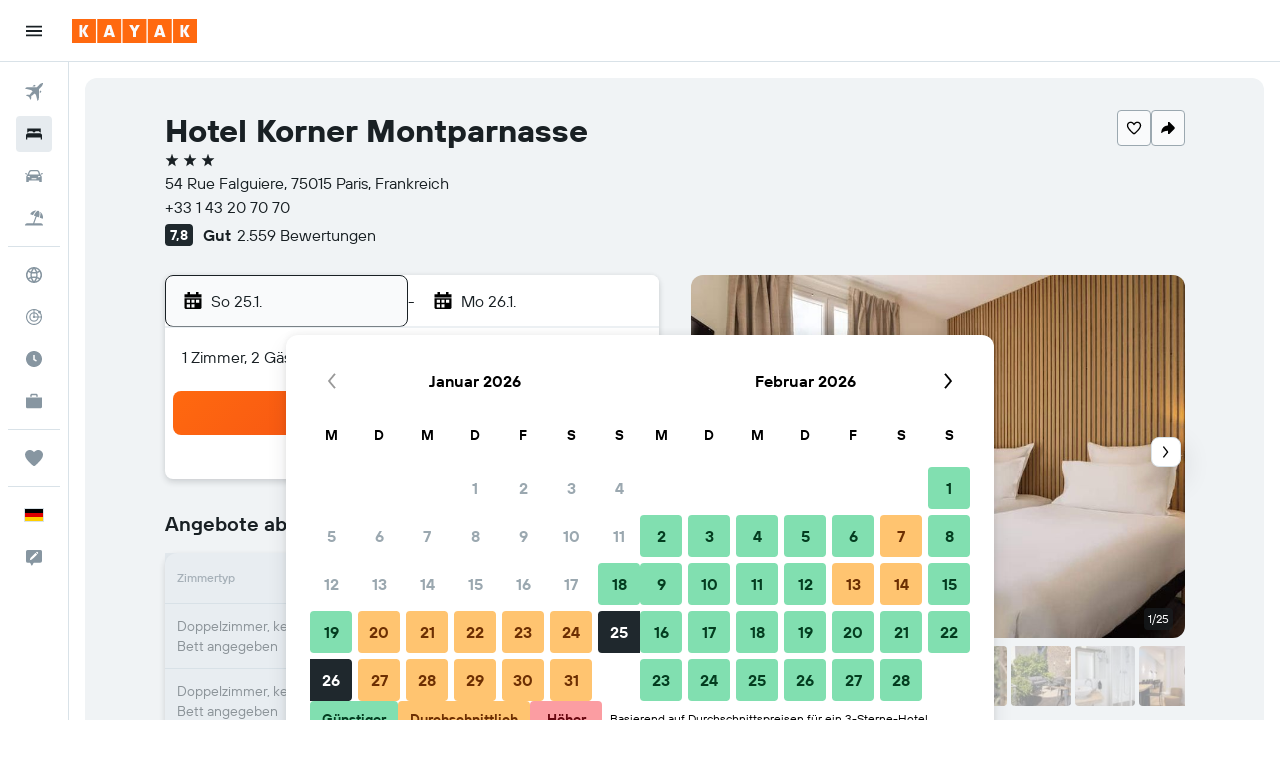

--- FILE ---
content_type: text/html;charset=UTF-8
request_url: https://www.kayak.de/Paris-Hotels-Hotel-Korner-Montparnasse.104905.ksp
body_size: 109394
content:
<!DOCTYPE html>
<html lang='de-de' dir='ltr'>
<head>
<meta name="r9-version" content="R800d"/><meta name="r9-built" content="20260115.060431"/><meta name="r9-rendered" content="Sun, 18 Jan 2026 12:10:05 GMT"/><meta name="r9-build-number" content="15"/><link rel="stylesheet" href="https://content.r9cdn.net/res/combined.css?v=f977f461d4e69d9179a0403594bb5f483a99b607&amp;cluster=5"/><link rel="stylesheet" href="https://content.r9cdn.net/res/combined.css?v=b8ec79a200c22c5dbf5e2961f3ba6a7de020a972&amp;cluster=5"/><meta name="viewport" content="width=device-width, initial-scale=1, minimum-scale=1"/><meta name="format-detection" content="telephone=no"/><link rel="icon" href="/favicon.ico" sizes="any"/><link rel="icon" href="/icon.svg" type="image/svg+xml"/><title>Hotel Korner Montparnasse ab 89 €. Hotels in Paris - KAYAK</title><meta name="description" content="Vergleiche Preise und finde das beste Angebot für Hotel Korner Montparnasse in Paris (Île-de-France) auf KAYAK. Jetzt ab 76 €."/><link rel="preconnect" href="apis.google.com"/><link rel="dns-prefetch" href="apis.google.com"/><link rel="preconnect" href="www.googletagmanager.com"/><link rel="dns-prefetch" href="www.googletagmanager.com"/><link rel="preconnect" href="www.google-analytics.com"/><link rel="dns-prefetch" href="www.google-analytics.com"/><meta name="insight-app-sec-validation" content="af188ca0-1818-47ab-bc00-80a6b93a47d0"/><script type="text/javascript">
var safari13PlusRegex = /Macintosh;.*?Version\/(1[3-9]|[2-9][0-9]+)(\.[0-9]+)* Safari/;
if (
window &&
window.navigator &&
window.navigator.userAgent &&
window.navigator.userAgent.indexOf('Safari') > -1 &&
window.navigator.userAgent.indexOf('Chrome') === -1 &&
safari13PlusRegex.test(window.navigator.userAgent)
) {
if (
'ontouchstart' in window &&
(!('cookieEnabled' in window.navigator) || window.navigator.cookieEnabled)
) {
if (
decodeURIComponent(document.cookie).indexOf('pmov=') < 0 &&
decodeURIComponent(document.cookie).indexOf('oo.tweb=') < 0
) {
var d = new Date();
d.setTime(d.getTime() + 90 * 24 * 60 * 60 * 1000);
document.cookie = 'pmov=tb;path=/;expires=' + d.toUTCString();
}
}
}
</script><meta name="kayak_page" content="hotel,static-hotel-detail,unknown"/><meta name="seop" content="104905"/><meta name="seo-cache" content="true"/><meta name="kayak_seo_splitxp" content="seo-hotel-details-shared-ui-form=disabled"/><script type="text/javascript">
var DynamicContextPromise = (function (handler) {
this.status = 0;
this.value = undefined;
this.thenCallbacks = [];
this.catchCallbacks = [];
this.then = function(fn) {
if (this.status === 0) {
this.thenCallbacks.push(fn);
}
if (this.status === 1) {
fn(this.value);
}
return this;
}.bind(this);
this.catch = function(fn) {
if (this.status === 0) {
this.catchCallbacks.push(fn);
}
if (this.status === 2) {
fn(this.value);
}
return this;
}.bind(this);
var resolve = function(value) {
if (this.status === 0) {
this.status = 1;
this.value = value;
this.thenCallbacks.forEach(function(fn) {
fn(value)
});
}
}.bind(this);
var reject = function(value) {
if (this.status === 0) {
this.status = 2;
this.value = value;
this.catchCallbacks.forEach(function(fn) {
fn(value)
});
}
}.bind(this);
try {
handler(resolve, reject);
} catch (err) {
reject(err);
}
return {
then: this.then,
catch: this.catch,
};
}).bind({})
var ie = (function () {
var undef,
v = 3,
div = document.createElement('div'),
all = div.getElementsByTagName('i');
while (div.innerHTML = '<!--[if gt IE ' + (++v) + ']><i></i><![endif]-->', all[0]);
return v > 4 ? v : undef;
}());
var xhr = ie <= 9 ? new XDomainRequest() : new XMLHttpRequest();
var trackingQueryParams = "";
var getOnlyValidParams = function(paramsList, reservedParamsList) {
var finalParamsList = [];
for (var i = 0; i < paramsList.length; i++) {
if (reservedParamsList.indexOf(paramsList[i].split('=')[0]) == -1) {
finalParamsList.push(paramsList[i]);
}
}
return finalParamsList;
}
var removeUnnecessaryQueryStringChars = function(paramsString) {
if (paramsString.charAt(0) === '?') {
return paramsString.substr(1);
}
return paramsString;
}
var reservedParamsList = ['vertical', 'pageId', 'subPageId', 'originalReferrer', 'seoPlacementId', 'seoLanguage', 'seoCountry', 'tags'];
var paramsString = window.location && window.location.search;
if (paramsString) {
paramsString = removeUnnecessaryQueryStringChars(paramsString);
var finalParamsList = getOnlyValidParams(paramsString.split('&'), reservedParamsList)
trackingQueryParams = finalParamsList.length > 0 ? "&" + finalParamsList.join("&") + "&seo=true" : "";
}
var trackingUrl = '/s/run/fpc/context' +
'?vertical=hotel' +
'&pageId=static-hotel-detail' +
'&subPageId=unknown' +
'&originalReferrer=' + encodeURIComponent(document.referrer) +
'&seoPlacementId=' + encodeURIComponent('104905') +
'&tags=' + encodeURIComponent('') +
'&origin=' + encodeURIComponent('') +
'&destination=' + encodeURIComponent('') +
'&isSeoPage=' + encodeURIComponent('true') +
'&domain=' + encodeURIComponent(window.location.host) +
trackingQueryParams;
xhr.open('GET', trackingUrl, true);
xhr.responseType = 'json';
window.R9 = window.R9 || {};
window.R9.unhiddenElements = [];
window.R9.dynamicContextPromise = new DynamicContextPromise(function(resolve, reject) {
xhr.onload = function () {
if (xhr.readyState === xhr.DONE && xhr.status === 200) {
window.R9 = window.R9 || {};
window.R9.globals = window.R9.globals || {};
resolve(xhr.response);
if (xhr.response['formToken']) {
R9.globals.formtoken = xhr.response['formToken'];
}
if (xhr.response['jsonPlacementEnabled'] && xhr.response['jsonGlobalPlacementEnabled']) {
if (xhr.response['placement']) {
R9.globals.placement = xhr.response['placement'];
}
if (xhr.response['affiliate']) {
R9.globals.affiliate = xhr.response['affiliate'];
}
}
if (xhr.response['dsaRemovableFields']) {
var dsaRemovableParamsList = xhr.response['dsaRemovableFields'];
var query = window.location.search.slice(1) || "";
var params = query.split('&');
var needRemoveParams = false;
for (var i = 0; i < dsaRemovableParamsList.length; i++) {
if (query.indexOf(dsaRemovableParamsList[i] + '=') != -1) {
needRemoveParams = true;
break;
}
}
if (needRemoveParams) {
var path = window.location.pathname;
var finalQuery = [];
for (var i = 0; i < params.length; i++) {
if (dsaRemovableParamsList.indexOf(params[i].split('=')[0]) == -1) {
finalQuery.push(params[i]);
}
}
if (window.history.replaceState) {
window.history.replaceState({}, document.title, path + (finalQuery.length > 0 ? '?' + finalQuery.join('&') : ''));
}
}
if(xhr.response['cachedCookieConsentEnabled']) {
var unhideElement = (elementId) => {
var elementToUnhide = document.querySelector(elementId);
if (elementToUnhide) {
window.R9.unhiddenElements = window.R9.unhiddenElements || [];
window.R9.unhiddenElements.push(elementId.replace('#', ''));
elementToUnhide.removeAttribute('hidden');
elementToUnhide.dispatchEvent(new Event('initialStaticHideRemove'));
}
}
var unhideCookieConsent = () => {
if (xhr.response['showSharedIabTcfDialog']) {
unhideElement('#iab-tcf-dialog');
}
if (xhr.response['showDataTransferDisclaimerDialog']) {
unhideElement('#shared-data-transfer-disclaimer-dialog');
}
if (xhr.response['showTwoPartyConsentDialog']) {
unhideElement('#shared-two-part-consent-dialog');
}
}
if (document.readyState === "loading") {
document.addEventListener("DOMContentLoaded", unhideCookieConsent);
} else {
unhideCookieConsent();
}
}
}
} else {
reject(xhr.response);
}
};
})
xhr.send('');
</script><link rel="canonical" href="https://www.kayak.de/Paris-Hotels-Hotel-Korner-Montparnasse.104905.ksp"/><link rel="alternate" hrefLang="en-AE" href="https://www.kayak.ae/Paris-Hotels-Hotel-Korner-Montparnasse.104905.ksp"/><link rel="alternate" hrefLang="es-AR" href="https://www.kayak.com.ar/Paris-Hoteles-Hotel-Korner-Montparnasse.104905.ksp"/><link rel="alternate" hrefLang="en-AU" href="https://www.kayak.com.au/Paris-Hotels-Hotel-Korner-Montparnasse.104905.ksp"/><link rel="alternate" hrefLang="pt-BR" href="https://www.kayak.com.br/Hoteis-Hotel-Korner-Montparnasse-Paris.104905.ksp"/><link rel="alternate" hrefLang="en-CA" href="https://www.ca.kayak.com/Paris-Hotels-Hotel-Korner-Montparnasse.104905.ksp"/><link rel="alternate" hrefLang="de-CH" href="https://www.kayak.ch/Paris-Hotels-Hotel-Korner-Montparnasse.104905.ksp"/><link rel="alternate" hrefLang="es-CL" href="https://www.kayak.cl/Paris-Hoteles-Hotel-Korner-Montparnasse.104905.ksp"/><link rel="alternate" hrefLang="es-CO" href="https://www.kayak.com.co/Paris-Hoteles-Hotel-Korner-Montparnasse.104905.ksp"/><link rel="alternate" hrefLang="de-DE" href="https://www.kayak.de/Paris-Hotels-Hotel-Korner-Montparnasse.104905.ksp"/><link rel="alternate" hrefLang="da-DK" href="https://www.kayak.dk/Paris-Hoteller-Hotel-Korner-Montparnasse.104905.ksp"/><link rel="alternate" hrefLang="es-ES" href="https://www.kayak.es/Paris-Hoteles-Hotel-Korner-Montparnasse.104905.ksp"/><link rel="alternate" hrefLang="fi-FI" href="https://www.fi.kayak.com/Pariisi-hotellit-Hotel-Korner-Montparnasse.104905.ksp"/><link rel="alternate" hrefLang="fr-FR" href="https://www.kayak.fr/Paris-Hotels-Hotel-Korner-Montparnasse.104905.ksp"/><link rel="alternate" hrefLang="en-GB" href="https://www.kayak.co.uk/Paris-Hotels-Hotel-Korner-Montparnasse.104905.ksp"/><link rel="alternate" hrefLang="el-GR" href="https://www.gr.kayak.com/Παρίσι-Ξενοδοχεία-Hotel-Korner-Montparnasse.104905.ksp"/><link rel="alternate" hrefLang="zh-HK" href="https://www.kayak.com.hk/巴黎-酒店-科爾那蒙帕納斯酒店.104905.ksp"/><link rel="alternate" hrefLang="id-ID" href="https://www.kayak.co.id/Paris-Hotels-Hotel-Korner-Montparnasse.104905.ksp"/><link rel="alternate" hrefLang="en-IE" href="https://www.kayak.ie/Paris-Hotels-Hotel-Korner-Montparnasse.104905.ksp"/><link rel="alternate" hrefLang="en-IL" href="https://www.il.kayak.com/Paris-Hotels-Hotel-Korner-Montparnasse.104905.ksp"/><link rel="alternate" hrefLang="en-IN" href="https://www.kayak.co.in/Paris-Hotels-Hotel-Korner-Montparnasse.104905.ksp"/><link rel="alternate" hrefLang="it-IT" href="https://www.kayak.it/Hotel-a-Parigi-Hotel-Korner-Montparnasse.104905.ksp"/><link rel="alternate" hrefLang="ja-JP" href="https://www.kayak.co.jp/パリ-ホテル-ホテル-コーナー-モンパルナス.104905.ksp"/><link rel="alternate" hrefLang="ko-KR" href="https://www.kayak.co.kr/파리-호텔-호텔-쾨르너-몽파르나스.104905.ksp"/><link rel="alternate" hrefLang="es-MX" href="https://www.kayak.com.mx/Paris-Hoteles-Hotel-Korner-Montparnasse.104905.ksp"/><link rel="alternate" hrefLang="en-MY" href="https://www.kayak.com.my/Paris-Hotels-Hotel-Korner-Montparnasse.104905.ksp"/><link rel="alternate" hrefLang="nl-NL" href="https://www.kayak.nl/Parijs-Hotels-Hotel-Korner-Montparnasse.104905.ksp"/><link rel="alternate" hrefLang="no-NO" href="https://www.kayak.no/Hoteller-i-Paris-Hotel-Korner-Montparnasse.104905.ksp"/><link rel="alternate" hrefLang="en-NZ" href="https://www.nz.kayak.com/Paris-Hotels-Hotel-Korner-Montparnasse.104905.ksp"/><link rel="alternate" hrefLang="es-PE" href="https://www.kayak.com.pe/Paris-Hoteles-Hotel-Korner-Montparnasse.104905.ksp"/><link rel="alternate" hrefLang="en-PH" href="https://www.kayak.com.ph/Paris-Hotels-Hotel-Korner-Montparnasse.104905.ksp"/><link rel="alternate" hrefLang="pl-PL" href="https://www.kayak.pl/Paryz-Hotele-Hotel-Korner-Montparnasse.104905.ksp"/><link rel="alternate" hrefLang="pt-PT" href="https://www.kayak.pt/Hoteis-Hotel-Korner-Montparnasse-Paris.104905.ksp"/><link rel="alternate" hrefLang="ar-SA" href="https://www.kayak.sa/Paris-Hotels-Hotel-Korner-Montparnasse.104905.ksp"/><link rel="alternate" hrefLang="sv-SE" href="https://www.kayak.se/Paris-hotell-Hotel-Korner-Montparnasse.104905.ksp"/><link rel="alternate" hrefLang="en-SG" href="https://www.kayak.sg/Paris-Hotels-Hotel-Korner-Montparnasse.104905.ksp"/><link rel="alternate" hrefLang="th-TH" href="https://www.kayak.co.th/ปารีส-โรงแรม-โรงแรมคอร์เนอร์-มงต์ปาร์นาส.104905.ksp"/><link rel="alternate" hrefLang="tr-TR" href="https://www.kayak.com.tr/Paris-Otelleri-Hotel-Korner-Montparnasse.104905.ksp"/><link rel="alternate" hrefLang="zh-TW" href="https://www.tw.kayak.com/巴黎-飯店-科爾那蒙帕納斯酒店.104905.ksp"/><link rel="alternate" hrefLang="en-US" href="https://www.kayak.com/Paris-Hotels-Hotel-Korner-Montparnasse.104905.ksp"/><link rel="alternate" hrefLang="vi-VN" href="https://www.vn.kayak.com/Paris-Hotels-Hotel-Korner-Montparnasse.104905.ksp"/><link rel="alternate" hrefLang="en-ZA" href="https://www.za.kayak.com/Paris-Hotels-Hotel-Korner-Montparnasse.104905.ksp"/><link rel="alternate" hrefLang="es-BO" href="https://www.kayak.bo/Paris-Hoteles-Hotel-Korner-Montparnasse.104905.ksp"/><link rel="alternate" hrefLang="es-CR" href="https://www.kayak.co.cr/Paris-Hoteles-Hotel-Korner-Montparnasse.104905.ksp"/><link rel="alternate" hrefLang="es-DO" href="https://www.kayak.com.do/Paris-Hoteles-Hotel-Korner-Montparnasse.104905.ksp"/><link rel="alternate" hrefLang="es-EC" href="https://www.kayak.com.ec/Paris-Hoteles-Hotel-Korner-Montparnasse.104905.ksp"/><link rel="alternate" hrefLang="ca-ES" href="https://www.kayak.cat/Paris-Hotels-Hotel-Korner-Montparnasse.104905.ksp"/><link rel="alternate" hrefLang="es-GT" href="https://www.kayak.com.gt/Paris-Hoteles-Hotel-Korner-Montparnasse.104905.ksp"/><link rel="alternate" hrefLang="es-HN" href="https://www.kayak.com.hn/Paris-Hoteles-Hotel-Korner-Montparnasse.104905.ksp"/><link rel="alternate" hrefLang="he-IL" href="https://www.he.kayak.com/Paris-Hotels-Hotel-Korner-Montparnasse.104905.ksp"/><link rel="alternate" hrefLang="es-NI" href="https://www.kayak.com.ni/Paris-Hoteles-Hotel-Korner-Montparnasse.104905.ksp"/><link rel="alternate" hrefLang="es-PA" href="https://www.kayak.com.pa/Paris-Hoteles-Hotel-Korner-Montparnasse.104905.ksp"/><link rel="alternate" hrefLang="es-PR" href="https://www.kayak.com.pr/Paris-Hoteles-Hotel-Korner-Montparnasse.104905.ksp"/><link rel="alternate" hrefLang="es-PY" href="https://www.kayak.com.py/Paris-Hoteles-Hotel-Korner-Montparnasse.104905.ksp"/><link rel="alternate" hrefLang="es-SV" href="https://www.kayak.com.sv/Paris-Hoteles-Hotel-Korner-Montparnasse.104905.ksp"/><link rel="alternate" hrefLang="es-US" href="https://www.es.kayak.com/Paris-Hoteles-Hotel-Korner-Montparnasse.104905.ksp"/><link rel="alternate" hrefLang="es-UY" href="https://www.kayak.com.uy/Paris-Hoteles-Hotel-Korner-Montparnasse.104905.ksp"/><meta name="msvalidate.01" content="F474AA342B64B17CDE53F5C5D4C07C7A"/><meta property="og:image" content="https://content.r9cdn.net/rimg/himg/1a/44/65/expedia_group-104905-187554976-804894.jpg?width=1200&amp;height=630&amp;crop=true"/><meta property="og:image:width" content="1200"/><meta property="og:image:height" content="630"/><meta property="og:title" content="Hotel Korner Montparnasse ab 89 €. Hotels in Paris - KAYAK"/><meta property="og:type" content="website"/><meta property="og:description" content="Vergleiche Preise und finde das beste Angebot für Hotel Korner Montparnasse in Paris (Île-de-France) auf KAYAK. Jetzt ab 76 €."/><meta property="og:url" content="https://www.kayak.de/Paris-Hotels-Hotel-Korner-Montparnasse.104905.ksp"/><meta property="og:site_name" content="KAYAK"/><meta property="fb:pages" content="90811893045"/><meta property="twitter:title" content="Hotel Korner Montparnasse ab 89 €. Hotels in Paris - KAYAK"/><meta name="twitter:description" content="Vergleiche Preise und finde das beste Angebot für Hotel Korner Montparnasse in Paris (Île-de-France) auf KAYAK. Jetzt ab 76 €."/><meta name="twitter:image:src" content="https://content.r9cdn.net/rimg/himg/1a/44/65/expedia_group-104905-187554976-804894.jpg?width=440&amp;height=220&amp;crop=true"/><meta name="twitter:card" content="summary_large_image"/><meta name="twitter:site" content="@KAYAK"/><meta name="twitter:creator" content="@KAYAK"/><meta name="robots" content="index,follow"/><link rel="apple-touch-icon" href="/apple-touch-icon.png"/><link rel="apple-touch-icon" sizes="60x60" href="/apple-touch-icon-60x60.png"/><link rel="apple-touch-icon" sizes="76x76" href="/apple-touch-icon-76x76.png"/><link rel="apple-touch-icon" sizes="120x120" href="/apple-touch-icon-120x120.png"/><link rel="apple-touch-icon" sizes="152x152" href="/apple-touch-icon-152x152.png"/><link rel="apple-touch-icon" sizes="167x167" href="/apple-touch-icon-167x167.png"/><link rel="apple-touch-icon" sizes="180x180" href="/apple-touch-icon-180x180.png"/><script type="application/ld+json">{"@context":"https://schema.org","@type":"Website","name":"KAYAK","url":"https://www.kayak.de"}</script><script type="application/ld+json">{"@context":"http://schema.org","@type":"Organization","name":"KAYAK","url":"https://www.kayak.de/Paris-Hotels-Hotel-Korner-Montparnasse.104905.ksp","sameAs":["https://www.facebook.com/kayak.deutschland"]}</script><script type="application/ld+json">{"@context":"http://schema.org","@type":"FAQPage","mainEntity":[{"@type":"Question","name":"Wo befindet sich Hotel Korner Montparnasse?","acceptedAnswer":{"@type":"Answer","text":"Hotel Korner Montparnasse befindet sich hier: 54 Rue Falguiere in 15. Arrondissement, 3,1 km vom Stadtzentrum von Paris entfernt. St-Sulpice von Hotel Korner Montparnasse ist die nächste Sehenswürdigkeit. <a href='/Paris-Hotels-Hotel-Korner-Montparnasse.104905.ksp'>Finde jetzt aktuelle Preise auf KAYAK!</a>"}},{"@type":"Question","name":"Hotel Korner Montparnasse: Wann ist die Anreise und Abreise?","acceptedAnswer":{"@type":"Answer","text":"Hotel Korner Montparnasse: Anreise ist um 15:00 und Abreise um 12:00. <a href='/Paris-Hotels-Hotel-Korner-Montparnasse.104905.ksp'>Finde jetzt aktuelle Preise auf KAYAK!</a>"}},{"@type":"Question","name":"Hotel Korner Montparnasse: Gibt es kostenloses WLAN?","acceptedAnswer":{"@type":"Answer","text":"Ja, Hotel Korner Montparnasse bietet WLAN an. <a href='/Paris-Hotels-Hotel-Korner-Montparnasse.104905.ksp'>Finde jetzt aktuelle Preise auf KAYAK!</a>"}},{"@type":"Question","name":"Wie weit ist Hotel Korner Montparnasse vom Flughafen entfernt?","acceptedAnswer":{"@type":"Answer","text":"Hotel Korner Montparnasse ist 13,3 km von Paris-Orly entfernt. <a href='/Paris-Hotels-Hotel-Korner-Montparnasse.104905.ksp'>Finde jetzt aktuelle Preise auf KAYAK!</a>"}},{"@type":"Question","name":"Wie findet KAYAK so tolle Hotelangebote für das Hotel Korner Montparnasse?","acceptedAnswer":{"@type":"Answer","text":"KAYAK durchsucht das Internet nach allen verfügbaren Angeboten für Zimmer im Hotel Korner Montparnasse in Paris und ermöglicht dir, sie zu vergleichen, um den besten Preis für deinen Aufenthalt zu finden. Viele verschiedene Reise-Websites bieten dir Rabatte oder Angebote zu unterschiedlichen Zeitpunkten für Zimmer im Hotel Korner Montparnasse an und KAYAK zeigt dir die Preise von einer riesigen Auswahl an Reise-Websites an. Das bedeutet, dass du immer ein tolles Angebot für das Hotel Korner Montparnasse finden kannst. <a href='/Paris-Hotels-Hotel-Korner-Montparnasse.104905.ksp'>Finde jetzt aktuelle Preise auf KAYAK!</a>"}}]}</script><script type="application/ld+json">{"@context":"http://schema.org","@type":"BreadcrumbList","itemListElement":[{"@type":"ListItem","position":"1","item":{"@id":"/","name":"KAYAK.de"}},{"@type":"ListItem","position":"2","item":{"@id":"/hotels","name":"Hotels"}},{"@type":"ListItem","position":"3","item":{"@id":"/Guenstige-Hotels-in-Europa.eu.htc.html","name":"Europa: Hotels"}},{"@type":"ListItem","position":"4","item":{"@id":"/Frankreich-Hotels.82.dc.html","name":"Hotels in Frankreich"}},{"@type":"ListItem","position":"5","item":{"@id":"/Ile-de-France-Frankreich-Hotels.1293.dr.html","name":"Hotels in Île-de-France"}},{"@type":"ListItem","position":"6","item":{"@id":"/La-Defense-Hotels.f281.dr.html","name":"Hotels in La Defense"}},{"@type":"ListItem","position":"7","item":{"@id":"/Paris-Hotels.36014.hotel.ksp","name":"Paris: Hotels"}},{"@type":"ListItem","position":"8","item":{"@id":"/Paris-Hotels-Hotel-Korner-Montparnasse.104905.ksp","name":"Hotel Korner Montparnasse"}}]}</script><script type="application/ld+json">{"@context":"http://schema.org","@type":"Hotel","name":"Hotel Korner Montparnasse","url":"https://www.kayak.de/Paris-Hotels-Hotel-Korner-Montparnasse.104905.ksp","description":"Dieses Hotel im mediterranen Stil verf\\u00FCgt \\u00FCber: Dachterrasse und eine rund um die Uhr besetzte Rezeption Dachterrasse, Kaffee\\/Tee im \\u00F6ffentlichen Bereich und Mikrowelle im Gemeinschaftsbereich \\u2013 das bietet dir dieses Hotel (Rauchen nicht erlaubt). Den WLAN-Internetzugang in den \\u00F6ffentlichen Bereichen kannst du kostenlos nutzen. Au\\u00DFerdem kannst du Folgendes nutzen: K\\u00FChlschrank im Gemeinschaftsbereich, Concierge-Service und eine rund um die Uhr besetzte Rezeption. H\\u00F4tel Korner Montparnasse besitzt 27 Zimmer mit folgender Ausstattung: Zimmersafes und Haartrockner. Flachbildfernseher mit Premium-Satellitenempfang stehen in den Zimmern zur Verf\\u00FCgung. Zur Badausstattung geh\\u00F6rt Folgendes: Badewannen oder Duschen. Dieses Hotel in Paris bietet dir einen kostenlosen WLAN-Zugang. Zur Zimmerausstattung geh\\u00F6ren Telefone und Schreibtische. Alle Zimmer verf\\u00FCgen au\\u00DFerdem \\u00FCber tragbare Ventilatoren und Verdunkelungsvorh\\u00E4nge. Der Reinigungsservice wird t\\u00E4glich angeboten. Auf Anfrage bekommst du B\\u00FCgeleisen\\/B\\u00FCgelbretter.","starRating":"3","telephone":"+33 1 43 20 70 70","alternateName":["Hotel Korner Montparnasse Paris","Hotel Korner Montparnasse Paris, Île-de-France","Hotel Korner Montparnasse ORY"],"address":{"@type":"PostalAddress","streetAddress":"54 Rue Falguiere","addressLocality":"Paris","postalCode":"75015","addressCountry":"Frankreich"},"priceRange":"Ab 89 € pro Nacht (aktuelle Hotelpreise)","image":"https://content.r9cdn.net/rimg/himg/1a/44/65/expedia_group-104905-187554976-804894.jpg?crop=true&width=500&height=350","photo":[{"@type":"ImageObject","contentUrl":"https://content.r9cdn.net/rimg/himg/1a/44/65/expedia_group-104905-187554976-804894.jpg?width=500&height=350&xhint=540&yhint=333&crop=true","description":"Hotel Korner Montparnasse - Paris - Schlafzimmer"},{"@type":"ImageObject","contentUrl":"https://content.r9cdn.net/rimg/himg/29/01/4c/expedia_group-104905-101185756-948229.jpg?width=500&height=350&xhint=480&yhint=333&crop=true","description":"Hotel Korner Montparnasse - Paris"},{"@type":"ImageObject","contentUrl":"https://content.r9cdn.net/rimg/himg/42/c2/04/expedia_group-104905-93871124-798960.jpg?width=500&height=350&xhint=520&yhint=333&crop=true","description":"Hotel Korner Montparnasse - Paris - Schlafzimmer"},{"@type":"ImageObject","contentUrl":"https://content.r9cdn.net/rimg/himg/79/6a/ca/expedia_group-104905-172453288-953973.jpg?width=500&height=350&xhint=540&yhint=333&crop=true","description":"Hotel Korner Montparnasse - Paris - Bad"},{"@type":"ImageObject","contentUrl":"https://content.r9cdn.net/rimg/himg/b0/b7/6a/expedia_group-104905-201967481-897159.jpg?width=500&height=350&xhint=480&yhint=333&crop=true","description":"Hotel Korner Montparnasse - Paris"},{"@type":"ImageObject","contentUrl":"https://content.r9cdn.net/rimg/himg/c3/27/f4/expedia_group-104905-159398149-942620.jpg?width=500&height=350&xhint=540&yhint=333&crop=true","description":"Hotel Korner Montparnasse - Paris - Innenhof"},{"@type":"ImageObject","contentUrl":"https://content.r9cdn.net/rimg/himg/af/a5/1f/expedia_group-104905-48145479-856491.jpg?width=500&height=350&xhint=480&yhint=333&crop=true","description":"Hotel Korner Montparnasse - Paris - Bad"},{"@type":"ImageObject","contentUrl":"https://content.r9cdn.net/rimg/himg/cb/52/3b/expedia_group-104905-32142773-931359.jpg?width=500&height=350&xhint=480&yhint=333&crop=true","description":"Hotel Korner Montparnasse - Paris"},{"@type":"ImageObject","contentUrl":"https://content.r9cdn.net/rimg/himg/48/7f/c1/expedia_group-104905-44866910-778804.jpg?width=500&height=350&xhint=540&yhint=333&crop=true","description":"Hotel Korner Montparnasse - Paris"},{"@type":"ImageObject","contentUrl":"https://content.r9cdn.net/rimg/himg/a8/ba/32/expedia_group-104905-234883447-844778.jpg?width=500&height=350&xhint=500&yhint=333&crop=true","description":"Hotel Korner Montparnasse - Paris - Außenansicht"},{"@type":"ImageObject","contentUrl":"https://content.r9cdn.net/rimg/himg/16/15/b4/expedia_group-104905-117813682-873600.jpg?width=500&height=350&xhint=540&yhint=333&crop=true","description":"Hotel Korner Montparnasse - Paris - Bad"},{"@type":"ImageObject","contentUrl":"https://content.r9cdn.net/rimg/himg/34/79/c7/expedia_group-104905-69365264-810647.jpg?width=500&height=350&xhint=540&yhint=333&crop=true","description":"Hotel Korner Montparnasse - Paris - Schlafzimmer"},{"@type":"ImageObject","contentUrl":"https://content.r9cdn.net/rimg/himg/9e/80/5d/expedia_group-104905-188889407-821943.jpg?width=500&height=350&xhint=540&yhint=333&crop=true","description":"Hotel Korner Montparnasse - Paris - Zimmerausstattung"},{"@type":"ImageObject","contentUrl":"https://content.r9cdn.net/rimg/himg/2d/d0/8b/expedia_group-104905-127614948-792498.jpg?width=500&height=350&xhint=540&yhint=333&crop=true","description":"Hotel Korner Montparnasse - Paris"},{"@type":"ImageObject","contentUrl":"https://content.r9cdn.net/rimg/himg/6e/93/3b/expedia_group-104905-127542720-816394.jpg?width=500&height=350&xhint=540&yhint=333&crop=true","description":"Hotel Korner Montparnasse - Paris"},{"@type":"ImageObject","contentUrl":"https://content.r9cdn.net/rimg/himg/10/60/50/expedia_group-104905-121436423-839071.jpg?width=500&height=350&xhint=520&yhint=333&crop=true","description":"Hotel Korner Montparnasse - Paris"},{"@type":"ImageObject","contentUrl":"https://content.r9cdn.net/rimg/himg/ee/70/11/expedia_group-104905-91673487-920054.jpg?width=500&height=350&xhint=540&yhint=333&crop=true","description":"Hotel Korner Montparnasse - Paris - Schlafzimmer"},{"@type":"ImageObject","contentUrl":"https://content.r9cdn.net/rimg/himg/1f/73/95/expedia_group-104905-62229876-914389.jpg?width=500&height=350&xhint=480&yhint=333&crop=true","description":"Hotel Korner Montparnasse - Paris - Schlafzimmer"},{"@type":"ImageObject","contentUrl":"https://content.r9cdn.net/rimg/himg/88/6c/45/expedia_group-104905-266802174-827785.jpg?width=500&height=350&xhint=480&yhint=333&crop=true","description":"Hotel Korner Montparnasse - Paris"},{"@type":"ImageObject","contentUrl":"https://content.r9cdn.net/rimg/himg/fa/61/68/expedia_group-104905-47401768-884930.jpg?width=500&height=350&xhint=500&yhint=333&crop=true","description":"Hotel Korner Montparnasse - Paris - Gebäude"},{"@type":"ImageObject","contentUrl":"https://content.r9cdn.net/rimg/himg/f1/c6/3f/expedia_group-104905-165620835-890573.jpg?width=500&height=350&xhint=480&yhint=333&crop=true","description":"Hotel Korner Montparnasse - Paris - Zimmerausstattung"},{"@type":"ImageObject","contentUrl":"https://content.r9cdn.net/rimg/himg/af/ae/70/expedia_group-104905-127944167-879348.jpg?width=500&height=350&xhint=540&yhint=333&crop=true","description":"Hotel Korner Montparnasse - Paris - Bad"},{"@type":"ImageObject","contentUrl":"https://content.r9cdn.net/rimg/himg/d0/60/b2/expedia_group-104905-147170841-577269.jpg?width=500&height=350&xhint=1080&yhint=667&crop=true","description":"Hotel Korner Montparnasse - Paris"},{"@type":"ImageObject","contentUrl":"https://content.r9cdn.net/rimg/himg/06/fb/b8/expedia_group-104905-240873130-925728.jpg?width=500&height=350&xhint=540&yhint=333&crop=true","description":"Hotel Korner Montparnasse - Paris - Zimmerausstattung"},{"@type":"ImageObject","contentUrl":"https://content.r9cdn.net/rimg/himg/75/aa/bf/expedia_group-104905-4370178-902976.jpg?width=500&height=350&xhint=540&yhint=333&crop=true","description":"Hotel Korner Montparnasse - Paris - Gebäude"}],"aggregateRating":{"@type":"AggregateRating","bestRating":"10","ratingValue":"7,8","ratingCount":"2559"},"amenityFeature":["Nichtraucherzimmer","Gratis WLAN","Lärmisolierte Zimmer","Badewanne","Schalldämmung","Weckdienst","WLAN in allen Bereichen verfügbar","Terrasse/Innenhof","Tägliche Reinigung","Seife","Fax/Kopierer","Familienzimmer","Bettwäsche","Concierge-Service","Handtücher","Ventilator","Kinderbett/Zusatzbett","Kabel- oder Satellitenfernsehen","Feuerlöscher","Sicherheit rund um die Uhr","Klimaanlage","Toilette","Toilettenartikel","Shampoo","Toilettenpapier","Tickets für öffentliche Verkehrsmittel","Rauchmelder","Holzboden oder Parkett","Standard-Frühstück","Kleiderständer","Heizung","Abfallbehälter","Fernseher","Über den Aufzug zugänglich","Obere Etagen über Aufzug zugänglich","Schreibtisch","Erste-Hilfe-Kasten","Kaffeestube","Eigenes Badezimmer","Begehbare Dusche","Private Anreise/Abreise","24-Stunden-Rezeption","Gepäckaufbewahrung","Videoüberwachung in öffentlichen Bereichen"]}</script><script type="application/ld+json">[{"@type":"Review","@context":"http://schema.org","itemReviewed":{"@type":"Organization","name":"KAYAK","image":"/provider-logos/hotels/reviews/h/kayakLogo.png"},"reviewRating":{"@type":"Rating","ratingValue":80,"bestRating":100,"author":{"@type":"Person","name":"Anonym"}},"author":{"@type":"Person","name":"Anonym"},"reviewBody":"Frühstück ist gut. Die Lage war ausgezeichnet. Der Aufzug war während meines Aufenthalts kaputt, aber zum Glück hatte ich nur Handgepäck dabei."}]</script><script type="application/ld+json">{"@context":"https://schema.org","@type":"TouristDestination","name":"Paris"}</script><script type="application/ld+json">[{"@context":"https://schema.org","@type":"TouristAttraction","name":"St-Sulpice","geo":{"@type":"GeoCoordinates","latitude":48.851054176116406,"longitude":2.3348835283111384}},{"@context":"https://schema.org","@type":"TouristAttraction","name":"Musée d’Orsay","geo":{"@type":"GeoCoordinates","latitude":48.85996,"longitude":2.32656}},{"@context":"https://schema.org","@type":"TouristAttraction","name":"Eiffelturm","geo":{"@type":"GeoCoordinates","latitude":48.85885710849116,"longitude":2.293543302902208}},{"@context":"https://schema.org","@type":"TouristAttraction","name":"Panthéon","geo":{"@type":"GeoCoordinates","latitude":48.84624923954774,"longitude":2.346213103704713}},{"@context":"https://schema.org","@type":"TouristAttraction","name":"Louvre","geo":{"@type":"GeoCoordinates","latitude":48.86082646888849,"longitude":2.336602491510007}},{"@context":"https://schema.org","@type":"TouristAttraction","name":"Place de la Concorde","geo":{"@type":"GeoCoordinates","latitude":48.8665,"longitude":2.3226}},{"@context":"https://schema.org","@type":"TouristAttraction","name":"Champs-Elysées","geo":{"@type":"GeoCoordinates","latitude":48.86788005185121,"longitude":2.3136154365539596}},{"@context":"https://schema.org","@type":"TouristAttraction","name":"Notre-Dame","geo":{"@type":"GeoCoordinates","latitude":48.852922345429704,"longitude":2.3501969669341634}},{"@context":"https://schema.org","@type":"TouristAttraction","name":"Place d'Italie","geo":{"@type":"GeoCoordinates","latitude":48.83093,"longitude":2.35234}},{"@context":"https://schema.org","@type":"TouristAttraction","name":"Seine","geo":{"@type":"GeoCoordinates","latitude":48.85286,"longitude":2.35279}},{"@context":"https://schema.org","@type":"TouristAttraction","name":"Paris City Centre","geo":{"@type":"GeoCoordinates","latitude":48.856308,"longitude":2.352248}},{"@context":"https://schema.org","@type":"TouristAttraction","name":"Centre Pompidou","geo":{"@type":"GeoCoordinates","latitude":48.8606,"longitude":2.3521}}]</script><script type="application/ld+json">{"@context":"https://schema.org","@type":"ItemList","itemListOrder":"https://schema.org/ItemListUnordered","description":"Vergleiche Preise für verschiedene Zimmer bei Hotel Korner Montparnasse.","itemListElement":[{"@type":"ListItem","position":1,"item":{"@type":"Offer","price":91.65,"priceCurrency":"EUR","availability":"https://schema.org/InStock","itemOffered":{"@type":"HotelRoom"}}}]}</script>
</head>
<body class='bd-default bd-kyk react react-st de_DE '><div id='root'><div class="c--AO"><nav class="mZv3" aria-label="Tastatur-Kurzlinks"><a href="#main">Weiter zum Inhalt</a></nav><div data-testid="page-top-anchor" aria-live="polite" aria-atomic="true" tabindex="-1" style="position:absolute;width:1px;height:1px;margin:-1px;padding:0;overflow:hidden;clip-path:inset(50%);white-space:nowrap;border:0"></div><header class="mc6t mc6t-mod-sticky-always" style="height:62px;top:0px"><div class="mc6t-wrapper"><div><div class="mc6t-banner mc6t-mod-sticky-non-mobile"></div></div><div class="mc6t-main-content mc6t-mod-bordered" style="height:62px"><div class="common-layout-react-HeaderV2 V_0p V_0p-mod-branded V_0p-mod-side-nav-ux-v2"><div class="wRhj wRhj-mod-justify-start wRhj-mod-grow"><div class="mc6t-nav-button mc6t-mod-hide-empty"><div role="button" tabindex="0" class="ZGw- ZGw--mod-size-medium ZGw--mod-variant-default" aria-label="Hauptnavigation öffnen"><svg viewBox="0 0 200 200" width="20" height="20" xmlns="http://www.w3.org/2000/svg" role="presentation"><path d="M20 153.333h160v-17.778H20v17.778zm0-44.444h160V91.111H20v17.778zm0-62.222v17.778h160V46.667H20z"/></svg></div></div><div class="mc6t-logo mc6t-mod-hide-empty"><div class="gPDR gPDR-mod-focus-keyboard gPDR-kayak gPDR-non-compact gPDR-main-logo-mobile gPDR-mod-reduced-size"><a class="gPDR-main-logo-link" href="/" itemProp="https://schema.org/logo" aria-label="Zur kayak-Startseite"><div class="gPDR-main-logo" style="animation-duration:2000ms"><span style="transform:translate3d(0,0,0);vertical-align:middle;-webkit-font-smoothing:antialiased;-moz-osx-font-smoothing:grayscale;width:auto;height:auto" class="gPDR-logo-image"><svg width="100%" height="100%" viewBox="0 0 125 24" fill="none" xmlns="http://www.w3.org/2000/svg" role="presentation" style="width:inherit;height:inherit;line-height:inherit;color:inherit"><path fill-rule="evenodd" clip-rule="evenodd" d="M0 24h23.936V0H0v24zm25.266 0h23.936V0H25.266v24zm49.202 0H50.532V0h23.936v24zm1.33 0h23.936V0H75.798v24zM125 24h-23.936V0H125v24z" fill="#FF690F"/><path fill-rule="evenodd" clip-rule="evenodd" d="M10.287 11.549V6H7.38v12h2.907v-5.548L13.348 18h3.208l-3.33-6 3.33-6h-3.208l-3.061 5.549zm24.785 4.724L34.552 18h-3.104l3.947-12h3.696l3.93 12h-3.194l-.52-1.727h-4.235zm2.117-6.837l-1.4 4.48h2.8l-1.4-4.48zM63.98 18h-2.906v-5.29L57.144 6h3.463l1.938 3.688L64.447 6h3.409l-3.876 6.71V18zm21.624-1.727L85.084 18h-3.105l3.948-12h3.696l3.93 12h-3.194l-.52-1.727h-4.235zm2.117-6.837l-1.4 4.48h2.8l-1.4-4.48zm23.63 2.113V6h-2.907v12h2.907v-5.548L114.412 18h3.208l-3.33-6 3.33-6h-3.208l-3.061 5.549z" fill="#FAFAFC"/> </svg></span></div></a></div></div></div><div class="wRhj wRhj-mod-width-full-mobile wRhj-mod-justify-center wRhj-mod-allow-shrink"><div class="V_0p-search-display-wrapper"></div></div><div class="wRhj wRhj-mod-justify-end wRhj-mod-grow"><div><div class="common-layout-react-HeaderAccountWrapper theme-light account--collapsible account--not-branded"><div class="ui-layout-header-HeaderTripsItem"></div></div></div></div><div class="c5ab7 c5ab7-mod-absolute c5ab7-collapsed c5ab7-mod-variant-accordion" style="top:62px"><div tabindex="-1" class="pRB0 pRB0-collapsed pRB0-mod-variant-accordion pRB0-mod-position-sticky" style="top:62px;height:calc(100vh - 62px)"><div><div class="pRB0-nav-items"><nav class="HtHs" aria-label="Suchen"><ul class="HtHs-nav-list"><li><a href="/flüge/Deutschland-DE0/Paris-PAR" aria-label="Nach Flügen suchen " class="dJtn dJtn-collapsed dJtn-mod-variant-accordion" aria-current="false"><svg viewBox="0 0 200 200" width="1.25em" height="1.25em" xmlns="http://www.w3.org/2000/svg" class="ncEv ncEv-rtl-aware dJtn-menu-item-icon" role="presentation" aria-hidden="true"><path d="M178.081 41.973c-2.681 2.663-16.065 17.416-28.956 30.221c0 107.916 3.558 99.815-14.555 117.807l-14.358-60.402l-14.67-14.572c-38.873 38.606-33.015 8.711-33.015 45.669c.037 8.071-3.373 13.38-8.263 18.237L50.66 148.39l-30.751-13.513c10.094-10.017 15.609-8.207 39.488-8.207c8.127-16.666 18.173-23.81 26.033-31.62L70.79 80.509L10 66.269c17.153-17.039 6.638-13.895 118.396-13.895c12.96-12.873 26.882-27.703 29.574-30.377c7.745-7.692 28.017-14.357 31.205-11.191c3.187 3.166-3.349 23.474-11.094 31.167zm-13.674 42.469l-8.099 8.027v23.58c17.508-17.55 21.963-17.767 8.099-31.607zm-48.125-47.923c-13.678-13.652-12.642-10.828-32.152 8.57h23.625l8.527-8.57z"/></svg><div class="dJtn-menu-item-title">Flüge</div></a></li><li><a href="/hotels" aria-label="Nach Unterkünften suchen " class="dJtn dJtn-active dJtn-collapsed dJtn-mod-variant-accordion" aria-current="page"><svg viewBox="0 0 200 200" width="1.25em" height="1.25em" xmlns="http://www.w3.org/2000/svg" class="ncEv dJtn-menu-item-icon" role="presentation" aria-hidden="true"><path d="M166.666 44.998v40.438h-6.078c-2.927-7.642-10.155-13.048-18.607-13.048H123.68c-8.452 0-15.68 5.406-18.607 13.048H94.927C92 77.794 84.772 72.388 76.32 72.388H58.019c-8.452 0-15.68 5.406-18.607 13.048H33.33V44.998h133.336zM180 113.749c0-10.387-7.445-18.982-17.131-20.414H37.131C27.44 94.767 20 103.362 20 113.749v41.253h13.33v-20.627h133.336v20.627H180v-41.253z"/></svg><div class="dJtn-menu-item-title">Hotels</div></a></li><li><a href="/Guenstige-Mietwagen-in-Paris.36014.cars.ksp" aria-label="Nach Mietwagen suchen " class="dJtn dJtn-collapsed dJtn-mod-variant-accordion" aria-current="false"><svg viewBox="0 0 200 200" width="1.25em" height="1.25em" xmlns="http://www.w3.org/2000/svg" class="ncEv dJtn-menu-item-icon" role="presentation" aria-hidden="true"><path d="M22.613 84.516C15.647 84.516 10 78.883 10 71.935h12.613c6.966 0 12.613 5.632 12.613 12.581H22.613zm154.774-12.581c-6.966 0-12.613 5.632-12.613 12.581h12.613c6.966 0 12.613-5.633 12.613-12.581h-12.613zm-14.97 13.387c17.991 23.752 15.201 5.722 15.201 74.678h-25.226v-15.484H46.638V160H22.382c0-61.366-3.522-57.158 15.26-75.027C52.259 31.161 56.599 40 127.818 40c25.287 0 29.864 27.733 34.599 45.322zM51.402 84.63h97.104c-10.46-38.739-5.871-32.049-76.037-32.049c-14.277 0-17.559 19.369-21.067 32.049zm9.619 26.983c0-6.948-5.647-12.581-12.613-12.581H35.796c0 6.948 5.647 12.581 12.613 12.581h12.612zm60.705 11.613H78.169a4.374 4.374 0 0 0-4.132 5.791c1.318 4.014 1.759 2.919 47.794 2.919c5.718-.001 5.891-8.71-.105-8.71zm42.479-24.194h-12.574c-6.944 0-12.613 5.655-12.613 12.581h12.574c6.944 0 12.613-5.654 12.613-12.581z"/></svg><div class="dJtn-menu-item-title">Mietwagen</div></a></li><li><a href="/urlaub/ille-de-france/paris" aria-label="Nach Pauschalreisen suchen " class="dJtn dJtn-collapsed dJtn-mod-variant-accordion" aria-current="false"><svg viewBox="0 0 200 200" width="1.25em" height="1.25em" xmlns="http://www.w3.org/2000/svg" class="ncEv dJtn-menu-item-icon" role="presentation" aria-hidden="true"><path d="M157.952 96.997c6.587-23.706 7.897-44.46 4.27-58.735c21.469 15.807 32.083 43.166 26.147 69.806l-30.417-11.071zm-33.65-71.949C98.32 24.07 73.444 38.069 61.141 61.761l29.201 10.628c10.043-22.067 22.168-38.629 33.96-47.341zM167.5 152.5h-64.222l24.267-66.571l22.224 8.089c7.814-28.622 6.856-50.857 1.101-61.029c-3.617-3.015-3.281-3.53-11.699-5.766c-11.068 2.509-27.356 19.292-40.644 48.145l17.85 6.497l-25.75 70.635H32.5C20.074 152.5 10 162.574 10 175h180c0-12.426-10.074-22.5-22.5-22.5z"/></svg><div class="dJtn-menu-item-title">Pauschalreisen</div></a></li></ul></nav></div><div class="pRB0-line"></div><div class="pRB0-nav-items"><nav class="HtHs" aria-label="Reiseplanung"><ul class="HtHs-nav-list"><li><a href="#" class="eHiZ-mod-underline-none dJtn dJtn-collapsed dJtn-mod-variant-accordion" aria-label="Zu Explore " aria-current="false"><svg viewBox="0 0 200 200" width="1.25em" height="1.25em" xmlns="http://www.w3.org/2000/svg" class="ncEv dJtn-menu-item-icon" role="presentation" aria-hidden="true"><path d="M169.88 138.9h0a79.85 79.85 0 00-3.83-84c-.1-.15-.22-.29-.33-.44a79.91 79.91 0 00-131.3-.2c-.15.22-.33.43-.48.65c-1.37 2-2.63 4.07-3.82 6.2h0a79.85 79.85 0 003.83 84c.1.15.22.29.33.44a79.91 79.91 0 00131.3.2c.15-.22.33-.43.48-.65c1.37-2 2.63-4.1 3.82-6.2zM100 114.55a110.59 110.59 0 00-20.32 2a93.19 93.19 0 01-.05-33a111 111 0 0020.37 2a110.17 110.17 0 0020.37-2a96.15 96.15 0 011.45 16.45a98.18 98.18 0 01-1.5 16.52a111.13 111.13 0 00-20.32-1.97zm16.78 16.12a97.25 97.25 0 01-16.78 31a97.09 97.09 0 01-16.78-31a95.82 95.82 0 0116.78-1.58a98.8 98.8 0 0116.78 1.58zM83.17 69.32a101.72 101.72 0 0116.83-31a101.79 101.79 0 0116.83 31A95.33 95.33 0 01100 70.91a98.56 98.56 0 01-16.83-1.59zm51.35 10.6a115.45 115.45 0 0023.28-10.56a65.2 65.2 0 010 61.27a113 113 0 00-23.38-10.54a113.12 113.12 0 001.94-20.09a111.07 111.07 0 00-1.84-20.08zm15-22.59A100.53 100.53 0 01131 65.78a115.69 115.69 0 00-14.12-28.95a65.42 65.42 0 0132.64 20.5zm-66.39-20.5a115.75 115.75 0 00-14.08 28.85a98.56 98.56 0 01-18.56-8.37a65.51 65.51 0 0132.64-20.48zM65.49 79.88a107.94 107.94 0 00.07 40.17a115.19 115.19 0 00-23.36 10.59a65.2 65.2 0 010-61.27a113 113 0 0023.29 10.51zm-15 62.79a100.14 100.14 0 0118.61-8.47a112.19 112.19 0 0014 29a65.4 65.4 0 01-32.62-20.53zm66.46 20.48a112.49 112.49 0 0013.94-28.85a98.23 98.23 0 0118.63 8.39a65.45 65.45 0 01-32.58 20.46z"/></svg><div class="dJtn-menu-item-title">Explore</div></a></li><li><a href="#" class="eHiZ-mod-underline-none dJtn dJtn-collapsed dJtn-mod-variant-accordion" aria-label="Flugstatus " aria-current="false"><svg viewBox="0 0 200 200" width="1.25em" height="1.25em" xmlns="http://www.w3.org/2000/svg" class="ncEv dJtn-menu-item-icon" role="presentation" aria-hidden="true"><path d="M168.281 58.293c6.845-11.994-5.4-26.252-18.407-20.847C98.458-3.603 20 32.035 20 100c0 44.183 35.817 80 80 80c62.669 0 100.636-68.852 68.281-121.707zm-63.17-27.232a68.554 68.554 0 0 1 37.055 14.07c-4.703 11.218 5.608 23.149 17.509 19.833a68.481 68.481 0 0 1 9.264 29.925h-21.63c-2.285-22.237-19.961-39.913-42.199-42.199V31.061zm0 32.809c16.099 2.175 28.844 14.92 31.019 31.019h-25.588a11.472 11.472 0 0 0-5.431-5.431V63.87zm5.241 41.004h25.588c-2.498 18.488-18.934 32.552-38.383 31.265c-43.199-2.859-45.502-66.262-2.432-72.08v25.588a11.44 11.44 0 0 0-6.384 12.184c1.723 10.959 16.792 13.189 21.611 3.043zm-12.759 63.959c-35.94-1.236-65.19-30.486-66.426-66.426c-1.29-37.5 27.4-68.589 63.958-71.157v21.63c-24.355 2.503-43.239 23.467-42.424 48.667c.801 24.759 20.992 44.951 45.751 45.751c25.199.815 46.164-18.068 48.667-42.424h21.63c-2.567 36.559-33.656 65.248-71.156 63.959z"/></svg><div class="dJtn-menu-item-title">Flugstatus</div></a></li><li><a href="#" class="eHiZ-mod-underline-none dJtn dJtn-collapsed dJtn-mod-variant-accordion" aria-label="Finde heraus, welche die beste Reisezeit ist " aria-current="false"><svg viewBox="0 0 200 200" width="1.25em" height="1.25em" xmlns="http://www.w3.org/2000/svg" class="ncEv dJtn-menu-item-icon" role="presentation" aria-hidden="true"><path d="M99.92 20C55.76 20 20 55.84 20 100s35.76 80 79.92 80c44.24 0 80.08-35.84 80.08-80s-35.84-80-80.08-80zm21.221 106.432C94.917 110.697 92.5 110.659 92.5 105V60h15v40.754l21.359 12.814l-7.718 12.864z"/></svg><div class="dJtn-menu-item-title">Die beste Zeit zum Reisen</div></a></li><li><a href="#" class="eHiZ-mod-underline-none dJtn dJtn-collapsed dJtn-mod-variant-accordion" aria-label="KAYAK for Business NEU" aria-current="false"><svg viewBox="0 0 200 200" width="1.25em" height="1.25em" xmlns="http://www.w3.org/2000/svg" class="ncEv dJtn-menu-item-icon" role="presentation" aria-hidden="true"><path d="M78.182 42h43.636v14.5h14.546V41.855c0-7.924-6.451-14.355-14.407-14.355H78.044c-7.956 0-14.407 6.431-14.407 14.355V56.5h14.546V42zM20 63.75V158c0 8.004 6.516 14.5 14.545 14.5h130.909c8.029 0 14.545-6.496 14.545-14.5V63.75H20z"/></svg><div class="dJtn-menu-item-title">KAYAK for Business</div><span class="dJtn-flag-text">NEU</span></a></li></ul></nav></div><div class="pRB0-line"></div><div class="pRB0-nav-items"><div><a href="#" class="eHiZ-mod-underline-none dJtn dJtn-collapsed dJtn-mod-variant-accordion" aria-label="Trips " aria-current="false"><svg viewBox="0 0 200 200" width="1.25em" height="1.25em" xmlns="http://www.w3.org/2000/svg" class="ncEv dJtn-menu-item-icon" role="presentation" aria-hidden="true"><path d="M176.54 34.58c-8.61-8.83-20.13-13.99-32.29-14.53c-21.53-.97-36.06 12.06-43.92 22.17c-7.86-10.12-22.39-23.14-43.92-22.17c-12.27.54-23.68 5.7-32.29 14.53c-8.72 8.93-13.45 20.56-13.45 32.83c0 19.27 10.98 41.01 32.51 64.58c17.11 18.73 32.29 33.15 46.28 44.24c3.23 2.48 7.1 3.77 10.87 3.77s7.64-1.29 10.87-3.77c14.1-11.09 29.17-25.51 46.28-44.24c21.53-23.57 32.51-45.32 32.51-64.58c0-12.27-4.74-23.9-13.46-32.83z"/></svg><div class="dJtn-menu-item-title">Trips</div></a></div></div><div class="pRB0-line"></div><div class="pRB0-nav-items"><div role="button" tabindex="0" aria-label="Sprache auswählen " class="dJtn dJtn-collapsed dJtn-mod-variant-accordion"><div class="dJtn-menu-item-icon"><div class="IXOM IXOM-mod-size-xsmall"><span class="IXOM-flag-container IXOM-de IXOM-mod-bordered"><img class="DU4n DU4n-hidden" alt="Deutschland (Deutsch)" width="18" height="12"/></span></div></div><div class="dJtn-menu-item-title">Deutsch</div></div></div></div><div class="pRB0-navigation-links"><div class="F-Tz"></div></div></div></div><div class="c1yxs-hidden"><div class="c-ulo c-ulo-mod-always-render" aria-modal="true"><div class="c-ulo-viewport"><div tabindex="-1" class="c-ulo-content" style="max-width:640px"><div class="BLL2 BLL2-mod-variant-row BLL2-mod-padding-top-small BLL2-mod-padding-bottom-base BLL2-mod-padding-x-large"><div class="BLL2-main BLL2-mod-close-variant-dismiss BLL2-mod-dialog-variant-bottom-sheet-popup"><span class="BLL2-close BLL2-mod-close-variant-dismiss BLL2-mod-close-orientation-left BLL2-mod-close-button-padding-none"><button role="button" class="Py0r Py0r-mod-full-height-width Py0r-mod-variant-solid Py0r-mod-theme-none Py0r-mod-shape-default Py0r-mod-size-xsmall Py0r-mod-outline-offset" tabindex="0" aria-disabled="false" aria-label="Schließen"><div class="Py0r-button-container"><div class="Py0r-button-content"><svg viewBox="0 0 200 200" width="20" height="20" xmlns="http://www.w3.org/2000/svg" role="presentation"><path fill-rule="evenodd" clip-rule="evenodd" d="M180 37.918L162.082 20L100 82.208L37.918 20L20 37.918L82.208 100L20 162.082L37.918 180L100 117.792L162.082 180L180 162.082L117.792 100z"/></svg></div></div></button></span><div class="BLL2-content"></div></div><div class="BLL2-bottom-content"><label class="hEI8" id="country-picker-search-label" for="country-picker-search">Nach Land oder Sprache suchen</label><div role="presentation" tabindex="-1" class="puNl puNl-mod-cursor-inherit puNl-mod-font-size-base puNl-mod-radius-base puNl-mod-corner-radius-all puNl-mod-size-base puNl-mod-spacing-default puNl-mod-state-default puNl-mod-theme-form puNl-mod-validation-state-neutral puNl-mod-validation-style-border"><input class="NhpT NhpT-mod-radius-base NhpT-mod-corner-radius-all NhpT-mod-size-base NhpT-mod-state-default NhpT-mod-theme-form NhpT-mod-validation-state-neutral NhpT-mod-validation-style-border NhpT-mod-hide-native-clear-button" type="search" tabindex="0" aria-controls="country-picker-list" id="country-picker-search" autoComplete="off" placeholder="Nach Land oder Sprache suchen" value=""/></div></div></div><div class="Qe5W Qe5W-mod-padding-none"><div class="daOL"><ul role="listbox" tabindex="0" id="country-picker-list" class="RHsd RHsd-mod-hide-focus-outline RHsd-mod-display-flex"><li id="es-AR-Argentina (Español)" role="option" class="pe5z" aria-selected="false"><a aria-current="false" class="dG4A" href="https://www.kayak.com.ar/Paris-Hoteles-Hotel-Korner-Montparnasse.104905.ksp" tabindex="-1"><div class="IXOM IXOM-mod-size-xsmall"><span class="IXOM-flag-container IXOM-ar IXOM-mod-bordered"><img class="DU4n DU4n-hidden" alt="Argentina (Español)" width="18" height="12"/></span></div><span class="dG4A-label">Argentina (Español)</span></a></li><li id="en-AU-Australia (English)" role="option" class="pe5z" aria-selected="false"><a aria-current="false" class="dG4A" href="https://www.kayak.com.au/Paris-Hotels-Hotel-Korner-Montparnasse.104905.ksp" tabindex="-1"><div class="IXOM IXOM-mod-size-xsmall"><span class="IXOM-flag-container IXOM-au IXOM-mod-bordered"><img class="DU4n DU4n-hidden" alt="Australia (English)" width="18" height="12"/></span></div><span class="dG4A-label">Australia (English)</span></a></li><li id="fr-BE-Belgique (Français)" role="option" class="pe5z" aria-selected="false"><a aria-current="false" class="dG4A" href="https://www.be.kayak.com/hotels" tabindex="-1"><div class="IXOM IXOM-mod-size-xsmall"><span class="IXOM-flag-container IXOM-be IXOM-mod-bordered"><img class="DU4n DU4n-hidden" alt="Belgique (Français)" width="18" height="12"/></span></div><span class="dG4A-label">Belgique (Français)</span></a></li><li id="nl-BE-België (Nederlands)" role="option" class="pe5z" aria-selected="false"><a aria-current="false" class="dG4A" href="https://www.be.kayak.com/hotels" tabindex="-1"><div class="IXOM IXOM-mod-size-xsmall"><span class="IXOM-flag-container IXOM-be IXOM-mod-bordered"><img class="DU4n DU4n-hidden" alt="België (Nederlands)" width="18" height="12"/></span></div><span class="dG4A-label">België (Nederlands)</span></a></li><li id="es-BO-Bolivia (Español)" role="option" class="pe5z" aria-selected="false"><a aria-current="false" class="dG4A" href="https://www.kayak.bo/Paris-Hoteles-Hotel-Korner-Montparnasse.104905.ksp" tabindex="-1"><div class="IXOM IXOM-mod-size-xsmall"><span class="IXOM-flag-container IXOM-bo IXOM-mod-bordered"><img class="DU4n DU4n-hidden" alt="Bolivia (Español)" width="18" height="12"/></span></div><span class="dG4A-label">Bolivia (Español)</span></a></li><li id="pt-BR-Brasil (Português)" role="option" class="pe5z" aria-selected="false"><a aria-current="false" class="dG4A" href="https://www.kayak.com.br/Hoteis-Hotel-Korner-Montparnasse-Paris.104905.ksp" tabindex="-1"><div class="IXOM IXOM-mod-size-xsmall"><span class="IXOM-flag-container IXOM-br IXOM-mod-bordered"><img class="DU4n DU4n-hidden" alt="Brasil (Português)" width="18" height="12"/></span></div><span class="dG4A-label">Brasil (Português)</span></a></li><li id="en-CA-Canada (English)" role="option" class="pe5z" aria-selected="false"><a aria-current="false" class="dG4A" href="https://www.ca.kayak.com/Paris-Hotels-Hotel-Korner-Montparnasse.104905.ksp" tabindex="-1"><div class="IXOM IXOM-mod-size-xsmall"><span class="IXOM-flag-container IXOM-ca IXOM-mod-bordered"><img class="DU4n DU4n-hidden" alt="Canada (English)" width="18" height="12"/></span></div><span class="dG4A-label">Canada (English)</span></a></li><li id="fr-CA-Canada (Français)" role="option" class="pe5z" aria-selected="false"><a aria-current="false" class="dG4A" href="https://www.ca.kayak.com/Paris-Hotels-Hotel-Korner-Montparnasse.104905.ksp" tabindex="-1"><div class="IXOM IXOM-mod-size-xsmall"><span class="IXOM-flag-container IXOM-ca IXOM-mod-bordered"><img class="DU4n DU4n-hidden" alt="Canada (Français)" width="18" height="12"/></span></div><span class="dG4A-label">Canada (Français)</span></a></li><li id="es-CL-Chile (Español)" role="option" class="pe5z" aria-selected="false"><a aria-current="false" class="dG4A" href="https://www.kayak.cl/Paris-Hoteles-Hotel-Korner-Montparnasse.104905.ksp" tabindex="-1"><div class="IXOM IXOM-mod-size-xsmall"><span class="IXOM-flag-container IXOM-cl IXOM-mod-bordered"><img class="DU4n DU4n-hidden" alt="Chile (Español)" width="18" height="12"/></span></div><span class="dG4A-label">Chile (Español)</span></a></li><li id="es-CO-Colombia (Español)" role="option" class="pe5z" aria-selected="false"><a aria-current="false" class="dG4A" href="https://www.kayak.com.co/Paris-Hoteles-Hotel-Korner-Montparnasse.104905.ksp" tabindex="-1"><div class="IXOM IXOM-mod-size-xsmall"><span class="IXOM-flag-container IXOM-co IXOM-mod-bordered"><img class="DU4n DU4n-hidden" alt="Colombia (Español)" width="18" height="12"/></span></div><span class="dG4A-label">Colombia (Español)</span></a></li><li id="es-CR-Costa Rica (Español)" role="option" class="pe5z" aria-selected="false"><a aria-current="false" class="dG4A" href="https://www.kayak.co.cr/Paris-Hoteles-Hotel-Korner-Montparnasse.104905.ksp" tabindex="-1"><div class="IXOM IXOM-mod-size-xsmall"><span class="IXOM-flag-container IXOM-cr IXOM-mod-bordered"><img class="DU4n DU4n-hidden" alt="Costa Rica (Español)" width="18" height="12"/></span></div><span class="dG4A-label">Costa Rica (Español)</span></a></li><li id="da-DK-Danmark (Dansk)" role="option" class="pe5z" aria-selected="false"><a aria-current="false" class="dG4A" href="https://www.kayak.dk/Paris-Hoteller-Hotel-Korner-Montparnasse.104905.ksp" tabindex="-1"><div class="IXOM IXOM-mod-size-xsmall"><span class="IXOM-flag-container IXOM-dk IXOM-mod-bordered"><img class="DU4n DU4n-hidden" alt="Danmark (Dansk)" width="18" height="12"/></span></div><span class="dG4A-label">Danmark (Dansk)</span></a></li><li id="de-DE-Deutschland (Deutsch)" role="option" class="pe5z pe5z-mod-selected" aria-selected="true"><a aria-current="true" class="dG4A dG4A-mod-selected" href="https://www.kayak.de/Paris-Hotels-Hotel-Korner-Montparnasse.104905.ksp" tabindex="-1"><div class="IXOM IXOM-mod-size-xsmall"><span class="IXOM-flag-container IXOM-de IXOM-mod-bordered"><img class="DU4n DU4n-hidden" alt="Deutschland (Deutsch)" width="18" height="12"/></span></div><span class="dG4A-label">Deutschland (Deutsch)</span></a></li><li id="en-DE-Germany (English)" role="option" class="pe5z" aria-selected="false"><a aria-current="false" class="dG4A" href="https://www.kayak.de/Paris-Hotels-Hotel-Korner-Montparnasse.104905.ksp" tabindex="-1"><div class="IXOM IXOM-mod-size-xsmall"><span class="IXOM-flag-container IXOM-de IXOM-mod-bordered"><img class="DU4n DU4n-hidden" alt="Germany (English)" width="18" height="12"/></span></div><span class="dG4A-label">Germany (English)</span></a></li><li id="es-EC-Ecuador (Español)" role="option" class="pe5z" aria-selected="false"><a aria-current="false" class="dG4A" href="https://www.kayak.com.ec/Paris-Hoteles-Hotel-Korner-Montparnasse.104905.ksp" tabindex="-1"><div class="IXOM IXOM-mod-size-xsmall"><span class="IXOM-flag-container IXOM-ec IXOM-mod-bordered"><img class="DU4n DU4n-hidden" alt="Ecuador (Español)" width="18" height="12"/></span></div><span class="dG4A-label">Ecuador (Español)</span></a></li><li id="es-SV-El Salvador (Español)" role="option" class="pe5z" aria-selected="false"><a aria-current="false" class="dG4A" href="https://www.kayak.com.sv/Paris-Hoteles-Hotel-Korner-Montparnasse.104905.ksp" tabindex="-1"><div class="IXOM IXOM-mod-size-xsmall"><span class="IXOM-flag-container IXOM-sv IXOM-mod-bordered"><img class="DU4n DU4n-hidden" alt="El Salvador (Español)" width="18" height="12"/></span></div><span class="dG4A-label">El Salvador (Español)</span></a></li><li id="es-ES-España (Español)" role="option" class="pe5z" aria-selected="false"><a aria-current="false" class="dG4A" href="https://www.kayak.es/Paris-Hoteles-Hotel-Korner-Montparnasse.104905.ksp" tabindex="-1"><div class="IXOM IXOM-mod-size-xsmall"><span class="IXOM-flag-container IXOM-es IXOM-mod-bordered"><img class="DU4n DU4n-hidden" alt="España (Español)" width="18" height="12"/></span></div><span class="dG4A-label">España (Español)</span></a></li><li id="ca-ES-Espanya (Català)" role="option" class="pe5z" aria-selected="false"><a aria-current="false" class="dG4A" href="https://www.kayak.es/Paris-Hoteles-Hotel-Korner-Montparnasse.104905.ksp" tabindex="-1"><div class="IXOM IXOM-mod-size-xsmall"><span class="IXOM-flag-container IXOM-es IXOM-mod-bordered"><img class="DU4n DU4n-hidden" alt="Espanya (Català)" width="18" height="12"/></span></div><span class="dG4A-label">Espanya (Català)</span></a></li><li id="fr-FR-France (Français)" role="option" class="pe5z" aria-selected="false"><a aria-current="false" class="dG4A" href="https://www.kayak.fr/Paris-Hotels-Hotel-Korner-Montparnasse.104905.ksp" tabindex="-1"><div class="IXOM IXOM-mod-size-xsmall"><span class="IXOM-flag-container IXOM-fr IXOM-mod-bordered"><img class="DU4n DU4n-hidden" alt="France (Français)" width="18" height="12"/></span></div><span class="dG4A-label">France (Français)</span></a></li><li id="el-GR-Ελλάδα (Ελληνική)" role="option" class="pe5z" aria-selected="false"><a aria-current="false" class="dG4A" href="https://www.gr.kayak.com/Παρίσι-Ξενοδοχεία-Hotel-Korner-Montparnasse.104905.ksp" tabindex="-1"><div class="IXOM IXOM-mod-size-xsmall"><span class="IXOM-flag-container IXOM-gr IXOM-mod-bordered"><img class="DU4n DU4n-hidden" alt="Ελλάδα (Ελληνική)" width="18" height="12"/></span></div><span class="dG4A-label">Ελλάδα (Ελληνική)</span></a></li><li id="es-GT-Guatemala (Español)" role="option" class="pe5z" aria-selected="false"><a aria-current="false" class="dG4A" href="https://www.kayak.com.gt/Paris-Hoteles-Hotel-Korner-Montparnasse.104905.ksp" tabindex="-1"><div class="IXOM IXOM-mod-size-xsmall"><span class="IXOM-flag-container IXOM-gt IXOM-mod-bordered"><img class="DU4n DU4n-hidden" alt="Guatemala (Español)" width="18" height="12"/></span></div><span class="dG4A-label">Guatemala (Español)</span></a></li><li id="es-HN-Honduras (Español)" role="option" class="pe5z" aria-selected="false"><a aria-current="false" class="dG4A" href="https://www.kayak.com.hn/Paris-Hoteles-Hotel-Korner-Montparnasse.104905.ksp" tabindex="-1"><div class="IXOM IXOM-mod-size-xsmall"><span class="IXOM-flag-container IXOM-hn IXOM-mod-bordered"><img class="DU4n DU4n-hidden" alt="Honduras (Español)" width="18" height="12"/></span></div><span class="dG4A-label">Honduras (Español)</span></a></li><li id="en-HK-Hong Kong (English)" role="option" class="pe5z" aria-selected="false"><a aria-current="false" class="dG4A" href="https://www.kayak.com.hk/Paris-Hotels-Hotel-Korner-Montparnasse.104905.len.ksp" tabindex="-1"><div class="IXOM IXOM-mod-size-xsmall"><span class="IXOM-flag-container IXOM-hk IXOM-mod-bordered"><img class="DU4n DU4n-hidden" alt="Hong Kong (English)" width="18" height="12"/></span></div><span class="dG4A-label">Hong Kong (English)</span></a></li><li id="zh-HK-香港 (中文)" role="option" class="pe5z" aria-selected="false"><a aria-current="false" class="dG4A" href="https://www.kayak.com.hk/Paris-Hotels-Hotel-Korner-Montparnasse.104905.len.ksp" tabindex="-1"><div class="IXOM IXOM-mod-size-xsmall"><span class="IXOM-flag-container IXOM-hk IXOM-mod-bordered"><img class="DU4n DU4n-hidden" alt="香港 (中文)" width="18" height="12"/></span></div><span class="dG4A-label">香港 (中文)</span></a></li><li id="en-IN-India (English)" role="option" class="pe5z" aria-selected="false"><a aria-current="false" class="dG4A" href="https://www.kayak.co.in/Paris-Hotels-Hotel-Korner-Montparnasse.104905.ksp" tabindex="-1"><div class="IXOM IXOM-mod-size-xsmall"><span class="IXOM-flag-container IXOM-in IXOM-mod-bordered"><img class="DU4n DU4n-hidden" alt="India (English)" width="18" height="12"/></span></div><span class="dG4A-label">India (English)</span></a></li><li id="id-ID-Indonesia (Bahasa Indonesia)" role="option" class="pe5z" aria-selected="false"><a aria-current="false" class="dG4A" href="https://www.kayak.co.id/Paris-Hotels-Hotel-Korner-Montparnasse.104905.ksp" tabindex="-1"><div class="IXOM IXOM-mod-size-xsmall"><span class="IXOM-flag-container IXOM-id IXOM-mod-bordered"><img class="DU4n DU4n-hidden" alt="Indonesia (Bahasa Indonesia)" width="18" height="12"/></span></div><span class="dG4A-label">Indonesia (Bahasa Indonesia)</span></a></li><li id="en-ID-Indonesia (English)" role="option" class="pe5z" aria-selected="false"><a aria-current="false" class="dG4A" href="https://www.kayak.co.id/Paris-Hotels-Hotel-Korner-Montparnasse.104905.ksp" tabindex="-1"><div class="IXOM IXOM-mod-size-xsmall"><span class="IXOM-flag-container IXOM-id IXOM-mod-bordered"><img class="DU4n DU4n-hidden" alt="Indonesia (English)" width="18" height="12"/></span></div><span class="dG4A-label">Indonesia (English)</span></a></li><li id="en-IE-Ireland (English)" role="option" class="pe5z" aria-selected="false"><a aria-current="false" class="dG4A" href="https://www.kayak.ie/Paris-Hotels-Hotel-Korner-Montparnasse.104905.ksp" tabindex="-1"><div class="IXOM IXOM-mod-size-xsmall"><span class="IXOM-flag-container IXOM-ie IXOM-mod-bordered"><img class="DU4n DU4n-hidden" alt="Ireland (English)" width="18" height="12"/></span></div><span class="dG4A-label">Ireland (English)</span></a></li><li id="en-IL-Israel (English)" role="option" class="pe5z" aria-selected="false"><a aria-current="false" class="dG4A" href="https://www.il.kayak.com/Paris-Hotels-Hotel-Korner-Montparnasse.104905.ksp" tabindex="-1"><div class="IXOM IXOM-mod-size-xsmall"><span class="IXOM-flag-container IXOM-il IXOM-mod-bordered"><img class="DU4n DU4n-hidden" alt="Israel (English)" width="18" height="12"/></span></div><span class="dG4A-label">Israel (English)</span></a></li><li id="he-IL-ישראל (עִבְרִית)" role="option" class="pe5z" aria-selected="false"><a aria-current="false" class="dG4A" href="https://www.il.kayak.com/Paris-Hotels-Hotel-Korner-Montparnasse.104905.ksp" tabindex="-1"><div class="IXOM IXOM-mod-size-xsmall"><span class="IXOM-flag-container IXOM-il IXOM-mod-bordered"><img class="DU4n DU4n-hidden" alt="ישראל (עִבְרִית)" width="18" height="12"/></span></div><span class="dG4A-label">ישראל (עִבְרִית)</span></a></li><li id="it-IT-Italia (Italiano)" role="option" class="pe5z" aria-selected="false"><a aria-current="false" class="dG4A" href="https://www.kayak.it/Hotel-a-Parigi-Hotel-Korner-Montparnasse.104905.ksp" tabindex="-1"><div class="IXOM IXOM-mod-size-xsmall"><span class="IXOM-flag-container IXOM-it IXOM-mod-bordered"><img class="DU4n DU4n-hidden" alt="Italia (Italiano)" width="18" height="12"/></span></div><span class="dG4A-label">Italia (Italiano)</span></a></li><li id="ja-JP-日本 (日本語)" role="option" class="pe5z" aria-selected="false"><a aria-current="false" class="dG4A" href="https://www.kayak.co.jp/パリ-ホテル-ホテル-コーナー-モンパルナス.104905.ksp" tabindex="-1"><div class="IXOM IXOM-mod-size-xsmall"><span class="IXOM-flag-container IXOM-jp IXOM-mod-bordered"><img class="DU4n DU4n-hidden" alt="日本 (日本語)" width="18" height="12"/></span></div><span class="dG4A-label">日本 (日本語)</span></a></li><li id="en-MY-Malaysia (English)" role="option" class="pe5z" aria-selected="false"><a aria-current="false" class="dG4A" href="https://www.kayak.com.my/Paris-Hotels-Hotel-Korner-Montparnasse.104905.ksp" tabindex="-1"><div class="IXOM IXOM-mod-size-xsmall"><span class="IXOM-flag-container IXOM-my IXOM-mod-bordered"><img class="DU4n DU4n-hidden" alt="Malaysia (English)" width="18" height="12"/></span></div><span class="dG4A-label">Malaysia (English)</span></a></li><li id="ms-MY-Malaysia (Melayu)" role="option" class="pe5z" aria-selected="false"><a aria-current="false" class="dG4A" href="https://www.kayak.com.my/Paris-Hotels-Hotel-Korner-Montparnasse.104905.ksp" tabindex="-1"><div class="IXOM IXOM-mod-size-xsmall"><span class="IXOM-flag-container IXOM-my IXOM-mod-bordered"><img class="DU4n DU4n-hidden" alt="Malaysia (Melayu)" width="18" height="12"/></span></div><span class="dG4A-label">Malaysia (Melayu)</span></a></li><li id="es-MX-México (Español)" role="option" class="pe5z" aria-selected="false"><a aria-current="false" class="dG4A" href="https://www.kayak.com.mx/Paris-Hoteles-Hotel-Korner-Montparnasse.104905.ksp" tabindex="-1"><div class="IXOM IXOM-mod-size-xsmall"><span class="IXOM-flag-container IXOM-mx IXOM-mod-bordered"><img class="DU4n DU4n-hidden" alt="México (Español)" width="18" height="12"/></span></div><span class="dG4A-label">México (Español)</span></a></li><li id="nl-NL-Nederland (Nederlands)" role="option" class="pe5z" aria-selected="false"><a aria-current="false" class="dG4A" href="https://www.kayak.nl/Parijs-Hotels-Hotel-Korner-Montparnasse.104905.ksp" tabindex="-1"><div class="IXOM IXOM-mod-size-xsmall"><span class="IXOM-flag-container IXOM-nl IXOM-mod-bordered"><img class="DU4n DU4n-hidden" alt="Nederland (Nederlands)" width="18" height="12"/></span></div><span class="dG4A-label">Nederland (Nederlands)</span></a></li><li id="en-NZ-New Zealand (English)" role="option" class="pe5z" aria-selected="false"><a aria-current="false" class="dG4A" href="https://www.nz.kayak.com/Paris-Hotels-Hotel-Korner-Montparnasse.104905.ksp" tabindex="-1"><div class="IXOM IXOM-mod-size-xsmall"><span class="IXOM-flag-container IXOM-nz IXOM-mod-bordered"><img class="DU4n DU4n-hidden" alt="New Zealand (English)" width="18" height="12"/></span></div><span class="dG4A-label">New Zealand (English)</span></a></li><li id="es-NI-Nicaragua (Español)" role="option" class="pe5z" aria-selected="false"><a aria-current="false" class="dG4A" href="https://www.kayak.com.ni/Paris-Hoteles-Hotel-Korner-Montparnasse.104905.ksp" tabindex="-1"><div class="IXOM IXOM-mod-size-xsmall"><span class="IXOM-flag-container IXOM-ni IXOM-mod-bordered"><img class="DU4n DU4n-hidden" alt="Nicaragua (Español)" width="18" height="12"/></span></div><span class="dG4A-label">Nicaragua (Español)</span></a></li><li id="no-NO-Norge (Norsk)" role="option" class="pe5z" aria-selected="false"><a aria-current="false" class="dG4A" href="https://www.kayak.no/Hoteller-i-Paris-Hotel-Korner-Montparnasse.104905.ksp" tabindex="-1"><div class="IXOM IXOM-mod-size-xsmall"><span class="IXOM-flag-container IXOM-no IXOM-mod-bordered"><img class="DU4n DU4n-hidden" alt="Norge (Norsk)" width="18" height="12"/></span></div><span class="dG4A-label">Norge (Norsk)</span></a></li><li id="es-PA-Panamá (Español)" role="option" class="pe5z" aria-selected="false"><a aria-current="false" class="dG4A" href="https://www.kayak.com.pa/Paris-Hoteles-Hotel-Korner-Montparnasse.104905.ksp" tabindex="-1"><div class="IXOM IXOM-mod-size-xsmall"><span class="IXOM-flag-container IXOM-pa IXOM-mod-bordered"><img class="DU4n DU4n-hidden" alt="Panamá (Español)" width="18" height="12"/></span></div><span class="dG4A-label">Panamá (Español)</span></a></li><li id="es-PY-Paraguay (Español)" role="option" class="pe5z" aria-selected="false"><a aria-current="false" class="dG4A" href="https://www.kayak.com.py/Paris-Hoteles-Hotel-Korner-Montparnasse.104905.ksp" tabindex="-1"><div class="IXOM IXOM-mod-size-xsmall"><span class="IXOM-flag-container IXOM-py IXOM-mod-bordered"><img class="DU4n DU4n-hidden" alt="Paraguay (Español)" width="18" height="12"/></span></div><span class="dG4A-label">Paraguay (Español)</span></a></li><li id="es-PE-Perú (Español)" role="option" class="pe5z" aria-selected="false"><a aria-current="false" class="dG4A" href="https://www.kayak.com.pe/Paris-Hoteles-Hotel-Korner-Montparnasse.104905.ksp" tabindex="-1"><div class="IXOM IXOM-mod-size-xsmall"><span class="IXOM-flag-container IXOM-pe IXOM-mod-bordered"><img class="DU4n DU4n-hidden" alt="Perú (Español)" width="18" height="12"/></span></div><span class="dG4A-label">Perú (Español)</span></a></li><li id="en-PH-Philippines (English)" role="option" class="pe5z" aria-selected="false"><a aria-current="false" class="dG4A" href="https://www.kayak.com.ph/Paris-Hotels-Hotel-Korner-Montparnasse.104905.ksp" tabindex="-1"><div class="IXOM IXOM-mod-size-xsmall"><span class="IXOM-flag-container IXOM-ph IXOM-mod-bordered"><img class="DU4n DU4n-hidden" alt="Philippines (English)" width="18" height="12"/></span></div><span class="dG4A-label">Philippines (English)</span></a></li><li id="pl-PL-Polska (Polski)" role="option" class="pe5z" aria-selected="false"><a aria-current="false" class="dG4A" href="https://www.kayak.pl/Paryz-Hotele-Hotel-Korner-Montparnasse.104905.ksp" tabindex="-1"><div class="IXOM IXOM-mod-size-xsmall"><span class="IXOM-flag-container IXOM-pl IXOM-mod-bordered"><img class="DU4n DU4n-hidden" alt="Polska (Polski)" width="18" height="12"/></span></div><span class="dG4A-label">Polska (Polski)</span></a></li><li id="pt-PT-Portugal (Português)" role="option" class="pe5z" aria-selected="false"><a aria-current="false" class="dG4A" href="https://www.kayak.pt/Hoteis-Hotel-Korner-Montparnasse-Paris.104905.ksp" tabindex="-1"><div class="IXOM IXOM-mod-size-xsmall"><span class="IXOM-flag-container IXOM-pt IXOM-mod-bordered"><img class="DU4n DU4n-hidden" alt="Portugal (Português)" width="18" height="12"/></span></div><span class="dG4A-label">Portugal (Português)</span></a></li><li id="es-PR-Puerto Rico (Español)" role="option" class="pe5z" aria-selected="false"><a aria-current="false" class="dG4A" href="https://www.kayak.com.pr/Paris-Hoteles-Hotel-Korner-Montparnasse.104905.ksp" tabindex="-1"><div class="IXOM IXOM-mod-size-xsmall"><span class="IXOM-flag-container IXOM-pr IXOM-mod-bordered"><img class="DU4n DU4n-hidden" alt="Puerto Rico (Español)" width="18" height="12"/></span></div><span class="dG4A-label">Puerto Rico (Español)</span></a></li><li id="es-DO-República Dominicana (Español)" role="option" class="pe5z" aria-selected="false"><a aria-current="false" class="dG4A" href="https://www.kayak.com.do/Paris-Hoteles-Hotel-Korner-Montparnasse.104905.ksp" tabindex="-1"><div class="IXOM IXOM-mod-size-xsmall"><span class="IXOM-flag-container IXOM-do IXOM-mod-bordered"><img class="DU4n DU4n-hidden" alt="República Dominicana (Español)" width="18" height="12"/></span></div><span class="dG4A-label">República Dominicana (Español)</span></a></li><li id="ro-RO-România (Română)" role="option" class="pe5z" aria-selected="false"><a aria-current="false" class="dG4A" href="https://www.ro.kayak.com/hotels" tabindex="-1"><div class="IXOM IXOM-mod-size-xsmall"><span class="IXOM-flag-container IXOM-ro IXOM-mod-bordered"><img class="DU4n DU4n-hidden" alt="România (Română)" width="18" height="12"/></span></div><span class="dG4A-label">România (Română)</span></a></li><li id="fr-CH-Suisse (Français)" role="option" class="pe5z" aria-selected="false"><a aria-current="false" class="dG4A" href="https://www.kayak.ch/Paris-Hotels-Hotel-Korner-Montparnasse.104905.lfr.ksp" tabindex="-1"><div class="IXOM IXOM-mod-size-xsmall"><span class="IXOM-flag-container IXOM-ch IXOM-mod-bordered"><img class="DU4n DU4n-hidden" alt="Suisse (Français)" width="18" height="12"/></span></div><span class="dG4A-label">Suisse (Français)</span></a></li><li id="de-CH-Schweiz (Deutsch)" role="option" class="pe5z" aria-selected="false"><a aria-current="false" class="dG4A" href="https://www.kayak.ch/Paris-Hotels-Hotel-Korner-Montparnasse.104905.lfr.ksp" tabindex="-1"><div class="IXOM IXOM-mod-size-xsmall"><span class="IXOM-flag-container IXOM-ch IXOM-mod-bordered"><img class="DU4n DU4n-hidden" alt="Schweiz (Deutsch)" width="18" height="12"/></span></div><span class="dG4A-label">Schweiz (Deutsch)</span></a></li><li id="en-SG-Singapore (English)" role="option" class="pe5z" aria-selected="false"><a aria-current="false" class="dG4A" href="https://www.kayak.sg/Paris-Hotels-Hotel-Korner-Montparnasse.104905.ksp" tabindex="-1"><div class="IXOM IXOM-mod-size-xsmall"><span class="IXOM-flag-container IXOM-sg IXOM-mod-bordered"><img class="DU4n DU4n-hidden" alt="Singapore (English)" width="18" height="12"/></span></div><span class="dG4A-label">Singapore (English)</span></a></li><li id="en-ZA-South Africa (English)" role="option" class="pe5z" aria-selected="false"><a aria-current="false" class="dG4A" href="https://www.za.kayak.com/Paris-Hotels-Hotel-Korner-Montparnasse.104905.ksp" tabindex="-1"><div class="IXOM IXOM-mod-size-xsmall"><span class="IXOM-flag-container IXOM-za IXOM-mod-bordered"><img class="DU4n DU4n-hidden" alt="South Africa (English)" width="18" height="12"/></span></div><span class="dG4A-label">South Africa (English)</span></a></li><li id="ko-KR-대한민국 (한국어)" role="option" class="pe5z" aria-selected="false"><a aria-current="false" class="dG4A" href="https://www.kayak.co.kr/파리-호텔-호텔-쾨르너-몽파르나스.104905.ksp" tabindex="-1"><div class="IXOM IXOM-mod-size-xsmall"><span class="IXOM-flag-container IXOM-kr IXOM-mod-bordered"><img class="DU4n DU4n-hidden" alt="대한민국 (한국어)" width="18" height="12"/></span></div><span class="dG4A-label">대한민국 (한국어)</span></a></li><li id="fi-FI-Suomi (Suomi)" role="option" class="pe5z" aria-selected="false"><a aria-current="false" class="dG4A" href="https://www.fi.kayak.com/Pariisi-hotellit-Hotel-Korner-Montparnasse.104905.ksp" tabindex="-1"><div class="IXOM IXOM-mod-size-xsmall"><span class="IXOM-flag-container IXOM-fi IXOM-mod-bordered"><img class="DU4n DU4n-hidden" alt="Suomi (Suomi)" width="18" height="12"/></span></div><span class="dG4A-label">Suomi (Suomi)</span></a></li><li id="sv-SE-Sverige (Svenska)" role="option" class="pe5z" aria-selected="false"><a aria-current="false" class="dG4A" href="https://www.kayak.se/Paris-hotell-Hotel-Korner-Montparnasse.104905.ksp" tabindex="-1"><div class="IXOM IXOM-mod-size-xsmall"><span class="IXOM-flag-container IXOM-se IXOM-mod-bordered"><img class="DU4n DU4n-hidden" alt="Sverige (Svenska)" width="18" height="12"/></span></div><span class="dG4A-label">Sverige (Svenska)</span></a></li><li id="zh-TW-台灣 (中文)" role="option" class="pe5z" aria-selected="false"><a aria-current="false" class="dG4A" href="https://www.tw.kayak.com/巴黎-飯店-科爾那蒙帕納斯酒店.104905.ksp" tabindex="-1"><div class="IXOM IXOM-mod-size-xsmall"><span class="IXOM-flag-container IXOM-tw IXOM-mod-bordered"><img class="DU4n DU4n-hidden" alt="台灣 (中文)" width="18" height="12"/></span></div><span class="dG4A-label">台灣 (中文)</span></a></li><li id="tr-TR-Türkiye (Türkçe)" role="option" class="pe5z" aria-selected="false"><a aria-current="false" class="dG4A" href="https://www.kayak.com.tr/Paris-Otelleri-Hotel-Korner-Montparnasse.104905.ksp" tabindex="-1"><div class="IXOM IXOM-mod-size-xsmall"><span class="IXOM-flag-container IXOM-tr IXOM-mod-bordered"><img class="DU4n DU4n-hidden" alt="Türkiye (Türkçe)" width="18" height="12"/></span></div><span class="dG4A-label">Türkiye (Türkçe)</span></a></li><li id="en-AE-United Arab Emirates (English)" role="option" class="pe5z" aria-selected="false"><a aria-current="false" class="dG4A" href="https://www.kayak.ae/Paris-Hotels-Hotel-Korner-Montparnasse.104905.ksp" tabindex="-1"><div class="IXOM IXOM-mod-size-xsmall"><span class="IXOM-flag-container IXOM-ae IXOM-mod-bordered"><img class="DU4n DU4n-hidden" alt="United Arab Emirates (English)" width="18" height="12"/></span></div><span class="dG4A-label">United Arab Emirates (English)</span></a></li><li id="en-GB-United Kingdom (English)" role="option" class="pe5z" aria-selected="false"><a aria-current="false" class="dG4A" href="https://www.kayak.co.uk/Paris-Hotels-Hotel-Korner-Montparnasse.104905.ksp" tabindex="-1"><div class="IXOM IXOM-mod-size-xsmall"><span class="IXOM-flag-container IXOM-gb IXOM-mod-bordered"><img class="DU4n DU4n-hidden" alt="United Kingdom (English)" width="18" height="12"/></span></div><span class="dG4A-label">United Kingdom (English)</span></a></li><li id="en-US-United States (English)" role="option" class="pe5z" aria-selected="false"><a aria-current="false" class="dG4A" href="https://www.kayak.com/Paris-Hotels-Hotel-Korner-Montparnasse.104905.ksp" tabindex="-1"><div class="IXOM IXOM-mod-size-xsmall"><span class="IXOM-flag-container IXOM-us IXOM-mod-bordered"><img class="DU4n DU4n-hidden" alt="United States (English)" width="18" height="12"/></span></div><span class="dG4A-label">United States (English)</span></a></li><li id="es-US-Estados Unidos (Español)" role="option" class="pe5z" aria-selected="false"><a aria-current="false" class="dG4A" href="https://www.kayak.com/Paris-Hotels-Hotel-Korner-Montparnasse.104905.ksp" tabindex="-1"><div class="IXOM IXOM-mod-size-xsmall"><span class="IXOM-flag-container IXOM-us IXOM-mod-bordered"><img class="DU4n DU4n-hidden" alt="Estados Unidos (Español)" width="18" height="12"/></span></div><span class="dG4A-label">Estados Unidos (Español)</span></a></li><li id="es-UY-Uruguay (Español)" role="option" class="pe5z" aria-selected="false"><a aria-current="false" class="dG4A" href="https://www.kayak.com.uy/Paris-Hoteles-Hotel-Korner-Montparnasse.104905.ksp" tabindex="-1"><div class="IXOM IXOM-mod-size-xsmall"><span class="IXOM-flag-container IXOM-uy IXOM-mod-bordered"><img class="DU4n DU4n-hidden" alt="Uruguay (Español)" width="18" height="12"/></span></div><span class="dG4A-label">Uruguay (Español)</span></a></li><li id="es-VE-Venezuela (Español)" role="option" class="pe5z" aria-selected="false"><a aria-current="false" class="dG4A" href="https://www.kayak.co.ve/hotels" tabindex="-1"><div class="IXOM IXOM-mod-size-xsmall"><span class="IXOM-flag-container IXOM-ve IXOM-mod-bordered"><img class="DU4n DU4n-hidden" alt="Venezuela (Español)" width="18" height="12"/></span></div><span class="dG4A-label">Venezuela (Español)</span></a></li><li id="en-VN-Vietnam (English)" role="option" class="pe5z" aria-selected="false"><a aria-current="false" class="dG4A" href="https://www.vn.kayak.com/Paris-Hotels-Hotel-Korner-Montparnasse.104905.len.ksp" tabindex="-1"><div class="IXOM IXOM-mod-size-xsmall"><span class="IXOM-flag-container IXOM-vn IXOM-mod-bordered"><img class="DU4n DU4n-hidden" alt="Vietnam (English)" width="18" height="12"/></span></div><span class="dG4A-label">Vietnam (English)</span></a></li><li id="vi-VN-Việt Nam (Việt)" role="option" class="pe5z" aria-selected="false"><a aria-current="false" class="dG4A" href="https://www.vn.kayak.com/Paris-Hotels-Hotel-Korner-Montparnasse.104905.len.ksp" tabindex="-1"><div class="IXOM IXOM-mod-size-xsmall"><span class="IXOM-flag-container IXOM-vn IXOM-mod-bordered"><img class="DU4n DU4n-hidden" alt="Việt Nam (Việt)" width="18" height="12"/></span></div><span class="dG4A-label">Việt Nam (Việt)</span></a></li><li id="de-AT-Österreich (Deutsch)" role="option" class="pe5z" aria-selected="false"><a aria-current="false" class="dG4A" href="https://www.at.kayak.com/hotels" tabindex="-1"><div class="IXOM IXOM-mod-size-xsmall"><span class="IXOM-flag-container IXOM-at IXOM-mod-bordered"><img class="DU4n DU4n-hidden" alt="Österreich (Deutsch)" width="18" height="12"/></span></div><span class="dG4A-label">Österreich (Deutsch)</span></a></li><li id="cs-CZ-Česká republika (Čeština)" role="option" class="pe5z" aria-selected="false"><a aria-current="false" class="dG4A" href="https://www.cz.kayak.com/hotels" tabindex="-1"><div class="IXOM IXOM-mod-size-xsmall"><span class="IXOM-flag-container IXOM-cz IXOM-mod-bordered"><img class="DU4n DU4n-hidden" alt="Česká republika (Čeština)" width="18" height="12"/></span></div><span class="dG4A-label">Česká republika (Čeština)</span></a></li><li id="uk-UA-Україна (Українська)" role="option" class="pe5z" aria-selected="false"><a aria-current="false" class="dG4A" href="https://www.ua.kayak.com/hotels" tabindex="-1"><div class="IXOM IXOM-mod-size-xsmall"><span class="IXOM-flag-container IXOM-ua IXOM-mod-bordered"><img class="DU4n DU4n-hidden" alt="Україна (Українська)" width="18" height="12"/></span></div><span class="dG4A-label">Україна (Українська)</span></a></li><li id="ar-SA-المملكة العربية السعودية (العَرَبِيَّة)" role="option" class="pe5z" aria-selected="false"><a aria-current="false" class="dG4A" href="https://www.kayak.sa/Paris-Hotels-Hotel-Korner-Montparnasse.104905.ksp" tabindex="-1"><div class="IXOM IXOM-mod-size-xsmall"><span class="IXOM-flag-container IXOM-sa IXOM-mod-bordered"><img class="DU4n DU4n-hidden" alt="المملكة العربية السعودية (العَرَبِيَّة)" width="18" height="12"/></span></div><span class="dG4A-label">المملكة العربية السعودية (العَرَبِيَّة)</span></a></li><li id="en-SA-Saudi Arabia (English)" role="option" class="pe5z" aria-selected="false"><a aria-current="false" class="dG4A" href="https://www.kayak.sa/Paris-Hotels-Hotel-Korner-Montparnasse.104905.ksp" tabindex="-1"><div class="IXOM IXOM-mod-size-xsmall"><span class="IXOM-flag-container IXOM-sa IXOM-mod-bordered"><img class="DU4n DU4n-hidden" alt="Saudi Arabia (English)" width="18" height="12"/></span></div><span class="dG4A-label">Saudi Arabia (English)</span></a></li><li id="th-TH-ประเทศไทย (ภาษาไทย)" role="option" class="pe5z" aria-selected="false"><a aria-current="false" class="dG4A" href="https://www.kayak.co.th/ปารีส-โรงแรม-โรงแรมคอร์เนอร์-มงต์ปาร์นาส.104905.ksp" tabindex="-1"><div class="IXOM IXOM-mod-size-xsmall"><span class="IXOM-flag-container IXOM-th IXOM-mod-bordered"><img class="DU4n DU4n-hidden" alt="ประเทศไทย (ภาษาไทย)" width="18" height="12"/></span></div><span class="dG4A-label">ประเทศไทย (ภาษาไทย)</span></a></li><li id="en-TH-Thailand (English)" role="option" class="pe5z" aria-selected="false"><a aria-current="false" class="dG4A" href="https://www.kayak.co.th/ปารีส-โรงแรม-โรงแรมคอร์เนอร์-มงต์ปาร์นาส.104905.ksp" tabindex="-1"><div class="IXOM IXOM-mod-size-xsmall"><span class="IXOM-flag-container IXOM-th IXOM-mod-bordered"><img class="DU4n DU4n-hidden" alt="Thailand (English)" width="18" height="12"/></span></div><span class="dG4A-label">Thailand (English)</span></a></li></ul></div></div></div></div></div></div><div class="V_0p-loader"></div></div></div></div></header><div class="c--AO-main c--AO-new-nav-breakpoints c--AO-no-sec-nav" id="main" style="margin:0"><div><nav class="BtkQ" aria-label="Tastatur-Kurzlinks"><a href="#navbar-item-about">Zum Abschnitt Übersicht springen</a><a href="#navbar-item-rooms">Zum Abschnitt Preise springen</a><a href="#navbar-item-map">Zum Abschnitt Lage springen</a><a href="#navbar-item-reviews">Zum Abschnitt Bewertungen springen</a><a href="#navbar-item-amenities">Zum Abschnitt Ausstattung springen</a></nav><div class="fg3S"><div class="kml-layout edges-m mobile-edges fg3S-content c31EJ"><div class="x_AX"><div class="x_AX-header"><div class="RW7r"><div class="RW7r-title"><h1 class="RW7r-hotel-name">Hotel Korner Montparnasse</h1><span class="hEI8">3 Sterne</span><div class="O3Yc O3Yc-sp-default" aria-hidden="true" role="img"><span class="O3Yc-star O3Yc-mod-app-content-active" style="width:14px;height:14px"><span style="transform:translate3d(0,0,0);vertical-align:middle;-webkit-font-smoothing:antialiased;-moz-osx-font-smoothing:grayscale;width:14px;height:14px"><svg viewBox="0 0 200 200" width="100%" height="100%" xmlns="http://www.w3.org/2000/svg" role="presentation" style="width:inherit;height:inherit;line-height:inherit;color:inherit"><path d="M190 75.872h-66.674L100 10L76.674 75.872H10l52.258 46.524L46 190l54-38.772L154 190l-16.258-67.604z"/></svg></span></span><span class="O3Yc-star O3Yc-mod-app-content-active" style="width:14px;height:14px"><span style="transform:translate3d(0,0,0);vertical-align:middle;-webkit-font-smoothing:antialiased;-moz-osx-font-smoothing:grayscale;width:14px;height:14px"><svg viewBox="0 0 200 200" width="100%" height="100%" xmlns="http://www.w3.org/2000/svg" role="presentation" style="width:inherit;height:inherit;line-height:inherit;color:inherit"><path d="M190 75.872h-66.674L100 10L76.674 75.872H10l52.258 46.524L46 190l54-38.772L154 190l-16.258-67.604z"/></svg></span></span><span class="O3Yc-star O3Yc-mod-app-content-active" style="width:14px;height:14px"><span style="transform:translate3d(0,0,0);vertical-align:middle;-webkit-font-smoothing:antialiased;-moz-osx-font-smoothing:grayscale;width:14px;height:14px"><svg viewBox="0 0 200 200" width="100%" height="100%" xmlns="http://www.w3.org/2000/svg" role="presentation" style="width:inherit;height:inherit;line-height:inherit;color:inherit"><path d="M190 75.872h-66.674L100 10L76.674 75.872H10l52.258 46.524L46 190l54-38.772L154 190l-16.258-67.604z"/></svg></span></span></div></div><div class="RW7r-actions"><div class="sx8N"><div class="sx8N-action-button"><div class="sx8N-icon"><svg viewBox="0 0 200 200" width="1.25em" height="1.25em" xmlns="http://www.w3.org/2000/svg" role="presentation"><path d="M58.67 36.78h0c13.42 0 22.91 8.58 28.5 15.78l9.87 12.71a4.163 4.163 0 006.58 0l9.87-12.71c5.59-7.2 15.07-15.78 28.49-15.78c.5 0 1 .01 1.52.03c7.96.35 15.45 3.73 21.1 9.52c5.62 5.76 8.72 13.28 8.72 21.19c0 14.73-9.73 33.18-28.14 53.34c-16.52 18.08-31 31.94-44.12 42.26c-.43.33-.65.33-.73.33c-.08 0-.39-.07-.52-.16c-13.58-10.76-28.08-24.63-44.33-42.42c-18.41-20.16-28.15-38.61-28.15-53.34c0-7.9 3.1-15.43 8.72-21.19c5.65-5.79 13.14-9.17 21.11-9.52c.51-.02 1.01-.03 1.5-.03m83.32-16.67c-20.29 0-34.08 12.46-41.66 22.22c-7.58-9.76-21.37-22.22-41.66-22.22c-.74 0-1.5.02-2.26.05c-12.27.54-23.68 5.7-32.29 14.53c-8.72 8.93-13.45 20.56-13.45 32.83c0 19.27 10.98 41.01 32.51 64.58c17.11 18.73 32.29 33.15 46.28 44.24c3.23 2.48 7.1 3.77 10.87 3.77s7.64-1.29 10.87-3.77c14.1-11.09 29.17-25.51 46.28-44.24c21.53-23.57 32.51-45.32 32.51-64.58c0-12.27-4.74-23.9-13.46-32.83c-8.61-8.83-20.13-13.99-32.29-14.53c-.76-.03-1.51-.05-2.26-.05h0z"/></svg></div></div><div class="sx8N-action-button"><div class="sx8N-icon"><svg viewBox="0 0 200 200" width="1.25em" height="1.25em" xmlns="http://www.w3.org/2000/svg" role="presentation"><path d="M182 109.42l-10.75 10.75c0 .08-.08.17-.17.25L127.58 164l-10.92 11H99.99v-40.92c-44.87 2.76-65.8 16.52-75.43 27.33c-3.08 3.46-8.81 1.09-8.68-3.55c.79-28.41 11.87-82.89 84.1-90.12V25h16.67l10.92 11l43.5 43.58c.08.08.17.17.17.25l10.75 10.75c5.25 5.17 5.25 13.67 0 18.83z"/></svg></div></div></div></div></div><div class="P28X"><a href="#" class="eHiZ-mod-underline-none P28X-link"><div class="P28X-address"><span>54 Rue Falguiere</span>, <span>75015</span> <span>Paris, <span>Frankreich</span></div><div class="P28X-short-address">Paris, Frankreich</div></a><a href="#" class="eHiZ-mod-underline-none P28X-phone">+33 1 43 20 70 70</a><div class="P28X-rating"><div class="YlEV-review-summary-wrapper YlEV-seo YlEV-mod-narrow"><div class="YlEV-rating-score-wrapper YlEV-seo YlEV-good"><span aria-label="Bewertung von 7,8" class="YlEV-rating-score">7,8</span></div><div><div class="YlEV-reviews-category">Gut</div><div class="YlEV-rating-summary YlEV-seo">basierend auf 2559 Bewertungen</div></div><a href="#" class="eHiZ-mod-underline-none YlEV-review-count YlEV-review-count-link YlEV-seo">2.559 Bewertungen</a></div></div></div></div><div class="x_AX-details"><div class="x_AX-search-form-wrapper"><div><div class="J_T2"><div class="J_T2-header"></div><div class="J_T2-row J_T2-mod-always-collapse J_T2-mod-spacing-y-none J_T2-mod-spacing-x-none J_T2-mod-with-bg J_T2-mod-with-shadow J_T2-mod-rounding-medium"><div class="J_T2-field-group J_T2-mod-always-collapse J_T2-mod-spacing-y-none J_T2-mod-spacing-x-none J_T2-mod-with-divider"><div><div class="cBaN"><div class="cBaN-date-select-wrapper cBaN-mod-elevation-one cBaN-mod-gap-xxsmall"><div class="jZyL jZyL-mod-size-default jZyL-mod-elevation-one"><div role="button" tabindex="0" class="JONo-button" aria-label="Wähle das Anmietdatum aus dem Eingabefeld des Kalenders"><svg viewBox="0 0 200 200" width="1.25em" height="1.25em" xmlns="http://www.w3.org/2000/svg" class="JONo-icon" role="presentation"><path d="M185 33.182v30.909H15V33.182h30.909V10h23.182v23.182h61.818V10h23.182v23.182H185zM15 71.818h170v92.727c0 8.535-6.919 15.455-15.455 15.455H30.455C21.919 180 15 173.081 15 164.545V71.818zm115.909 46.364h30.909v-30.91h-30.909v30.91zm-46.364 0h30.909v-30.91H84.545v30.91zm0 46.363h30.909v-30.909H84.545v30.909zm-46.363-46.363h30.909v-30.91H38.182v30.91zm0 46.363h30.909v-30.909H38.182v30.909z"/></svg><div class="SVL4-button-content"><span class="aJ3v">So 25.1.</span></div></div></div><div class="cBaN-separator-dash">-</div><div class="jZyL jZyL-mod-size-default jZyL-mod-elevation-one"><div role="button" tabindex="0" class="JONo-button" aria-label="Wähle das Rückgabedatum aus dem Eingabefeld des Kalenders."><svg viewBox="0 0 200 200" width="1.25em" height="1.25em" xmlns="http://www.w3.org/2000/svg" class="JONo-icon" role="presentation"><path d="M185 33.182v30.909H15V33.182h30.909V10h23.182v23.182h61.818V10h23.182v23.182H185zM15 71.818h170v92.727c0 8.535-6.919 15.455-15.455 15.455H30.455C21.919 180 15 173.081 15 164.545V71.818zm115.909 46.364h30.909v-30.91h-30.909v30.91zm-46.364 0h30.909v-30.91H84.545v30.91zm0 46.363h30.909v-30.909H84.545v30.909zm-46.363-46.363h30.909v-30.91H38.182v30.91zm0 46.363h30.909v-30.909H38.182v30.909z"/></svg><div class="SVL4-button-content"><span class="aJ3v">Mo 26.1.</span></div></div></div></div></div></div></div><div class="J_T2-field-group J_T2-mod-always-collapse J_T2-mod-spacing-y-none J_T2-mod-spacing-x-none J_T2-mod-with-divider"><div><div role="button" tabindex="0" class="AFFP AFFP-body AFFP-l AFFP-res xAR_ xAR_-mod-padding-start-base xAR_-mod-padding-end-base xAR_-mod-taller-l">1 Zimmer, 2 Gäste</div></div></div><div class="J_T2-field-group J_T2-mod-always-collapse J_T2-mod-spacing-y-none J_T2-mod-spacing-x-none"><div class="c-rl8"><button class="RxNS RxNS-mod-stretch RxNS-mod-animation-search RxNS-mod-variant-solid RxNS-mod-theme-progress RxNS-mod-shape-default RxNS-mod-spacing-base RxNS-mod-size-medium" tabindex="0" aria-disabled="false" role="button" type="submit" aria-label="Suchen"><div class="RxNS-button-container"><div class="RxNS-button-content"><div class="a7Uc"><div class="a7Uc-infix"><span class="A_8a-title">Suchen</span></div></div></div></div></button></div><div class="c617y-cmp2-wrapper"><div class="UHff"><div class="UHff-title-placeholder"></div><div class="UHff-items-placeholder"><div class="UHff-cmp2-item-placeholder"></div></div></div></div></div></div></div></div></div><div class="x_AX-cheapest-price-wrapper"><div class="c3UN0"><span class="c3UN0-price-prefix">Angebote ab</span><div class="c3UN0-loader-wrapper"><span class="c3UN0-price">92 €</span><div class="raYi raYi-mod-position-absolute raYi-mod-layer-dropdown"><div class="kCOG"><div class="kCOG-dot kCOG-dot0"></div><div class="kCOG-dot kCOG-dot1"></div><div class="kCOG-dot kCOG-dot2"></div></div></div></div><span>/</span><span>Günstigste Option: Preis pro Nacht</span></div></div><div class="x_AX-rates-wrapper"><div class="c8PDw c8PDw-pres-seo-hdp-v2 c8PDw-mod-show-more-deals"><div class="c8PDw-table"><div class="c8PDw-header kml-row mod-row-gapless"><div class="c8PDw-room-type-header kml-col-5-12 kml-col-4-12-xl">Zimmertyp</div><div class="c8PDw-provider-header kml-col-6-12 kml-col-3-12-m">Vermieter</div><div class="c8PDw-price-header kml-col-3-12 kml-col-2-12-m">pro Nacht</div><div class="kml-col-3-12 kml-col-2-12-m kml-col-3-12-xl"></div></div><div class="c8PDw-content c8PDw-mod-show-more-deals"><div class="bxDd-deal-row bxDd-pres-seo-hdp-v2 kml-row mod-row-gapless"><span class="bxDd-room-type kml-col-5-12 kml-col-4-12-xl">Doppelzimmer, kein Bett angegeben</span><div class="bxDd-provider-column kml-col-6-12 kml-col-3-12-m"><img class="ATNn ATNn-hidden bxDd-provider-logo bxDd-mod-redesign" alt="Booking.com" width="73" height="26"/></div><div class="bxDd-price-column kml-col-3-12 kml-col-2-12-m"><span class="bxDd-price">92 €</span></div><div class="bxDd-deal kml-col-3-12 kml-col-2-12-m kml-col-3-12-xl"><a href="#" class="eHiZ-mod-underline-none bxDd-view-deal" target="_blank"><button class="RxNS RxNS-mod-stretch RxNS-mod-variant-solid RxNS-mod-theme-progress RxNS-mod-shape-default RxNS-mod-spacing-none RxNS-mod-size-xsmall" tabindex="-1" aria-disabled="false" role="button"><div class="RxNS-button-container"><div class="RxNS-button-content">Angebot anzeigen</div></div></button></a></div></div><div class="bxDd-deal-row bxDd-pres-seo-hdp-v2 kml-row mod-row-gapless"><span class="bxDd-room-type kml-col-5-12 kml-col-4-12-xl">Doppelzimmer, kein Bett angegeben</span><div class="bxDd-provider-column kml-col-6-12 kml-col-3-12-m"><img class="ATNn ATNn-hidden bxDd-provider-logo bxDd-mod-redesign" alt="Mirai" width="73" height="26"/></div><div class="bxDd-price-column kml-col-3-12 kml-col-2-12-m"><span class="bxDd-price">100 €</span></div><div class="bxDd-deal kml-col-3-12 kml-col-2-12-m kml-col-3-12-xl"><a href="#" class="eHiZ-mod-underline-none bxDd-view-deal" target="_blank"><button class="RxNS RxNS-mod-stretch RxNS-mod-variant-solid RxNS-mod-theme-progress RxNS-mod-shape-default RxNS-mod-spacing-none RxNS-mod-size-xsmall" tabindex="-1" aria-disabled="false" role="button"><div class="RxNS-button-container"><div class="RxNS-button-content">Angebot anzeigen</div></div></button></a></div></div><div class="bxDd-deal-row bxDd-pres-seo-hdp-v2 kml-row mod-row-gapless"><span class="bxDd-room-type kml-col-5-12 kml-col-4-12-xl">Doppelzimmer, kein Bett angegeben</span><div class="bxDd-provider-column kml-col-6-12 kml-col-3-12-m"><img class="ATNn ATNn-hidden bxDd-provider-logo bxDd-mod-redesign" alt="OPODOHOTEL" width="73" height="26"/></div><div class="bxDd-price-column kml-col-3-12 kml-col-2-12-m"><span class="bxDd-price">118 €</span></div><div class="bxDd-deal kml-col-3-12 kml-col-2-12-m kml-col-3-12-xl"><a href="#" class="eHiZ-mod-underline-none bxDd-view-deal" target="_blank"><button class="RxNS RxNS-mod-stretch RxNS-mod-variant-solid RxNS-mod-theme-progress RxNS-mod-shape-default RxNS-mod-spacing-none RxNS-mod-size-xsmall" tabindex="-1" aria-disabled="false" role="button"><div class="RxNS-button-container"><div class="RxNS-button-content">Angebot anzeigen</div></div></button></a></div></div></div></div><div class="raYi raYi-mod-position-absolute raYi-mod-layer-dropdown"><div class="kCOG"><div class="kCOG-dot kCOG-dot0"></div><div class="kCOG-dot kCOG-dot1"></div><div class="kCOG-dot kCOG-dot2"></div></div></div></div></div></div><div class="x_AX-gallery"><div class="c8yyj c8yyj-pres-small c8yyj-mod-breakpoint-s"><div class="c8yyj-carousel c8yyj-mod-carousel-padding-none c8yyj-mod-no-mosaic"><div class="c8yyj-carousel-container"><div class="OkLQ"><div class="M3KI M3KI-mod-stop-normal M3KI-mod-radius-none M3KI-mod-snap-enabled AP2R-var-spacing-none TL_L"><div class="M3KI-slide" data-testid="data-test-slide data-test-slide-inactive"><button class="OkLQ-image-container OkLQ-mod-aspect-ratio-hdp-responsive OkLQ-mod-full-size" tabindex="0"><img class="ATNn OkLQ-image OkLQ-mod-position-default OkLQ-mod-round-corners" src="/rimg/himg/1a/44/65/expedia_group-104905-187554976-804894.jpg?width=836&amp;height=607&amp;crop=true" alt="Schlafzimmer Foto" tabindex="-1"/><div class="OkLQ-category OkLQ-bottom-widget">Schlafzimmer</div><div class="OkLQ-photo-count OkLQ-bottom-widget">1/25</div></button></div><div class="M3KI-slide" data-testid="data-test-slide data-test-slide-inactive"><button class="OkLQ-image-container OkLQ-mod-aspect-ratio-hdp-responsive OkLQ-mod-full-size" tabindex="0"><img class="ATNn ATNn-hidden OkLQ-image OkLQ-mod-position-default OkLQ-mod-round-corners" alt="Sonstige Foto" tabindex="-1"/><div class="OkLQ-category OkLQ-bottom-widget">Sonstige</div><div class="OkLQ-photo-count OkLQ-bottom-widget">2/25</div></button></div><div class="M3KI-slide" data-testid="data-test-slide data-test-slide-inactive"><button class="OkLQ-image-container OkLQ-mod-aspect-ratio-hdp-responsive OkLQ-mod-full-size" tabindex="0"><img class="ATNn ATNn-hidden OkLQ-image OkLQ-mod-position-default OkLQ-mod-round-corners" alt="Schlafzimmer Foto" tabindex="-1"/><div class="OkLQ-category OkLQ-bottom-widget">Schlafzimmer</div><div class="OkLQ-photo-count OkLQ-bottom-widget">3/25</div></button></div><div class="M3KI-slide" data-testid="data-test-slide data-test-slide-inactive"><button class="OkLQ-image-container OkLQ-mod-aspect-ratio-hdp-responsive OkLQ-mod-full-size" tabindex="0"><img class="ATNn ATNn-hidden OkLQ-image OkLQ-mod-position-default OkLQ-mod-round-corners" alt="Bad Foto" tabindex="-1"/><div class="OkLQ-category OkLQ-bottom-widget">Bad</div><div class="OkLQ-photo-count OkLQ-bottom-widget">4/25</div></button></div><div class="M3KI-slide" data-testid="data-test-slide data-test-slide-inactive"><button class="OkLQ-image-container OkLQ-mod-aspect-ratio-hdp-responsive OkLQ-mod-full-size" tabindex="0"><img class="ATNn ATNn-hidden OkLQ-image OkLQ-mod-position-default OkLQ-mod-round-corners" alt="Sonstige Foto" tabindex="-1"/><div class="OkLQ-category OkLQ-bottom-widget">Sonstige</div><div class="OkLQ-photo-count OkLQ-bottom-widget">5/25</div></button></div><div class="M3KI-slide" data-testid="data-test-slide data-test-slide-inactive"><button class="OkLQ-image-container OkLQ-mod-aspect-ratio-hdp-responsive OkLQ-mod-full-size" tabindex="0"><img class="ATNn ATNn-hidden OkLQ-image OkLQ-mod-position-default OkLQ-mod-round-corners" alt="Innenhof Foto" tabindex="-1"/><div class="OkLQ-category OkLQ-bottom-widget">Innenhof</div><div class="OkLQ-photo-count OkLQ-bottom-widget">6/25</div></button></div><div class="M3KI-slide" data-testid="data-test-slide data-test-slide-inactive"><button class="OkLQ-image-container OkLQ-mod-aspect-ratio-hdp-responsive OkLQ-mod-full-size" tabindex="0"><img class="ATNn ATNn-hidden OkLQ-image OkLQ-mod-position-default OkLQ-mod-round-corners" alt="Bad Foto" tabindex="-1"/><div class="OkLQ-category OkLQ-bottom-widget">Bad</div><div class="OkLQ-photo-count OkLQ-bottom-widget">7/25</div></button></div><div class="M3KI-slide" data-testid="data-test-slide data-test-slide-inactive"><button class="OkLQ-image-container OkLQ-mod-aspect-ratio-hdp-responsive OkLQ-mod-full-size" tabindex="0"><img class="ATNn ATNn-hidden OkLQ-image OkLQ-mod-position-default OkLQ-mod-round-corners" alt="Sonstige Foto" tabindex="-1"/><div class="OkLQ-category OkLQ-bottom-widget">Sonstige</div><div class="OkLQ-photo-count OkLQ-bottom-widget">8/25</div></button></div><div class="M3KI-slide" data-testid="data-test-slide data-test-slide-inactive"><button class="OkLQ-image-container OkLQ-mod-aspect-ratio-hdp-responsive OkLQ-mod-full-size" tabindex="0"><img class="ATNn ATNn-hidden OkLQ-image OkLQ-mod-position-default OkLQ-mod-round-corners" alt="Sonstige Foto" tabindex="-1"/><div class="OkLQ-category OkLQ-bottom-widget">Sonstige</div><div class="OkLQ-photo-count OkLQ-bottom-widget">9/25</div></button></div><div class="M3KI-slide" data-testid="data-test-slide data-test-slide-inactive"><button class="OkLQ-image-container OkLQ-mod-aspect-ratio-hdp-responsive OkLQ-mod-full-size" tabindex="0"><img class="ATNn ATNn-hidden OkLQ-image OkLQ-mod-position-default OkLQ-mod-round-corners" alt="Außenansicht Foto" tabindex="-1"/><div class="OkLQ-category OkLQ-bottom-widget">Außenansicht</div><div class="OkLQ-photo-count OkLQ-bottom-widget">10/25</div></button></div><div class="M3KI-slide" data-testid="data-test-slide data-test-slide-inactive"><button class="OkLQ-image-container OkLQ-mod-aspect-ratio-hdp-responsive OkLQ-mod-full-size" tabindex="0"><img class="ATNn ATNn-hidden OkLQ-image OkLQ-mod-position-default OkLQ-mod-round-corners" alt="Bad Foto" tabindex="-1"/><div class="OkLQ-category OkLQ-bottom-widget">Bad</div><div class="OkLQ-photo-count OkLQ-bottom-widget">11/25</div></button></div><div class="M3KI-slide" data-testid="data-test-slide data-test-slide-inactive"><button class="OkLQ-image-container OkLQ-mod-aspect-ratio-hdp-responsive OkLQ-mod-full-size" tabindex="0"><img class="ATNn ATNn-hidden OkLQ-image OkLQ-mod-position-default OkLQ-mod-round-corners" alt="Schlafzimmer Foto" tabindex="-1"/><div class="OkLQ-category OkLQ-bottom-widget">Schlafzimmer</div><div class="OkLQ-photo-count OkLQ-bottom-widget">12/25</div></button></div><div class="M3KI-slide" data-testid="data-test-slide data-test-slide-inactive"><button class="OkLQ-image-container OkLQ-mod-aspect-ratio-hdp-responsive OkLQ-mod-full-size" tabindex="0"><img class="ATNn ATNn-hidden OkLQ-image OkLQ-mod-position-default OkLQ-mod-round-corners" alt="Zimmerausstattung Foto" tabindex="-1"/><div class="OkLQ-category OkLQ-bottom-widget">Zimmerausstattung</div><div class="OkLQ-photo-count OkLQ-bottom-widget">13/25</div></button></div><div class="M3KI-slide" data-testid="data-test-slide data-test-slide-inactive"><button class="OkLQ-image-container OkLQ-mod-aspect-ratio-hdp-responsive OkLQ-mod-full-size" tabindex="0"><img class="ATNn ATNn-hidden OkLQ-image OkLQ-mod-position-default OkLQ-mod-round-corners" alt="Sonstige Foto" tabindex="-1"/><div class="OkLQ-category OkLQ-bottom-widget">Sonstige</div><div class="OkLQ-photo-count OkLQ-bottom-widget">14/25</div></button></div><div class="M3KI-slide" data-testid="data-test-slide data-test-slide-inactive"><button class="OkLQ-image-container OkLQ-mod-aspect-ratio-hdp-responsive OkLQ-mod-full-size" tabindex="0"><img class="ATNn ATNn-hidden OkLQ-image OkLQ-mod-position-default OkLQ-mod-round-corners" alt="Sonstige Foto" tabindex="-1"/><div class="OkLQ-category OkLQ-bottom-widget">Sonstige</div><div class="OkLQ-photo-count OkLQ-bottom-widget">15/25</div></button></div><div class="M3KI-slide" data-testid="data-test-slide data-test-slide-inactive"><button class="OkLQ-image-container OkLQ-mod-aspect-ratio-hdp-responsive OkLQ-mod-full-size" tabindex="0"><img class="ATNn ATNn-hidden OkLQ-image OkLQ-mod-position-default OkLQ-mod-round-corners" alt="Sonstige Foto" tabindex="-1"/><div class="OkLQ-category OkLQ-bottom-widget">Sonstige</div><div class="OkLQ-photo-count OkLQ-bottom-widget">16/25</div></button></div><div class="M3KI-slide" data-testid="data-test-slide data-test-slide-inactive"><button class="OkLQ-image-container OkLQ-mod-aspect-ratio-hdp-responsive OkLQ-mod-full-size" tabindex="0"><img class="ATNn ATNn-hidden OkLQ-image OkLQ-mod-position-default OkLQ-mod-round-corners" alt="Schlafzimmer Foto" tabindex="-1"/><div class="OkLQ-category OkLQ-bottom-widget">Schlafzimmer</div><div class="OkLQ-photo-count OkLQ-bottom-widget">17/25</div></button></div><div class="M3KI-slide" data-testid="data-test-slide data-test-slide-inactive"><button class="OkLQ-image-container OkLQ-mod-aspect-ratio-hdp-responsive OkLQ-mod-full-size" tabindex="0"><img class="ATNn ATNn-hidden OkLQ-image OkLQ-mod-position-default OkLQ-mod-round-corners" alt="Schlafzimmer Foto" tabindex="-1"/><div class="OkLQ-category OkLQ-bottom-widget">Schlafzimmer</div><div class="OkLQ-photo-count OkLQ-bottom-widget">18/25</div></button></div><div class="M3KI-slide" data-testid="data-test-slide data-test-slide-inactive"><button class="OkLQ-image-container OkLQ-mod-aspect-ratio-hdp-responsive OkLQ-mod-full-size" tabindex="0"><img class="ATNn ATNn-hidden OkLQ-image OkLQ-mod-position-default OkLQ-mod-round-corners" alt="Sonstige Foto" tabindex="-1"/><div class="OkLQ-category OkLQ-bottom-widget">Sonstige</div><div class="OkLQ-photo-count OkLQ-bottom-widget">19/25</div></button></div><div class="M3KI-slide" data-testid="data-test-slide data-test-slide-inactive"><button class="OkLQ-image-container OkLQ-mod-aspect-ratio-hdp-responsive OkLQ-mod-full-size" tabindex="0"><img class="ATNn ATNn-hidden OkLQ-image OkLQ-mod-position-default OkLQ-mod-round-corners" alt="Gebäude Foto" tabindex="-1"/><div class="OkLQ-category OkLQ-bottom-widget">Gebäude</div><div class="OkLQ-photo-count OkLQ-bottom-widget">20/25</div></button></div><div class="M3KI-slide" data-testid="data-test-slide data-test-slide-inactive"><button class="OkLQ-image-container OkLQ-mod-aspect-ratio-hdp-responsive OkLQ-mod-full-size" tabindex="0"><img class="ATNn ATNn-hidden OkLQ-image OkLQ-mod-position-default OkLQ-mod-round-corners" alt="Zimmerausstattung Foto" tabindex="-1"/><div class="OkLQ-category OkLQ-bottom-widget">Zimmerausstattung</div><div class="OkLQ-photo-count OkLQ-bottom-widget">21/25</div></button></div><div class="M3KI-slide" data-testid="data-test-slide data-test-slide-inactive"><button class="OkLQ-image-container OkLQ-mod-aspect-ratio-hdp-responsive OkLQ-mod-full-size" tabindex="0"><img class="ATNn ATNn-hidden OkLQ-image OkLQ-mod-position-default OkLQ-mod-round-corners" alt="Bad Foto" tabindex="-1"/><div class="OkLQ-category OkLQ-bottom-widget">Bad</div><div class="OkLQ-photo-count OkLQ-bottom-widget">22/25</div></button></div><div class="M3KI-slide" data-testid="data-test-slide data-test-slide-inactive"><button class="OkLQ-image-container OkLQ-mod-aspect-ratio-hdp-responsive OkLQ-mod-full-size" tabindex="0"><img class="ATNn ATNn-hidden OkLQ-image OkLQ-mod-position-default OkLQ-mod-round-corners" alt="Sonstige Foto" tabindex="-1"/><div class="OkLQ-category OkLQ-bottom-widget">Sonstige</div><div class="OkLQ-photo-count OkLQ-bottom-widget">23/25</div></button></div><div class="M3KI-slide" data-testid="data-test-slide data-test-slide-inactive"><button class="OkLQ-image-container OkLQ-mod-aspect-ratio-hdp-responsive OkLQ-mod-full-size" tabindex="0"><img class="ATNn ATNn-hidden OkLQ-image OkLQ-mod-position-default OkLQ-mod-round-corners" alt="Zimmerausstattung Foto" tabindex="-1"/><div class="OkLQ-category OkLQ-bottom-widget">Zimmerausstattung</div><div class="OkLQ-photo-count OkLQ-bottom-widget">24/25</div></button></div><div class="M3KI-slide" data-testid="data-test-slide data-test-slide-inactive"><button class="OkLQ-image-container OkLQ-mod-aspect-ratio-hdp-responsive OkLQ-mod-full-size" tabindex="0"><img class="ATNn ATNn-hidden OkLQ-image OkLQ-mod-position-default OkLQ-mod-round-corners" alt="Gebäude Foto" tabindex="-1"/><div class="OkLQ-category OkLQ-bottom-widget">Gebäude</div><div class="OkLQ-photo-count OkLQ-bottom-widget">25/25</div></button></div></div><div class="E16J"><div class="E16J-thumbnails-wrapper" style="transform:translateX(-0%)"><div role="button" tabindex="-1"><img class="ATNn E16J-thumbnail E16J-active E16J-mod-margin" src="/rimg/himg/1a/44/65/expedia_group-104905-187554976-804894.jpg?width=72&amp;height=72&amp;crop=true" alt="Schlafzimmer" tabindex="-1"/></div><div role="button" tabindex="-1"><img class="ATNn E16J-thumbnail E16J-mod-margin" src="/rimg/himg/29/01/4c/expedia_group-104905-101185756-948229.jpg?width=72&amp;height=72&amp;crop=true" alt="Sonstige" tabindex="-1"/></div><div role="button" tabindex="-1"><img class="ATNn E16J-thumbnail E16J-mod-margin" src="/rimg/himg/42/c2/04/expedia_group-104905-93871124-798960.jpg?width=72&amp;height=72&amp;crop=true" alt="Schlafzimmer" tabindex="-1"/></div><div role="button" tabindex="-1"><img class="ATNn E16J-thumbnail E16J-mod-margin" src="/rimg/himg/79/6a/ca/expedia_group-104905-172453288-953973.jpg?width=72&amp;height=72&amp;crop=true" alt="Bad" tabindex="-1"/></div><div role="button" tabindex="-1"><img class="ATNn E16J-thumbnail E16J-mod-margin" src="/rimg/himg/b0/b7/6a/expedia_group-104905-201967481-897159.jpg?width=72&amp;height=72&amp;crop=true" alt="Sonstige" tabindex="-1"/></div><div role="button" tabindex="-1"><img class="ATNn E16J-thumbnail E16J-mod-margin" src="/rimg/himg/c3/27/f4/expedia_group-104905-159398149-942620.jpg?width=72&amp;height=72&amp;crop=true" alt="Innenhof" tabindex="-1"/></div><div role="button" tabindex="-1"><img class="ATNn E16J-thumbnail E16J-mod-margin" src="/rimg/himg/af/a5/1f/expedia_group-104905-48145479-856491.jpg?width=72&amp;height=72&amp;crop=true" alt="Bad" tabindex="-1"/></div><div role="button" tabindex="-1"><img class="ATNn E16J-thumbnail E16J-mod-margin" src="/rimg/himg/cb/52/3b/expedia_group-104905-32142773-931359.jpg?width=72&amp;height=72&amp;crop=true" alt="Sonstige" tabindex="-1"/></div><div role="button" tabindex="-1"><img class="ATNn E16J-thumbnail E16J-mod-margin" src="/rimg/himg/48/7f/c1/expedia_group-104905-44866910-778804.jpg?width=72&amp;height=72&amp;crop=true" alt="Sonstige" tabindex="-1"/></div><div role="button" tabindex="-1"><img class="ATNn E16J-thumbnail E16J-mod-margin" src="/rimg/himg/a8/ba/32/expedia_group-104905-234883447-844778.jpg?width=72&amp;height=72&amp;crop=true" alt="Außenansicht" tabindex="-1"/></div><div role="button" tabindex="-1"><img class="ATNn ATNn-hidden E16J-thumbnail E16J-mod-margin" alt="Bad" tabindex="-1"/></div><div role="button" tabindex="-1"><img class="ATNn ATNn-hidden E16J-thumbnail E16J-mod-margin" alt="Schlafzimmer" tabindex="-1"/></div><div role="button" tabindex="-1"><img class="ATNn ATNn-hidden E16J-thumbnail E16J-mod-margin" alt="Zimmerausstattung" tabindex="-1"/></div><div role="button" tabindex="-1"><img class="ATNn ATNn-hidden E16J-thumbnail E16J-mod-margin" alt="Sonstige" tabindex="-1"/></div><div role="button" tabindex="-1"><img class="ATNn ATNn-hidden E16J-thumbnail E16J-mod-margin" alt="Sonstige" tabindex="-1"/></div><div role="button" tabindex="-1"><img class="ATNn ATNn-hidden E16J-thumbnail E16J-mod-margin" alt="Sonstige" tabindex="-1"/></div><div role="button" tabindex="-1"><img class="ATNn ATNn-hidden E16J-thumbnail E16J-mod-margin" alt="Schlafzimmer" tabindex="-1"/></div><div role="button" tabindex="-1"><img class="ATNn ATNn-hidden E16J-thumbnail E16J-mod-margin" alt="Schlafzimmer" tabindex="-1"/></div><div role="button" tabindex="-1"><img class="ATNn ATNn-hidden E16J-thumbnail E16J-mod-margin" alt="Sonstige" tabindex="-1"/></div><div role="button" tabindex="-1"><img class="ATNn ATNn-hidden E16J-thumbnail E16J-mod-margin" alt="Gebäude" tabindex="-1"/></div><div role="button" tabindex="-1"><img class="ATNn ATNn-hidden E16J-thumbnail E16J-mod-margin" alt="Zimmerausstattung" tabindex="-1"/></div><div role="button" tabindex="-1"><img class="ATNn ATNn-hidden E16J-thumbnail E16J-mod-margin" alt="Bad" tabindex="-1"/></div><div role="button" tabindex="-1"><img class="ATNn ATNn-hidden E16J-thumbnail E16J-mod-margin" alt="Sonstige" tabindex="-1"/></div><div role="button" tabindex="-1"><img class="ATNn ATNn-hidden E16J-thumbnail E16J-mod-margin" alt="Zimmerausstattung" tabindex="-1"/></div><div role="button" tabindex="-1"><img class="ATNn ATNn-hidden E16J-thumbnail E16J-mod-margin" alt="Gebäude" tabindex="-1"/></div></div></div></div></div></div></div><span class="x_AX-gallery-caption">Hotel Korner Montparnasse: Fotos</span></div></div></div></div><div class="N_ex N_ex-pres-seo-hdp N_ex-mod-inline-spacing-top-none N_ex-mod-inline N_ex-mod-sticky" style="top:62px"><div class="HIlj"><div class="N_ex-navigation-wrapper N_ex-mod-inline"><div class="N_ex-navigation-container"><div class="N_ex-navigation-items-wrapper N_ex-mod-with-arrows"><div class="vHYk-button-wrapper vHYk-mod-pres-seo-hdp"><div role="button" tabindex="0" class="vHYk vHYk-button" data-text="Übersicht"><span>Übersicht</span></div></div><div class="vHYk-button-wrapper vHYk-mod-pres-seo-hdp"><div role="button" tabindex="0" class="vHYk vHYk-button" data-text="Preise"><span>Preise</span></div></div><div class="vHYk-button-wrapper vHYk-mod-pres-seo-hdp"><div role="button" tabindex="0" class="vHYk vHYk-button" data-text="Ausstattung"><span>Ausstattung</span></div></div><div class="vHYk-button-wrapper vHYk-mod-pres-seo-hdp"><div role="button" tabindex="0" class="vHYk vHYk-button" data-text="Bewertungen"><span>Bewertungen</span></div></div><div class="vHYk-button-wrapper vHYk-mod-pres-seo-hdp"><div role="button" tabindex="0" class="vHYk vHYk-button" data-text="Lage"><span>Lage</span></div></div><div class="vHYk-button-wrapper vHYk-mod-pres-seo-hdp"><div role="button" tabindex="0" class="vHYk vHYk-button" data-text="Buchungszeitpunkt"><span>Buchungszeitpunkt</span></div></div><div class="vHYk-button-wrapper vHYk-mod-pres-seo-hdp"><div role="button" tabindex="0" class="vHYk vHYk-button" data-text="Tipps &amp; häufige Fragen"><span>Tipps & häufige Fragen</span></div></div><div class="vHYk-button-wrapper vHYk-mod-pres-seo-hdp"><div role="button" tabindex="0" class="vHYk vHYk-button" data-text="Unterkünfte in der Nähe"><span>Unterkünfte in der Nähe</span></div></div></div></div></div></div></div><div role="region" aria-label="Übersicht" tabindex="-1"><span id="navbar-item-about" class="vlX0-section-scroll-position" style="top:-100px"></span><div class="kml-layout edges-m mobile-edges c31EJ"><div class="b40a b40a-mod-theme-elevation-app-content" data-section-name="overview"><div class="b40a-overview b40a-mod-two-column"><div class="b40a-section-headers"><div class="b40a-overview-header"><h2 class="T_-S T_-S-section-header T_-S-elevation-app-content T_-S-mod-overview T_-S-mod-hide-border">Übersicht</h2></div></div><div class="b40a-overview-sections"><div class="b40a-section-container b40a-overview-container"><div class="b40a-desc-text b40a-mod-contracted"><p>Nur einen zehnminütigen Spaziergang Paris Gare Montparnasse entfernt, befindet sich Hotel Korner Montparnasse in einer praktischen Lage und dient als idealer Ausgangspunkt in Paris. Die Unterkunft verfügt über eine rund um die Uhr geöffnete Rezeption, gratis kabelloses Internet und eine Dachterrasse.</p>
<p>Die Zimmer im Hotel sind gemütliche Unterkünfte mit Kabel-/Satellitenfernsehen. Sie alle haben in ihrer Einrichtung eine Heizung und einen Schreibtisch.</p>
<p>Flughafen Paris – Orly ist nur ungefähr eine 20-minütige Autofahrt entfernt und auch Montparnasse – Bienvenüe (Métro Paris) ist fußläufig zu erreichen. Les Echelles du Baroque und Tour Montparnasse sind einen zehnminütigen Spaziergang weit weg.</p></div><div class="b40a-button-container"><button class="RxNS RxNS-mod-variant-outline RxNS-mod-theme-base RxNS-mod-shape-default RxNS-mod-spacing-base RxNS-mod-size-xsmall" tabindex="0" aria-disabled="false" role="button"><div class="RxNS-button-container"><div class="RxNS-button-content">Mehr erfahren</div></div></button></div></div><div class="b40a-section-container b40a-rating-container b40a-mod-theme-elevation-app-content"><div class="b40a-rating-info"><div class="b40a-rating-box b40a-good"><div class="b40a-rating-score">7,8</div></div><div class="b40a-rating-summary"><div class="b40a-rating-category">Bewertung: Gut</div><div class="b40a-rating-count">Basierend auf 2.559 Bewertungen von verifizierten Gästen</div></div></div></div></div></div></div></div></div><div role="region" aria-label="Preise" tabindex="-1"><span id="navbar-item-rooms" class="vlX0-section-scroll-position" style="top:-100px"></span><div class="kml-layout edges-m mobile-edges c31EJ"><span id="-section" style="top:-80px" class="Vdvb-section-scroll-position"></span><section id="" class="Vdvb Vdvb-mod-size-desktop-large-mobile-standard Vdvb-mod-separator Vdvb-mod-color-default"><div class="Vdvb-header-container" data-testid="header"><h2 class="Vdvb-title">Aktuelle Angebote für Hotel Korner Montparnasse</h2></div><div data-section-name="rates" class="zI2F"><div><div class="RY0w"><div class="RY0w-searchFormContainer"><div class="RY0w-datesAndRoomsGuests"><div class="RY0w-dates"><div><div class="cBaN"><div class="cBaN-date-select-wrapper cBaN-mod-elevation-app cBaN-mod-gap-xxsmall"><div class="jZyL jZyL-mod-size-default jZyL-mod-elevation-app"><div role="button" tabindex="0" class="JONo-button" aria-label="Wähle das Anmietdatum aus dem Eingabefeld des Kalenders"><svg viewBox="0 0 200 200" width="1.25em" height="1.25em" xmlns="http://www.w3.org/2000/svg" class="JONo-icon" role="presentation"><path d="M185 33.182v30.909H15V33.182h30.909V10h23.182v23.182h61.818V10h23.182v23.182H185zM15 71.818h170v92.727c0 8.535-6.919 15.455-15.455 15.455H30.455C21.919 180 15 173.081 15 164.545V71.818zm115.909 46.364h30.909v-30.91h-30.909v30.91zm-46.364 0h30.909v-30.91H84.545v30.91zm0 46.363h30.909v-30.909H84.545v30.909zm-46.363-46.363h30.909v-30.91H38.182v30.91zm0 46.363h30.909v-30.909H38.182v30.909z"/></svg><div class="SVL4-button-content"><span class="aJ3v">So 25.1.</span></div></div></div><div class="cBaN-separator-line"></div><div class="jZyL jZyL-mod-size-default jZyL-mod-elevation-app"><div role="button" tabindex="0" class="JONo-button" aria-label="Wähle das Rückgabedatum aus dem Eingabefeld des Kalenders."><svg viewBox="0 0 200 200" width="1.25em" height="1.25em" xmlns="http://www.w3.org/2000/svg" class="JONo-icon" role="presentation"><path d="M185 33.182v30.909H15V33.182h30.909V10h23.182v23.182h61.818V10h23.182v23.182H185zM15 71.818h170v92.727c0 8.535-6.919 15.455-15.455 15.455H30.455C21.919 180 15 173.081 15 164.545V71.818zm115.909 46.364h30.909v-30.91h-30.909v30.91zm-46.364 0h30.909v-30.91H84.545v30.91zm0 46.363h30.909v-30.909H84.545v30.909zm-46.363-46.363h30.909v-30.91H38.182v30.91zm0 46.363h30.909v-30.909H38.182v30.909z"/></svg><div class="SVL4-button-content"><span class="aJ3v">Mo 26.1.</span></div></div></div></div></div></div></div><div class="RY0w-roomsGuests"><div class="G2iq G2iq-mod-variant-default G2iq-mod-center G2iq-mod-mcfly"><div class="G2iq-buttonWrapper"><button class="RxNS RxNS-mod-stretch RxNS-mod-variant-none RxNS-mod-theme-none RxNS-mod-shape-default RxNS-mod-spacing-base RxNS-mod-size-xlarge" tabindex="0" aria-disabled="false" role="button"><div class="RxNS-button-container"><div class="RxNS-button-content"><div class="G2iq-displayContent"><span class="G2iq-userIcon"><span style="transform:translate3d(0,0,0);vertical-align:middle;-webkit-font-smoothing:antialiased;-moz-osx-font-smoothing:grayscale;width:20px;height:20px"><svg viewBox="0 0 200 200" width="100%" height="100%" xmlns="http://www.w3.org/2000/svg" role="presentation" style="width:inherit;height:inherit;line-height:inherit;color:inherit"><path d="M180 155.435V177.5H20v-22.064c50.314-24.61 110.67-24.128 160-.001zm-80-36.132c17.673 0 32-14.446 32-32.267V54.768c0-17.821-14.327-32.268-32-32.268S68 36.946 68 54.768v32.268c0 17.82 14.327 32.267 32 32.267z"/></svg></span></span><span class="G2iq-displayText G2iq-mod-label-size-default" aria-label="1 Zimmer, 2 Gäste">1 Zimmer, 2 Gäste</span></div></div></div></button></div></div></div></div><div class="RY0w-submit"><button role="button" class="Iqt3 Iqt3-mod-stretch Iqt3-mod-bold Iqt3-mod-element-button Button-No-Standard-Style Iqt3-mod-variant-solid Iqt3-mod-theme-progress Iqt3-mod-shape-rounded-small Iqt3-mod-shape-mod-default Iqt3-mod-spacing-default Iqt3-mod-size-large Iqt3-mod-animation-search" tabindex="0" aria-disabled="false" type="submit" aria-label="Suchen"><div class="Iqt3-button-container"><div class="Iqt3-button-content"><svg viewBox="0 0 200 200" width="24" height="24" xmlns="http://www.w3.org/2000/svg" class="c8LPF-icon" role="presentation"><path d="M174.973 150.594l-29.406-29.406c5.794-9.945 9.171-21.482 9.171-33.819C154.737 50.164 124.573 20 87.368 20S20 50.164 20 87.368s30.164 67.368 67.368 67.368c12.345 0 23.874-3.377 33.827-9.171l29.406 29.406c6.703 6.703 17.667 6.703 24.371 0c6.704-6.702 6.704-17.674.001-24.377zM36.842 87.36c0-27.857 22.669-50.526 50.526-50.526s50.526 22.669 50.526 50.526s-22.669 50.526-50.526 50.526s-50.526-22.669-50.526-50.526z"/></svg></div></div><div class="Iqt3-button-focus-outline"></div></button></div></div></div><div><div class="zI2F-compliance-messages"></div></div><div class="I937 I937-mod-roomDescriptionType I937-mod-elevation-app-content"><div data-table-type="table-type-roomDescriptionType" tabindex="-1"><div class="YARo YARo-mod-provider-logo-disabled"><div class="YARo-col">Art der Unterkunft</div><div class="YARo-col"><span class="YARo-secondary-text"></span></div><div class="YARo-col">Buchungslink</div></div><div class="LK1E LK1E-pres-roomDescriptionType"><div class="LK1E-group-rows"><div class="c5V50 c5V50-pres-default"><div class="c5V50-rates-rows"><div id="Doppelzimmer-Booking.com-0" tabindex="-1"><div tabindex="-1" class="c5l3f c5l3f-roomDescriptionType c5l3f-mod-provider-logo-disabled"><div class="c5l3f-col c5l3f-accommodation-col"><div class="c5NJT c5NJT-mod-roomDescriptionType"><div class="AFFP AFFP-body AFFP-m AFFP-res AFFP-emphasis c5NJT-row-description">Doppelzimmer, kein Bett angegeben</div><div class=""><div class="BZag-no-freebies"></div></div></div></div><div class="c5l3f-col c5l3f-price-col"><div class="D9i2"><div class="D9i2-content D9i2-mod-align-center"><span class="D9i2-price" aria-label=""><a role="link" target="_blank" class="Iqt3 Iqt3-mod-disabled Iqt3-mod-bold Iqt3-mod-element-a Button-No-Standard-Style Iqt3-mod-variant-none Iqt3-mod-theme-none Iqt3-mod-shape-rounded-small Iqt3-mod-shape-mod-default Iqt3-mod-spacing-none Iqt3-mod-size-default" tabindex="-1" disabled="" aria-disabled="true"><div class="Iqt3-button-container"><div class="Iqt3-button-content"><span class="C9NJ-amount C9NJ-mod-theme-default">92 €</span></div></div><div class="Iqt3-button-focus-outline"></div></a></span></div></div></div><button class="RxNS RxNS-mod-variant-solid RxNS-mod-theme-progress RxNS-mod-shape-default RxNS-mod-spacing-base RxNS-mod-size-xsmall" tabindex="0" aria-disabled="false" role="button"><div class="RxNS-button-container"><div class="RxNS-button-content">Preise anzeigen</div></div></button></div></div><div id="Doppelzimmer-Mirai-1" tabindex="-1"><div tabindex="-1" class="c5l3f c5l3f-roomDescriptionType c5l3f-mod-provider-logo-disabled"><div class="c5l3f-col c5l3f-accommodation-col"><div class="c5NJT c5NJT-mod-roomDescriptionType"><div class="AFFP AFFP-body AFFP-m AFFP-res AFFP-emphasis c5NJT-row-description">Doppelzimmer, kein Bett angegeben</div><div class=""><div class="BZag-no-freebies"></div></div></div></div><div class="c5l3f-col c5l3f-price-col"><div class="D9i2"><div class="D9i2-content D9i2-mod-align-center"><span class="D9i2-price" aria-label=""><a role="link" target="_blank" class="Iqt3 Iqt3-mod-disabled Iqt3-mod-bold Iqt3-mod-element-a Button-No-Standard-Style Iqt3-mod-variant-none Iqt3-mod-theme-none Iqt3-mod-shape-rounded-small Iqt3-mod-shape-mod-default Iqt3-mod-spacing-none Iqt3-mod-size-default" tabindex="-1" disabled="" aria-disabled="true"><div class="Iqt3-button-container"><div class="Iqt3-button-content"><span class="C9NJ-amount C9NJ-mod-theme-default">100 €</span></div></div><div class="Iqt3-button-focus-outline"></div></a></span></div></div></div><button class="RxNS RxNS-mod-variant-solid RxNS-mod-theme-progress RxNS-mod-shape-default RxNS-mod-spacing-base RxNS-mod-size-xsmall" tabindex="0" aria-disabled="false" role="button"><div class="RxNS-button-container"><div class="RxNS-button-content">Preise anzeigen</div></div></button></div></div><div id="Doppelzimmer-OPODOHOTEL-2" tabindex="-1"><div tabindex="-1" class="c5l3f c5l3f-roomDescriptionType c5l3f-mod-provider-logo-disabled"><div class="c5l3f-col c5l3f-accommodation-col"><div class="c5NJT c5NJT-mod-roomDescriptionType"><div class="AFFP AFFP-body AFFP-m AFFP-res AFFP-emphasis c5NJT-row-description">Doppelzimmer, kein Bett angegeben</div><div class=""><div class="BZag-no-freebies"></div></div></div></div><div class="c5l3f-col c5l3f-price-col"><div class="D9i2"><div class="D9i2-content D9i2-mod-align-center"><span class="D9i2-price" aria-label=""><a role="link" target="_blank" class="Iqt3 Iqt3-mod-disabled Iqt3-mod-bold Iqt3-mod-element-a Button-No-Standard-Style Iqt3-mod-variant-none Iqt3-mod-theme-none Iqt3-mod-shape-rounded-small Iqt3-mod-shape-mod-default Iqt3-mod-spacing-none Iqt3-mod-size-default" tabindex="-1" disabled="" aria-disabled="true"><div class="Iqt3-button-container"><div class="Iqt3-button-content"><span class="C9NJ-amount C9NJ-mod-theme-default">118 €</span></div></div><div class="Iqt3-button-focus-outline"></div></a></span></div></div></div><button class="RxNS RxNS-mod-variant-solid RxNS-mod-theme-progress RxNS-mod-shape-default RxNS-mod-spacing-base RxNS-mod-size-xsmall" tabindex="0" aria-disabled="false" role="button"><div class="RxNS-button-container"><div class="RxNS-button-content">Preise anzeigen</div></div></button></div></div></div></div></div></div></div></div><div class="zI2F-below-results-container"><div class="c8use"><div class="c8use-disclaimers c8use-mod-elevation-app-content"><div class="eMAx eMAx-pres-rates eMAx-mod-border-none"><div class="eMAx-banner"><svg viewBox="0 0 200 200" width="1.25em" height="1.25em" xmlns="http://www.w3.org/2000/svg" class="eMAx-icon" role="presentation"><path fill-rule="evenodd" clip-rule="evenodd" d="M100 19c-44.187 0-80 35.813-80 80s35.813 80 80 80s80-35.813 80-80s-35.813-80-80-80zm0 145.455c-36.092 0-65.454-29.363-65.454-65.455S63.908 33.545 100 33.545S165.454 62.909 165.454 99S136.092 164.455 100 164.455zm-8.98-72.284h17.96v55.419H91.02V92.171zm0-35.265h17.96v17.96H91.02v-17.96z"/></svg><div class="eMAx-info"><div class="eMAx-label">Wie wirken sich Zahlungen an uns auf das Ranking aus und wie ranken wir Ergebnisse?</div><a href="/c/company" target="_blank" class="JCQa JCQa-pres-size-regular JCQa-pres-weight-bold JCQa-pres-theme-action JCQa-pres-alignment-default JCQa-mod-underline-hover">Mehr erfahren</a></div></div></div><div class="c8use-mod-narrow-margin"><span class="c8use-chit">*</span><span>Der Gesamtbetrag beinhaltet geschätzte lokale Steuern &amp; Gebühren, die beim Check-out zu zahlen sind.</span></div><div class="c8use-mod-narrow-margin"><span>Die Preise verstehen sich für 1 Nacht, inklusive Gebühren, aber ohne Steuern.</span></div></div><div class="c8use-privacy-links"><span class="IV8l-privacy-preferences-link c8use-privacy-link" role="button" tabindex="0">Cookie-Einstellungen</span></div></div></div></div></div></section></div></div><div role="region" aria-label="Ausstattung" tabindex="-1"><span id="navbar-item-amenities" class="vlX0-section-scroll-position" style="top:-100px"></span><div class="kml-layout edges-m mobile-edges c31EJ"><span id="-section" style="top:0" class="Vdvb-section-scroll-position"></span><section id="" class="Vdvb Vdvb-mod-size-desktop-large-mobile-standard Vdvb-mod-separator Vdvb-mod-color-default"><div class="Vdvb-header-container" data-testid="header"><h2 class="Vdvb-title">Ausstattungen im Hotel Korner Montparnasse</h2></div><ul class="kml-row"><li class="kml-col-12-12 kml-col-6-12-m"><svg viewBox="0 0 200 200" width="20" height="20" xmlns="http://www.w3.org/2000/svg" class="t8Xi-icon" role="presentation"><path d="M190 69.21l-11.274 12c-46.495-39.409-111.465-38.977-157.451 0L10 69.21c52.447-45.616 127.516-45.648 180 0zM35.108 95.932l11.275 12c32.137-24.87 75.08-24.882 107.235 0l11.275-12c-38.543-31.308-91.249-31.306-129.785 0zm24.827 26.425l11.487 12.226c17.795-10.694 39.361-10.694 57.157 0l11.486-12.225c-24.488-16.82-55.625-16.832-80.13-.001zm22.993 24.473L100 165l17.072-18.17c-11.178-4.36-22.947-4.367-34.144 0z"/></svg><span class="t8Xi-amenity-name">Gratis WLAN</span></li><li class="kml-col-12-12 kml-col-6-12-m"><svg viewBox="0 0 200 200" width="20" height="20" xmlns="http://www.w3.org/2000/svg" class="t8Xi-icon" role="presentation"><path d="M155 99.91h-15v-5a5 5 0 00-5-5H35a5 5 0 00-5 5v37a48 48 0 0048 48h14a48.15 48.15 0 0045.2-31.8c23.68-5.89 32.79-8.6 32.8-33.15a15 15 0 00-15-15.05zm5 20.5c0 11.5-11.4 12.3-20 14.5v-25c18 0 20-2 20 10.5zm-45.1-40.5a5.22 5.22 0 004.2-2.2c4.5-6.6 6.4-13.3 5.8-19.9a28.42 28.42 0 00-2.9-9.9a21.83 21.83 0 01-2.1-6.7c-.4-4.3 1-8.7 4.2-13.4a5 5 0 00-8.3-5.5c-4.5 6.6-6.4 13.3-5.8 19.9a28.42 28.42 0 002.9 9.9a21.83 21.83 0 012.1 6.7c.4 4.3-1 8.7-4.2 13.4a5 5 0 001.4 6.9a5.3 5.3 0 002.7.8zm-30 0a5.22 5.22 0 004.2-2.2c4.5-6.6 6.4-13.3 5.8-19.9a28.42 28.42 0 00-2.9-9.9a21.83 21.83 0 01-2.1-6.7c-.4-4.3 1-8.7 4.2-13.4a5 5 0 00-8.3-5.5c-4.5 6.6-6.4 13.3-5.8 19.9a28.42 28.42 0 002.9 9.9a21.83 21.83 0 012.1 6.7c.4 4.3-1 8.7-4.2 13.4a5 5 0 001.4 6.9a5.3 5.3 0 002.7.8zm-29.8 0a5.22 5.22 0 004.2-2.2c4.5-6.6 6.4-13.3 5.8-19.9a28.42 28.42 0 00-2.9-9.9a21.83 21.83 0 01-2.1-6.7c-.4-4.3 1-8.7 4.2-13.4a5 5 0 10-8.3-5.5c-4.5 6.6-6.4 13.3-5.8 19.9a28.42 28.42 0 002.9 9.9a21.83 21.83 0 012.1 6.7c.4 4.3-1 8.7-4.2 13.4a4.94 4.94 0 004.1 7.7z"/></svg><span class="t8Xi-amenity-name">Kaffeestube</span></li><li class="kml-col-12-12 kml-col-6-12-m"><svg viewBox="0 0 200 200" width="20" height="20" xmlns="http://www.w3.org/2000/svg" class="t8Xi-icon" role="presentation"><path d="M190 69.21l-11.274 12c-46.495-39.409-111.465-38.977-157.451 0L10 69.21c52.447-45.616 127.516-45.648 180 0zM35.108 95.932l11.275 12c32.137-24.87 75.08-24.882 107.235 0l11.275-12c-38.543-31.308-91.249-31.306-129.785 0zm24.827 26.425l11.487 12.226c17.795-10.694 39.361-10.694 57.157 0l11.486-12.225c-24.488-16.82-55.625-16.832-80.13-.001zm22.993 24.473L100 165l17.072-18.17c-11.178-4.36-22.947-4.367-34.144 0z"/></svg><span class="t8Xi-amenity-name">WLAN in allen Bereichen verfügbar</span></li><li class="kml-col-12-12 kml-col-6-12-m"><svg viewBox="0 0 200 200" width="20" height="20" xmlns="http://www.w3.org/2000/svg" class="t8Xi-icon" role="presentation"><path d="M176.75 136.7H23.33a3.33 3.33 0 01-3.33-3.3V50a3.33 3.33 0 013.29-3.3h153.33A3.34 3.34 0 01180 50v83.3a3.23 3.23 0 01-3.25 3.4zm-40 6.6H63.33a10 10 0 00-10 10h93.29a9.84 9.84 0 00-9.87-10z"/></svg><span class="t8Xi-amenity-name">Fernseher</span></li><li class="kml-col-12-12 kml-col-6-12-m"><svg viewBox="0 0 200 200" width="20" height="20" xmlns="http://www.w3.org/2000/svg" class="t8Xi-icon" role="presentation"><path d="M164 44H36c-8.836 0-16 7.164-16 16v80c0 8.836 7.164 16 16 16h128c8.836 0 16-7.164 16-16V60c0-8.836-7.164-16-16-16zm0 96H36V60h128v80zm-45.667-39.167L86.382 120.25v-40.5l31.951 21.083z"/></svg><span class="t8Xi-amenity-name">Kabel- oder Satellitenfernsehen</span></li><li class="kml-col-12-12 kml-col-6-12-m"><svg viewBox="0 0 200 200" width="20" height="20" xmlns="http://www.w3.org/2000/svg" class="t8Xi-icon" role="presentation"><path d="M190 110h-15v45.019c0 8.274-6.708 14.981-14.981 14.981c-.218 0 2.536 20-15.069 20H140v-20H60v4.949C60 183.262 53.261 190 44.949 190H40v-20c-8.351 0-15-6.758-15-14.981V110H10c0-8.284 6.716-15 15-15h150c8.284 0 15 6.716 15 15zm-57.69-63.341c.225-.997.129-14.159 12.69-14.159c6.893 0 12.5 5.607 12.5 12.5v35h15V45c0-15.163-12.336-27.5-27.5-27.5S117.5 29.837 117.5 45c0 1.031-16.291 2.343-22.5 20h55c-2.972-8.666-9.592-15.334-17.69-18.341z"/></svg><span class="t8Xi-amenity-name">Toilettenartikel</span></li><li class="kml-col-12-12 kml-col-6-12-m"><svg viewBox="0 0 200 200" width="20" height="20" xmlns="http://www.w3.org/2000/svg" class="t8Xi-icon" role="presentation"><path d="M180 100c0 44.187-35.813 80-80 80s-80-35.813-80-80s35.813-80 80-80s80 35.813 80 80zm-14.545 0c0-36.091-29.363-65.455-65.455-65.455S34.546 63.909 34.546 100S63.908 165.455 100 165.455s65.455-29.364 65.455-65.455z"/><path d="M132.006 61.559l-48.974 53.26l-17.569-13.51l-12.191 15.855c22.199 17.07 30.128 26.802 38.284 17.932l55.172-60l-14.722-13.537z"/></svg><span class="t8Xi-amenity-name">24-Stunden-Rezeption</span></li><li class="kml-col-12-12 kml-col-6-12-m"><svg viewBox="0 0 200 200" width="20" height="20" xmlns="http://www.w3.org/2000/svg" class="t8Xi-icon" role="presentation"><path d="M180 100c0 44.187-35.813 80-80 80s-80-35.813-80-80s35.813-80 80-80s80 35.813 80 80zm-14.545 0c0-36.091-29.363-65.455-65.455-65.455S34.546 63.909 34.546 100S63.908 165.455 100 165.455s65.455-29.364 65.455-65.455z"/><path d="M132.006 61.559l-48.974 53.26l-17.569-13.51l-12.191 15.855c22.199 17.07 30.128 26.802 38.284 17.932l55.172-60l-14.722-13.537z"/></svg><span class="t8Xi-amenity-name">Kinderbett/Zusatzbett</span></li><li class="kml-col-12-12 kml-col-6-12-m"><svg viewBox="0 0 200 200" width="20" height="20" xmlns="http://www.w3.org/2000/svg" class="t8Xi-icon" role="presentation"><path d="M180 100c0 44.187-35.813 80-80 80s-80-35.813-80-80s35.813-80 80-80s80 35.813 80 80zm-14.545 0c0-36.091-29.363-65.455-65.455-65.455S34.546 63.909 34.546 100S63.908 165.455 100 165.455s65.455-29.364 65.455-65.455z"/><path d="M132.006 61.559l-48.974 53.26l-17.569-13.51l-12.191 15.855c22.199 17.07 30.128 26.802 38.284 17.932l55.172-60l-14.722-13.537z"/></svg><span class="t8Xi-amenity-name">Concierge-Service</span></li><li class="kml-col-12-12 kml-col-6-12-m"><svg viewBox="0 0 200 200" width="20" height="20" xmlns="http://www.w3.org/2000/svg" class="t8Xi-icon" role="presentation"><path d="M150 80h10v40h-10V80zm20 40h10V80h-10v40zm15.303-94.696l-10.606-10.607l-160 160l10.606 10.607L90.607 120H140V80h-9.393l54.696-54.696zM89.393 80H40.031C28.968 80 20 88.968 20 100.031V120h29.393l40-40z"/></svg><span class="t8Xi-amenity-name">Nichtraucherzimmer</span></li></ul><div><div class="kml-row DbSA-categories-container"><div class="kml-col-12-12 kml-col-6-12-m"><p class="BxLB-category-name">Wesentliches</p><ul><li class="BxLB-amenity"><span class="BxLB-amenity-name">Gratis WLAN</span></li><li class="BxLB-amenity"><span class="BxLB-amenity-name">WLAN in allen Bereichen verfügbar</span></li><li class="BxLB-amenity"><span class="BxLB-amenity-name">Seife</span></li><li class="BxLB-amenity"><span class="BxLB-amenity-name">Bettwäsche</span></li><li class="BxLB-amenity"><span class="BxLB-amenity-name">Handtücher</span></li><li class="BxLB-amenity"><span class="BxLB-amenity-name">Ventilator</span></li><li class="BxLB-amenity"><span class="BxLB-amenity-name">Feuerlöscher</span></li><li class="BxLB-amenity"><span class="BxLB-amenity-name">Klimaanlage</span></li><li class="BxLB-amenity"><span class="BxLB-amenity-name">Toilettenartikel</span></li><li class="BxLB-amenity"><span class="BxLB-amenity-name">Shampoo</span></li><li class="BxLB-amenity"><span class="BxLB-amenity-name">Rauchmelder</span></li><li class="BxLB-amenity"><span class="BxLB-amenity-name">Heizung</span></li><li class="BxLB-amenity"><span class="BxLB-amenity-name">Abfallbehälter</span></li></ul></div><div class="kml-col-12-12 kml-col-6-12-m"><p class="BxLB-category-name">Bad</p><ul><li class="BxLB-amenity"><span class="BxLB-amenity-name">Badewanne</span></li><li class="BxLB-amenity"><span class="BxLB-amenity-name">Toilette</span></li><li class="BxLB-amenity"><span class="BxLB-amenity-name">Toilettenpapier</span></li><li class="BxLB-amenity"><span class="BxLB-amenity-name">Eigenes Badezimmer</span></li><li class="BxLB-amenity"><span class="BxLB-amenity-name">Begehbare Dusche</span></li></ul></div><div class="kml-col-12-12 kml-col-6-12-m"><p class="BxLB-category-name">Allgemein</p><ul><li class="BxLB-amenity"><span class="BxLB-amenity-name">Lärmisolierte Zimmer</span></li><li class="BxLB-amenity"><span class="BxLB-amenity-name">Schalldämmung</span></li><li class="BxLB-amenity"><span class="BxLB-amenity-name">Familienzimmer</span></li><li class="BxLB-amenity"><span class="BxLB-amenity-name">Holzboden oder Parkett</span></li><li class="BxLB-amenity"><span class="BxLB-amenity-name">Gepäckaufbewahrung</span></li></ul></div><div class="kml-col-12-12 kml-col-6-12-m"><p class="BxLB-category-name">Services und Annehmlichkeiten</p><ul><li class="BxLB-amenity"><span class="BxLB-amenity-name">Weckdienst</span></li><li class="BxLB-amenity"><span class="BxLB-amenity-name">Concierge-Service</span></li><li class="BxLB-amenity"><span class="BxLB-amenity-name">Tickets für öffentliche Verkehrsmittel</span></li><li class="BxLB-amenity"><span class="BxLB-amenity-name">Private Anreise/Abreise</span></li><li class="BxLB-amenity"><span class="BxLB-amenity-name">24-Stunden-Rezeption</span></li></ul></div><div class="kml-col-12-12 kml-col-6-12-m"><p class="BxLB-category-name">Gesundheit und Sicherheit</p><ul><li class="BxLB-amenity"><span class="BxLB-amenity-name">Tägliche Reinigung</span></li><li class="BxLB-amenity"><span class="BxLB-amenity-name">Sicherheit rund um die Uhr</span></li><li class="BxLB-amenity"><span class="BxLB-amenity-name">Erste-Hilfe-Kasten</span></li><li class="BxLB-amenity"><span class="BxLB-amenity-name">Videoüberwachung in öffentlichen Bereichen</span></li></ul></div><div class="kml-col-12-12 kml-col-6-12-m"><p class="BxLB-category-name">Barrierefreiheit</p><ul><li class="BxLB-amenity"><span class="BxLB-amenity-name">Nichtraucherzimmer</span></li><li class="BxLB-amenity"><span class="BxLB-amenity-name">Über den Aufzug zugänglich</span></li><li class="BxLB-amenity"><span class="BxLB-amenity-name">Obere Etagen über Aufzug zugänglich</span></li></ul></div><div class="kml-col-12-12 kml-col-6-12-m"><p class="BxLB-category-name">Medien und Unterhaltung</p><ul><li class="BxLB-amenity"><span class="BxLB-amenity-name">Kabel- oder Satellitenfernsehen</span></li><li class="BxLB-amenity"><span class="BxLB-amenity-name">Fernseher</span></li></ul></div><div class="kml-col-12-12 kml-col-6-12-m"><p class="BxLB-category-name">Arbeitsbereich</p><ul><li class="BxLB-amenity"><span class="BxLB-amenity-name">Fax/Kopierer</span></li><li class="BxLB-amenity"><span class="BxLB-amenity-name">Schreibtisch</span></li></ul></div><div class="kml-col-12-12 kml-col-6-12-m"><p class="BxLB-category-name">Restaurants</p><ul><li class="BxLB-amenity"><span class="BxLB-amenity-name">Standard-Frühstück</span></li><li class="BxLB-amenity"><span class="BxLB-amenity-name">Kaffeestube</span></li></ul></div><div class="kml-col-12-12 kml-col-6-12-m"><p class="BxLB-category-name">Außentisch</p><ul><li class="BxLB-amenity"><span class="BxLB-amenity-name">Terrasse/Innenhof</span></li></ul></div><div class="kml-col-12-12 kml-col-6-12-m"><p class="BxLB-category-name">Schlafzimmer</p><ul><li class="BxLB-amenity"><span class="BxLB-amenity-name">Kleiderständer</span></li></ul></div><div class="kml-col-12-12 kml-col-6-12-m"><p class="BxLB-category-name">Familienfreundlich</p><ul><li class="BxLB-amenity"><span class="BxLB-amenity-name">Kinderbett/Zusatzbett</span></li></ul></div></div><div class="DbSA-button-wrapper"><button class="RxNS RxNS-mod-variant-outline RxNS-mod-theme-base RxNS-mod-shape-default RxNS-mod-spacing-base RxNS-mod-size-xsmall" tabindex="0" aria-disabled="false" role="button"><div class="RxNS-button-container"><div class="RxNS-button-content">Alle 44 Ausstattungen anzeigen<svg viewBox="0 0 200 200" width="10" height="13" xmlns="http://www.w3.org/2000/svg" role="presentation"><path d="M100 132.5c-3.873 0 .136 2.376-64.801-51.738l9.603-11.523L100 115.237l55.199-45.999l9.603 11.523C99.806 134.924 103.855 132.5 100 132.5z"/></svg></div></div></button></div></div></section></div></div><div role="region" aria-label="Bewertungen" tabindex="-1"><span id="navbar-item-reviews" class="vlX0-section-scroll-position" style="top:-100px"></span><div class="kml-layout edges-m mobile-edges c31EJ"><span id="review-section" style="top:-80px" class="Vdvb-section-scroll-position"></span><section id="" class="Vdvb Vdvb-mod-size-desktop-large-mobile-standard Vdvb-mod-separator Vdvb-mod-color-default"><div class="Vdvb-header-container" data-testid="header"><h2 class="Vdvb-title">Hotel Korner Montparnasse: Bewertungen</h2></div><div data-section-name="reviews"><div class="c0TlU c0TlU-mod-layout-split"><div class="c0TlU-histogram"><div class="hrp2 hrp2-mod-theme-elevation-app-content"><div class="hrp2-summary"><div class="hrp2-score">7,8</div><div><div class="hrp2-category">Gut</div><div class="hrp2-count">2559 verifizierte Bewertungen</div></div></div><div class="WqA0"><div class="OkUG"><div class="OkUG-title">Großartig</div><div class="OkUG-progress"><div class="sBg8 sBg8-theme-positive sBg8-mod-size-xsmall sBg8-mod-border-radius-small sBg8-mod-animate-on-intersect"><div class="sBg8-progress" style="width:0"></div></div></div><div class="OkUG-count">1007</div></div><div class="OkUG"><div class="OkUG-title">Sehr gut</div><div class="OkUG-progress"><div class="sBg8 sBg8-theme-positive sBg8-mod-size-xsmall sBg8-mod-border-radius-small sBg8-mod-animate-on-intersect"><div class="sBg8-progress" style="width:0"></div></div></div><div class="OkUG-count">755</div></div><div class="OkUG"><div class="OkUG-title">Gut</div><div class="OkUG-progress"><div class="sBg8 sBg8-theme-default sBg8-mod-size-xsmall sBg8-mod-border-radius-small sBg8-mod-animate-on-intersect"><div class="sBg8-progress" style="width:0"></div></div></div><div class="OkUG-count">398</div></div><div class="OkUG"><div class="OkUG-title">Ansprechend</div><div class="OkUG-progress"><div class="sBg8 sBg8-theme-default sBg8-mod-size-xsmall sBg8-mod-border-radius-small sBg8-mod-animate-on-intersect"><div class="sBg8-progress" style="width:0"></div></div></div><div class="OkUG-count">156</div></div><div class="OkUG"><div class="OkUG-title">In Ordnung</div><div class="OkUG-progress"><div class="sBg8 sBg8-theme-default sBg8-mod-size-xsmall sBg8-mod-border-radius-small sBg8-mod-animate-on-intersect"><div class="sBg8-progress" style="width:0"></div></div></div><div class="OkUG-count">113</div></div><div class="OkUG"><div class="OkUG-title">Mäßig</div><div class="OkUG-progress"><div class="sBg8 sBg8-theme-negative sBg8-mod-size-xsmall sBg8-mod-border-radius-small sBg8-mod-animate-on-intersect"><div class="sBg8-progress" style="width:0"></div></div></div><div class="OkUG-count">49</div></div><div class="OkUG"><div class="OkUG-title">Schlecht</div><div class="OkUG-progress"><div class="sBg8 sBg8-theme-negative sBg8-mod-size-xsmall sBg8-mod-border-radius-small sBg8-mod-animate-on-intersect"><div class="sBg8-progress" style="width:0"></div></div></div><div class="OkUG-count">82</div></div></div></div></div><div class="c0TlU-overview c0TlU-mod-theme-elevation-app-content c0TlU-mod-hidden-section"></div><div class="c0TlU-hd"></div><div class="c0TlU-search-sort"><div class="c0TlU-search"><div role="presentation" tabindex="-1" class="puNl puNl-mod-cursor-inherit puNl-mod-font-size-base puNl-mod-radius-base puNl-mod-corner-radius-all puNl-mod-size-medium puNl-mod-spacing-default puNl-mod-state-default puNl-mod-theme-search puNl-mod-validation-state-neutral puNl-mod-validation-style-border puNl-mod-variant-light puNl-mod-allow-shrink"><div class="TWls TWls-mod-size-medium TWls-mod-variant-prefix" aria-hidden="true"><svg viewBox="0 0 200 200" width="1.25em" height="1.25em" xmlns="http://www.w3.org/2000/svg" role="presentation"><path d="M174.973 150.594l-29.406-29.406c5.794-9.945 9.171-21.482 9.171-33.819C154.737 50.164 124.573 20 87.368 20S20 50.164 20 87.368s30.164 67.368 67.368 67.368c12.345 0 23.874-3.377 33.827-9.171l29.406 29.406c6.703 6.703 17.667 6.703 24.371 0c6.704-6.702 6.704-17.674.001-24.377zM36.842 87.36c0-27.857 22.669-50.526 50.526-50.526s50.526 22.669 50.526 50.526s-22.669 50.526-50.526 50.526s-50.526-22.669-50.526-50.526z"/></svg></div><input class="NhpT NhpT-mod-radius-base NhpT-mod-corner-radius-all NhpT-mod-size-medium NhpT-mod-state-default NhpT-mod-theme-search NhpT-mod-validation-state-neutral NhpT-mod-validation-style-border NhpT-mod-hide-native-clear-button" type="text" tabindex="0" placeholder="Bewertungen durchsuchen" aria-label="Bewertungen durchsuchen" value=""/></div></div><div class="c0TlU-sort"><div class="QNsL"><div role="button" tabindex="0" class="QNsL-content"><span class="QNsL-label"><div class="HgNQ HgNQ-title"><svg viewBox="0 0 200 200" width="1.25em" height="1.25em" xmlns="http://www.w3.org/2000/svg" role="presentation"><path d="M40 152.5h30v15H40v-15zm0-25h60v-15H40v15zm0-95v15h120v-15H40zm0 55h90v-15H40v15z"/></svg><span class="HgNQ-label">Sortieren<!-- -->:</span>Neueste</div></span><svg viewBox="0 0 200 200" width="1.25em" height="1.25em" xmlns="http://www.w3.org/2000/svg" class="QNsL-chevron" role="presentation"><path d="M100 132.5c-3.873 0 .136 2.376-64.801-51.738l9.603-11.523L100 115.237l55.199-45.999l9.603 11.523C99.806 134.924 103.855 132.5 100 132.5z"/></svg></div></div></div></div><div class="c0TlU-filters"><div><div class="c4-F_-tag-filter c4-F_-hide-on-mobile"><p class="c4-F_-section-title">Zeige Bewertungen zu folgenden Themen an:</p><div class="Unr_"><button class="Unr_-tag">zimmer</button><button class="Unr_-tag">hotel ist sehr sauber</button><button class="Unr_-tag">freundliches und serviceorientiertes</button><button class="Unr_-tag">konnten nicht umziehen</button><button class="Unr_-tag">steckdosen neben dem bett</button><button class="Unr_-tag">geht treppen</button><button class="Unr_-tag">tolle sonnenterrasse</button><button class="Unr_-tag">wurden sehr herzlich</button><button class="Unr_-tag">dreibettzimmer ist das dritte</button><button class="Unr_-tag">fussweg zur nächsten</button></div></div><div class="c4-F_-hide-on-desktop"><div class="Tqfk"><h3 class="Tqfk-heading Tqfk-mod-theme-elevation-app-content">Filter</h3><div class="Tqfk-content"><div class="QNsL"><div role="button" tabindex="0" class="QNsL-content"><span class="QNsL-label"><div class="Tqfk-filter-drawer-title"><svg viewBox="0 0 200 200" width="1.25em" height="1.25em" xmlns="http://www.w3.org/2000/svg" role="presentation"><path d="M93.233 144.755H180v19.076H93.166c-8.55 20.912-37.916 20.892-46.458 0H20v-19.076h26.64c8.456-21.117 38.128-21.14 46.593 0zm-.033-108.5c-8.505-21.019-38.023-21.016-46.526 0H20v19.076h26.674c8.505 21.018 38.022 21.014 46.525 0H180V36.255H93.2zm13.6 54.207H20v19.076h86.8c8.505 21.019 38.023 21.016 46.526 0H180V90.462h-26.674c-8.504-21.019-38.022-21.016-46.526 0z"/></svg><span>Alle Filter</span></div></span><svg viewBox="0 0 200 200" width="1.25em" height="1.25em" xmlns="http://www.w3.org/2000/svg" class="QNsL-chevron" role="presentation"><path d="M100 132.5c-3.873 0 .136 2.376-64.801-51.738l9.603-11.523L100 115.237l55.199-45.999l9.603 11.523C99.806 134.924 103.855 132.5 100 132.5z"/></svg></div></div></div></div></div><div class="c4-F_-hide-on-mobile"><div class="Tqfk"><h3 class="Tqfk-heading Tqfk-mod-theme-elevation-app-content">Filter</h3><div class="Tqfk-content"><div class="QNsL"><div role="button" tabindex="0" class="QNsL-content"><span class="QNsL-label"><span>Bewertung</span></span><svg viewBox="0 0 200 200" width="1.25em" height="1.25em" xmlns="http://www.w3.org/2000/svg" class="QNsL-chevron" role="presentation"><path d="M100 132.5c-3.873 0 .136 2.376-64.801-51.738l9.603-11.523L100 115.237l55.199-45.999l9.603 11.523C99.806 134.924 103.855 132.5 100 132.5z"/></svg></div></div><div class="QNsL"><div role="button" tabindex="0" class="QNsL-content"><span class="QNsL-label"><span>Art des Reisenden</span></span><svg viewBox="0 0 200 200" width="1.25em" height="1.25em" xmlns="http://www.w3.org/2000/svg" class="QNsL-chevron" role="presentation"><path d="M100 132.5c-3.873 0 .136 2.376-64.801-51.738l9.603-11.523L100 115.237l55.199-45.999l9.603 11.523C99.806 134.924 103.855 132.5 100 132.5z"/></svg></div></div><div class="QNsL"><div role="button" tabindex="0" class="QNsL-content"><span class="QNsL-label"><span>Jahreszeit</span></span><svg viewBox="0 0 200 200" width="1.25em" height="1.25em" xmlns="http://www.w3.org/2000/svg" class="QNsL-chevron" role="presentation"><path d="M100 132.5c-3.873 0 .136 2.376-64.801-51.738l9.603-11.523L100 115.237l55.199-45.999l9.603 11.523C99.806 134.924 103.855 132.5 100 132.5z"/></svg></div></div></div></div></div><div class="O1q2"><h3 class="O1q2-title O1q2-mod-theme-elevation-app-content">Bewertung bei Anbietern</h3><div role="checkbox" tabindex="0" class="O1q2-source" aria-label="Booking.com, 7.8 von 10" aria-checked="false"><div class="O1q2-header"><div class="O1q2-score" aria-hidden="true">7.8<!-- -->/10</div><span class="O1q2-sr-only">7.8 von 10</span><div><img src="/provider-logos/hotels/reviews/h/bookingLogo.png" alt="Booking.com" class="O1q2-logo"/></div></div><div>151 Bewertungen</div></div><div role="checkbox" tabindex="0" class="O1q2-source" aria-label="KAYAK, 8 von 10" aria-checked="false"><div class="O1q2-header"><div class="O1q2-score" aria-hidden="true">8<!-- -->/10</div><span class="O1q2-sr-only">8 von 10</span><div><img src="/provider-logos/hotels/reviews/h/kayakLogo.png" alt="KAYAK" class="O1q2-logo"/></div></div><div>1 Bewertung</div></div></div></div></div><div class="c0TlU-reviews" tabindex="-1" id="detailsReviewsWrapper"><div class="Q-MQ"><span class="hEI8"><h3>Alle Bewertungen</h3></span><div class="W7Sq" role="article"><div class="W7Sq-reviews-row-header W7Sq-mod-theme-elevation-app-content"><div class="W7Sq-reviews-user-rating-info"><div class="c9kNN c9kNN-positive c9kNN-mod-neutral-rating-theme-color-chart-one">8.0</div><div class="W7Sq-score-description">Sehr gut</div><div class="W7Sq-separator"></div><div class="W7Sq-userName">Anonym, Sept. 2025</div></div><div class="W7Sq-provider-logo"><img src="/provider-logos/hotels/reviews/h/kayakLogo.png" alt="Lies diese Bewertung auf KAYAK"/></div></div><div class="W7Sq-generic-comment W7Sq-mod-theme-elevation-app-content"><span id="showMoreText-12170">Frühstück ist gut. Die Lage war ausgezeichnet. Der Aufzug war während meines Aufenthalts kaputt, aber zum Glück hatte ich nur Handgepäck dabei.</span></div></div><div class="pnLK-pagination"><nav aria-labelledby="pagination-c2908" aria-label="Seitennummerierung der Bewertungen" class="Joiu Joiu-mod-variant-action Joiu-with-label Joiu-mod-theme-elevation-app-content"><div id="pagination-c2908" class="Joiu-label">1–10 von 2559 Bewertungen werden angezeigt</div><div class="Joiu-buttons"><span class="A8fY-wrapper A8fY-mod-theme-elevation-app-content"><button class="RxNS RxNS-mod-disabled RxNS-mod-variant-none RxNS-mod-theme-none RxNS-mod-shape-default RxNS-mod-spacing-base RxNS-mod-size-small" tabindex="-1" disabled="" aria-disabled="true" role="button" aria-label="Vorherige Seite"><div class="RxNS-button-container"><div class="RxNS-button-content"><div class="A8fY-chevron" aria-hidden="true"><svg viewBox="0 0 200 200" width="1.25em" height="20" xmlns="http://www.w3.org/2000/svg" role="presentation"><path d="M119.238 164.801c-53.425-64.11-55.449-63.064-50-69.603l50-60l11.523 9.603L84.763 100l45.999 55.199l-11.524 9.602z"/></svg></div></div></div></button></span><button id="active" class="RxNS RxNS-mod-variant-solid RxNS-mod-theme-action RxNS-mod-shape-default RxNS-mod-spacing-base RxNS-mod-size-small" tabindex="-1" aria-disabled="false" role="button" aria-pressed="true" aria-label="Seite 1"><div class="RxNS-button-container"><div class="RxNS-button-content">1</div></div></button><button class="RxNS RxNS-mod-variant-solid RxNS-mod-theme-none RxNS-mod-shape-default RxNS-mod-spacing-base RxNS-mod-size-small" tabindex="0" aria-disabled="false" role="button" aria-pressed="false" aria-label="Seite 2"><div class="RxNS-button-container"><div class="RxNS-button-content">2</div></div></button><button class="RxNS RxNS-mod-variant-solid RxNS-mod-theme-none RxNS-mod-shape-default RxNS-mod-spacing-base RxNS-mod-size-small" tabindex="0" aria-disabled="false" role="button" aria-pressed="false" aria-label="Seite 3"><div class="RxNS-button-container"><div class="RxNS-button-content">3</div></div></button><button class="RxNS RxNS-mod-variant-solid RxNS-mod-theme-none RxNS-mod-shape-default RxNS-mod-spacing-base RxNS-mod-size-small" tabindex="0" aria-disabled="false" role="button" aria-pressed="false" aria-label="Seite 4"><div class="RxNS-button-container"><div class="RxNS-button-content">4</div></div></button><button class="RxNS RxNS-mod-variant-solid RxNS-mod-theme-none RxNS-mod-shape-default RxNS-mod-spacing-base RxNS-mod-size-small" tabindex="0" aria-disabled="false" role="button" aria-pressed="false" aria-label="Seite 5"><div class="RxNS-button-container"><div class="RxNS-button-content">5</div></div></button><div class="Joiu-truncation Joiu-mod-theme-elevation-app-content">...</div><button class="RxNS RxNS-mod-variant-solid RxNS-mod-theme-none RxNS-mod-shape-default RxNS-mod-spacing-base RxNS-mod-size-small" tabindex="0" aria-disabled="false" role="button" aria-pressed="false" aria-label="Seite 256"><div class="RxNS-button-container"><div class="RxNS-button-content">256</div></div></button><span class="A8fY-wrapper A8fY-mod-theme-elevation-app-content"><button class="RxNS RxNS-mod-variant-none RxNS-mod-theme-none RxNS-mod-shape-default RxNS-mod-spacing-base RxNS-mod-size-small" tabindex="0" aria-disabled="false" role="button" aria-label="Nächste Seite"><div class="RxNS-button-container"><div class="RxNS-button-content"><div class="A8fY-chevron" aria-hidden="true"><svg viewBox="0 0 200 200" width="1.25em" height="20" xmlns="http://www.w3.org/2000/svg" role="presentation"><path d="M80.762 164.801l-11.523-9.603L115.237 100L69.238 44.801l11.523-9.603c53.425 64.11 55.449 63.064 50 69.603l-49.999 60z"/></svg></div></div></div></button></span></div></nav></div></div></div></div></div></section></div></div><div role="region" aria-label="Lage" tabindex="-1"><span id="navbar-item-map" class="vlX0-section-scroll-position" style="top:-100px"></span><div class="kml-layout edges-m mobile-edges c31EJ"><span id="-section" style="top:-80px" class="Vdvb-section-scroll-position"></span><section id="" class="Vdvb Vdvb-mod-size-desktop-large-mobile-standard Vdvb-mod-separator Vdvb-mod-color-default"><div class="Vdvb-header-container" data-testid="header"><h2 class="Vdvb-title">Lage</h2></div><div><div class="l6Lz l6Lz-mod-spacing-none l6Lz-mod-border-radius-none l6Lz-mod-position-relative l6Lz-mod-color-default" style="height:324px;--shimmerAnimationDelay:0ms;--shimmerAngle:90deg;--shimmerDuration:2s"></div></div><div class="clMY-address">54 Rue Falguiere, 75015 Paris</div><h3 class="clMY-location-header">In der Nähe</h3><ul><li class="c96-Q-location"><span class="c96-Q-location-name">St-Sulpice</span><span class="c96-Q-location-distance">1.9 km</span></li><li class="c96-Q-location"><span class="c96-Q-location-name">Musée d’Orsay</span><span class="c96-Q-location-distance">2.3 km</span></li><li class="c96-Q-location"><span class="c96-Q-location-name">Eiffelturm</span><span class="c96-Q-location-distance">2.4 km</span></li><li class="c96-Q-location"><span class="c96-Q-location-name">Panthéon</span><span class="c96-Q-location-distance">2.5 km</span></li><li class="c96-Q-location"><span class="c96-Q-location-name">Louvre</span><span class="c96-Q-location-distance">2.8 km</span></li><li class="c96-Q-location"><span class="c96-Q-location-name">Place de la Concorde</span><span class="c96-Q-location-distance">2.9 km</span></li><li class="c96-Q-location"><span class="c96-Q-location-name">Champs-Elysées</span><span class="c96-Q-location-distance">3 km</span></li><li class="c96-Q-location"><span class="c96-Q-location-name">Notre-Dame</span><span class="c96-Q-location-distance">3 km</span></li><li class="c96-Q-location"><span class="c96-Q-location-name">Place d&#x27;Italie</span><span class="c96-Q-location-distance">3.1 km</span></li><li class="c96-Q-location"><span class="c96-Q-location-name">Seine</span><span class="c96-Q-location-distance">3.1 km</span></li><li class="c96-Q-location"><span class="c96-Q-location-name">Paris City Centre</span><span class="c96-Q-location-distance">3.3 km</span></li><li class="c96-Q-location"><span class="c96-Q-location-name">Centre Pompidou</span><span class="c96-Q-location-distance">3.5 km</span></li></ul></section></div></div><div class="kml-layout edges-m mobile-edges c31EJ"><span id="-section" style="top:0" class="Vdvb-section-scroll-position"></span><section id="" class="Vdvb Vdvb-mod-size-desktop-large-mobile-standard Vdvb-mod-separator Vdvb-mod-color-default"><div class="Vdvb-header-container" data-testid="header"><h2 class="Vdvb-title">Richtlinien</h2></div><table class="Q6C3-table"><tbody class="kml-row"><tr class="kml-col-6-12-m"><th class="Q6C3-title-wrapper"><h3 class="Q6C3-title">Check-in/Check-out</h3></th><td class="Q6C3-description">Check-in nach 15:00 Check-out vor 12:00.</td></tr><tr class="kml-col-6-12-m"><th class="Q6C3-title-wrapper"><h3 class="Q6C3-title">Stornierung/Vorauszahlung</h3></th><td class="Q6C3-description">Die Stornierungs-/Vorauszahlungsbedingungen hängen vom Zimmertyp und Anbieter ab.</td></tr></tbody></table></section></div><div role="region" aria-label="Buchungszeitpunkt" tabindex="-1"><span id="navbar-item-when-to-book" class="vlX0-section-scroll-position" style="top:-100px"></span><div class="kml-layout edges-m mobile-edges c31EJ"><span id="-section" style="top:0" class="Vdvb-section-scroll-position"></span><section id="" class="Vdvb Vdvb-mod-size-desktop-large-mobile-standard Vdvb-mod-separator Vdvb-mod-color-default"><div class="Vdvb-header-container" data-testid="header"><h2 class="Vdvb-title">Wichtige Informationen zu Hotel Korner Montparnasse</h2></div><div class="AWKa AWKa-pres-kayak"><table class="AWKa-table" style="grid-column:span 3"><tbody class="AWKa-table-body"><tr class="AWKa-table-row"><th class="AWKa-item-header AWKa-mod-border-radius-xlarge"><h3 class="AWKa-item-title">Nebensaison</h3></th><th class="AWKa-item-header AWKa-mod-border-radius-xlarge"><h3 class="AWKa-item-title">Hochsaison</h3></th><th class="AWKa-item-header AWKa-mod-border-radius-xlarge"><h3 class="AWKa-item-title">Durchschnittspreis (Übernachtung in der Woche):</h3></th></tr><tr class="AWKa-table-row"><td class="AWKa-item-data"><div class="AWKa-item-content">März</div></td><td class="AWKa-item-data"><div class="AWKa-item-content">März</div></td><td class="AWKa-item-data"><div class="AWKa-item-content">152 €</div></td></tr><tr class="AWKa-table-row"><td class="AWKa-item-extra AWKa-mod-border-radius-xlarge"><div class="AWKa-item-description">Günstigster Monat für Übernachtungen mit einem durchschnittlichen Preisrückgang von <b>0 %</b>.</div></td><td class="AWKa-item-extra AWKa-mod-border-radius-xlarge"><div class="AWKa-item-description">Teuerster Monat für Übernachtungen mit einem durchschnittlichen Preisanstieg von <b>0 %</b>.</div></td><td class="AWKa-item-extra AWKa-mod-border-radius-xlarge"><div class="AWKa-item-description">Durchschnittspreis für <b>So. - Do.</b> in den letzten 2 Wochen.</div></td></tr></tbody></table><div class="AWKa-slide"></div><div class="AWKa-slide"></div><div class="AWKa-slide"></div></div></section></div><div class="kml-layout edges-m mobile-edges c31EJ"><span id="-section" style="top:0" class="Vdvb-section-scroll-position"></span><section id="" class="Vdvb Vdvb-mod-size-desktop-large-mobile-standard Vdvb-mod-separator Vdvb-mod-color-default GHOV"><div class="Vdvb-header-container" data-testid="header"><h2 class="Vdvb-title">Wann sollte ich ein Zimmer im Hotel Korner Montparnasse buchen?</h2></div><div class="GHOV-explanation">Preis pro Nacht Die Preise sind nicht verbindlich und können sich jederzeit ändern.</div><div class="kml-row"><div class="kml-col-12-12 kml-col-6-12-l"><div class="GHOV-chart-title">Durchschnittspreis pro Monat</div><div class="l6Lz l6Lz-mod-spacing-none l6Lz-mod-border-radius-none l6Lz-mod-position-relative l6Lz-mod-color-default" style="height:288px;--shimmerAnimationDelay:0ms;--shimmerAngle:90deg;--shimmerDuration:2s"></div></div><div class="kml-col-12-12 kml-col-6-12-l"><div class="GHOV-chart-title">Durchschnittspreis pro Nacht</div><div class="l6Lz l6Lz-mod-spacing-none l6Lz-mod-border-radius-none l6Lz-mod-position-relative l6Lz-mod-color-default" style="height:288px;--shimmerAnimationDelay:0ms;--shimmerAngle:90deg;--shimmerDuration:2s"></div></div></div></section></div></div><div role="region" aria-label="Tipps &amp; häufige Fragen" tabindex="-1"><span id="navbar-item-tips-and-faqs" class="vlX0-section-scroll-position" style="top:-100px"></span><div class="ZJPR-tips-wrapper"><div class="kml-layout edges-m mobile-edges c31EJ"><span id="tips-section" style="top:0" class="Vdvb-section-scroll-position"></span><section id="tips" class="Vdvb Vdvb-mod-size-desktop-large-mobile-standard Vdvb-mod-color-default"><div class="Vdvb-header-container" data-testid="header"><h2 class="Vdvb-title">Die besten Tipps von KAYAK zu deiner Unterkunft in Hotel Korner Montparnasse</h2></div><div class="ZJPR-tips-wrapper"><div class="KNh0"><ul class="KNh0-expandable"><li class="KNh0-item"><span style="transform:translate3d(0,0,0);vertical-align:middle;-webkit-font-smoothing:antialiased;-moz-osx-font-smoothing:grayscale;width:20px;height:20px" class="KNh0-icon"><svg viewBox="0 0 200 200" width="100%" height="100%" xmlns="http://www.w3.org/2000/svg" role="presentation" style="width:inherit;height:inherit;line-height:inherit;color:inherit"><path d="M100 20c-44.183 0-80 35.817-80 80s35.817 80 80 80s80-35.817 80-80s-35.817-80-80-80zm-8.403 114.801c-8.222 8.896-16.39-1.147-38.097-17.752l12.132-15.697l17.483 13.375L131.85 62l14.65 13.401l-54.903 59.4z"/></svg></span><div class="KNh0-item-tip">Der günstigste Preis für ein Zimmer im Hotel Korner Montparnasse, das über KAYAK in den letzten 2 Wochen gebucht wurde, lag bei 152 €, der teuerste bei 152 €.</div></li><li class="KNh0-item"><span style="transform:translate3d(0,0,0);vertical-align:middle;-webkit-font-smoothing:antialiased;-moz-osx-font-smoothing:grayscale;width:20px;height:20px" class="KNh0-icon"><svg viewBox="0 0 200 200" width="100%" height="100%" xmlns="http://www.w3.org/2000/svg" role="presentation" style="width:inherit;height:inherit;line-height:inherit;color:inherit"><path d="M100 20c-44.183 0-80 35.817-80 80s35.817 80 80 80s80-35.817 80-80s-35.817-80-80-80zm-8.403 114.801c-8.222 8.896-16.39-1.147-38.097-17.752l12.132-15.697l17.483 13.375L131.85 62l14.65 13.401l-54.903 59.4z"/></svg></span><div class="KNh0-item-tip">Wie viele Nächte solltest du im Hotel Korner Montparnasse verbringen? KAYAK-Nutzer buchen Ihre Zimmer hier in der Regel für 2 Tage.</div></li></ul></div></div></section></div></div><div class="kml-layout edges-m mobile-edges c31EJ"><span id="faqs-section" style="top:0" class="Vdvb-section-scroll-position"></span><section id="faqs" class="Vdvb Vdvb-mod-size-xxxxlarge Vdvb-mod-color-default"><div class="Vdvb-header-container" data-testid="header"><h2 class="Vdvb-title">Häufig gestellte Fragen zu Buchungen bei Hotel Korner Montparnasse</h2></div><ul class="c5Aix c5Aix-mod-variant-two-row c5Aix-mod-visible-faqs-two-column c5Aix-expandable"><li class="c9xAl c9xAl-theme-two-column c9xAl-mod-variant-two-row c9xAl-mod-size-base c9xAl-mod-separator"><details class="HABP HABP-pres-default"><summary class="HABP-button"><h3 class="c9xAl-question">Wo befindet sich Hotel Korner Montparnasse?</h3><svg viewBox="0 0 200 200" width="1.25em" height="1.25em" xmlns="http://www.w3.org/2000/svg" class="HABP-chevron HABP-pres-theme-dark" role="presentation"><path d="M100 132.5c-3.873 0 .136 2.376-64.801-51.738l9.603-11.523L100 115.237l55.199-45.999l9.603 11.523C99.806 134.924 103.855 132.5 100 132.5z"/></svg></summary><h4 id="hotelLocationFaq" class="HABP-content c9xAl-answer">Hotel Korner Montparnasse befindet sich hier: 54 Rue Falguiere in 15. Arrondissement, 3,1 km vom Stadtzentrum von Paris entfernt. St-Sulpice von Hotel Korner Montparnasse ist die nächste Sehenswürdigkeit.</h4></details></li><li class="c9xAl c9xAl-theme-two-column c9xAl-mod-variant-two-row c9xAl-mod-size-base c9xAl-mod-separator"><details class="HABP HABP-pres-default"><summary class="HABP-button"><h3 class="c9xAl-question">Hotel Korner Montparnasse: Wann ist die Anreise und Abreise?</h3><svg viewBox="0 0 200 200" width="1.25em" height="1.25em" xmlns="http://www.w3.org/2000/svg" class="HABP-chevron HABP-pres-theme-dark" role="presentation"><path d="M100 132.5c-3.873 0 .136 2.376-64.801-51.738l9.603-11.523L100 115.237l55.199-45.999l9.603 11.523C99.806 134.924 103.855 132.5 100 132.5z"/></svg></summary><h4 id="hotelCheckinCheckoutFaq" class="HABP-content c9xAl-answer">Hotel Korner Montparnasse: Anreise ist um 15:00 und Abreise um 12:00.</h4></details></li><li class="c9xAl c9xAl-theme-two-column c9xAl-mod-variant-two-row c9xAl-mod-size-base c9xAl-mod-separator"><details class="HABP HABP-pres-default"><summary class="HABP-button"><h3 class="c9xAl-question">Hotel Korner Montparnasse: Gibt es kostenloses WLAN?</h3><svg viewBox="0 0 200 200" width="1.25em" height="1.25em" xmlns="http://www.w3.org/2000/svg" class="HABP-chevron HABP-pres-theme-dark" role="presentation"><path d="M100 132.5c-3.873 0 .136 2.376-64.801-51.738l9.603-11.523L100 115.237l55.199-45.999l9.603 11.523C99.806 134.924 103.855 132.5 100 132.5z"/></svg></summary><h4 id="hotelFreeWifiFaq" class="HABP-content c9xAl-answer">Ja, Hotel Korner Montparnasse bietet WLAN an.</h4></details></li><li class="c9xAl c9xAl-theme-two-column c9xAl-mod-variant-two-row c9xAl-mod-size-base c9xAl-mod-separator"><details class="HABP HABP-pres-default"><summary class="HABP-button"><h3 class="c9xAl-question">Wie weit ist Hotel Korner Montparnasse vom Flughafen entfernt?</h3><svg viewBox="0 0 200 200" width="1.25em" height="1.25em" xmlns="http://www.w3.org/2000/svg" class="HABP-chevron HABP-pres-theme-dark" role="presentation"><path d="M100 132.5c-3.873 0 .136 2.376-64.801-51.738l9.603-11.523L100 115.237l55.199-45.999l9.603 11.523C99.806 134.924 103.855 132.5 100 132.5z"/></svg></summary><h4 id="hotelDistanceToAirportFaq" class="HABP-content c9xAl-answer">Hotel Korner Montparnasse ist 13,3 km von Paris-Orly entfernt.</h4></details></li><li class="c9xAl c9xAl-theme-two-column c9xAl-mod-variant-two-row c9xAl-mod-size-base c9xAl-mod-separator"><details class="HABP HABP-pres-default"><summary class="HABP-button"><h3 class="c9xAl-question">Wie findet KAYAK so tolle Hotelangebote für das Hotel Korner Montparnasse?</h3><svg viewBox="0 0 200 200" width="1.25em" height="1.25em" xmlns="http://www.w3.org/2000/svg" class="HABP-chevron HABP-pres-theme-dark" role="presentation"><path d="M100 132.5c-3.873 0 .136 2.376-64.801-51.738l9.603-11.523L100 115.237l55.199-45.999l9.603 11.523C99.806 134.924 103.855 132.5 100 132.5z"/></svg></summary><h4 id="greatDealsFaq" class="HABP-content c9xAl-answer">KAYAK durchsucht das Internet nach allen verfügbaren Angeboten für Zimmer im Hotel Korner Montparnasse in Paris und ermöglicht dir, sie zu vergleichen, um den besten Preis für deinen Aufenthalt zu finden. Viele verschiedene Reise-Websites bieten dir Rabatte oder Angebote zu unterschiedlichen Zeitpunkten für Zimmer im Hotel Korner Montparnasse an und KAYAK zeigt dir die Preise von einer riesigen Auswahl an Reise-Websites an. Das bedeutet, dass du immer ein tolles Angebot für das Hotel Korner Montparnasse finden kannst.</h4></details></li></ul><div class="c5Aix-button-wrapper c5Aix-mod-hide-on-desktop"><div class="hkp9 hkp9-mod-variant-none"><button class="RxNS RxNS-mod-variant-outline RxNS-mod-theme-base RxNS-mod-shape-default RxNS-mod-spacing-base RxNS-mod-size-medium" tabindex="0" aria-disabled="false" role="button"><div class="RxNS-button-container"><div class="RxNS-button-content">Mehr häufige Fragen anzeigen<span class="hkp9-icon"></span></div></div></button></div></div></section></div></div><div role="region" aria-label="Unterkünfte in der Nähe" tabindex="-1"><span id="navbar-item-nearby-stays" class="vlX0-section-scroll-position" style="top:-100px"></span><div class="kml-layout edges-m mobile-edges c31EJ"><span id="-section" style="top:0" class="Vdvb-section-scroll-position"></span><section id="" class="Vdvb Vdvb-mod-size-desktop-large-mobile-standard Vdvb-mod-separator Vdvb-mod-color-default"><div class="Vdvb-header-container" data-testid="header"><h2 class="Vdvb-title">Hotels und Unterkünfte in der Nähe</h2></div><div class="Rupq"><div class="Rupq-heading"><div class="kml-row"><h3 class="Rupq-title kml-col-6-12">Entfernung</h3><a href="#" class="eHiZ-mod-underline-none Rupq-link kml-col-6-12">Weitere Unterkünfte in der Nähe anzeigen</a></div></div><div class="c9ivc"><div class="M3KI M3KI-mod-stop-normal M3KI-mod-radius-none M3KI-mod-snap-enabled AP2R-var-spacing-none c6BEx c6BEx-quarter"><div class="M3KI-slide" data-testid="data-test-slide data-test-slide-inactive"><div class="c9ivc-hotel-wrapper"><div class="Wys1"><div role="button" tabindex="0" class="Wys1-img-label-wrapper" aria-label="Schau dir Angebote für Madrigal an, ein Hotel mit Preisen ab ab 112 €"><div class="Wys1-fallback-img-wrapper"><span style="transform:translate3d(0,0,0);vertical-align:middle;-webkit-font-smoothing:antialiased;-moz-osx-font-smoothing:grayscale" class="Wys1-fallback-img"><svg width="100%" height="100%" version="1.1" id="Layer_1" xmlns="http://www.w3.org/2000/svg" xmlns:xlink="http://www.w3.org/1999/xlink" x="0" y="0" viewBox="0 0 216 170" xml:space="preserve" role="presentation" style="width:inherit;height:inherit;line-height:inherit;color:inherit"><style>.st3{fill:#2a3945}.st4{fill:#bacedc}.st8{fill:#6d8494}.st10{fill:#51697a}.st11{fill:#a8becc}.st12{fill:#2f4554}.st14{fill:#92aabb}.st16{fill:#dae6ee}</style><g id="Layer_2_1_"><path fill="#f1f4f7" d="M0 0h216v170H0z" id="_300"/><g id="_refined"><linearGradient id="SVGID_1_" gradientUnits="userSpaceOnUse" x1="125.328" y1="629.987" x2="128.689" y2="635.798" gradientTransform="translate(0 -598)"><stop offset="0" stop-color="#51697a"/><stop offset=".9" stop-color="#2a3945"/></linearGradient><path d="M134 31.9c-.3-.8-.8-1.6-1.5-2.1-.5-.5-1.2-.8-1.9-.8-.3 0-.5.2-.7.3l-.9.6-9.7 6.9c.4-.3 1.1 0 1.4.3.8.6 1.2 1.5 1.3 2.4v.2c0 .4-.2.7-.5.9l11.3-5.3c.4-.1.8-.4 1.1-.7.2-.3.3-.6.3-.9V33.4c.1-.6 0-1.1-.2-1.5z" fill="url(#SVGID_1_)"/><path d="M122.1 39.5c0 1-.7 1.4-1.5.9-.9-.6-1.5-1.6-1.6-2.7 0-1 .7-1.4 1.5-.9 1 .6 1.6 1.6 1.6 2.7z" fill="#b8ddfd"/><path class="st3" d="M134.1 31.9c-.3-.8-.8-1.6-1.5-2.1-.5-.5-1.2-.8-1.9-.8-.3 0-.5.2-.7.3l-1 .7c.1-.1.3-.1.4-.1.7 0 1.3.2 1.8.7.7.6 1.2 1.3 1.5 2.2.4.8.4 1.8-.1 2.6 0 .1-.1.1-.2.2.3-.1 1.4-.5 1.6-1 .2-.3.3-.6.3-.9V33.4c0-.6-.1-1.1-.2-1.5z"/><path class="st4" d="M130.2 45.3c-.9-.7-2.2-2.8-1.8-3.3.4-.5 1.1-.6 1.6-.2l2.8 1.3c.6.8.8 1.8.5 2.8-1.1.3-2.2.1-3.1-.6z"/><path d="M128.5 42.9c.1 6.6-.6 14.9-5.2 16.1s-9.6-4.5-11.8-6.1" fill="none" stroke="#2f4554" stroke-width=".5" stroke-linecap="round" stroke-linejoin="round"/><linearGradient id="SVGID_2_" gradientUnits="userSpaceOnUse" x1="130.658" y1="632.941" x2="134.008" y2="638.76" gradientTransform="translate(0 -598)"><stop offset="0" stop-color="#51697a"/><stop offset=".9" stop-color="#2a3945"/></linearGradient><path d="M139.3 34.9c-.3-.8-.8-1.6-1.5-2.2-.5-.5-1.1-.7-1.8-.7-.3 0-.5.2-.7.3l-.9.6-9.7 6.9c.4-.3 1.1 0 1.4.3.8.6 1.2 1.5 1.3 2.4v.2c0 .4-.2.7-.5.9l11.3-5.3c.4-.1.8-.4 1.1-.7.2-.3.3-.6.3-.9V36.4c0-.5-.1-1-.3-1.5z" fill="url(#SVGID_2_)"/><path class="st3" d="M127.5 42.5c0 1-.7 1.4-1.5.9-.9-.6-1.5-1.6-1.6-2.7 0-1 .7-1.4 1.5-.9.9.6 1.5 1.6 1.6 2.7zm11.8-7.6c-.3-.8-.8-1.6-1.5-2.2-.5-.5-1.1-.7-1.8-.7-.3 0-.5.2-.7.3l-1 .8c.1-.1.3-.1.4-.1.7 0 1.3.2 1.8.7.7.6 1.2 1.3 1.5 2.2.4.8.4 1.5-.1 2.3 0 .1-.1.2-.2.3.3-.1 1.4-.6 1.6-.8.2-.3.3-.6.3-.9V36.5c0-.7-.1-1.2-.3-1.6z"/><linearGradient id="SVGID_3_" gradientUnits="userSpaceOnUse" x1="69.817" y1="755.852" x2="97.799" y2="707.39" gradientTransform="translate(0 -598)"><stop offset=".25" stop-color="#51697a" stop-opacity="0"/><stop offset=".94" stop-color="#2a3945"/></linearGradient><path opacity=".21" fill="url(#SVGID_3_)" d="M101.8 111.7L46 144.1 68.4 157l50.7-29.5z"/><path class="st8" d="M127.4 106.2l4 2.2c-.9-.4-2-.3-2.9.3l-4-2.2c.8-.7 1.9-.8 2.9-.3z"/><defs><path id="SVGID_4_" d="M127.4 106.2l4 2.2c-.9-.4-2-.3-2.9.3l-4-2.2c.8-.7 1.9-.8 2.9-.3z"/></defs><clipPath id="SVGID_5_"><use xlink:href="#SVGID_4_" overflow="visible"/></clipPath><g clip-path="url(#SVGID_5_)"><path class="st8" d="M128.5 108.7l-4-2.2.6-.3 4 2.2-.6.3"/><path class="st8" d="M129.1 108.4l-4-2.2c.2-.1.3-.1.5-.2l4 2.2c-.2.1-.4.1-.5.2"/><path class="st8" d="M129.6 108.2l-4-2.2.4-.1 4 2.2-.4.1"/><path class="st8" d="M129.9 108.2l-4-2.2h.3l4 2.2h-.3m.3-.1l-4-2.2h.3l4 2.2h-.3"/><path class="st8" d="M130.5 108.2l-4-2.2h.2l4 2.2h-.2"/><path class="st8" d="M130.7 108.2l-4-2.2.2.1 4 2.2-.2-.1m.2 0l-4-2.2.2.1 4 2.2-.2-.1m.3.1l-4-2.2.2.1 4 2.2-.2-.1m.2.1l-4-2.2 4 2.2"/></g><path class="st10" d="M128.5 108.7c2.2-1.2 4.1-.2 4.1 2.2l-12.2 6.8v-4.5l8.1-4.5z"/><path class="st10" d="M120.4 117.7l-4-2.3v-4.5l4 2.3z"/><path class="st8" d="M120.4 113.2l-4-2.3 8.1-4.5 4 2.3z"/><path class="st4" d="M121.8 78.8c1.4-.8 2.6.1 2.5 2l-1.3 30.7c-1.4.8-5.1-.8-4.4-16l.5-11.8c0-1.9 1.1-3.7 2.7-4.9z"/><path class="st11" d="M118.4 75.3l-.2-.1-.2-.1h-1c-.1 0-.2.1-.3.2-.2.1-.3.2-.5.3l-.1.1-.2.2-.2.2-.1.1-.2.2-.2.2-.1.2-.2.2-.1.2-.1.2-.1.2-.1.1v.1c0 .1-.1.2-.1.3s-.1.2-.1.3-.1.2-.1.4-.1.2-.1.3v.2c0 .2-.1.4-.1.6l.5 11.7c-1.5 20.7 8 19.8 8 19.8-1-.7-3.4-3.9-3.3-5.9v-22c0-.2 0-.5.1-.7v-.1c0-.2.1-.4.2-.7.1-.2.2-.5.3-.7.1-.2.2-.4.3-.7.1-.2.2-.4.4-.6.1-.2.3-.4.4-.5l.1-.1c.1-.1.2-.2.4-.3l.1-.1c.2-.1.3-.2.5-.3.1-.1.3-.1.4-.2h.1c.1 0 .3-.1.4-.1h.4c.1 0 .2.1.3.2l-5.2-3.3z"/><path class="st11" d="M120.3 113l-3.2-1.8-1.9-6.9 3.9 1.9z"/><path class="st4" d="M123.2 111.5l-2.9 1.5-1.2-6.8 4.2-2.5z"/><path transform="rotate(-68.05 114.231 51.97)" class="st4" d="M112 48h4.4v7.9H112z"/><circle class="st4" cx="113.5" cy="53.7" r="4"/><path class="st4" d="M124 47.1c-1.6 4.2-5.8 6.3-9.8 4.6-4.1-1.9-6-6.6-4.3-10.8 1.4-4 5.8-6.1 9.8-4.7.1 0 .2.1.4.1 4 1.7 5.5 6.5 3.9 10.8z"/><path class="st3" d="M124.9 40.5c0-3-2.6-5.4-5.9-5.6h-2.3c-4.2 0-7.7 3.1-8.3 7.2h-.1V45c0 3.7 3.6 6.7 7.3 7l4-8.9 5.3-2.6z"/><path class="st12" d="M124.3 79.9c-.2-.5-.5-1-1-1.3l-4.9-2.9c-.6-.3-1.2-.7-1.8-1-1.2-.4-2.5-.2-3.4.6-.8.6-1.6 1.3-2.3 2.1l-4.3 4-10.7 10.1c-2.1 2-4.8 3.9-6 6.5-.8 1.4-1 2.9-.8 4.4.3 1.2 1.2 1.6 2.1 2.2l5.6 3.3-.3-.3c1.9 1.8 4.4-.9 5.9-2.3l5.8-5.5L120.8 88c2.1-1.9 4.6-5 3.5-8.1zm-3-1.4zm.7-.2zm.7 0zm-26.5 29c.1.1.1.2.2.3 0-.1-.1-.2-.2-.3zm-.3-.7c.1.2.1.3.2.5-.1-.1-.1-.3-.2-.5z"/><path class="st3" d="M109.9 98.5c0 7.4-4.3 16.9-10.6 13.2C91.5 107 86 101.8 86 95.9c0-7.4 7.3-11.4 14.7-11.4s9.2 6.7 9.2 14z"/><path class="st4" d="M118.7 121.6c1.6-.9 3-.3 3 1.4-.2 2-1.3 3.8-3 4.8L92 143.2c0-3.4 2.6-7.8 5.9-9.6l20.8-12z"/><path class="st11" d="M119 121.4c.6-.3 1.3-.3 1.8-.1-1.7-1.1-3.5-2.2-5.3-3.1-.4-.3-.9-.4-1.4-.3-.7.1 1 2.8.4 3.1-1.7 1-3 .7-5.4 1.4-11.5 3.2-21.8 14.9-22.8 17.6l5.6 3.3c-.3-6.7 15.7-15.3 19.6-17.5 2.4-1.6 4.9-3.1 7.5-4.4z"/><path class="st3" d="M115.7 126.7L109 119l-4.1-4.7c-1-1.1-1.4-2.1-1.4-3.7.1-2 .3-3.8 1.6-5.3 1-1.2 3.1-2.9 4.8-1.9l-3.7-2.2c-1.1-.6-2.4-1.7-3.6-2-2.2-.4-4.2 1.9-5.1 3.5s-1.8 4.4-.5 6.2c1.7 2.2 3.7 4.3 5.5 6.4 2.1 2.4 4.1 4.9 6.3 7.2.9.8 1.9 1.5 3 2l4.4 2.5c-.3 0-.4-.1-.5-.3z"/><path class="st12" d="M119.7 115.9s-4.5-16.2-7-16.2c-3.6 0-9.4-1.2-11.4-.4-6.3 2.3 1.9 12.8 1.9 12.8.1.2.2.5.4.7l12 13.9c.8.9 2.1.9 3.4.1.9-.5 1.7-1.2 2.2-2.1 1.3-2.2.3-5.5-1.5-8.8z"/><path class="st4" d="M67.4 66.6zm27-16.5c-6.4 1.5-17.1 9.8-20.7 12.5-3.2 2.4-4.2 4.9-4.1 6.7v.2c0 .1 0 .2.1.3v.2c0 .1.1.2.1.3 0 .1 0 .1.1.2l.3.3c.2.2.4.4.6.5L83 81.4l.2.1 4.8 2.8-.2-.1c.7.5 1.5.4 2.2-.1.7-.4 1.3-1 1.7-1.7 1.1-1.6-10.3-13-12.2-14.9l15.3-9.3c2.7-1.7 5.5-3.2 8.2-5 .4-.2.8-.5 1.2-.8.2-.2-8.4-2.7-9.8-2.3z"/><path class="st8" d="M103 53.1c-1.3.8-3.1 1.9-4.7 3l-11 7.4 3.7-1.9 11-7.4c2.5-1.6 3.7-2.5 2.7-2-.4.1-1 .5-1.7.9z"/><path class="st8" d="M93.7 48.8l-10.9 7 4.8 7.5L98.3 56c1.7-1.1 9-5.8 9.1-5.8-3.8-3.1-9.2-3.7-13.7-1.4z"/><path class="st11" d="M144.3 67.7s-4.1-7.8-5.3-10.1-3.4-5.4-4-8c-.5-2 .2-8.4-2.7-5.1-3.9 4.3 12.1 23.4 12 23.2z"/><path class="st11" d="M142.6 58.8c-.5-.2-1.1-.3-1.6-.2h-19c-2.2 0-4.2 2.2-4.4 4.5-.2 1.8 1 2.4 2.3 3.1l3.5 2c-1.4-.8-.6-3 0-4.2.6-1.3 1.8-2.2 3.3-2.4 1-.1 1.9-.2 2.9-.2l13.7.3c1.1 0 3-.4 4 .2l-4.7-3.1z"/><path class="st4" d="M125.2 62c.4-.3 1-.4 1.5-.5h20c1.5 0 2.2 1.5 1.5 3.5-.4 1.2-1.3 2.3-2.4 3-.4.3-1 .4-1.5.4h-20c-1.5 0-2.2-1.6-1.5-3.5.4-1.2 1.2-2.2 2.4-2.9z"/><path class="st4" d="M148 61.4c.6 1.2.7 5.2-1.3 4.9-3-.4-16.2-19.4-13.4-22.5 2.4-2.5 14.7 17.6 14.7 17.6z"/><path class="st11" d="M92 143.3l-5.7-3.2s.3-2 3.2-5c1.5-1.5 4.7-4.2 4.7-4.2l4.8 2.8c-1.8 1.5-3.5 3.1-5.1 4.9-1.1 1.2-1.8 2.9-1.9 4.7z"/><path class="st4" d="M99 139.2l-7 4.1c.1-1.7.8-3.4 1.9-4.8 1.6-1.7 3.3-3.4 5.1-4.9v5.6z"/><path class="st8" d="M92.9 133.9l2.6 2-6.2 9.6c-.7 1.1-1.6 2-2.6 2.6-.9.7-2.1.7-3.1.1l9.3-14.3z"/><path class="st10" d="M83.9 148.5l-4-2.3-.2-.1 4 2.3.2.1z"/><defs><path id="SVGID_6_" d="M83.9 148.5l-4-2.4-.2-.1 4 2.3z"/></defs><clipPath id="SVGID_7_"><use xlink:href="#SVGID_6_" overflow="visible"/></clipPath><g clip-path="url(#SVGID_7_)"><path class="st10" d="M83.9 148.5l-4-2.3-.2-.1 4 2.3.2.1"/></g><path class="st10" d="M83.7 148.3l-4-2.3 9.2-14.4 4 2.3z"/><path class="st8" d="M103.8 102.6l-17.2-10 9.2-35.4 17.1 10z"/><path class="st14" d="M118.5 59.2c.6-.3 1.2-.6 1.8-.7 3-.5 4.5 2.6 3.4 6.8l-9.2 35.3-10.8 1.8 9.2-35.3c.9-3.2 2.8-6 5.6-7.9z"/><linearGradient id="SVGID_8_" gradientUnits="userSpaceOnUse" x1="105.834" y1="661.098" x2="111.834" y2="650.698" gradientTransform="translate(0 -598)"><stop offset="0" stop-color="#6d8494"/><stop offset="1" stop-color="#92aabb"/></linearGradient><path d="M119.3 58.8c1-.5 2.1-.5 3.1 0l-11.1-6.5-5.6-3.2c-1.2-.8-2.7-.8-3.9-.1-3.1 1.5-5.2 5-6 8.2l17.2 10c.8-3.3 3-7 6.3-8.4z" fill="url(#SVGID_8_)"/><path class="st16" d="M119.1 56.9c-1-.5-2.1-.5-3.1 0-3.3 1.4-4.7 5.4-5.6 8.6l3.5 2c2.1-7.3 7.8-9.1 7.8-9.1-1.1-.6-1.4-.8-2.6-1.5zm-13.8-8.1c-1-.5-2.1-.5-3.1 0-3.3 1.4-5.5 5.1-6.3 8.4l3.5 2c.8-3.3 3.1-7 6.3-8.4 1-.5 2.1-.5 3.1 0l-3.5-2zM97 94.8L78.5 84.7l6.9-20.5 18.5 10.1z"/><path class="st16" d="M117.1 61.9l-10.4 30.9-9.7 2 6.9-20.5c1.9-5.7 6.3-11 9.8-11.7l3.4-.7z"/><linearGradient id="SVGID_9_" gradientUnits="userSpaceOnUse" x1="89.765" y1="670.5" x2="80.623" y2="686.334" gradientTransform="rotate(1.025 34327.666 1254.704) scale(.99996)"><stop offset="0" stop-color="#fff"/><stop offset="1" stop-color="#dae6ee"/></linearGradient><path d="M104.4 73.1c1.2-3.1 3.1-6 5.6-8.3 2.2-2 4.4-2.3 7.2-2.9L98.5 51.8c-3.3.7-5.5 1.2-7.9 3.7s-4.2 5.5-5.2 8.7l18.5 10.1c.2-.4.3-.8.5-1.2z" fill="url(#SVGID_9_)"/><path class="st14" d="M126.7 61.5l-5.2-3h8.4l5.2 3zm-1.6.5c.5-.3 1-.5 1.6-.5h8.4l-3.1 9.1h-8.4c-1.7 0-2.4-2-1.6-4.5.5-1.7 1.7-3.1 3.1-4.1z"/><linearGradient id="SVGID_10_" gradientUnits="userSpaceOnUse" x1="118.657" y1="666.164" x2="123.557" y2="657.684" gradientTransform="translate(0 -598)"><stop offset="0" stop-color="#6d8494"/><stop offset="1" stop-color="#92aabb"/></linearGradient><path d="M121.9 69.5c-1.2-2.8 1.9-7.9 4.8-8l-5.3-3.1c-2 0-3.7 2.1-4.4 3.8-2.1 4.8 1.7 5.8 5.6 8.1-.3-.1-.6-.5-.7-.8z" fill="url(#SVGID_10_)"/><path class="st4" d="M134 39c1.3 2.6.8 5.5-1.8 6.9-1.4.7-1.3-1.5-2.4-4.2-.6-1.5-2.2-1.7-1.7-2.5s4.3-3.5 5.9-.2z"/><path class="st16" d="M93.1 71.6c3.6 2.5 5.1 7.1 3.7 11.2l-2.9 7.6-14.6-7.6c-1.6-.8-2.3-2.7-1.7-4.4l1.8-4.6c1.5-4.4 5.8-6.3 9.7-4.3l3.6 1.8.4.3z"/><linearGradient id="SVGID_11_" gradientUnits="userSpaceOnUse" x1="102.814" y1="689.443" x2="88.531" y2="664.706" gradientTransform="translate(0 -598)"><stop offset="0" stop-color="#dae6ee"/><stop offset=".898" stop-color="#fff"/></linearGradient><path d="M102.1 79.2c.2-3.5-1.7-6.9-4.8-8.6-1.3-.7-2.6-1.4-3.9-2-1.1-.6-2.4-.8-3.6-.6-1.6.2-3.2.5-4.8.7 2.3-.3 4.2.8 6.1 1.8s3.9 2.2 5 4.3c1.3 2.5 1.6 5.4.7 8-.6 1.8-1.4 3.6-2.1 5.4-1 2.7.9 4.6 2.3 6.6l3-8.2c.8-2.4 2.1-4.9 2.1-7.4z" fill="url(#SVGID_11_)"/><circle class="st16" cx="81.8" cy="81" r="4.8"/><path d="M131.2 40.4l-2.6-1.8m3.6 1.2l-2.6-1.8m3.6 1.3l-2.6-1.8" fill="none" stroke="#6d8494" stroke-width=".35" stroke-miterlimit="10"/><path class="st16" d="M109.9 83.2l-1.7 5.2 11.2-6.4 1.2-4.8z"/><linearGradient id="SVGID_12_" gradientUnits="userSpaceOnUse" x1="102.455" y1="637.793" x2="127.603" y2="637.793" gradientTransform="translate(-.008 -597.993)"><stop offset="0" stop-color="#51697a"/><stop offset="1" stop-color="#7e96a5"/></linearGradient><path d="M112.7 33.7c6.8-2.6 13.4-1.9 14.7 1.4 1.3 3.3-3.2 8.2-10 10.8s-13.4 1.9-14.7-1.4c-1.3-3.4 3.2-8.2 10-10.8z" fill="url(#SVGID_12_)"/><linearGradient id="SVGID_13_" gradientUnits="userSpaceOnUse" x1="115.435" y1="641.931" x2="113.365" y2="630.161" gradientTransform="translate(0 -598)"><stop offset="0" stop-color="#51697a"/><stop offset="1" stop-color="#7e96a5"/></linearGradient><path d="M122 35.8c1.2 3.1-1.6 6.2-5.7 7.8s-8.2 1-9.3-2.1 1-7.3 5.1-8.9 8.7.1 9.9 3.2z" fill="url(#SVGID_13_)"/></g></g></svg></span></div><div class="Wys1-badge"><span class="AQWr-mod-margin-left-xxsmall"><div class="z6uD z6uD-mod-theme-base z6uD-mod-variant-default z6uD-mod-layout-inline z6uD-mod-text-align-center z6uD-mod-size-large z6uD-mod-padding-x-xsmall z6uD-mod-bold-text z6uD-mod-nowrap">3-Sterne-Hotel</div></span></div></div><div class="Wys1-information"><span class="Wys1-cheaper-text">1% günstiger</span><span class="Wys1-title"><a href="/Paris-Hotels-Madrigal-hotel.122357.ksp" class="JCQa JCQa-pres-size-regular JCQa-pres-weight-bold JCQa-pres-theme-action JCQa-pres-alignment-default JCQa-mod-underline-hover"><span class="Wys1-link">Madrigal</span></a></span><span class="Wys1-score">8.4 Hervorragend (2.911 Bewertungen)</span><span class="Wys1-distance">0,12 km</span><span class="Wys1-amenities">Restaurant, Zimmerservice, Gratis WLAN</span><span class="Wys1-price">ab 112 €</span></div></div></div></div><div class="M3KI-slide" data-testid="data-test-slide data-test-slide-inactive"><div class="c9ivc-hotel-wrapper"><div class="Wys1"><div role="button" tabindex="0" class="Wys1-img-label-wrapper" aria-label="Schau dir Angebote für Hôtel Camélia an, ein Hotel mit Preisen ab ab 273 €"><div class="Wys1-fallback-img-wrapper"><span style="transform:translate3d(0,0,0);vertical-align:middle;-webkit-font-smoothing:antialiased;-moz-osx-font-smoothing:grayscale" class="Wys1-fallback-img"><svg width="100%" height="100%" version="1.1" id="Layer_1" xmlns="http://www.w3.org/2000/svg" xmlns:xlink="http://www.w3.org/1999/xlink" x="0" y="0" viewBox="0 0 216 170" xml:space="preserve" role="presentation" style="width:inherit;height:inherit;line-height:inherit;color:inherit"><style>.st3{fill:#2a3945}.st4{fill:#bacedc}.st8{fill:#6d8494}.st10{fill:#51697a}.st11{fill:#a8becc}.st12{fill:#2f4554}.st14{fill:#92aabb}.st16{fill:#dae6ee}</style><g id="Layer_2_1_"><path fill="#f1f4f7" d="M0 0h216v170H0z" id="_300"/><g id="_refined"><linearGradient id="SVGID_1_" gradientUnits="userSpaceOnUse" x1="125.328" y1="629.987" x2="128.689" y2="635.798" gradientTransform="translate(0 -598)"><stop offset="0" stop-color="#51697a"/><stop offset=".9" stop-color="#2a3945"/></linearGradient><path d="M134 31.9c-.3-.8-.8-1.6-1.5-2.1-.5-.5-1.2-.8-1.9-.8-.3 0-.5.2-.7.3l-.9.6-9.7 6.9c.4-.3 1.1 0 1.4.3.8.6 1.2 1.5 1.3 2.4v.2c0 .4-.2.7-.5.9l11.3-5.3c.4-.1.8-.4 1.1-.7.2-.3.3-.6.3-.9V33.4c.1-.6 0-1.1-.2-1.5z" fill="url(#SVGID_1_)"/><path d="M122.1 39.5c0 1-.7 1.4-1.5.9-.9-.6-1.5-1.6-1.6-2.7 0-1 .7-1.4 1.5-.9 1 .6 1.6 1.6 1.6 2.7z" fill="#b8ddfd"/><path class="st3" d="M134.1 31.9c-.3-.8-.8-1.6-1.5-2.1-.5-.5-1.2-.8-1.9-.8-.3 0-.5.2-.7.3l-1 .7c.1-.1.3-.1.4-.1.7 0 1.3.2 1.8.7.7.6 1.2 1.3 1.5 2.2.4.8.4 1.8-.1 2.6 0 .1-.1.1-.2.2.3-.1 1.4-.5 1.6-1 .2-.3.3-.6.3-.9V33.4c0-.6-.1-1.1-.2-1.5z"/><path class="st4" d="M130.2 45.3c-.9-.7-2.2-2.8-1.8-3.3.4-.5 1.1-.6 1.6-.2l2.8 1.3c.6.8.8 1.8.5 2.8-1.1.3-2.2.1-3.1-.6z"/><path d="M128.5 42.9c.1 6.6-.6 14.9-5.2 16.1s-9.6-4.5-11.8-6.1" fill="none" stroke="#2f4554" stroke-width=".5" stroke-linecap="round" stroke-linejoin="round"/><linearGradient id="SVGID_2_" gradientUnits="userSpaceOnUse" x1="130.658" y1="632.941" x2="134.008" y2="638.76" gradientTransform="translate(0 -598)"><stop offset="0" stop-color="#51697a"/><stop offset=".9" stop-color="#2a3945"/></linearGradient><path d="M139.3 34.9c-.3-.8-.8-1.6-1.5-2.2-.5-.5-1.1-.7-1.8-.7-.3 0-.5.2-.7.3l-.9.6-9.7 6.9c.4-.3 1.1 0 1.4.3.8.6 1.2 1.5 1.3 2.4v.2c0 .4-.2.7-.5.9l11.3-5.3c.4-.1.8-.4 1.1-.7.2-.3.3-.6.3-.9V36.4c0-.5-.1-1-.3-1.5z" fill="url(#SVGID_2_)"/><path class="st3" d="M127.5 42.5c0 1-.7 1.4-1.5.9-.9-.6-1.5-1.6-1.6-2.7 0-1 .7-1.4 1.5-.9.9.6 1.5 1.6 1.6 2.7zm11.8-7.6c-.3-.8-.8-1.6-1.5-2.2-.5-.5-1.1-.7-1.8-.7-.3 0-.5.2-.7.3l-1 .8c.1-.1.3-.1.4-.1.7 0 1.3.2 1.8.7.7.6 1.2 1.3 1.5 2.2.4.8.4 1.5-.1 2.3 0 .1-.1.2-.2.3.3-.1 1.4-.6 1.6-.8.2-.3.3-.6.3-.9V36.5c0-.7-.1-1.2-.3-1.6z"/><linearGradient id="SVGID_3_" gradientUnits="userSpaceOnUse" x1="69.817" y1="755.852" x2="97.799" y2="707.39" gradientTransform="translate(0 -598)"><stop offset=".25" stop-color="#51697a" stop-opacity="0"/><stop offset=".94" stop-color="#2a3945"/></linearGradient><path opacity=".21" fill="url(#SVGID_3_)" d="M101.8 111.7L46 144.1 68.4 157l50.7-29.5z"/><path class="st8" d="M127.4 106.2l4 2.2c-.9-.4-2-.3-2.9.3l-4-2.2c.8-.7 1.9-.8 2.9-.3z"/><defs><path id="SVGID_4_" d="M127.4 106.2l4 2.2c-.9-.4-2-.3-2.9.3l-4-2.2c.8-.7 1.9-.8 2.9-.3z"/></defs><clipPath id="SVGID_5_"><use xlink:href="#SVGID_4_" overflow="visible"/></clipPath><g clip-path="url(#SVGID_5_)"><path class="st8" d="M128.5 108.7l-4-2.2.6-.3 4 2.2-.6.3"/><path class="st8" d="M129.1 108.4l-4-2.2c.2-.1.3-.1.5-.2l4 2.2c-.2.1-.4.1-.5.2"/><path class="st8" d="M129.6 108.2l-4-2.2.4-.1 4 2.2-.4.1"/><path class="st8" d="M129.9 108.2l-4-2.2h.3l4 2.2h-.3m.3-.1l-4-2.2h.3l4 2.2h-.3"/><path class="st8" d="M130.5 108.2l-4-2.2h.2l4 2.2h-.2"/><path class="st8" d="M130.7 108.2l-4-2.2.2.1 4 2.2-.2-.1m.2 0l-4-2.2.2.1 4 2.2-.2-.1m.3.1l-4-2.2.2.1 4 2.2-.2-.1m.2.1l-4-2.2 4 2.2"/></g><path class="st10" d="M128.5 108.7c2.2-1.2 4.1-.2 4.1 2.2l-12.2 6.8v-4.5l8.1-4.5z"/><path class="st10" d="M120.4 117.7l-4-2.3v-4.5l4 2.3z"/><path class="st8" d="M120.4 113.2l-4-2.3 8.1-4.5 4 2.3z"/><path class="st4" d="M121.8 78.8c1.4-.8 2.6.1 2.5 2l-1.3 30.7c-1.4.8-5.1-.8-4.4-16l.5-11.8c0-1.9 1.1-3.7 2.7-4.9z"/><path class="st11" d="M118.4 75.3l-.2-.1-.2-.1h-1c-.1 0-.2.1-.3.2-.2.1-.3.2-.5.3l-.1.1-.2.2-.2.2-.1.1-.2.2-.2.2-.1.2-.2.2-.1.2-.1.2-.1.2-.1.1v.1c0 .1-.1.2-.1.3s-.1.2-.1.3-.1.2-.1.4-.1.2-.1.3v.2c0 .2-.1.4-.1.6l.5 11.7c-1.5 20.7 8 19.8 8 19.8-1-.7-3.4-3.9-3.3-5.9v-22c0-.2 0-.5.1-.7v-.1c0-.2.1-.4.2-.7.1-.2.2-.5.3-.7.1-.2.2-.4.3-.7.1-.2.2-.4.4-.6.1-.2.3-.4.4-.5l.1-.1c.1-.1.2-.2.4-.3l.1-.1c.2-.1.3-.2.5-.3.1-.1.3-.1.4-.2h.1c.1 0 .3-.1.4-.1h.4c.1 0 .2.1.3.2l-5.2-3.3z"/><path class="st11" d="M120.3 113l-3.2-1.8-1.9-6.9 3.9 1.9z"/><path class="st4" d="M123.2 111.5l-2.9 1.5-1.2-6.8 4.2-2.5z"/><path transform="rotate(-68.05 114.231 51.97)" class="st4" d="M112 48h4.4v7.9H112z"/><circle class="st4" cx="113.5" cy="53.7" r="4"/><path class="st4" d="M124 47.1c-1.6 4.2-5.8 6.3-9.8 4.6-4.1-1.9-6-6.6-4.3-10.8 1.4-4 5.8-6.1 9.8-4.7.1 0 .2.1.4.1 4 1.7 5.5 6.5 3.9 10.8z"/><path class="st3" d="M124.9 40.5c0-3-2.6-5.4-5.9-5.6h-2.3c-4.2 0-7.7 3.1-8.3 7.2h-.1V45c0 3.7 3.6 6.7 7.3 7l4-8.9 5.3-2.6z"/><path class="st12" d="M124.3 79.9c-.2-.5-.5-1-1-1.3l-4.9-2.9c-.6-.3-1.2-.7-1.8-1-1.2-.4-2.5-.2-3.4.6-.8.6-1.6 1.3-2.3 2.1l-4.3 4-10.7 10.1c-2.1 2-4.8 3.9-6 6.5-.8 1.4-1 2.9-.8 4.4.3 1.2 1.2 1.6 2.1 2.2l5.6 3.3-.3-.3c1.9 1.8 4.4-.9 5.9-2.3l5.8-5.5L120.8 88c2.1-1.9 4.6-5 3.5-8.1zm-3-1.4zm.7-.2zm.7 0zm-26.5 29c.1.1.1.2.2.3 0-.1-.1-.2-.2-.3zm-.3-.7c.1.2.1.3.2.5-.1-.1-.1-.3-.2-.5z"/><path class="st3" d="M109.9 98.5c0 7.4-4.3 16.9-10.6 13.2C91.5 107 86 101.8 86 95.9c0-7.4 7.3-11.4 14.7-11.4s9.2 6.7 9.2 14z"/><path class="st4" d="M118.7 121.6c1.6-.9 3-.3 3 1.4-.2 2-1.3 3.8-3 4.8L92 143.2c0-3.4 2.6-7.8 5.9-9.6l20.8-12z"/><path class="st11" d="M119 121.4c.6-.3 1.3-.3 1.8-.1-1.7-1.1-3.5-2.2-5.3-3.1-.4-.3-.9-.4-1.4-.3-.7.1 1 2.8.4 3.1-1.7 1-3 .7-5.4 1.4-11.5 3.2-21.8 14.9-22.8 17.6l5.6 3.3c-.3-6.7 15.7-15.3 19.6-17.5 2.4-1.6 4.9-3.1 7.5-4.4z"/><path class="st3" d="M115.7 126.7L109 119l-4.1-4.7c-1-1.1-1.4-2.1-1.4-3.7.1-2 .3-3.8 1.6-5.3 1-1.2 3.1-2.9 4.8-1.9l-3.7-2.2c-1.1-.6-2.4-1.7-3.6-2-2.2-.4-4.2 1.9-5.1 3.5s-1.8 4.4-.5 6.2c1.7 2.2 3.7 4.3 5.5 6.4 2.1 2.4 4.1 4.9 6.3 7.2.9.8 1.9 1.5 3 2l4.4 2.5c-.3 0-.4-.1-.5-.3z"/><path class="st12" d="M119.7 115.9s-4.5-16.2-7-16.2c-3.6 0-9.4-1.2-11.4-.4-6.3 2.3 1.9 12.8 1.9 12.8.1.2.2.5.4.7l12 13.9c.8.9 2.1.9 3.4.1.9-.5 1.7-1.2 2.2-2.1 1.3-2.2.3-5.5-1.5-8.8z"/><path class="st4" d="M67.4 66.6zm27-16.5c-6.4 1.5-17.1 9.8-20.7 12.5-3.2 2.4-4.2 4.9-4.1 6.7v.2c0 .1 0 .2.1.3v.2c0 .1.1.2.1.3 0 .1 0 .1.1.2l.3.3c.2.2.4.4.6.5L83 81.4l.2.1 4.8 2.8-.2-.1c.7.5 1.5.4 2.2-.1.7-.4 1.3-1 1.7-1.7 1.1-1.6-10.3-13-12.2-14.9l15.3-9.3c2.7-1.7 5.5-3.2 8.2-5 .4-.2.8-.5 1.2-.8.2-.2-8.4-2.7-9.8-2.3z"/><path class="st8" d="M103 53.1c-1.3.8-3.1 1.9-4.7 3l-11 7.4 3.7-1.9 11-7.4c2.5-1.6 3.7-2.5 2.7-2-.4.1-1 .5-1.7.9z"/><path class="st8" d="M93.7 48.8l-10.9 7 4.8 7.5L98.3 56c1.7-1.1 9-5.8 9.1-5.8-3.8-3.1-9.2-3.7-13.7-1.4z"/><path class="st11" d="M144.3 67.7s-4.1-7.8-5.3-10.1-3.4-5.4-4-8c-.5-2 .2-8.4-2.7-5.1-3.9 4.3 12.1 23.4 12 23.2z"/><path class="st11" d="M142.6 58.8c-.5-.2-1.1-.3-1.6-.2h-19c-2.2 0-4.2 2.2-4.4 4.5-.2 1.8 1 2.4 2.3 3.1l3.5 2c-1.4-.8-.6-3 0-4.2.6-1.3 1.8-2.2 3.3-2.4 1-.1 1.9-.2 2.9-.2l13.7.3c1.1 0 3-.4 4 .2l-4.7-3.1z"/><path class="st4" d="M125.2 62c.4-.3 1-.4 1.5-.5h20c1.5 0 2.2 1.5 1.5 3.5-.4 1.2-1.3 2.3-2.4 3-.4.3-1 .4-1.5.4h-20c-1.5 0-2.2-1.6-1.5-3.5.4-1.2 1.2-2.2 2.4-2.9z"/><path class="st4" d="M148 61.4c.6 1.2.7 5.2-1.3 4.9-3-.4-16.2-19.4-13.4-22.5 2.4-2.5 14.7 17.6 14.7 17.6z"/><path class="st11" d="M92 143.3l-5.7-3.2s.3-2 3.2-5c1.5-1.5 4.7-4.2 4.7-4.2l4.8 2.8c-1.8 1.5-3.5 3.1-5.1 4.9-1.1 1.2-1.8 2.9-1.9 4.7z"/><path class="st4" d="M99 139.2l-7 4.1c.1-1.7.8-3.4 1.9-4.8 1.6-1.7 3.3-3.4 5.1-4.9v5.6z"/><path class="st8" d="M92.9 133.9l2.6 2-6.2 9.6c-.7 1.1-1.6 2-2.6 2.6-.9.7-2.1.7-3.1.1l9.3-14.3z"/><path class="st10" d="M83.9 148.5l-4-2.3-.2-.1 4 2.3.2.1z"/><defs><path id="SVGID_6_" d="M83.9 148.5l-4-2.4-.2-.1 4 2.3z"/></defs><clipPath id="SVGID_7_"><use xlink:href="#SVGID_6_" overflow="visible"/></clipPath><g clip-path="url(#SVGID_7_)"><path class="st10" d="M83.9 148.5l-4-2.3-.2-.1 4 2.3.2.1"/></g><path class="st10" d="M83.7 148.3l-4-2.3 9.2-14.4 4 2.3z"/><path class="st8" d="M103.8 102.6l-17.2-10 9.2-35.4 17.1 10z"/><path class="st14" d="M118.5 59.2c.6-.3 1.2-.6 1.8-.7 3-.5 4.5 2.6 3.4 6.8l-9.2 35.3-10.8 1.8 9.2-35.3c.9-3.2 2.8-6 5.6-7.9z"/><linearGradient id="SVGID_8_" gradientUnits="userSpaceOnUse" x1="105.834" y1="661.098" x2="111.834" y2="650.698" gradientTransform="translate(0 -598)"><stop offset="0" stop-color="#6d8494"/><stop offset="1" stop-color="#92aabb"/></linearGradient><path d="M119.3 58.8c1-.5 2.1-.5 3.1 0l-11.1-6.5-5.6-3.2c-1.2-.8-2.7-.8-3.9-.1-3.1 1.5-5.2 5-6 8.2l17.2 10c.8-3.3 3-7 6.3-8.4z" fill="url(#SVGID_8_)"/><path class="st16" d="M119.1 56.9c-1-.5-2.1-.5-3.1 0-3.3 1.4-4.7 5.4-5.6 8.6l3.5 2c2.1-7.3 7.8-9.1 7.8-9.1-1.1-.6-1.4-.8-2.6-1.5zm-13.8-8.1c-1-.5-2.1-.5-3.1 0-3.3 1.4-5.5 5.1-6.3 8.4l3.5 2c.8-3.3 3.1-7 6.3-8.4 1-.5 2.1-.5 3.1 0l-3.5-2zM97 94.8L78.5 84.7l6.9-20.5 18.5 10.1z"/><path class="st16" d="M117.1 61.9l-10.4 30.9-9.7 2 6.9-20.5c1.9-5.7 6.3-11 9.8-11.7l3.4-.7z"/><linearGradient id="SVGID_9_" gradientUnits="userSpaceOnUse" x1="89.765" y1="670.5" x2="80.623" y2="686.334" gradientTransform="rotate(1.025 34327.666 1254.704) scale(.99996)"><stop offset="0" stop-color="#fff"/><stop offset="1" stop-color="#dae6ee"/></linearGradient><path d="M104.4 73.1c1.2-3.1 3.1-6 5.6-8.3 2.2-2 4.4-2.3 7.2-2.9L98.5 51.8c-3.3.7-5.5 1.2-7.9 3.7s-4.2 5.5-5.2 8.7l18.5 10.1c.2-.4.3-.8.5-1.2z" fill="url(#SVGID_9_)"/><path class="st14" d="M126.7 61.5l-5.2-3h8.4l5.2 3zm-1.6.5c.5-.3 1-.5 1.6-.5h8.4l-3.1 9.1h-8.4c-1.7 0-2.4-2-1.6-4.5.5-1.7 1.7-3.1 3.1-4.1z"/><linearGradient id="SVGID_10_" gradientUnits="userSpaceOnUse" x1="118.657" y1="666.164" x2="123.557" y2="657.684" gradientTransform="translate(0 -598)"><stop offset="0" stop-color="#6d8494"/><stop offset="1" stop-color="#92aabb"/></linearGradient><path d="M121.9 69.5c-1.2-2.8 1.9-7.9 4.8-8l-5.3-3.1c-2 0-3.7 2.1-4.4 3.8-2.1 4.8 1.7 5.8 5.6 8.1-.3-.1-.6-.5-.7-.8z" fill="url(#SVGID_10_)"/><path class="st4" d="M134 39c1.3 2.6.8 5.5-1.8 6.9-1.4.7-1.3-1.5-2.4-4.2-.6-1.5-2.2-1.7-1.7-2.5s4.3-3.5 5.9-.2z"/><path class="st16" d="M93.1 71.6c3.6 2.5 5.1 7.1 3.7 11.2l-2.9 7.6-14.6-7.6c-1.6-.8-2.3-2.7-1.7-4.4l1.8-4.6c1.5-4.4 5.8-6.3 9.7-4.3l3.6 1.8.4.3z"/><linearGradient id="SVGID_11_" gradientUnits="userSpaceOnUse" x1="102.814" y1="689.443" x2="88.531" y2="664.706" gradientTransform="translate(0 -598)"><stop offset="0" stop-color="#dae6ee"/><stop offset=".898" stop-color="#fff"/></linearGradient><path d="M102.1 79.2c.2-3.5-1.7-6.9-4.8-8.6-1.3-.7-2.6-1.4-3.9-2-1.1-.6-2.4-.8-3.6-.6-1.6.2-3.2.5-4.8.7 2.3-.3 4.2.8 6.1 1.8s3.9 2.2 5 4.3c1.3 2.5 1.6 5.4.7 8-.6 1.8-1.4 3.6-2.1 5.4-1 2.7.9 4.6 2.3 6.6l3-8.2c.8-2.4 2.1-4.9 2.1-7.4z" fill="url(#SVGID_11_)"/><circle class="st16" cx="81.8" cy="81" r="4.8"/><path d="M131.2 40.4l-2.6-1.8m3.6 1.2l-2.6-1.8m3.6 1.3l-2.6-1.8" fill="none" stroke="#6d8494" stroke-width=".35" stroke-miterlimit="10"/><path class="st16" d="M109.9 83.2l-1.7 5.2 11.2-6.4 1.2-4.8z"/><linearGradient id="SVGID_12_" gradientUnits="userSpaceOnUse" x1="102.455" y1="637.793" x2="127.603" y2="637.793" gradientTransform="translate(-.008 -597.993)"><stop offset="0" stop-color="#51697a"/><stop offset="1" stop-color="#7e96a5"/></linearGradient><path d="M112.7 33.7c6.8-2.6 13.4-1.9 14.7 1.4 1.3 3.3-3.2 8.2-10 10.8s-13.4 1.9-14.7-1.4c-1.3-3.4 3.2-8.2 10-10.8z" fill="url(#SVGID_12_)"/><linearGradient id="SVGID_13_" gradientUnits="userSpaceOnUse" x1="115.435" y1="641.931" x2="113.365" y2="630.161" gradientTransform="translate(0 -598)"><stop offset="0" stop-color="#51697a"/><stop offset="1" stop-color="#7e96a5"/></linearGradient><path d="M122 35.8c1.2 3.1-1.6 6.2-5.7 7.8s-8.2 1-9.3-2.1 1-7.3 5.1-8.9 8.7.1 9.9 3.2z" fill="url(#SVGID_13_)"/></g></g></svg></span></div><div class="Wys1-badge"><span class="AQWr-mod-margin-left-xxsmall"><div class="z6uD z6uD-mod-theme-base z6uD-mod-variant-default z6uD-mod-layout-inline z6uD-mod-text-align-center z6uD-mod-size-large z6uD-mod-padding-x-xsmall z6uD-mod-bold-text z6uD-mod-nowrap">1-Sterne-Hotel</div></span></div></div><div class="Wys1-information"><span class="Wys1-title"><div role="button" tabindex="0" aria-label="Schau dir Angebote für Hôtel Camélia an, ein Hotel mit Preisen ab ab 273 €">Hôtel Camélia</div></span><span class="Wys1-distance">0,16 km</span><span class="Wys1-price">ab 273 €</span></div></div></div></div><div class="M3KI-slide" data-testid="data-test-slide data-test-slide-inactive"><div class="c9ivc-hotel-wrapper"><div class="Wys1"><div role="button" tabindex="0" class="Wys1-img-label-wrapper" aria-label="Schau dir Angebote für ibis Paris Gare Montparnasse 15ème an, ein Hotel mit Preisen ab ab 126 €"><div class="Wys1-fallback-img-wrapper"><span style="transform:translate3d(0,0,0);vertical-align:middle;-webkit-font-smoothing:antialiased;-moz-osx-font-smoothing:grayscale" class="Wys1-fallback-img"><svg width="100%" height="100%" version="1.1" id="Layer_1" xmlns="http://www.w3.org/2000/svg" xmlns:xlink="http://www.w3.org/1999/xlink" x="0" y="0" viewBox="0 0 216 170" xml:space="preserve" role="presentation" style="width:inherit;height:inherit;line-height:inherit;color:inherit"><style>.st3{fill:#2a3945}.st4{fill:#bacedc}.st8{fill:#6d8494}.st10{fill:#51697a}.st11{fill:#a8becc}.st12{fill:#2f4554}.st14{fill:#92aabb}.st16{fill:#dae6ee}</style><g id="Layer_2_1_"><path fill="#f1f4f7" d="M0 0h216v170H0z" id="_300"/><g id="_refined"><linearGradient id="SVGID_1_" gradientUnits="userSpaceOnUse" x1="125.328" y1="629.987" x2="128.689" y2="635.798" gradientTransform="translate(0 -598)"><stop offset="0" stop-color="#51697a"/><stop offset=".9" stop-color="#2a3945"/></linearGradient><path d="M134 31.9c-.3-.8-.8-1.6-1.5-2.1-.5-.5-1.2-.8-1.9-.8-.3 0-.5.2-.7.3l-.9.6-9.7 6.9c.4-.3 1.1 0 1.4.3.8.6 1.2 1.5 1.3 2.4v.2c0 .4-.2.7-.5.9l11.3-5.3c.4-.1.8-.4 1.1-.7.2-.3.3-.6.3-.9V33.4c.1-.6 0-1.1-.2-1.5z" fill="url(#SVGID_1_)"/><path d="M122.1 39.5c0 1-.7 1.4-1.5.9-.9-.6-1.5-1.6-1.6-2.7 0-1 .7-1.4 1.5-.9 1 .6 1.6 1.6 1.6 2.7z" fill="#b8ddfd"/><path class="st3" d="M134.1 31.9c-.3-.8-.8-1.6-1.5-2.1-.5-.5-1.2-.8-1.9-.8-.3 0-.5.2-.7.3l-1 .7c.1-.1.3-.1.4-.1.7 0 1.3.2 1.8.7.7.6 1.2 1.3 1.5 2.2.4.8.4 1.8-.1 2.6 0 .1-.1.1-.2.2.3-.1 1.4-.5 1.6-1 .2-.3.3-.6.3-.9V33.4c0-.6-.1-1.1-.2-1.5z"/><path class="st4" d="M130.2 45.3c-.9-.7-2.2-2.8-1.8-3.3.4-.5 1.1-.6 1.6-.2l2.8 1.3c.6.8.8 1.8.5 2.8-1.1.3-2.2.1-3.1-.6z"/><path d="M128.5 42.9c.1 6.6-.6 14.9-5.2 16.1s-9.6-4.5-11.8-6.1" fill="none" stroke="#2f4554" stroke-width=".5" stroke-linecap="round" stroke-linejoin="round"/><linearGradient id="SVGID_2_" gradientUnits="userSpaceOnUse" x1="130.658" y1="632.941" x2="134.008" y2="638.76" gradientTransform="translate(0 -598)"><stop offset="0" stop-color="#51697a"/><stop offset=".9" stop-color="#2a3945"/></linearGradient><path d="M139.3 34.9c-.3-.8-.8-1.6-1.5-2.2-.5-.5-1.1-.7-1.8-.7-.3 0-.5.2-.7.3l-.9.6-9.7 6.9c.4-.3 1.1 0 1.4.3.8.6 1.2 1.5 1.3 2.4v.2c0 .4-.2.7-.5.9l11.3-5.3c.4-.1.8-.4 1.1-.7.2-.3.3-.6.3-.9V36.4c0-.5-.1-1-.3-1.5z" fill="url(#SVGID_2_)"/><path class="st3" d="M127.5 42.5c0 1-.7 1.4-1.5.9-.9-.6-1.5-1.6-1.6-2.7 0-1 .7-1.4 1.5-.9.9.6 1.5 1.6 1.6 2.7zm11.8-7.6c-.3-.8-.8-1.6-1.5-2.2-.5-.5-1.1-.7-1.8-.7-.3 0-.5.2-.7.3l-1 .8c.1-.1.3-.1.4-.1.7 0 1.3.2 1.8.7.7.6 1.2 1.3 1.5 2.2.4.8.4 1.5-.1 2.3 0 .1-.1.2-.2.3.3-.1 1.4-.6 1.6-.8.2-.3.3-.6.3-.9V36.5c0-.7-.1-1.2-.3-1.6z"/><linearGradient id="SVGID_3_" gradientUnits="userSpaceOnUse" x1="69.817" y1="755.852" x2="97.799" y2="707.39" gradientTransform="translate(0 -598)"><stop offset=".25" stop-color="#51697a" stop-opacity="0"/><stop offset=".94" stop-color="#2a3945"/></linearGradient><path opacity=".21" fill="url(#SVGID_3_)" d="M101.8 111.7L46 144.1 68.4 157l50.7-29.5z"/><path class="st8" d="M127.4 106.2l4 2.2c-.9-.4-2-.3-2.9.3l-4-2.2c.8-.7 1.9-.8 2.9-.3z"/><defs><path id="SVGID_4_" d="M127.4 106.2l4 2.2c-.9-.4-2-.3-2.9.3l-4-2.2c.8-.7 1.9-.8 2.9-.3z"/></defs><clipPath id="SVGID_5_"><use xlink:href="#SVGID_4_" overflow="visible"/></clipPath><g clip-path="url(#SVGID_5_)"><path class="st8" d="M128.5 108.7l-4-2.2.6-.3 4 2.2-.6.3"/><path class="st8" d="M129.1 108.4l-4-2.2c.2-.1.3-.1.5-.2l4 2.2c-.2.1-.4.1-.5.2"/><path class="st8" d="M129.6 108.2l-4-2.2.4-.1 4 2.2-.4.1"/><path class="st8" d="M129.9 108.2l-4-2.2h.3l4 2.2h-.3m.3-.1l-4-2.2h.3l4 2.2h-.3"/><path class="st8" d="M130.5 108.2l-4-2.2h.2l4 2.2h-.2"/><path class="st8" d="M130.7 108.2l-4-2.2.2.1 4 2.2-.2-.1m.2 0l-4-2.2.2.1 4 2.2-.2-.1m.3.1l-4-2.2.2.1 4 2.2-.2-.1m.2.1l-4-2.2 4 2.2"/></g><path class="st10" d="M128.5 108.7c2.2-1.2 4.1-.2 4.1 2.2l-12.2 6.8v-4.5l8.1-4.5z"/><path class="st10" d="M120.4 117.7l-4-2.3v-4.5l4 2.3z"/><path class="st8" d="M120.4 113.2l-4-2.3 8.1-4.5 4 2.3z"/><path class="st4" d="M121.8 78.8c1.4-.8 2.6.1 2.5 2l-1.3 30.7c-1.4.8-5.1-.8-4.4-16l.5-11.8c0-1.9 1.1-3.7 2.7-4.9z"/><path class="st11" d="M118.4 75.3l-.2-.1-.2-.1h-1c-.1 0-.2.1-.3.2-.2.1-.3.2-.5.3l-.1.1-.2.2-.2.2-.1.1-.2.2-.2.2-.1.2-.2.2-.1.2-.1.2-.1.2-.1.1v.1c0 .1-.1.2-.1.3s-.1.2-.1.3-.1.2-.1.4-.1.2-.1.3v.2c0 .2-.1.4-.1.6l.5 11.7c-1.5 20.7 8 19.8 8 19.8-1-.7-3.4-3.9-3.3-5.9v-22c0-.2 0-.5.1-.7v-.1c0-.2.1-.4.2-.7.1-.2.2-.5.3-.7.1-.2.2-.4.3-.7.1-.2.2-.4.4-.6.1-.2.3-.4.4-.5l.1-.1c.1-.1.2-.2.4-.3l.1-.1c.2-.1.3-.2.5-.3.1-.1.3-.1.4-.2h.1c.1 0 .3-.1.4-.1h.4c.1 0 .2.1.3.2l-5.2-3.3z"/><path class="st11" d="M120.3 113l-3.2-1.8-1.9-6.9 3.9 1.9z"/><path class="st4" d="M123.2 111.5l-2.9 1.5-1.2-6.8 4.2-2.5z"/><path transform="rotate(-68.05 114.231 51.97)" class="st4" d="M112 48h4.4v7.9H112z"/><circle class="st4" cx="113.5" cy="53.7" r="4"/><path class="st4" d="M124 47.1c-1.6 4.2-5.8 6.3-9.8 4.6-4.1-1.9-6-6.6-4.3-10.8 1.4-4 5.8-6.1 9.8-4.7.1 0 .2.1.4.1 4 1.7 5.5 6.5 3.9 10.8z"/><path class="st3" d="M124.9 40.5c0-3-2.6-5.4-5.9-5.6h-2.3c-4.2 0-7.7 3.1-8.3 7.2h-.1V45c0 3.7 3.6 6.7 7.3 7l4-8.9 5.3-2.6z"/><path class="st12" d="M124.3 79.9c-.2-.5-.5-1-1-1.3l-4.9-2.9c-.6-.3-1.2-.7-1.8-1-1.2-.4-2.5-.2-3.4.6-.8.6-1.6 1.3-2.3 2.1l-4.3 4-10.7 10.1c-2.1 2-4.8 3.9-6 6.5-.8 1.4-1 2.9-.8 4.4.3 1.2 1.2 1.6 2.1 2.2l5.6 3.3-.3-.3c1.9 1.8 4.4-.9 5.9-2.3l5.8-5.5L120.8 88c2.1-1.9 4.6-5 3.5-8.1zm-3-1.4zm.7-.2zm.7 0zm-26.5 29c.1.1.1.2.2.3 0-.1-.1-.2-.2-.3zm-.3-.7c.1.2.1.3.2.5-.1-.1-.1-.3-.2-.5z"/><path class="st3" d="M109.9 98.5c0 7.4-4.3 16.9-10.6 13.2C91.5 107 86 101.8 86 95.9c0-7.4 7.3-11.4 14.7-11.4s9.2 6.7 9.2 14z"/><path class="st4" d="M118.7 121.6c1.6-.9 3-.3 3 1.4-.2 2-1.3 3.8-3 4.8L92 143.2c0-3.4 2.6-7.8 5.9-9.6l20.8-12z"/><path class="st11" d="M119 121.4c.6-.3 1.3-.3 1.8-.1-1.7-1.1-3.5-2.2-5.3-3.1-.4-.3-.9-.4-1.4-.3-.7.1 1 2.8.4 3.1-1.7 1-3 .7-5.4 1.4-11.5 3.2-21.8 14.9-22.8 17.6l5.6 3.3c-.3-6.7 15.7-15.3 19.6-17.5 2.4-1.6 4.9-3.1 7.5-4.4z"/><path class="st3" d="M115.7 126.7L109 119l-4.1-4.7c-1-1.1-1.4-2.1-1.4-3.7.1-2 .3-3.8 1.6-5.3 1-1.2 3.1-2.9 4.8-1.9l-3.7-2.2c-1.1-.6-2.4-1.7-3.6-2-2.2-.4-4.2 1.9-5.1 3.5s-1.8 4.4-.5 6.2c1.7 2.2 3.7 4.3 5.5 6.4 2.1 2.4 4.1 4.9 6.3 7.2.9.8 1.9 1.5 3 2l4.4 2.5c-.3 0-.4-.1-.5-.3z"/><path class="st12" d="M119.7 115.9s-4.5-16.2-7-16.2c-3.6 0-9.4-1.2-11.4-.4-6.3 2.3 1.9 12.8 1.9 12.8.1.2.2.5.4.7l12 13.9c.8.9 2.1.9 3.4.1.9-.5 1.7-1.2 2.2-2.1 1.3-2.2.3-5.5-1.5-8.8z"/><path class="st4" d="M67.4 66.6zm27-16.5c-6.4 1.5-17.1 9.8-20.7 12.5-3.2 2.4-4.2 4.9-4.1 6.7v.2c0 .1 0 .2.1.3v.2c0 .1.1.2.1.3 0 .1 0 .1.1.2l.3.3c.2.2.4.4.6.5L83 81.4l.2.1 4.8 2.8-.2-.1c.7.5 1.5.4 2.2-.1.7-.4 1.3-1 1.7-1.7 1.1-1.6-10.3-13-12.2-14.9l15.3-9.3c2.7-1.7 5.5-3.2 8.2-5 .4-.2.8-.5 1.2-.8.2-.2-8.4-2.7-9.8-2.3z"/><path class="st8" d="M103 53.1c-1.3.8-3.1 1.9-4.7 3l-11 7.4 3.7-1.9 11-7.4c2.5-1.6 3.7-2.5 2.7-2-.4.1-1 .5-1.7.9z"/><path class="st8" d="M93.7 48.8l-10.9 7 4.8 7.5L98.3 56c1.7-1.1 9-5.8 9.1-5.8-3.8-3.1-9.2-3.7-13.7-1.4z"/><path class="st11" d="M144.3 67.7s-4.1-7.8-5.3-10.1-3.4-5.4-4-8c-.5-2 .2-8.4-2.7-5.1-3.9 4.3 12.1 23.4 12 23.2z"/><path class="st11" d="M142.6 58.8c-.5-.2-1.1-.3-1.6-.2h-19c-2.2 0-4.2 2.2-4.4 4.5-.2 1.8 1 2.4 2.3 3.1l3.5 2c-1.4-.8-.6-3 0-4.2.6-1.3 1.8-2.2 3.3-2.4 1-.1 1.9-.2 2.9-.2l13.7.3c1.1 0 3-.4 4 .2l-4.7-3.1z"/><path class="st4" d="M125.2 62c.4-.3 1-.4 1.5-.5h20c1.5 0 2.2 1.5 1.5 3.5-.4 1.2-1.3 2.3-2.4 3-.4.3-1 .4-1.5.4h-20c-1.5 0-2.2-1.6-1.5-3.5.4-1.2 1.2-2.2 2.4-2.9z"/><path class="st4" d="M148 61.4c.6 1.2.7 5.2-1.3 4.9-3-.4-16.2-19.4-13.4-22.5 2.4-2.5 14.7 17.6 14.7 17.6z"/><path class="st11" d="M92 143.3l-5.7-3.2s.3-2 3.2-5c1.5-1.5 4.7-4.2 4.7-4.2l4.8 2.8c-1.8 1.5-3.5 3.1-5.1 4.9-1.1 1.2-1.8 2.9-1.9 4.7z"/><path class="st4" d="M99 139.2l-7 4.1c.1-1.7.8-3.4 1.9-4.8 1.6-1.7 3.3-3.4 5.1-4.9v5.6z"/><path class="st8" d="M92.9 133.9l2.6 2-6.2 9.6c-.7 1.1-1.6 2-2.6 2.6-.9.7-2.1.7-3.1.1l9.3-14.3z"/><path class="st10" d="M83.9 148.5l-4-2.3-.2-.1 4 2.3.2.1z"/><defs><path id="SVGID_6_" d="M83.9 148.5l-4-2.4-.2-.1 4 2.3z"/></defs><clipPath id="SVGID_7_"><use xlink:href="#SVGID_6_" overflow="visible"/></clipPath><g clip-path="url(#SVGID_7_)"><path class="st10" d="M83.9 148.5l-4-2.3-.2-.1 4 2.3.2.1"/></g><path class="st10" d="M83.7 148.3l-4-2.3 9.2-14.4 4 2.3z"/><path class="st8" d="M103.8 102.6l-17.2-10 9.2-35.4 17.1 10z"/><path class="st14" d="M118.5 59.2c.6-.3 1.2-.6 1.8-.7 3-.5 4.5 2.6 3.4 6.8l-9.2 35.3-10.8 1.8 9.2-35.3c.9-3.2 2.8-6 5.6-7.9z"/><linearGradient id="SVGID_8_" gradientUnits="userSpaceOnUse" x1="105.834" y1="661.098" x2="111.834" y2="650.698" gradientTransform="translate(0 -598)"><stop offset="0" stop-color="#6d8494"/><stop offset="1" stop-color="#92aabb"/></linearGradient><path d="M119.3 58.8c1-.5 2.1-.5 3.1 0l-11.1-6.5-5.6-3.2c-1.2-.8-2.7-.8-3.9-.1-3.1 1.5-5.2 5-6 8.2l17.2 10c.8-3.3 3-7 6.3-8.4z" fill="url(#SVGID_8_)"/><path class="st16" d="M119.1 56.9c-1-.5-2.1-.5-3.1 0-3.3 1.4-4.7 5.4-5.6 8.6l3.5 2c2.1-7.3 7.8-9.1 7.8-9.1-1.1-.6-1.4-.8-2.6-1.5zm-13.8-8.1c-1-.5-2.1-.5-3.1 0-3.3 1.4-5.5 5.1-6.3 8.4l3.5 2c.8-3.3 3.1-7 6.3-8.4 1-.5 2.1-.5 3.1 0l-3.5-2zM97 94.8L78.5 84.7l6.9-20.5 18.5 10.1z"/><path class="st16" d="M117.1 61.9l-10.4 30.9-9.7 2 6.9-20.5c1.9-5.7 6.3-11 9.8-11.7l3.4-.7z"/><linearGradient id="SVGID_9_" gradientUnits="userSpaceOnUse" x1="89.765" y1="670.5" x2="80.623" y2="686.334" gradientTransform="rotate(1.025 34327.666 1254.704) scale(.99996)"><stop offset="0" stop-color="#fff"/><stop offset="1" stop-color="#dae6ee"/></linearGradient><path d="M104.4 73.1c1.2-3.1 3.1-6 5.6-8.3 2.2-2 4.4-2.3 7.2-2.9L98.5 51.8c-3.3.7-5.5 1.2-7.9 3.7s-4.2 5.5-5.2 8.7l18.5 10.1c.2-.4.3-.8.5-1.2z" fill="url(#SVGID_9_)"/><path class="st14" d="M126.7 61.5l-5.2-3h8.4l5.2 3zm-1.6.5c.5-.3 1-.5 1.6-.5h8.4l-3.1 9.1h-8.4c-1.7 0-2.4-2-1.6-4.5.5-1.7 1.7-3.1 3.1-4.1z"/><linearGradient id="SVGID_10_" gradientUnits="userSpaceOnUse" x1="118.657" y1="666.164" x2="123.557" y2="657.684" gradientTransform="translate(0 -598)"><stop offset="0" stop-color="#6d8494"/><stop offset="1" stop-color="#92aabb"/></linearGradient><path d="M121.9 69.5c-1.2-2.8 1.9-7.9 4.8-8l-5.3-3.1c-2 0-3.7 2.1-4.4 3.8-2.1 4.8 1.7 5.8 5.6 8.1-.3-.1-.6-.5-.7-.8z" fill="url(#SVGID_10_)"/><path class="st4" d="M134 39c1.3 2.6.8 5.5-1.8 6.9-1.4.7-1.3-1.5-2.4-4.2-.6-1.5-2.2-1.7-1.7-2.5s4.3-3.5 5.9-.2z"/><path class="st16" d="M93.1 71.6c3.6 2.5 5.1 7.1 3.7 11.2l-2.9 7.6-14.6-7.6c-1.6-.8-2.3-2.7-1.7-4.4l1.8-4.6c1.5-4.4 5.8-6.3 9.7-4.3l3.6 1.8.4.3z"/><linearGradient id="SVGID_11_" gradientUnits="userSpaceOnUse" x1="102.814" y1="689.443" x2="88.531" y2="664.706" gradientTransform="translate(0 -598)"><stop offset="0" stop-color="#dae6ee"/><stop offset=".898" stop-color="#fff"/></linearGradient><path d="M102.1 79.2c.2-3.5-1.7-6.9-4.8-8.6-1.3-.7-2.6-1.4-3.9-2-1.1-.6-2.4-.8-3.6-.6-1.6.2-3.2.5-4.8.7 2.3-.3 4.2.8 6.1 1.8s3.9 2.2 5 4.3c1.3 2.5 1.6 5.4.7 8-.6 1.8-1.4 3.6-2.1 5.4-1 2.7.9 4.6 2.3 6.6l3-8.2c.8-2.4 2.1-4.9 2.1-7.4z" fill="url(#SVGID_11_)"/><circle class="st16" cx="81.8" cy="81" r="4.8"/><path d="M131.2 40.4l-2.6-1.8m3.6 1.2l-2.6-1.8m3.6 1.3l-2.6-1.8" fill="none" stroke="#6d8494" stroke-width=".35" stroke-miterlimit="10"/><path class="st16" d="M109.9 83.2l-1.7 5.2 11.2-6.4 1.2-4.8z"/><linearGradient id="SVGID_12_" gradientUnits="userSpaceOnUse" x1="102.455" y1="637.793" x2="127.603" y2="637.793" gradientTransform="translate(-.008 -597.993)"><stop offset="0" stop-color="#51697a"/><stop offset="1" stop-color="#7e96a5"/></linearGradient><path d="M112.7 33.7c6.8-2.6 13.4-1.9 14.7 1.4 1.3 3.3-3.2 8.2-10 10.8s-13.4 1.9-14.7-1.4c-1.3-3.4 3.2-8.2 10-10.8z" fill="url(#SVGID_12_)"/><linearGradient id="SVGID_13_" gradientUnits="userSpaceOnUse" x1="115.435" y1="641.931" x2="113.365" y2="630.161" gradientTransform="translate(0 -598)"><stop offset="0" stop-color="#51697a"/><stop offset="1" stop-color="#7e96a5"/></linearGradient><path d="M122 35.8c1.2 3.1-1.6 6.2-5.7 7.8s-8.2 1-9.3-2.1 1-7.3 5.1-8.9 8.7.1 9.9 3.2z" fill="url(#SVGID_13_)"/></g></g></svg></span></div><div class="Wys1-badge"><span class="AQWr-mod-margin-left-xxsmall"><div class="z6uD z6uD-mod-theme-base z6uD-mod-variant-default z6uD-mod-layout-inline z6uD-mod-text-align-center z6uD-mod-size-large z6uD-mod-padding-x-xsmall z6uD-mod-bold-text z6uD-mod-nowrap">3-Sterne-Hotel</div></span></div></div><div class="Wys1-information"><span class="Wys1-title"><a href="/Paris-Hotels-ibis-Paris-Gare-Montparnasse-15eme.53338.ksp" class="JCQa JCQa-pres-size-regular JCQa-pres-weight-bold JCQa-pres-theme-action JCQa-pres-alignment-default JCQa-mod-underline-hover"><span class="Wys1-link">ibis Paris Gare Montparnasse 15ème</span></a></span><span class="Wys1-score">7.8 Gut (847 Bewertungen)</span><span class="Wys1-distance">0,16 km</span><span class="Wys1-amenities">Zimmerservice, Gratis WLAN, WLAN in allen Bereichen verfügbar</span><span class="Wys1-price">ab 126 €</span></div></div></div></div><div class="M3KI-slide" data-testid="data-test-slide data-test-slide-inactive"><div class="c9ivc-hotel-wrapper"><div class="Wys1"><div role="button" tabindex="0" class="Wys1-img-label-wrapper" aria-label="Schau dir Angebote für Villa M an, ein Hotel mit Preisen ab ab 182 €"><div class="Wys1-fallback-img-wrapper"><span style="transform:translate3d(0,0,0);vertical-align:middle;-webkit-font-smoothing:antialiased;-moz-osx-font-smoothing:grayscale" class="Wys1-fallback-img"><svg width="100%" height="100%" version="1.1" id="Layer_1" xmlns="http://www.w3.org/2000/svg" xmlns:xlink="http://www.w3.org/1999/xlink" x="0" y="0" viewBox="0 0 216 170" xml:space="preserve" role="presentation" style="width:inherit;height:inherit;line-height:inherit;color:inherit"><style>.st3{fill:#2a3945}.st4{fill:#bacedc}.st8{fill:#6d8494}.st10{fill:#51697a}.st11{fill:#a8becc}.st12{fill:#2f4554}.st14{fill:#92aabb}.st16{fill:#dae6ee}</style><g id="Layer_2_1_"><path fill="#f1f4f7" d="M0 0h216v170H0z" id="_300"/><g id="_refined"><linearGradient id="SVGID_1_" gradientUnits="userSpaceOnUse" x1="125.328" y1="629.987" x2="128.689" y2="635.798" gradientTransform="translate(0 -598)"><stop offset="0" stop-color="#51697a"/><stop offset=".9" stop-color="#2a3945"/></linearGradient><path d="M134 31.9c-.3-.8-.8-1.6-1.5-2.1-.5-.5-1.2-.8-1.9-.8-.3 0-.5.2-.7.3l-.9.6-9.7 6.9c.4-.3 1.1 0 1.4.3.8.6 1.2 1.5 1.3 2.4v.2c0 .4-.2.7-.5.9l11.3-5.3c.4-.1.8-.4 1.1-.7.2-.3.3-.6.3-.9V33.4c.1-.6 0-1.1-.2-1.5z" fill="url(#SVGID_1_)"/><path d="M122.1 39.5c0 1-.7 1.4-1.5.9-.9-.6-1.5-1.6-1.6-2.7 0-1 .7-1.4 1.5-.9 1 .6 1.6 1.6 1.6 2.7z" fill="#b8ddfd"/><path class="st3" d="M134.1 31.9c-.3-.8-.8-1.6-1.5-2.1-.5-.5-1.2-.8-1.9-.8-.3 0-.5.2-.7.3l-1 .7c.1-.1.3-.1.4-.1.7 0 1.3.2 1.8.7.7.6 1.2 1.3 1.5 2.2.4.8.4 1.8-.1 2.6 0 .1-.1.1-.2.2.3-.1 1.4-.5 1.6-1 .2-.3.3-.6.3-.9V33.4c0-.6-.1-1.1-.2-1.5z"/><path class="st4" d="M130.2 45.3c-.9-.7-2.2-2.8-1.8-3.3.4-.5 1.1-.6 1.6-.2l2.8 1.3c.6.8.8 1.8.5 2.8-1.1.3-2.2.1-3.1-.6z"/><path d="M128.5 42.9c.1 6.6-.6 14.9-5.2 16.1s-9.6-4.5-11.8-6.1" fill="none" stroke="#2f4554" stroke-width=".5" stroke-linecap="round" stroke-linejoin="round"/><linearGradient id="SVGID_2_" gradientUnits="userSpaceOnUse" x1="130.658" y1="632.941" x2="134.008" y2="638.76" gradientTransform="translate(0 -598)"><stop offset="0" stop-color="#51697a"/><stop offset=".9" stop-color="#2a3945"/></linearGradient><path d="M139.3 34.9c-.3-.8-.8-1.6-1.5-2.2-.5-.5-1.1-.7-1.8-.7-.3 0-.5.2-.7.3l-.9.6-9.7 6.9c.4-.3 1.1 0 1.4.3.8.6 1.2 1.5 1.3 2.4v.2c0 .4-.2.7-.5.9l11.3-5.3c.4-.1.8-.4 1.1-.7.2-.3.3-.6.3-.9V36.4c0-.5-.1-1-.3-1.5z" fill="url(#SVGID_2_)"/><path class="st3" d="M127.5 42.5c0 1-.7 1.4-1.5.9-.9-.6-1.5-1.6-1.6-2.7 0-1 .7-1.4 1.5-.9.9.6 1.5 1.6 1.6 2.7zm11.8-7.6c-.3-.8-.8-1.6-1.5-2.2-.5-.5-1.1-.7-1.8-.7-.3 0-.5.2-.7.3l-1 .8c.1-.1.3-.1.4-.1.7 0 1.3.2 1.8.7.7.6 1.2 1.3 1.5 2.2.4.8.4 1.5-.1 2.3 0 .1-.1.2-.2.3.3-.1 1.4-.6 1.6-.8.2-.3.3-.6.3-.9V36.5c0-.7-.1-1.2-.3-1.6z"/><linearGradient id="SVGID_3_" gradientUnits="userSpaceOnUse" x1="69.817" y1="755.852" x2="97.799" y2="707.39" gradientTransform="translate(0 -598)"><stop offset=".25" stop-color="#51697a" stop-opacity="0"/><stop offset=".94" stop-color="#2a3945"/></linearGradient><path opacity=".21" fill="url(#SVGID_3_)" d="M101.8 111.7L46 144.1 68.4 157l50.7-29.5z"/><path class="st8" d="M127.4 106.2l4 2.2c-.9-.4-2-.3-2.9.3l-4-2.2c.8-.7 1.9-.8 2.9-.3z"/><defs><path id="SVGID_4_" d="M127.4 106.2l4 2.2c-.9-.4-2-.3-2.9.3l-4-2.2c.8-.7 1.9-.8 2.9-.3z"/></defs><clipPath id="SVGID_5_"><use xlink:href="#SVGID_4_" overflow="visible"/></clipPath><g clip-path="url(#SVGID_5_)"><path class="st8" d="M128.5 108.7l-4-2.2.6-.3 4 2.2-.6.3"/><path class="st8" d="M129.1 108.4l-4-2.2c.2-.1.3-.1.5-.2l4 2.2c-.2.1-.4.1-.5.2"/><path class="st8" d="M129.6 108.2l-4-2.2.4-.1 4 2.2-.4.1"/><path class="st8" d="M129.9 108.2l-4-2.2h.3l4 2.2h-.3m.3-.1l-4-2.2h.3l4 2.2h-.3"/><path class="st8" d="M130.5 108.2l-4-2.2h.2l4 2.2h-.2"/><path class="st8" d="M130.7 108.2l-4-2.2.2.1 4 2.2-.2-.1m.2 0l-4-2.2.2.1 4 2.2-.2-.1m.3.1l-4-2.2.2.1 4 2.2-.2-.1m.2.1l-4-2.2 4 2.2"/></g><path class="st10" d="M128.5 108.7c2.2-1.2 4.1-.2 4.1 2.2l-12.2 6.8v-4.5l8.1-4.5z"/><path class="st10" d="M120.4 117.7l-4-2.3v-4.5l4 2.3z"/><path class="st8" d="M120.4 113.2l-4-2.3 8.1-4.5 4 2.3z"/><path class="st4" d="M121.8 78.8c1.4-.8 2.6.1 2.5 2l-1.3 30.7c-1.4.8-5.1-.8-4.4-16l.5-11.8c0-1.9 1.1-3.7 2.7-4.9z"/><path class="st11" d="M118.4 75.3l-.2-.1-.2-.1h-1c-.1 0-.2.1-.3.2-.2.1-.3.2-.5.3l-.1.1-.2.2-.2.2-.1.1-.2.2-.2.2-.1.2-.2.2-.1.2-.1.2-.1.2-.1.1v.1c0 .1-.1.2-.1.3s-.1.2-.1.3-.1.2-.1.4-.1.2-.1.3v.2c0 .2-.1.4-.1.6l.5 11.7c-1.5 20.7 8 19.8 8 19.8-1-.7-3.4-3.9-3.3-5.9v-22c0-.2 0-.5.1-.7v-.1c0-.2.1-.4.2-.7.1-.2.2-.5.3-.7.1-.2.2-.4.3-.7.1-.2.2-.4.4-.6.1-.2.3-.4.4-.5l.1-.1c.1-.1.2-.2.4-.3l.1-.1c.2-.1.3-.2.5-.3.1-.1.3-.1.4-.2h.1c.1 0 .3-.1.4-.1h.4c.1 0 .2.1.3.2l-5.2-3.3z"/><path class="st11" d="M120.3 113l-3.2-1.8-1.9-6.9 3.9 1.9z"/><path class="st4" d="M123.2 111.5l-2.9 1.5-1.2-6.8 4.2-2.5z"/><path transform="rotate(-68.05 114.231 51.97)" class="st4" d="M112 48h4.4v7.9H112z"/><circle class="st4" cx="113.5" cy="53.7" r="4"/><path class="st4" d="M124 47.1c-1.6 4.2-5.8 6.3-9.8 4.6-4.1-1.9-6-6.6-4.3-10.8 1.4-4 5.8-6.1 9.8-4.7.1 0 .2.1.4.1 4 1.7 5.5 6.5 3.9 10.8z"/><path class="st3" d="M124.9 40.5c0-3-2.6-5.4-5.9-5.6h-2.3c-4.2 0-7.7 3.1-8.3 7.2h-.1V45c0 3.7 3.6 6.7 7.3 7l4-8.9 5.3-2.6z"/><path class="st12" d="M124.3 79.9c-.2-.5-.5-1-1-1.3l-4.9-2.9c-.6-.3-1.2-.7-1.8-1-1.2-.4-2.5-.2-3.4.6-.8.6-1.6 1.3-2.3 2.1l-4.3 4-10.7 10.1c-2.1 2-4.8 3.9-6 6.5-.8 1.4-1 2.9-.8 4.4.3 1.2 1.2 1.6 2.1 2.2l5.6 3.3-.3-.3c1.9 1.8 4.4-.9 5.9-2.3l5.8-5.5L120.8 88c2.1-1.9 4.6-5 3.5-8.1zm-3-1.4zm.7-.2zm.7 0zm-26.5 29c.1.1.1.2.2.3 0-.1-.1-.2-.2-.3zm-.3-.7c.1.2.1.3.2.5-.1-.1-.1-.3-.2-.5z"/><path class="st3" d="M109.9 98.5c0 7.4-4.3 16.9-10.6 13.2C91.5 107 86 101.8 86 95.9c0-7.4 7.3-11.4 14.7-11.4s9.2 6.7 9.2 14z"/><path class="st4" d="M118.7 121.6c1.6-.9 3-.3 3 1.4-.2 2-1.3 3.8-3 4.8L92 143.2c0-3.4 2.6-7.8 5.9-9.6l20.8-12z"/><path class="st11" d="M119 121.4c.6-.3 1.3-.3 1.8-.1-1.7-1.1-3.5-2.2-5.3-3.1-.4-.3-.9-.4-1.4-.3-.7.1 1 2.8.4 3.1-1.7 1-3 .7-5.4 1.4-11.5 3.2-21.8 14.9-22.8 17.6l5.6 3.3c-.3-6.7 15.7-15.3 19.6-17.5 2.4-1.6 4.9-3.1 7.5-4.4z"/><path class="st3" d="M115.7 126.7L109 119l-4.1-4.7c-1-1.1-1.4-2.1-1.4-3.7.1-2 .3-3.8 1.6-5.3 1-1.2 3.1-2.9 4.8-1.9l-3.7-2.2c-1.1-.6-2.4-1.7-3.6-2-2.2-.4-4.2 1.9-5.1 3.5s-1.8 4.4-.5 6.2c1.7 2.2 3.7 4.3 5.5 6.4 2.1 2.4 4.1 4.9 6.3 7.2.9.8 1.9 1.5 3 2l4.4 2.5c-.3 0-.4-.1-.5-.3z"/><path class="st12" d="M119.7 115.9s-4.5-16.2-7-16.2c-3.6 0-9.4-1.2-11.4-.4-6.3 2.3 1.9 12.8 1.9 12.8.1.2.2.5.4.7l12 13.9c.8.9 2.1.9 3.4.1.9-.5 1.7-1.2 2.2-2.1 1.3-2.2.3-5.5-1.5-8.8z"/><path class="st4" d="M67.4 66.6zm27-16.5c-6.4 1.5-17.1 9.8-20.7 12.5-3.2 2.4-4.2 4.9-4.1 6.7v.2c0 .1 0 .2.1.3v.2c0 .1.1.2.1.3 0 .1 0 .1.1.2l.3.3c.2.2.4.4.6.5L83 81.4l.2.1 4.8 2.8-.2-.1c.7.5 1.5.4 2.2-.1.7-.4 1.3-1 1.7-1.7 1.1-1.6-10.3-13-12.2-14.9l15.3-9.3c2.7-1.7 5.5-3.2 8.2-5 .4-.2.8-.5 1.2-.8.2-.2-8.4-2.7-9.8-2.3z"/><path class="st8" d="M103 53.1c-1.3.8-3.1 1.9-4.7 3l-11 7.4 3.7-1.9 11-7.4c2.5-1.6 3.7-2.5 2.7-2-.4.1-1 .5-1.7.9z"/><path class="st8" d="M93.7 48.8l-10.9 7 4.8 7.5L98.3 56c1.7-1.1 9-5.8 9.1-5.8-3.8-3.1-9.2-3.7-13.7-1.4z"/><path class="st11" d="M144.3 67.7s-4.1-7.8-5.3-10.1-3.4-5.4-4-8c-.5-2 .2-8.4-2.7-5.1-3.9 4.3 12.1 23.4 12 23.2z"/><path class="st11" d="M142.6 58.8c-.5-.2-1.1-.3-1.6-.2h-19c-2.2 0-4.2 2.2-4.4 4.5-.2 1.8 1 2.4 2.3 3.1l3.5 2c-1.4-.8-.6-3 0-4.2.6-1.3 1.8-2.2 3.3-2.4 1-.1 1.9-.2 2.9-.2l13.7.3c1.1 0 3-.4 4 .2l-4.7-3.1z"/><path class="st4" d="M125.2 62c.4-.3 1-.4 1.5-.5h20c1.5 0 2.2 1.5 1.5 3.5-.4 1.2-1.3 2.3-2.4 3-.4.3-1 .4-1.5.4h-20c-1.5 0-2.2-1.6-1.5-3.5.4-1.2 1.2-2.2 2.4-2.9z"/><path class="st4" d="M148 61.4c.6 1.2.7 5.2-1.3 4.9-3-.4-16.2-19.4-13.4-22.5 2.4-2.5 14.7 17.6 14.7 17.6z"/><path class="st11" d="M92 143.3l-5.7-3.2s.3-2 3.2-5c1.5-1.5 4.7-4.2 4.7-4.2l4.8 2.8c-1.8 1.5-3.5 3.1-5.1 4.9-1.1 1.2-1.8 2.9-1.9 4.7z"/><path class="st4" d="M99 139.2l-7 4.1c.1-1.7.8-3.4 1.9-4.8 1.6-1.7 3.3-3.4 5.1-4.9v5.6z"/><path class="st8" d="M92.9 133.9l2.6 2-6.2 9.6c-.7 1.1-1.6 2-2.6 2.6-.9.7-2.1.7-3.1.1l9.3-14.3z"/><path class="st10" d="M83.9 148.5l-4-2.3-.2-.1 4 2.3.2.1z"/><defs><path id="SVGID_6_" d="M83.9 148.5l-4-2.4-.2-.1 4 2.3z"/></defs><clipPath id="SVGID_7_"><use xlink:href="#SVGID_6_" overflow="visible"/></clipPath><g clip-path="url(#SVGID_7_)"><path class="st10" d="M83.9 148.5l-4-2.3-.2-.1 4 2.3.2.1"/></g><path class="st10" d="M83.7 148.3l-4-2.3 9.2-14.4 4 2.3z"/><path class="st8" d="M103.8 102.6l-17.2-10 9.2-35.4 17.1 10z"/><path class="st14" d="M118.5 59.2c.6-.3 1.2-.6 1.8-.7 3-.5 4.5 2.6 3.4 6.8l-9.2 35.3-10.8 1.8 9.2-35.3c.9-3.2 2.8-6 5.6-7.9z"/><linearGradient id="SVGID_8_" gradientUnits="userSpaceOnUse" x1="105.834" y1="661.098" x2="111.834" y2="650.698" gradientTransform="translate(0 -598)"><stop offset="0" stop-color="#6d8494"/><stop offset="1" stop-color="#92aabb"/></linearGradient><path d="M119.3 58.8c1-.5 2.1-.5 3.1 0l-11.1-6.5-5.6-3.2c-1.2-.8-2.7-.8-3.9-.1-3.1 1.5-5.2 5-6 8.2l17.2 10c.8-3.3 3-7 6.3-8.4z" fill="url(#SVGID_8_)"/><path class="st16" d="M119.1 56.9c-1-.5-2.1-.5-3.1 0-3.3 1.4-4.7 5.4-5.6 8.6l3.5 2c2.1-7.3 7.8-9.1 7.8-9.1-1.1-.6-1.4-.8-2.6-1.5zm-13.8-8.1c-1-.5-2.1-.5-3.1 0-3.3 1.4-5.5 5.1-6.3 8.4l3.5 2c.8-3.3 3.1-7 6.3-8.4 1-.5 2.1-.5 3.1 0l-3.5-2zM97 94.8L78.5 84.7l6.9-20.5 18.5 10.1z"/><path class="st16" d="M117.1 61.9l-10.4 30.9-9.7 2 6.9-20.5c1.9-5.7 6.3-11 9.8-11.7l3.4-.7z"/><linearGradient id="SVGID_9_" gradientUnits="userSpaceOnUse" x1="89.765" y1="670.5" x2="80.623" y2="686.334" gradientTransform="rotate(1.025 34327.666 1254.704) scale(.99996)"><stop offset="0" stop-color="#fff"/><stop offset="1" stop-color="#dae6ee"/></linearGradient><path d="M104.4 73.1c1.2-3.1 3.1-6 5.6-8.3 2.2-2 4.4-2.3 7.2-2.9L98.5 51.8c-3.3.7-5.5 1.2-7.9 3.7s-4.2 5.5-5.2 8.7l18.5 10.1c.2-.4.3-.8.5-1.2z" fill="url(#SVGID_9_)"/><path class="st14" d="M126.7 61.5l-5.2-3h8.4l5.2 3zm-1.6.5c.5-.3 1-.5 1.6-.5h8.4l-3.1 9.1h-8.4c-1.7 0-2.4-2-1.6-4.5.5-1.7 1.7-3.1 3.1-4.1z"/><linearGradient id="SVGID_10_" gradientUnits="userSpaceOnUse" x1="118.657" y1="666.164" x2="123.557" y2="657.684" gradientTransform="translate(0 -598)"><stop offset="0" stop-color="#6d8494"/><stop offset="1" stop-color="#92aabb"/></linearGradient><path d="M121.9 69.5c-1.2-2.8 1.9-7.9 4.8-8l-5.3-3.1c-2 0-3.7 2.1-4.4 3.8-2.1 4.8 1.7 5.8 5.6 8.1-.3-.1-.6-.5-.7-.8z" fill="url(#SVGID_10_)"/><path class="st4" d="M134 39c1.3 2.6.8 5.5-1.8 6.9-1.4.7-1.3-1.5-2.4-4.2-.6-1.5-2.2-1.7-1.7-2.5s4.3-3.5 5.9-.2z"/><path class="st16" d="M93.1 71.6c3.6 2.5 5.1 7.1 3.7 11.2l-2.9 7.6-14.6-7.6c-1.6-.8-2.3-2.7-1.7-4.4l1.8-4.6c1.5-4.4 5.8-6.3 9.7-4.3l3.6 1.8.4.3z"/><linearGradient id="SVGID_11_" gradientUnits="userSpaceOnUse" x1="102.814" y1="689.443" x2="88.531" y2="664.706" gradientTransform="translate(0 -598)"><stop offset="0" stop-color="#dae6ee"/><stop offset=".898" stop-color="#fff"/></linearGradient><path d="M102.1 79.2c.2-3.5-1.7-6.9-4.8-8.6-1.3-.7-2.6-1.4-3.9-2-1.1-.6-2.4-.8-3.6-.6-1.6.2-3.2.5-4.8.7 2.3-.3 4.2.8 6.1 1.8s3.9 2.2 5 4.3c1.3 2.5 1.6 5.4.7 8-.6 1.8-1.4 3.6-2.1 5.4-1 2.7.9 4.6 2.3 6.6l3-8.2c.8-2.4 2.1-4.9 2.1-7.4z" fill="url(#SVGID_11_)"/><circle class="st16" cx="81.8" cy="81" r="4.8"/><path d="M131.2 40.4l-2.6-1.8m3.6 1.2l-2.6-1.8m3.6 1.3l-2.6-1.8" fill="none" stroke="#6d8494" stroke-width=".35" stroke-miterlimit="10"/><path class="st16" d="M109.9 83.2l-1.7 5.2 11.2-6.4 1.2-4.8z"/><linearGradient id="SVGID_12_" gradientUnits="userSpaceOnUse" x1="102.455" y1="637.793" x2="127.603" y2="637.793" gradientTransform="translate(-.008 -597.993)"><stop offset="0" stop-color="#51697a"/><stop offset="1" stop-color="#7e96a5"/></linearGradient><path d="M112.7 33.7c6.8-2.6 13.4-1.9 14.7 1.4 1.3 3.3-3.2 8.2-10 10.8s-13.4 1.9-14.7-1.4c-1.3-3.4 3.2-8.2 10-10.8z" fill="url(#SVGID_12_)"/><linearGradient id="SVGID_13_" gradientUnits="userSpaceOnUse" x1="115.435" y1="641.931" x2="113.365" y2="630.161" gradientTransform="translate(0 -598)"><stop offset="0" stop-color="#51697a"/><stop offset="1" stop-color="#7e96a5"/></linearGradient><path d="M122 35.8c1.2 3.1-1.6 6.2-5.7 7.8s-8.2 1-9.3-2.1 1-7.3 5.1-8.9 8.7.1 9.9 3.2z" fill="url(#SVGID_13_)"/></g></g></svg></span></div><div class="Wys1-badge"><span class="AQWr-mod-margin-left-xxsmall"><div class="z6uD z6uD-mod-theme-base z6uD-mod-variant-default z6uD-mod-layout-inline z6uD-mod-text-align-center z6uD-mod-size-large z6uD-mod-padding-x-xsmall z6uD-mod-bold-text z6uD-mod-nowrap">4-Sterne-Hotel</div></span></div></div><div class="Wys1-information"><span class="Wys1-title"><div role="button" tabindex="0" aria-label="Schau dir Angebote für Villa M an, ein Hotel mit Preisen ab ab 182 €">Villa M</div></span><span class="Wys1-score">8.9 Hervorragend (1.317 Bewertungen)</span><span class="Wys1-distance">0,16 km</span><span class="Wys1-amenities">Fitnesscenter, Restaurant, Bar/Lounge</span><span class="Wys1-price">ab 182 €</span></div></div></div></div></div></div></div><div class="Rupq"><div class="Rupq-heading"><div class="kml-row"><h3 class="Rupq-title kml-col-6-12">Günstigste Option</h3><a href="#" class="eHiZ-mod-underline-none Rupq-link kml-col-6-12">Günstigste Unterkünfte in Paris anzeigen</a></div></div><div class="c9ivc"><div class="M3KI M3KI-mod-stop-normal M3KI-mod-radius-none M3KI-mod-snap-enabled AP2R-var-spacing-none c6BEx c6BEx-quarter"><div class="M3KI-slide" data-testid="data-test-slide data-test-slide-inactive"><div class="c9ivc-hotel-wrapper"><div class="Wys1"><div role="button" tabindex="0" class="Wys1-img-label-wrapper" aria-label="Schau dir Angebote für Hotel Cactus an, ein Hotel mit Preisen ab ab 72 €"><div class="Wys1-fallback-img-wrapper"><span style="transform:translate3d(0,0,0);vertical-align:middle;-webkit-font-smoothing:antialiased;-moz-osx-font-smoothing:grayscale" class="Wys1-fallback-img"><svg width="100%" height="100%" version="1.1" id="Layer_1" xmlns="http://www.w3.org/2000/svg" xmlns:xlink="http://www.w3.org/1999/xlink" x="0" y="0" viewBox="0 0 216 170" xml:space="preserve" role="presentation" style="width:inherit;height:inherit;line-height:inherit;color:inherit"><style>.st3{fill:#2a3945}.st4{fill:#bacedc}.st8{fill:#6d8494}.st10{fill:#51697a}.st11{fill:#a8becc}.st12{fill:#2f4554}.st14{fill:#92aabb}.st16{fill:#dae6ee}</style><g id="Layer_2_1_"><path fill="#f1f4f7" d="M0 0h216v170H0z" id="_300"/><g id="_refined"><linearGradient id="SVGID_1_" gradientUnits="userSpaceOnUse" x1="125.328" y1="629.987" x2="128.689" y2="635.798" gradientTransform="translate(0 -598)"><stop offset="0" stop-color="#51697a"/><stop offset=".9" stop-color="#2a3945"/></linearGradient><path d="M134 31.9c-.3-.8-.8-1.6-1.5-2.1-.5-.5-1.2-.8-1.9-.8-.3 0-.5.2-.7.3l-.9.6-9.7 6.9c.4-.3 1.1 0 1.4.3.8.6 1.2 1.5 1.3 2.4v.2c0 .4-.2.7-.5.9l11.3-5.3c.4-.1.8-.4 1.1-.7.2-.3.3-.6.3-.9V33.4c.1-.6 0-1.1-.2-1.5z" fill="url(#SVGID_1_)"/><path d="M122.1 39.5c0 1-.7 1.4-1.5.9-.9-.6-1.5-1.6-1.6-2.7 0-1 .7-1.4 1.5-.9 1 .6 1.6 1.6 1.6 2.7z" fill="#b8ddfd"/><path class="st3" d="M134.1 31.9c-.3-.8-.8-1.6-1.5-2.1-.5-.5-1.2-.8-1.9-.8-.3 0-.5.2-.7.3l-1 .7c.1-.1.3-.1.4-.1.7 0 1.3.2 1.8.7.7.6 1.2 1.3 1.5 2.2.4.8.4 1.8-.1 2.6 0 .1-.1.1-.2.2.3-.1 1.4-.5 1.6-1 .2-.3.3-.6.3-.9V33.4c0-.6-.1-1.1-.2-1.5z"/><path class="st4" d="M130.2 45.3c-.9-.7-2.2-2.8-1.8-3.3.4-.5 1.1-.6 1.6-.2l2.8 1.3c.6.8.8 1.8.5 2.8-1.1.3-2.2.1-3.1-.6z"/><path d="M128.5 42.9c.1 6.6-.6 14.9-5.2 16.1s-9.6-4.5-11.8-6.1" fill="none" stroke="#2f4554" stroke-width=".5" stroke-linecap="round" stroke-linejoin="round"/><linearGradient id="SVGID_2_" gradientUnits="userSpaceOnUse" x1="130.658" y1="632.941" x2="134.008" y2="638.76" gradientTransform="translate(0 -598)"><stop offset="0" stop-color="#51697a"/><stop offset=".9" stop-color="#2a3945"/></linearGradient><path d="M139.3 34.9c-.3-.8-.8-1.6-1.5-2.2-.5-.5-1.1-.7-1.8-.7-.3 0-.5.2-.7.3l-.9.6-9.7 6.9c.4-.3 1.1 0 1.4.3.8.6 1.2 1.5 1.3 2.4v.2c0 .4-.2.7-.5.9l11.3-5.3c.4-.1.8-.4 1.1-.7.2-.3.3-.6.3-.9V36.4c0-.5-.1-1-.3-1.5z" fill="url(#SVGID_2_)"/><path class="st3" d="M127.5 42.5c0 1-.7 1.4-1.5.9-.9-.6-1.5-1.6-1.6-2.7 0-1 .7-1.4 1.5-.9.9.6 1.5 1.6 1.6 2.7zm11.8-7.6c-.3-.8-.8-1.6-1.5-2.2-.5-.5-1.1-.7-1.8-.7-.3 0-.5.2-.7.3l-1 .8c.1-.1.3-.1.4-.1.7 0 1.3.2 1.8.7.7.6 1.2 1.3 1.5 2.2.4.8.4 1.5-.1 2.3 0 .1-.1.2-.2.3.3-.1 1.4-.6 1.6-.8.2-.3.3-.6.3-.9V36.5c0-.7-.1-1.2-.3-1.6z"/><linearGradient id="SVGID_3_" gradientUnits="userSpaceOnUse" x1="69.817" y1="755.852" x2="97.799" y2="707.39" gradientTransform="translate(0 -598)"><stop offset=".25" stop-color="#51697a" stop-opacity="0"/><stop offset=".94" stop-color="#2a3945"/></linearGradient><path opacity=".21" fill="url(#SVGID_3_)" d="M101.8 111.7L46 144.1 68.4 157l50.7-29.5z"/><path class="st8" d="M127.4 106.2l4 2.2c-.9-.4-2-.3-2.9.3l-4-2.2c.8-.7 1.9-.8 2.9-.3z"/><defs><path id="SVGID_4_" d="M127.4 106.2l4 2.2c-.9-.4-2-.3-2.9.3l-4-2.2c.8-.7 1.9-.8 2.9-.3z"/></defs><clipPath id="SVGID_5_"><use xlink:href="#SVGID_4_" overflow="visible"/></clipPath><g clip-path="url(#SVGID_5_)"><path class="st8" d="M128.5 108.7l-4-2.2.6-.3 4 2.2-.6.3"/><path class="st8" d="M129.1 108.4l-4-2.2c.2-.1.3-.1.5-.2l4 2.2c-.2.1-.4.1-.5.2"/><path class="st8" d="M129.6 108.2l-4-2.2.4-.1 4 2.2-.4.1"/><path class="st8" d="M129.9 108.2l-4-2.2h.3l4 2.2h-.3m.3-.1l-4-2.2h.3l4 2.2h-.3"/><path class="st8" d="M130.5 108.2l-4-2.2h.2l4 2.2h-.2"/><path class="st8" d="M130.7 108.2l-4-2.2.2.1 4 2.2-.2-.1m.2 0l-4-2.2.2.1 4 2.2-.2-.1m.3.1l-4-2.2.2.1 4 2.2-.2-.1m.2.1l-4-2.2 4 2.2"/></g><path class="st10" d="M128.5 108.7c2.2-1.2 4.1-.2 4.1 2.2l-12.2 6.8v-4.5l8.1-4.5z"/><path class="st10" d="M120.4 117.7l-4-2.3v-4.5l4 2.3z"/><path class="st8" d="M120.4 113.2l-4-2.3 8.1-4.5 4 2.3z"/><path class="st4" d="M121.8 78.8c1.4-.8 2.6.1 2.5 2l-1.3 30.7c-1.4.8-5.1-.8-4.4-16l.5-11.8c0-1.9 1.1-3.7 2.7-4.9z"/><path class="st11" d="M118.4 75.3l-.2-.1-.2-.1h-1c-.1 0-.2.1-.3.2-.2.1-.3.2-.5.3l-.1.1-.2.2-.2.2-.1.1-.2.2-.2.2-.1.2-.2.2-.1.2-.1.2-.1.2-.1.1v.1c0 .1-.1.2-.1.3s-.1.2-.1.3-.1.2-.1.4-.1.2-.1.3v.2c0 .2-.1.4-.1.6l.5 11.7c-1.5 20.7 8 19.8 8 19.8-1-.7-3.4-3.9-3.3-5.9v-22c0-.2 0-.5.1-.7v-.1c0-.2.1-.4.2-.7.1-.2.2-.5.3-.7.1-.2.2-.4.3-.7.1-.2.2-.4.4-.6.1-.2.3-.4.4-.5l.1-.1c.1-.1.2-.2.4-.3l.1-.1c.2-.1.3-.2.5-.3.1-.1.3-.1.4-.2h.1c.1 0 .3-.1.4-.1h.4c.1 0 .2.1.3.2l-5.2-3.3z"/><path class="st11" d="M120.3 113l-3.2-1.8-1.9-6.9 3.9 1.9z"/><path class="st4" d="M123.2 111.5l-2.9 1.5-1.2-6.8 4.2-2.5z"/><path transform="rotate(-68.05 114.231 51.97)" class="st4" d="M112 48h4.4v7.9H112z"/><circle class="st4" cx="113.5" cy="53.7" r="4"/><path class="st4" d="M124 47.1c-1.6 4.2-5.8 6.3-9.8 4.6-4.1-1.9-6-6.6-4.3-10.8 1.4-4 5.8-6.1 9.8-4.7.1 0 .2.1.4.1 4 1.7 5.5 6.5 3.9 10.8z"/><path class="st3" d="M124.9 40.5c0-3-2.6-5.4-5.9-5.6h-2.3c-4.2 0-7.7 3.1-8.3 7.2h-.1V45c0 3.7 3.6 6.7 7.3 7l4-8.9 5.3-2.6z"/><path class="st12" d="M124.3 79.9c-.2-.5-.5-1-1-1.3l-4.9-2.9c-.6-.3-1.2-.7-1.8-1-1.2-.4-2.5-.2-3.4.6-.8.6-1.6 1.3-2.3 2.1l-4.3 4-10.7 10.1c-2.1 2-4.8 3.9-6 6.5-.8 1.4-1 2.9-.8 4.4.3 1.2 1.2 1.6 2.1 2.2l5.6 3.3-.3-.3c1.9 1.8 4.4-.9 5.9-2.3l5.8-5.5L120.8 88c2.1-1.9 4.6-5 3.5-8.1zm-3-1.4zm.7-.2zm.7 0zm-26.5 29c.1.1.1.2.2.3 0-.1-.1-.2-.2-.3zm-.3-.7c.1.2.1.3.2.5-.1-.1-.1-.3-.2-.5z"/><path class="st3" d="M109.9 98.5c0 7.4-4.3 16.9-10.6 13.2C91.5 107 86 101.8 86 95.9c0-7.4 7.3-11.4 14.7-11.4s9.2 6.7 9.2 14z"/><path class="st4" d="M118.7 121.6c1.6-.9 3-.3 3 1.4-.2 2-1.3 3.8-3 4.8L92 143.2c0-3.4 2.6-7.8 5.9-9.6l20.8-12z"/><path class="st11" d="M119 121.4c.6-.3 1.3-.3 1.8-.1-1.7-1.1-3.5-2.2-5.3-3.1-.4-.3-.9-.4-1.4-.3-.7.1 1 2.8.4 3.1-1.7 1-3 .7-5.4 1.4-11.5 3.2-21.8 14.9-22.8 17.6l5.6 3.3c-.3-6.7 15.7-15.3 19.6-17.5 2.4-1.6 4.9-3.1 7.5-4.4z"/><path class="st3" d="M115.7 126.7L109 119l-4.1-4.7c-1-1.1-1.4-2.1-1.4-3.7.1-2 .3-3.8 1.6-5.3 1-1.2 3.1-2.9 4.8-1.9l-3.7-2.2c-1.1-.6-2.4-1.7-3.6-2-2.2-.4-4.2 1.9-5.1 3.5s-1.8 4.4-.5 6.2c1.7 2.2 3.7 4.3 5.5 6.4 2.1 2.4 4.1 4.9 6.3 7.2.9.8 1.9 1.5 3 2l4.4 2.5c-.3 0-.4-.1-.5-.3z"/><path class="st12" d="M119.7 115.9s-4.5-16.2-7-16.2c-3.6 0-9.4-1.2-11.4-.4-6.3 2.3 1.9 12.8 1.9 12.8.1.2.2.5.4.7l12 13.9c.8.9 2.1.9 3.4.1.9-.5 1.7-1.2 2.2-2.1 1.3-2.2.3-5.5-1.5-8.8z"/><path class="st4" d="M67.4 66.6zm27-16.5c-6.4 1.5-17.1 9.8-20.7 12.5-3.2 2.4-4.2 4.9-4.1 6.7v.2c0 .1 0 .2.1.3v.2c0 .1.1.2.1.3 0 .1 0 .1.1.2l.3.3c.2.2.4.4.6.5L83 81.4l.2.1 4.8 2.8-.2-.1c.7.5 1.5.4 2.2-.1.7-.4 1.3-1 1.7-1.7 1.1-1.6-10.3-13-12.2-14.9l15.3-9.3c2.7-1.7 5.5-3.2 8.2-5 .4-.2.8-.5 1.2-.8.2-.2-8.4-2.7-9.8-2.3z"/><path class="st8" d="M103 53.1c-1.3.8-3.1 1.9-4.7 3l-11 7.4 3.7-1.9 11-7.4c2.5-1.6 3.7-2.5 2.7-2-.4.1-1 .5-1.7.9z"/><path class="st8" d="M93.7 48.8l-10.9 7 4.8 7.5L98.3 56c1.7-1.1 9-5.8 9.1-5.8-3.8-3.1-9.2-3.7-13.7-1.4z"/><path class="st11" d="M144.3 67.7s-4.1-7.8-5.3-10.1-3.4-5.4-4-8c-.5-2 .2-8.4-2.7-5.1-3.9 4.3 12.1 23.4 12 23.2z"/><path class="st11" d="M142.6 58.8c-.5-.2-1.1-.3-1.6-.2h-19c-2.2 0-4.2 2.2-4.4 4.5-.2 1.8 1 2.4 2.3 3.1l3.5 2c-1.4-.8-.6-3 0-4.2.6-1.3 1.8-2.2 3.3-2.4 1-.1 1.9-.2 2.9-.2l13.7.3c1.1 0 3-.4 4 .2l-4.7-3.1z"/><path class="st4" d="M125.2 62c.4-.3 1-.4 1.5-.5h20c1.5 0 2.2 1.5 1.5 3.5-.4 1.2-1.3 2.3-2.4 3-.4.3-1 .4-1.5.4h-20c-1.5 0-2.2-1.6-1.5-3.5.4-1.2 1.2-2.2 2.4-2.9z"/><path class="st4" d="M148 61.4c.6 1.2.7 5.2-1.3 4.9-3-.4-16.2-19.4-13.4-22.5 2.4-2.5 14.7 17.6 14.7 17.6z"/><path class="st11" d="M92 143.3l-5.7-3.2s.3-2 3.2-5c1.5-1.5 4.7-4.2 4.7-4.2l4.8 2.8c-1.8 1.5-3.5 3.1-5.1 4.9-1.1 1.2-1.8 2.9-1.9 4.7z"/><path class="st4" d="M99 139.2l-7 4.1c.1-1.7.8-3.4 1.9-4.8 1.6-1.7 3.3-3.4 5.1-4.9v5.6z"/><path class="st8" d="M92.9 133.9l2.6 2-6.2 9.6c-.7 1.1-1.6 2-2.6 2.6-.9.7-2.1.7-3.1.1l9.3-14.3z"/><path class="st10" d="M83.9 148.5l-4-2.3-.2-.1 4 2.3.2.1z"/><defs><path id="SVGID_6_" d="M83.9 148.5l-4-2.4-.2-.1 4 2.3z"/></defs><clipPath id="SVGID_7_"><use xlink:href="#SVGID_6_" overflow="visible"/></clipPath><g clip-path="url(#SVGID_7_)"><path class="st10" d="M83.9 148.5l-4-2.3-.2-.1 4 2.3.2.1"/></g><path class="st10" d="M83.7 148.3l-4-2.3 9.2-14.4 4 2.3z"/><path class="st8" d="M103.8 102.6l-17.2-10 9.2-35.4 17.1 10z"/><path class="st14" d="M118.5 59.2c.6-.3 1.2-.6 1.8-.7 3-.5 4.5 2.6 3.4 6.8l-9.2 35.3-10.8 1.8 9.2-35.3c.9-3.2 2.8-6 5.6-7.9z"/><linearGradient id="SVGID_8_" gradientUnits="userSpaceOnUse" x1="105.834" y1="661.098" x2="111.834" y2="650.698" gradientTransform="translate(0 -598)"><stop offset="0" stop-color="#6d8494"/><stop offset="1" stop-color="#92aabb"/></linearGradient><path d="M119.3 58.8c1-.5 2.1-.5 3.1 0l-11.1-6.5-5.6-3.2c-1.2-.8-2.7-.8-3.9-.1-3.1 1.5-5.2 5-6 8.2l17.2 10c.8-3.3 3-7 6.3-8.4z" fill="url(#SVGID_8_)"/><path class="st16" d="M119.1 56.9c-1-.5-2.1-.5-3.1 0-3.3 1.4-4.7 5.4-5.6 8.6l3.5 2c2.1-7.3 7.8-9.1 7.8-9.1-1.1-.6-1.4-.8-2.6-1.5zm-13.8-8.1c-1-.5-2.1-.5-3.1 0-3.3 1.4-5.5 5.1-6.3 8.4l3.5 2c.8-3.3 3.1-7 6.3-8.4 1-.5 2.1-.5 3.1 0l-3.5-2zM97 94.8L78.5 84.7l6.9-20.5 18.5 10.1z"/><path class="st16" d="M117.1 61.9l-10.4 30.9-9.7 2 6.9-20.5c1.9-5.7 6.3-11 9.8-11.7l3.4-.7z"/><linearGradient id="SVGID_9_" gradientUnits="userSpaceOnUse" x1="89.765" y1="670.5" x2="80.623" y2="686.334" gradientTransform="rotate(1.025 34327.666 1254.704) scale(.99996)"><stop offset="0" stop-color="#fff"/><stop offset="1" stop-color="#dae6ee"/></linearGradient><path d="M104.4 73.1c1.2-3.1 3.1-6 5.6-8.3 2.2-2 4.4-2.3 7.2-2.9L98.5 51.8c-3.3.7-5.5 1.2-7.9 3.7s-4.2 5.5-5.2 8.7l18.5 10.1c.2-.4.3-.8.5-1.2z" fill="url(#SVGID_9_)"/><path class="st14" d="M126.7 61.5l-5.2-3h8.4l5.2 3zm-1.6.5c.5-.3 1-.5 1.6-.5h8.4l-3.1 9.1h-8.4c-1.7 0-2.4-2-1.6-4.5.5-1.7 1.7-3.1 3.1-4.1z"/><linearGradient id="SVGID_10_" gradientUnits="userSpaceOnUse" x1="118.657" y1="666.164" x2="123.557" y2="657.684" gradientTransform="translate(0 -598)"><stop offset="0" stop-color="#6d8494"/><stop offset="1" stop-color="#92aabb"/></linearGradient><path d="M121.9 69.5c-1.2-2.8 1.9-7.9 4.8-8l-5.3-3.1c-2 0-3.7 2.1-4.4 3.8-2.1 4.8 1.7 5.8 5.6 8.1-.3-.1-.6-.5-.7-.8z" fill="url(#SVGID_10_)"/><path class="st4" d="M134 39c1.3 2.6.8 5.5-1.8 6.9-1.4.7-1.3-1.5-2.4-4.2-.6-1.5-2.2-1.7-1.7-2.5s4.3-3.5 5.9-.2z"/><path class="st16" d="M93.1 71.6c3.6 2.5 5.1 7.1 3.7 11.2l-2.9 7.6-14.6-7.6c-1.6-.8-2.3-2.7-1.7-4.4l1.8-4.6c1.5-4.4 5.8-6.3 9.7-4.3l3.6 1.8.4.3z"/><linearGradient id="SVGID_11_" gradientUnits="userSpaceOnUse" x1="102.814" y1="689.443" x2="88.531" y2="664.706" gradientTransform="translate(0 -598)"><stop offset="0" stop-color="#dae6ee"/><stop offset=".898" stop-color="#fff"/></linearGradient><path d="M102.1 79.2c.2-3.5-1.7-6.9-4.8-8.6-1.3-.7-2.6-1.4-3.9-2-1.1-.6-2.4-.8-3.6-.6-1.6.2-3.2.5-4.8.7 2.3-.3 4.2.8 6.1 1.8s3.9 2.2 5 4.3c1.3 2.5 1.6 5.4.7 8-.6 1.8-1.4 3.6-2.1 5.4-1 2.7.9 4.6 2.3 6.6l3-8.2c.8-2.4 2.1-4.9 2.1-7.4z" fill="url(#SVGID_11_)"/><circle class="st16" cx="81.8" cy="81" r="4.8"/><path d="M131.2 40.4l-2.6-1.8m3.6 1.2l-2.6-1.8m3.6 1.3l-2.6-1.8" fill="none" stroke="#6d8494" stroke-width=".35" stroke-miterlimit="10"/><path class="st16" d="M109.9 83.2l-1.7 5.2 11.2-6.4 1.2-4.8z"/><linearGradient id="SVGID_12_" gradientUnits="userSpaceOnUse" x1="102.455" y1="637.793" x2="127.603" y2="637.793" gradientTransform="translate(-.008 -597.993)"><stop offset="0" stop-color="#51697a"/><stop offset="1" stop-color="#7e96a5"/></linearGradient><path d="M112.7 33.7c6.8-2.6 13.4-1.9 14.7 1.4 1.3 3.3-3.2 8.2-10 10.8s-13.4 1.9-14.7-1.4c-1.3-3.4 3.2-8.2 10-10.8z" fill="url(#SVGID_12_)"/><linearGradient id="SVGID_13_" gradientUnits="userSpaceOnUse" x1="115.435" y1="641.931" x2="113.365" y2="630.161" gradientTransform="translate(0 -598)"><stop offset="0" stop-color="#51697a"/><stop offset="1" stop-color="#7e96a5"/></linearGradient><path d="M122 35.8c1.2 3.1-1.6 6.2-5.7 7.8s-8.2 1-9.3-2.1 1-7.3 5.1-8.9 8.7.1 9.9 3.2z" fill="url(#SVGID_13_)"/></g></g></svg></span></div><div class="Wys1-badge"><span class="AQWr-mod-margin-left-xxsmall"><div class="z6uD z6uD-mod-theme-base z6uD-mod-variant-default z6uD-mod-layout-inline z6uD-mod-text-align-center z6uD-mod-size-large z6uD-mod-padding-x-xsmall z6uD-mod-bold-text z6uD-mod-nowrap">3-Sterne-Hotel</div></span></div></div><div class="Wys1-information"><span class="Wys1-cheaper-text">36% günstiger</span><span class="Wys1-title"><a href="/Paris-Hotels-Hotel-Cactus.145139.ksp" class="JCQa JCQa-pres-size-regular JCQa-pres-weight-bold JCQa-pres-theme-action JCQa-pres-alignment-default JCQa-mod-underline-hover"><span class="Wys1-link">Hotel Cactus</span></a></span><span class="Wys1-score">7.1 Gut (2.251 Bewertungen)</span><span class="Wys1-distance">0,35 km</span><span class="Wys1-amenities">WLAN, WLAN in allen Bereichen verfügbar, Flachbildfernseher</span><span class="Wys1-price">ab 72 €</span></div></div></div></div><div class="M3KI-slide" data-testid="data-test-slide data-test-slide-inactive"><div class="c9ivc-hotel-wrapper"><div class="Wys1"><div role="button" tabindex="0" class="Wys1-img-label-wrapper" aria-label="Schau dir Angebote für Avia Saphir Montparnasse an, ein Hotel mit Preisen ab ab 98 €"><div class="Wys1-fallback-img-wrapper"><span style="transform:translate3d(0,0,0);vertical-align:middle;-webkit-font-smoothing:antialiased;-moz-osx-font-smoothing:grayscale" class="Wys1-fallback-img"><svg width="100%" height="100%" version="1.1" id="Layer_1" xmlns="http://www.w3.org/2000/svg" xmlns:xlink="http://www.w3.org/1999/xlink" x="0" y="0" viewBox="0 0 216 170" xml:space="preserve" role="presentation" style="width:inherit;height:inherit;line-height:inherit;color:inherit"><style>.st3{fill:#2a3945}.st4{fill:#bacedc}.st8{fill:#6d8494}.st10{fill:#51697a}.st11{fill:#a8becc}.st12{fill:#2f4554}.st14{fill:#92aabb}.st16{fill:#dae6ee}</style><g id="Layer_2_1_"><path fill="#f1f4f7" d="M0 0h216v170H0z" id="_300"/><g id="_refined"><linearGradient id="SVGID_1_" gradientUnits="userSpaceOnUse" x1="125.328" y1="629.987" x2="128.689" y2="635.798" gradientTransform="translate(0 -598)"><stop offset="0" stop-color="#51697a"/><stop offset=".9" stop-color="#2a3945"/></linearGradient><path d="M134 31.9c-.3-.8-.8-1.6-1.5-2.1-.5-.5-1.2-.8-1.9-.8-.3 0-.5.2-.7.3l-.9.6-9.7 6.9c.4-.3 1.1 0 1.4.3.8.6 1.2 1.5 1.3 2.4v.2c0 .4-.2.7-.5.9l11.3-5.3c.4-.1.8-.4 1.1-.7.2-.3.3-.6.3-.9V33.4c.1-.6 0-1.1-.2-1.5z" fill="url(#SVGID_1_)"/><path d="M122.1 39.5c0 1-.7 1.4-1.5.9-.9-.6-1.5-1.6-1.6-2.7 0-1 .7-1.4 1.5-.9 1 .6 1.6 1.6 1.6 2.7z" fill="#b8ddfd"/><path class="st3" d="M134.1 31.9c-.3-.8-.8-1.6-1.5-2.1-.5-.5-1.2-.8-1.9-.8-.3 0-.5.2-.7.3l-1 .7c.1-.1.3-.1.4-.1.7 0 1.3.2 1.8.7.7.6 1.2 1.3 1.5 2.2.4.8.4 1.8-.1 2.6 0 .1-.1.1-.2.2.3-.1 1.4-.5 1.6-1 .2-.3.3-.6.3-.9V33.4c0-.6-.1-1.1-.2-1.5z"/><path class="st4" d="M130.2 45.3c-.9-.7-2.2-2.8-1.8-3.3.4-.5 1.1-.6 1.6-.2l2.8 1.3c.6.8.8 1.8.5 2.8-1.1.3-2.2.1-3.1-.6z"/><path d="M128.5 42.9c.1 6.6-.6 14.9-5.2 16.1s-9.6-4.5-11.8-6.1" fill="none" stroke="#2f4554" stroke-width=".5" stroke-linecap="round" stroke-linejoin="round"/><linearGradient id="SVGID_2_" gradientUnits="userSpaceOnUse" x1="130.658" y1="632.941" x2="134.008" y2="638.76" gradientTransform="translate(0 -598)"><stop offset="0" stop-color="#51697a"/><stop offset=".9" stop-color="#2a3945"/></linearGradient><path d="M139.3 34.9c-.3-.8-.8-1.6-1.5-2.2-.5-.5-1.1-.7-1.8-.7-.3 0-.5.2-.7.3l-.9.6-9.7 6.9c.4-.3 1.1 0 1.4.3.8.6 1.2 1.5 1.3 2.4v.2c0 .4-.2.7-.5.9l11.3-5.3c.4-.1.8-.4 1.1-.7.2-.3.3-.6.3-.9V36.4c0-.5-.1-1-.3-1.5z" fill="url(#SVGID_2_)"/><path class="st3" d="M127.5 42.5c0 1-.7 1.4-1.5.9-.9-.6-1.5-1.6-1.6-2.7 0-1 .7-1.4 1.5-.9.9.6 1.5 1.6 1.6 2.7zm11.8-7.6c-.3-.8-.8-1.6-1.5-2.2-.5-.5-1.1-.7-1.8-.7-.3 0-.5.2-.7.3l-1 .8c.1-.1.3-.1.4-.1.7 0 1.3.2 1.8.7.7.6 1.2 1.3 1.5 2.2.4.8.4 1.5-.1 2.3 0 .1-.1.2-.2.3.3-.1 1.4-.6 1.6-.8.2-.3.3-.6.3-.9V36.5c0-.7-.1-1.2-.3-1.6z"/><linearGradient id="SVGID_3_" gradientUnits="userSpaceOnUse" x1="69.817" y1="755.852" x2="97.799" y2="707.39" gradientTransform="translate(0 -598)"><stop offset=".25" stop-color="#51697a" stop-opacity="0"/><stop offset=".94" stop-color="#2a3945"/></linearGradient><path opacity=".21" fill="url(#SVGID_3_)" d="M101.8 111.7L46 144.1 68.4 157l50.7-29.5z"/><path class="st8" d="M127.4 106.2l4 2.2c-.9-.4-2-.3-2.9.3l-4-2.2c.8-.7 1.9-.8 2.9-.3z"/><defs><path id="SVGID_4_" d="M127.4 106.2l4 2.2c-.9-.4-2-.3-2.9.3l-4-2.2c.8-.7 1.9-.8 2.9-.3z"/></defs><clipPath id="SVGID_5_"><use xlink:href="#SVGID_4_" overflow="visible"/></clipPath><g clip-path="url(#SVGID_5_)"><path class="st8" d="M128.5 108.7l-4-2.2.6-.3 4 2.2-.6.3"/><path class="st8" d="M129.1 108.4l-4-2.2c.2-.1.3-.1.5-.2l4 2.2c-.2.1-.4.1-.5.2"/><path class="st8" d="M129.6 108.2l-4-2.2.4-.1 4 2.2-.4.1"/><path class="st8" d="M129.9 108.2l-4-2.2h.3l4 2.2h-.3m.3-.1l-4-2.2h.3l4 2.2h-.3"/><path class="st8" d="M130.5 108.2l-4-2.2h.2l4 2.2h-.2"/><path class="st8" d="M130.7 108.2l-4-2.2.2.1 4 2.2-.2-.1m.2 0l-4-2.2.2.1 4 2.2-.2-.1m.3.1l-4-2.2.2.1 4 2.2-.2-.1m.2.1l-4-2.2 4 2.2"/></g><path class="st10" d="M128.5 108.7c2.2-1.2 4.1-.2 4.1 2.2l-12.2 6.8v-4.5l8.1-4.5z"/><path class="st10" d="M120.4 117.7l-4-2.3v-4.5l4 2.3z"/><path class="st8" d="M120.4 113.2l-4-2.3 8.1-4.5 4 2.3z"/><path class="st4" d="M121.8 78.8c1.4-.8 2.6.1 2.5 2l-1.3 30.7c-1.4.8-5.1-.8-4.4-16l.5-11.8c0-1.9 1.1-3.7 2.7-4.9z"/><path class="st11" d="M118.4 75.3l-.2-.1-.2-.1h-1c-.1 0-.2.1-.3.2-.2.1-.3.2-.5.3l-.1.1-.2.2-.2.2-.1.1-.2.2-.2.2-.1.2-.2.2-.1.2-.1.2-.1.2-.1.1v.1c0 .1-.1.2-.1.3s-.1.2-.1.3-.1.2-.1.4-.1.2-.1.3v.2c0 .2-.1.4-.1.6l.5 11.7c-1.5 20.7 8 19.8 8 19.8-1-.7-3.4-3.9-3.3-5.9v-22c0-.2 0-.5.1-.7v-.1c0-.2.1-.4.2-.7.1-.2.2-.5.3-.7.1-.2.2-.4.3-.7.1-.2.2-.4.4-.6.1-.2.3-.4.4-.5l.1-.1c.1-.1.2-.2.4-.3l.1-.1c.2-.1.3-.2.5-.3.1-.1.3-.1.4-.2h.1c.1 0 .3-.1.4-.1h.4c.1 0 .2.1.3.2l-5.2-3.3z"/><path class="st11" d="M120.3 113l-3.2-1.8-1.9-6.9 3.9 1.9z"/><path class="st4" d="M123.2 111.5l-2.9 1.5-1.2-6.8 4.2-2.5z"/><path transform="rotate(-68.05 114.231 51.97)" class="st4" d="M112 48h4.4v7.9H112z"/><circle class="st4" cx="113.5" cy="53.7" r="4"/><path class="st4" d="M124 47.1c-1.6 4.2-5.8 6.3-9.8 4.6-4.1-1.9-6-6.6-4.3-10.8 1.4-4 5.8-6.1 9.8-4.7.1 0 .2.1.4.1 4 1.7 5.5 6.5 3.9 10.8z"/><path class="st3" d="M124.9 40.5c0-3-2.6-5.4-5.9-5.6h-2.3c-4.2 0-7.7 3.1-8.3 7.2h-.1V45c0 3.7 3.6 6.7 7.3 7l4-8.9 5.3-2.6z"/><path class="st12" d="M124.3 79.9c-.2-.5-.5-1-1-1.3l-4.9-2.9c-.6-.3-1.2-.7-1.8-1-1.2-.4-2.5-.2-3.4.6-.8.6-1.6 1.3-2.3 2.1l-4.3 4-10.7 10.1c-2.1 2-4.8 3.9-6 6.5-.8 1.4-1 2.9-.8 4.4.3 1.2 1.2 1.6 2.1 2.2l5.6 3.3-.3-.3c1.9 1.8 4.4-.9 5.9-2.3l5.8-5.5L120.8 88c2.1-1.9 4.6-5 3.5-8.1zm-3-1.4zm.7-.2zm.7 0zm-26.5 29c.1.1.1.2.2.3 0-.1-.1-.2-.2-.3zm-.3-.7c.1.2.1.3.2.5-.1-.1-.1-.3-.2-.5z"/><path class="st3" d="M109.9 98.5c0 7.4-4.3 16.9-10.6 13.2C91.5 107 86 101.8 86 95.9c0-7.4 7.3-11.4 14.7-11.4s9.2 6.7 9.2 14z"/><path class="st4" d="M118.7 121.6c1.6-.9 3-.3 3 1.4-.2 2-1.3 3.8-3 4.8L92 143.2c0-3.4 2.6-7.8 5.9-9.6l20.8-12z"/><path class="st11" d="M119 121.4c.6-.3 1.3-.3 1.8-.1-1.7-1.1-3.5-2.2-5.3-3.1-.4-.3-.9-.4-1.4-.3-.7.1 1 2.8.4 3.1-1.7 1-3 .7-5.4 1.4-11.5 3.2-21.8 14.9-22.8 17.6l5.6 3.3c-.3-6.7 15.7-15.3 19.6-17.5 2.4-1.6 4.9-3.1 7.5-4.4z"/><path class="st3" d="M115.7 126.7L109 119l-4.1-4.7c-1-1.1-1.4-2.1-1.4-3.7.1-2 .3-3.8 1.6-5.3 1-1.2 3.1-2.9 4.8-1.9l-3.7-2.2c-1.1-.6-2.4-1.7-3.6-2-2.2-.4-4.2 1.9-5.1 3.5s-1.8 4.4-.5 6.2c1.7 2.2 3.7 4.3 5.5 6.4 2.1 2.4 4.1 4.9 6.3 7.2.9.8 1.9 1.5 3 2l4.4 2.5c-.3 0-.4-.1-.5-.3z"/><path class="st12" d="M119.7 115.9s-4.5-16.2-7-16.2c-3.6 0-9.4-1.2-11.4-.4-6.3 2.3 1.9 12.8 1.9 12.8.1.2.2.5.4.7l12 13.9c.8.9 2.1.9 3.4.1.9-.5 1.7-1.2 2.2-2.1 1.3-2.2.3-5.5-1.5-8.8z"/><path class="st4" d="M67.4 66.6zm27-16.5c-6.4 1.5-17.1 9.8-20.7 12.5-3.2 2.4-4.2 4.9-4.1 6.7v.2c0 .1 0 .2.1.3v.2c0 .1.1.2.1.3 0 .1 0 .1.1.2l.3.3c.2.2.4.4.6.5L83 81.4l.2.1 4.8 2.8-.2-.1c.7.5 1.5.4 2.2-.1.7-.4 1.3-1 1.7-1.7 1.1-1.6-10.3-13-12.2-14.9l15.3-9.3c2.7-1.7 5.5-3.2 8.2-5 .4-.2.8-.5 1.2-.8.2-.2-8.4-2.7-9.8-2.3z"/><path class="st8" d="M103 53.1c-1.3.8-3.1 1.9-4.7 3l-11 7.4 3.7-1.9 11-7.4c2.5-1.6 3.7-2.5 2.7-2-.4.1-1 .5-1.7.9z"/><path class="st8" d="M93.7 48.8l-10.9 7 4.8 7.5L98.3 56c1.7-1.1 9-5.8 9.1-5.8-3.8-3.1-9.2-3.7-13.7-1.4z"/><path class="st11" d="M144.3 67.7s-4.1-7.8-5.3-10.1-3.4-5.4-4-8c-.5-2 .2-8.4-2.7-5.1-3.9 4.3 12.1 23.4 12 23.2z"/><path class="st11" d="M142.6 58.8c-.5-.2-1.1-.3-1.6-.2h-19c-2.2 0-4.2 2.2-4.4 4.5-.2 1.8 1 2.4 2.3 3.1l3.5 2c-1.4-.8-.6-3 0-4.2.6-1.3 1.8-2.2 3.3-2.4 1-.1 1.9-.2 2.9-.2l13.7.3c1.1 0 3-.4 4 .2l-4.7-3.1z"/><path class="st4" d="M125.2 62c.4-.3 1-.4 1.5-.5h20c1.5 0 2.2 1.5 1.5 3.5-.4 1.2-1.3 2.3-2.4 3-.4.3-1 .4-1.5.4h-20c-1.5 0-2.2-1.6-1.5-3.5.4-1.2 1.2-2.2 2.4-2.9z"/><path class="st4" d="M148 61.4c.6 1.2.7 5.2-1.3 4.9-3-.4-16.2-19.4-13.4-22.5 2.4-2.5 14.7 17.6 14.7 17.6z"/><path class="st11" d="M92 143.3l-5.7-3.2s.3-2 3.2-5c1.5-1.5 4.7-4.2 4.7-4.2l4.8 2.8c-1.8 1.5-3.5 3.1-5.1 4.9-1.1 1.2-1.8 2.9-1.9 4.7z"/><path class="st4" d="M99 139.2l-7 4.1c.1-1.7.8-3.4 1.9-4.8 1.6-1.7 3.3-3.4 5.1-4.9v5.6z"/><path class="st8" d="M92.9 133.9l2.6 2-6.2 9.6c-.7 1.1-1.6 2-2.6 2.6-.9.7-2.1.7-3.1.1l9.3-14.3z"/><path class="st10" d="M83.9 148.5l-4-2.3-.2-.1 4 2.3.2.1z"/><defs><path id="SVGID_6_" d="M83.9 148.5l-4-2.4-.2-.1 4 2.3z"/></defs><clipPath id="SVGID_7_"><use xlink:href="#SVGID_6_" overflow="visible"/></clipPath><g clip-path="url(#SVGID_7_)"><path class="st10" d="M83.9 148.5l-4-2.3-.2-.1 4 2.3.2.1"/></g><path class="st10" d="M83.7 148.3l-4-2.3 9.2-14.4 4 2.3z"/><path class="st8" d="M103.8 102.6l-17.2-10 9.2-35.4 17.1 10z"/><path class="st14" d="M118.5 59.2c.6-.3 1.2-.6 1.8-.7 3-.5 4.5 2.6 3.4 6.8l-9.2 35.3-10.8 1.8 9.2-35.3c.9-3.2 2.8-6 5.6-7.9z"/><linearGradient id="SVGID_8_" gradientUnits="userSpaceOnUse" x1="105.834" y1="661.098" x2="111.834" y2="650.698" gradientTransform="translate(0 -598)"><stop offset="0" stop-color="#6d8494"/><stop offset="1" stop-color="#92aabb"/></linearGradient><path d="M119.3 58.8c1-.5 2.1-.5 3.1 0l-11.1-6.5-5.6-3.2c-1.2-.8-2.7-.8-3.9-.1-3.1 1.5-5.2 5-6 8.2l17.2 10c.8-3.3 3-7 6.3-8.4z" fill="url(#SVGID_8_)"/><path class="st16" d="M119.1 56.9c-1-.5-2.1-.5-3.1 0-3.3 1.4-4.7 5.4-5.6 8.6l3.5 2c2.1-7.3 7.8-9.1 7.8-9.1-1.1-.6-1.4-.8-2.6-1.5zm-13.8-8.1c-1-.5-2.1-.5-3.1 0-3.3 1.4-5.5 5.1-6.3 8.4l3.5 2c.8-3.3 3.1-7 6.3-8.4 1-.5 2.1-.5 3.1 0l-3.5-2zM97 94.8L78.5 84.7l6.9-20.5 18.5 10.1z"/><path class="st16" d="M117.1 61.9l-10.4 30.9-9.7 2 6.9-20.5c1.9-5.7 6.3-11 9.8-11.7l3.4-.7z"/><linearGradient id="SVGID_9_" gradientUnits="userSpaceOnUse" x1="89.765" y1="670.5" x2="80.623" y2="686.334" gradientTransform="rotate(1.025 34327.666 1254.704) scale(.99996)"><stop offset="0" stop-color="#fff"/><stop offset="1" stop-color="#dae6ee"/></linearGradient><path d="M104.4 73.1c1.2-3.1 3.1-6 5.6-8.3 2.2-2 4.4-2.3 7.2-2.9L98.5 51.8c-3.3.7-5.5 1.2-7.9 3.7s-4.2 5.5-5.2 8.7l18.5 10.1c.2-.4.3-.8.5-1.2z" fill="url(#SVGID_9_)"/><path class="st14" d="M126.7 61.5l-5.2-3h8.4l5.2 3zm-1.6.5c.5-.3 1-.5 1.6-.5h8.4l-3.1 9.1h-8.4c-1.7 0-2.4-2-1.6-4.5.5-1.7 1.7-3.1 3.1-4.1z"/><linearGradient id="SVGID_10_" gradientUnits="userSpaceOnUse" x1="118.657" y1="666.164" x2="123.557" y2="657.684" gradientTransform="translate(0 -598)"><stop offset="0" stop-color="#6d8494"/><stop offset="1" stop-color="#92aabb"/></linearGradient><path d="M121.9 69.5c-1.2-2.8 1.9-7.9 4.8-8l-5.3-3.1c-2 0-3.7 2.1-4.4 3.8-2.1 4.8 1.7 5.8 5.6 8.1-.3-.1-.6-.5-.7-.8z" fill="url(#SVGID_10_)"/><path class="st4" d="M134 39c1.3 2.6.8 5.5-1.8 6.9-1.4.7-1.3-1.5-2.4-4.2-.6-1.5-2.2-1.7-1.7-2.5s4.3-3.5 5.9-.2z"/><path class="st16" d="M93.1 71.6c3.6 2.5 5.1 7.1 3.7 11.2l-2.9 7.6-14.6-7.6c-1.6-.8-2.3-2.7-1.7-4.4l1.8-4.6c1.5-4.4 5.8-6.3 9.7-4.3l3.6 1.8.4.3z"/><linearGradient id="SVGID_11_" gradientUnits="userSpaceOnUse" x1="102.814" y1="689.443" x2="88.531" y2="664.706" gradientTransform="translate(0 -598)"><stop offset="0" stop-color="#dae6ee"/><stop offset=".898" stop-color="#fff"/></linearGradient><path d="M102.1 79.2c.2-3.5-1.7-6.9-4.8-8.6-1.3-.7-2.6-1.4-3.9-2-1.1-.6-2.4-.8-3.6-.6-1.6.2-3.2.5-4.8.7 2.3-.3 4.2.8 6.1 1.8s3.9 2.2 5 4.3c1.3 2.5 1.6 5.4.7 8-.6 1.8-1.4 3.6-2.1 5.4-1 2.7.9 4.6 2.3 6.6l3-8.2c.8-2.4 2.1-4.9 2.1-7.4z" fill="url(#SVGID_11_)"/><circle class="st16" cx="81.8" cy="81" r="4.8"/><path d="M131.2 40.4l-2.6-1.8m3.6 1.2l-2.6-1.8m3.6 1.3l-2.6-1.8" fill="none" stroke="#6d8494" stroke-width=".35" stroke-miterlimit="10"/><path class="st16" d="M109.9 83.2l-1.7 5.2 11.2-6.4 1.2-4.8z"/><linearGradient id="SVGID_12_" gradientUnits="userSpaceOnUse" x1="102.455" y1="637.793" x2="127.603" y2="637.793" gradientTransform="translate(-.008 -597.993)"><stop offset="0" stop-color="#51697a"/><stop offset="1" stop-color="#7e96a5"/></linearGradient><path d="M112.7 33.7c6.8-2.6 13.4-1.9 14.7 1.4 1.3 3.3-3.2 8.2-10 10.8s-13.4 1.9-14.7-1.4c-1.3-3.4 3.2-8.2 10-10.8z" fill="url(#SVGID_12_)"/><linearGradient id="SVGID_13_" gradientUnits="userSpaceOnUse" x1="115.435" y1="641.931" x2="113.365" y2="630.161" gradientTransform="translate(0 -598)"><stop offset="0" stop-color="#51697a"/><stop offset="1" stop-color="#7e96a5"/></linearGradient><path d="M122 35.8c1.2 3.1-1.6 6.2-5.7 7.8s-8.2 1-9.3-2.1 1-7.3 5.1-8.9 8.7.1 9.9 3.2z" fill="url(#SVGID_13_)"/></g></g></svg></span></div><div class="Wys1-badge"><span class="AQWr-mod-margin-left-xxsmall"><div class="z6uD z6uD-mod-theme-base z6uD-mod-variant-default z6uD-mod-layout-inline z6uD-mod-text-align-center z6uD-mod-size-large z6uD-mod-padding-x-xsmall z6uD-mod-bold-text z6uD-mod-nowrap">3-Sterne-Hotel</div></span></div></div><div class="Wys1-information"><span class="Wys1-cheaper-text">13% günstiger</span><span class="Wys1-title"><a href="/Paris-Hotels-Avia-Saphir-Montparnasse.129123.ksp" class="JCQa JCQa-pres-size-regular JCQa-pres-weight-bold JCQa-pres-theme-action JCQa-pres-alignment-default JCQa-mod-underline-hover"><span class="Wys1-link">Avia Saphir Montparnasse</span></a></span><span class="Wys1-score">8 Hervorragend (2.100 Bewertungen)</span><span class="Wys1-distance">0,21 km</span><span class="Wys1-amenities">WLAN, Tee-/Kaffeezubereiter, Kaffeemaschine</span><span class="Wys1-price">ab 98 €</span></div></div></div></div><div class="M3KI-slide" data-testid="data-test-slide data-test-slide-inactive"><div class="c9ivc-hotel-wrapper"><div class="Wys1"><div role="button" tabindex="0" class="Wys1-img-label-wrapper" aria-label="Schau dir Angebote für Madrigal an, ein Hotel mit Preisen ab ab 112 €"><div class="Wys1-fallback-img-wrapper"><span style="transform:translate3d(0,0,0);vertical-align:middle;-webkit-font-smoothing:antialiased;-moz-osx-font-smoothing:grayscale" class="Wys1-fallback-img"><svg width="100%" height="100%" version="1.1" id="Layer_1" xmlns="http://www.w3.org/2000/svg" xmlns:xlink="http://www.w3.org/1999/xlink" x="0" y="0" viewBox="0 0 216 170" xml:space="preserve" role="presentation" style="width:inherit;height:inherit;line-height:inherit;color:inherit"><style>.st3{fill:#2a3945}.st4{fill:#bacedc}.st8{fill:#6d8494}.st10{fill:#51697a}.st11{fill:#a8becc}.st12{fill:#2f4554}.st14{fill:#92aabb}.st16{fill:#dae6ee}</style><g id="Layer_2_1_"><path fill="#f1f4f7" d="M0 0h216v170H0z" id="_300"/><g id="_refined"><linearGradient id="SVGID_1_" gradientUnits="userSpaceOnUse" x1="125.328" y1="629.987" x2="128.689" y2="635.798" gradientTransform="translate(0 -598)"><stop offset="0" stop-color="#51697a"/><stop offset=".9" stop-color="#2a3945"/></linearGradient><path d="M134 31.9c-.3-.8-.8-1.6-1.5-2.1-.5-.5-1.2-.8-1.9-.8-.3 0-.5.2-.7.3l-.9.6-9.7 6.9c.4-.3 1.1 0 1.4.3.8.6 1.2 1.5 1.3 2.4v.2c0 .4-.2.7-.5.9l11.3-5.3c.4-.1.8-.4 1.1-.7.2-.3.3-.6.3-.9V33.4c.1-.6 0-1.1-.2-1.5z" fill="url(#SVGID_1_)"/><path d="M122.1 39.5c0 1-.7 1.4-1.5.9-.9-.6-1.5-1.6-1.6-2.7 0-1 .7-1.4 1.5-.9 1 .6 1.6 1.6 1.6 2.7z" fill="#b8ddfd"/><path class="st3" d="M134.1 31.9c-.3-.8-.8-1.6-1.5-2.1-.5-.5-1.2-.8-1.9-.8-.3 0-.5.2-.7.3l-1 .7c.1-.1.3-.1.4-.1.7 0 1.3.2 1.8.7.7.6 1.2 1.3 1.5 2.2.4.8.4 1.8-.1 2.6 0 .1-.1.1-.2.2.3-.1 1.4-.5 1.6-1 .2-.3.3-.6.3-.9V33.4c0-.6-.1-1.1-.2-1.5z"/><path class="st4" d="M130.2 45.3c-.9-.7-2.2-2.8-1.8-3.3.4-.5 1.1-.6 1.6-.2l2.8 1.3c.6.8.8 1.8.5 2.8-1.1.3-2.2.1-3.1-.6z"/><path d="M128.5 42.9c.1 6.6-.6 14.9-5.2 16.1s-9.6-4.5-11.8-6.1" fill="none" stroke="#2f4554" stroke-width=".5" stroke-linecap="round" stroke-linejoin="round"/><linearGradient id="SVGID_2_" gradientUnits="userSpaceOnUse" x1="130.658" y1="632.941" x2="134.008" y2="638.76" gradientTransform="translate(0 -598)"><stop offset="0" stop-color="#51697a"/><stop offset=".9" stop-color="#2a3945"/></linearGradient><path d="M139.3 34.9c-.3-.8-.8-1.6-1.5-2.2-.5-.5-1.1-.7-1.8-.7-.3 0-.5.2-.7.3l-.9.6-9.7 6.9c.4-.3 1.1 0 1.4.3.8.6 1.2 1.5 1.3 2.4v.2c0 .4-.2.7-.5.9l11.3-5.3c.4-.1.8-.4 1.1-.7.2-.3.3-.6.3-.9V36.4c0-.5-.1-1-.3-1.5z" fill="url(#SVGID_2_)"/><path class="st3" d="M127.5 42.5c0 1-.7 1.4-1.5.9-.9-.6-1.5-1.6-1.6-2.7 0-1 .7-1.4 1.5-.9.9.6 1.5 1.6 1.6 2.7zm11.8-7.6c-.3-.8-.8-1.6-1.5-2.2-.5-.5-1.1-.7-1.8-.7-.3 0-.5.2-.7.3l-1 .8c.1-.1.3-.1.4-.1.7 0 1.3.2 1.8.7.7.6 1.2 1.3 1.5 2.2.4.8.4 1.5-.1 2.3 0 .1-.1.2-.2.3.3-.1 1.4-.6 1.6-.8.2-.3.3-.6.3-.9V36.5c0-.7-.1-1.2-.3-1.6z"/><linearGradient id="SVGID_3_" gradientUnits="userSpaceOnUse" x1="69.817" y1="755.852" x2="97.799" y2="707.39" gradientTransform="translate(0 -598)"><stop offset=".25" stop-color="#51697a" stop-opacity="0"/><stop offset=".94" stop-color="#2a3945"/></linearGradient><path opacity=".21" fill="url(#SVGID_3_)" d="M101.8 111.7L46 144.1 68.4 157l50.7-29.5z"/><path class="st8" d="M127.4 106.2l4 2.2c-.9-.4-2-.3-2.9.3l-4-2.2c.8-.7 1.9-.8 2.9-.3z"/><defs><path id="SVGID_4_" d="M127.4 106.2l4 2.2c-.9-.4-2-.3-2.9.3l-4-2.2c.8-.7 1.9-.8 2.9-.3z"/></defs><clipPath id="SVGID_5_"><use xlink:href="#SVGID_4_" overflow="visible"/></clipPath><g clip-path="url(#SVGID_5_)"><path class="st8" d="M128.5 108.7l-4-2.2.6-.3 4 2.2-.6.3"/><path class="st8" d="M129.1 108.4l-4-2.2c.2-.1.3-.1.5-.2l4 2.2c-.2.1-.4.1-.5.2"/><path class="st8" d="M129.6 108.2l-4-2.2.4-.1 4 2.2-.4.1"/><path class="st8" d="M129.9 108.2l-4-2.2h.3l4 2.2h-.3m.3-.1l-4-2.2h.3l4 2.2h-.3"/><path class="st8" d="M130.5 108.2l-4-2.2h.2l4 2.2h-.2"/><path class="st8" d="M130.7 108.2l-4-2.2.2.1 4 2.2-.2-.1m.2 0l-4-2.2.2.1 4 2.2-.2-.1m.3.1l-4-2.2.2.1 4 2.2-.2-.1m.2.1l-4-2.2 4 2.2"/></g><path class="st10" d="M128.5 108.7c2.2-1.2 4.1-.2 4.1 2.2l-12.2 6.8v-4.5l8.1-4.5z"/><path class="st10" d="M120.4 117.7l-4-2.3v-4.5l4 2.3z"/><path class="st8" d="M120.4 113.2l-4-2.3 8.1-4.5 4 2.3z"/><path class="st4" d="M121.8 78.8c1.4-.8 2.6.1 2.5 2l-1.3 30.7c-1.4.8-5.1-.8-4.4-16l.5-11.8c0-1.9 1.1-3.7 2.7-4.9z"/><path class="st11" d="M118.4 75.3l-.2-.1-.2-.1h-1c-.1 0-.2.1-.3.2-.2.1-.3.2-.5.3l-.1.1-.2.2-.2.2-.1.1-.2.2-.2.2-.1.2-.2.2-.1.2-.1.2-.1.2-.1.1v.1c0 .1-.1.2-.1.3s-.1.2-.1.3-.1.2-.1.4-.1.2-.1.3v.2c0 .2-.1.4-.1.6l.5 11.7c-1.5 20.7 8 19.8 8 19.8-1-.7-3.4-3.9-3.3-5.9v-22c0-.2 0-.5.1-.7v-.1c0-.2.1-.4.2-.7.1-.2.2-.5.3-.7.1-.2.2-.4.3-.7.1-.2.2-.4.4-.6.1-.2.3-.4.4-.5l.1-.1c.1-.1.2-.2.4-.3l.1-.1c.2-.1.3-.2.5-.3.1-.1.3-.1.4-.2h.1c.1 0 .3-.1.4-.1h.4c.1 0 .2.1.3.2l-5.2-3.3z"/><path class="st11" d="M120.3 113l-3.2-1.8-1.9-6.9 3.9 1.9z"/><path class="st4" d="M123.2 111.5l-2.9 1.5-1.2-6.8 4.2-2.5z"/><path transform="rotate(-68.05 114.231 51.97)" class="st4" d="M112 48h4.4v7.9H112z"/><circle class="st4" cx="113.5" cy="53.7" r="4"/><path class="st4" d="M124 47.1c-1.6 4.2-5.8 6.3-9.8 4.6-4.1-1.9-6-6.6-4.3-10.8 1.4-4 5.8-6.1 9.8-4.7.1 0 .2.1.4.1 4 1.7 5.5 6.5 3.9 10.8z"/><path class="st3" d="M124.9 40.5c0-3-2.6-5.4-5.9-5.6h-2.3c-4.2 0-7.7 3.1-8.3 7.2h-.1V45c0 3.7 3.6 6.7 7.3 7l4-8.9 5.3-2.6z"/><path class="st12" d="M124.3 79.9c-.2-.5-.5-1-1-1.3l-4.9-2.9c-.6-.3-1.2-.7-1.8-1-1.2-.4-2.5-.2-3.4.6-.8.6-1.6 1.3-2.3 2.1l-4.3 4-10.7 10.1c-2.1 2-4.8 3.9-6 6.5-.8 1.4-1 2.9-.8 4.4.3 1.2 1.2 1.6 2.1 2.2l5.6 3.3-.3-.3c1.9 1.8 4.4-.9 5.9-2.3l5.8-5.5L120.8 88c2.1-1.9 4.6-5 3.5-8.1zm-3-1.4zm.7-.2zm.7 0zm-26.5 29c.1.1.1.2.2.3 0-.1-.1-.2-.2-.3zm-.3-.7c.1.2.1.3.2.5-.1-.1-.1-.3-.2-.5z"/><path class="st3" d="M109.9 98.5c0 7.4-4.3 16.9-10.6 13.2C91.5 107 86 101.8 86 95.9c0-7.4 7.3-11.4 14.7-11.4s9.2 6.7 9.2 14z"/><path class="st4" d="M118.7 121.6c1.6-.9 3-.3 3 1.4-.2 2-1.3 3.8-3 4.8L92 143.2c0-3.4 2.6-7.8 5.9-9.6l20.8-12z"/><path class="st11" d="M119 121.4c.6-.3 1.3-.3 1.8-.1-1.7-1.1-3.5-2.2-5.3-3.1-.4-.3-.9-.4-1.4-.3-.7.1 1 2.8.4 3.1-1.7 1-3 .7-5.4 1.4-11.5 3.2-21.8 14.9-22.8 17.6l5.6 3.3c-.3-6.7 15.7-15.3 19.6-17.5 2.4-1.6 4.9-3.1 7.5-4.4z"/><path class="st3" d="M115.7 126.7L109 119l-4.1-4.7c-1-1.1-1.4-2.1-1.4-3.7.1-2 .3-3.8 1.6-5.3 1-1.2 3.1-2.9 4.8-1.9l-3.7-2.2c-1.1-.6-2.4-1.7-3.6-2-2.2-.4-4.2 1.9-5.1 3.5s-1.8 4.4-.5 6.2c1.7 2.2 3.7 4.3 5.5 6.4 2.1 2.4 4.1 4.9 6.3 7.2.9.8 1.9 1.5 3 2l4.4 2.5c-.3 0-.4-.1-.5-.3z"/><path class="st12" d="M119.7 115.9s-4.5-16.2-7-16.2c-3.6 0-9.4-1.2-11.4-.4-6.3 2.3 1.9 12.8 1.9 12.8.1.2.2.5.4.7l12 13.9c.8.9 2.1.9 3.4.1.9-.5 1.7-1.2 2.2-2.1 1.3-2.2.3-5.5-1.5-8.8z"/><path class="st4" d="M67.4 66.6zm27-16.5c-6.4 1.5-17.1 9.8-20.7 12.5-3.2 2.4-4.2 4.9-4.1 6.7v.2c0 .1 0 .2.1.3v.2c0 .1.1.2.1.3 0 .1 0 .1.1.2l.3.3c.2.2.4.4.6.5L83 81.4l.2.1 4.8 2.8-.2-.1c.7.5 1.5.4 2.2-.1.7-.4 1.3-1 1.7-1.7 1.1-1.6-10.3-13-12.2-14.9l15.3-9.3c2.7-1.7 5.5-3.2 8.2-5 .4-.2.8-.5 1.2-.8.2-.2-8.4-2.7-9.8-2.3z"/><path class="st8" d="M103 53.1c-1.3.8-3.1 1.9-4.7 3l-11 7.4 3.7-1.9 11-7.4c2.5-1.6 3.7-2.5 2.7-2-.4.1-1 .5-1.7.9z"/><path class="st8" d="M93.7 48.8l-10.9 7 4.8 7.5L98.3 56c1.7-1.1 9-5.8 9.1-5.8-3.8-3.1-9.2-3.7-13.7-1.4z"/><path class="st11" d="M144.3 67.7s-4.1-7.8-5.3-10.1-3.4-5.4-4-8c-.5-2 .2-8.4-2.7-5.1-3.9 4.3 12.1 23.4 12 23.2z"/><path class="st11" d="M142.6 58.8c-.5-.2-1.1-.3-1.6-.2h-19c-2.2 0-4.2 2.2-4.4 4.5-.2 1.8 1 2.4 2.3 3.1l3.5 2c-1.4-.8-.6-3 0-4.2.6-1.3 1.8-2.2 3.3-2.4 1-.1 1.9-.2 2.9-.2l13.7.3c1.1 0 3-.4 4 .2l-4.7-3.1z"/><path class="st4" d="M125.2 62c.4-.3 1-.4 1.5-.5h20c1.5 0 2.2 1.5 1.5 3.5-.4 1.2-1.3 2.3-2.4 3-.4.3-1 .4-1.5.4h-20c-1.5 0-2.2-1.6-1.5-3.5.4-1.2 1.2-2.2 2.4-2.9z"/><path class="st4" d="M148 61.4c.6 1.2.7 5.2-1.3 4.9-3-.4-16.2-19.4-13.4-22.5 2.4-2.5 14.7 17.6 14.7 17.6z"/><path class="st11" d="M92 143.3l-5.7-3.2s.3-2 3.2-5c1.5-1.5 4.7-4.2 4.7-4.2l4.8 2.8c-1.8 1.5-3.5 3.1-5.1 4.9-1.1 1.2-1.8 2.9-1.9 4.7z"/><path class="st4" d="M99 139.2l-7 4.1c.1-1.7.8-3.4 1.9-4.8 1.6-1.7 3.3-3.4 5.1-4.9v5.6z"/><path class="st8" d="M92.9 133.9l2.6 2-6.2 9.6c-.7 1.1-1.6 2-2.6 2.6-.9.7-2.1.7-3.1.1l9.3-14.3z"/><path class="st10" d="M83.9 148.5l-4-2.3-.2-.1 4 2.3.2.1z"/><defs><path id="SVGID_6_" d="M83.9 148.5l-4-2.4-.2-.1 4 2.3z"/></defs><clipPath id="SVGID_7_"><use xlink:href="#SVGID_6_" overflow="visible"/></clipPath><g clip-path="url(#SVGID_7_)"><path class="st10" d="M83.9 148.5l-4-2.3-.2-.1 4 2.3.2.1"/></g><path class="st10" d="M83.7 148.3l-4-2.3 9.2-14.4 4 2.3z"/><path class="st8" d="M103.8 102.6l-17.2-10 9.2-35.4 17.1 10z"/><path class="st14" d="M118.5 59.2c.6-.3 1.2-.6 1.8-.7 3-.5 4.5 2.6 3.4 6.8l-9.2 35.3-10.8 1.8 9.2-35.3c.9-3.2 2.8-6 5.6-7.9z"/><linearGradient id="SVGID_8_" gradientUnits="userSpaceOnUse" x1="105.834" y1="661.098" x2="111.834" y2="650.698" gradientTransform="translate(0 -598)"><stop offset="0" stop-color="#6d8494"/><stop offset="1" stop-color="#92aabb"/></linearGradient><path d="M119.3 58.8c1-.5 2.1-.5 3.1 0l-11.1-6.5-5.6-3.2c-1.2-.8-2.7-.8-3.9-.1-3.1 1.5-5.2 5-6 8.2l17.2 10c.8-3.3 3-7 6.3-8.4z" fill="url(#SVGID_8_)"/><path class="st16" d="M119.1 56.9c-1-.5-2.1-.5-3.1 0-3.3 1.4-4.7 5.4-5.6 8.6l3.5 2c2.1-7.3 7.8-9.1 7.8-9.1-1.1-.6-1.4-.8-2.6-1.5zm-13.8-8.1c-1-.5-2.1-.5-3.1 0-3.3 1.4-5.5 5.1-6.3 8.4l3.5 2c.8-3.3 3.1-7 6.3-8.4 1-.5 2.1-.5 3.1 0l-3.5-2zM97 94.8L78.5 84.7l6.9-20.5 18.5 10.1z"/><path class="st16" d="M117.1 61.9l-10.4 30.9-9.7 2 6.9-20.5c1.9-5.7 6.3-11 9.8-11.7l3.4-.7z"/><linearGradient id="SVGID_9_" gradientUnits="userSpaceOnUse" x1="89.765" y1="670.5" x2="80.623" y2="686.334" gradientTransform="rotate(1.025 34327.666 1254.704) scale(.99996)"><stop offset="0" stop-color="#fff"/><stop offset="1" stop-color="#dae6ee"/></linearGradient><path d="M104.4 73.1c1.2-3.1 3.1-6 5.6-8.3 2.2-2 4.4-2.3 7.2-2.9L98.5 51.8c-3.3.7-5.5 1.2-7.9 3.7s-4.2 5.5-5.2 8.7l18.5 10.1c.2-.4.3-.8.5-1.2z" fill="url(#SVGID_9_)"/><path class="st14" d="M126.7 61.5l-5.2-3h8.4l5.2 3zm-1.6.5c.5-.3 1-.5 1.6-.5h8.4l-3.1 9.1h-8.4c-1.7 0-2.4-2-1.6-4.5.5-1.7 1.7-3.1 3.1-4.1z"/><linearGradient id="SVGID_10_" gradientUnits="userSpaceOnUse" x1="118.657" y1="666.164" x2="123.557" y2="657.684" gradientTransform="translate(0 -598)"><stop offset="0" stop-color="#6d8494"/><stop offset="1" stop-color="#92aabb"/></linearGradient><path d="M121.9 69.5c-1.2-2.8 1.9-7.9 4.8-8l-5.3-3.1c-2 0-3.7 2.1-4.4 3.8-2.1 4.8 1.7 5.8 5.6 8.1-.3-.1-.6-.5-.7-.8z" fill="url(#SVGID_10_)"/><path class="st4" d="M134 39c1.3 2.6.8 5.5-1.8 6.9-1.4.7-1.3-1.5-2.4-4.2-.6-1.5-2.2-1.7-1.7-2.5s4.3-3.5 5.9-.2z"/><path class="st16" d="M93.1 71.6c3.6 2.5 5.1 7.1 3.7 11.2l-2.9 7.6-14.6-7.6c-1.6-.8-2.3-2.7-1.7-4.4l1.8-4.6c1.5-4.4 5.8-6.3 9.7-4.3l3.6 1.8.4.3z"/><linearGradient id="SVGID_11_" gradientUnits="userSpaceOnUse" x1="102.814" y1="689.443" x2="88.531" y2="664.706" gradientTransform="translate(0 -598)"><stop offset="0" stop-color="#dae6ee"/><stop offset=".898" stop-color="#fff"/></linearGradient><path d="M102.1 79.2c.2-3.5-1.7-6.9-4.8-8.6-1.3-.7-2.6-1.4-3.9-2-1.1-.6-2.4-.8-3.6-.6-1.6.2-3.2.5-4.8.7 2.3-.3 4.2.8 6.1 1.8s3.9 2.2 5 4.3c1.3 2.5 1.6 5.4.7 8-.6 1.8-1.4 3.6-2.1 5.4-1 2.7.9 4.6 2.3 6.6l3-8.2c.8-2.4 2.1-4.9 2.1-7.4z" fill="url(#SVGID_11_)"/><circle class="st16" cx="81.8" cy="81" r="4.8"/><path d="M131.2 40.4l-2.6-1.8m3.6 1.2l-2.6-1.8m3.6 1.3l-2.6-1.8" fill="none" stroke="#6d8494" stroke-width=".35" stroke-miterlimit="10"/><path class="st16" d="M109.9 83.2l-1.7 5.2 11.2-6.4 1.2-4.8z"/><linearGradient id="SVGID_12_" gradientUnits="userSpaceOnUse" x1="102.455" y1="637.793" x2="127.603" y2="637.793" gradientTransform="translate(-.008 -597.993)"><stop offset="0" stop-color="#51697a"/><stop offset="1" stop-color="#7e96a5"/></linearGradient><path d="M112.7 33.7c6.8-2.6 13.4-1.9 14.7 1.4 1.3 3.3-3.2 8.2-10 10.8s-13.4 1.9-14.7-1.4c-1.3-3.4 3.2-8.2 10-10.8z" fill="url(#SVGID_12_)"/><linearGradient id="SVGID_13_" gradientUnits="userSpaceOnUse" x1="115.435" y1="641.931" x2="113.365" y2="630.161" gradientTransform="translate(0 -598)"><stop offset="0" stop-color="#51697a"/><stop offset="1" stop-color="#7e96a5"/></linearGradient><path d="M122 35.8c1.2 3.1-1.6 6.2-5.7 7.8s-8.2 1-9.3-2.1 1-7.3 5.1-8.9 8.7.1 9.9 3.2z" fill="url(#SVGID_13_)"/></g></g></svg></span></div><div class="Wys1-badge"><span class="AQWr-mod-margin-left-xxsmall"><div class="z6uD z6uD-mod-theme-base z6uD-mod-variant-default z6uD-mod-layout-inline z6uD-mod-text-align-center z6uD-mod-size-large z6uD-mod-padding-x-xsmall z6uD-mod-bold-text z6uD-mod-nowrap">3-Sterne-Hotel</div></span></div></div><div class="Wys1-information"><span class="Wys1-cheaper-text">1% günstiger</span><span class="Wys1-title"><a href="/Paris-Hotels-Madrigal-hotel.122357.ksp" class="JCQa JCQa-pres-size-regular JCQa-pres-weight-bold JCQa-pres-theme-action JCQa-pres-alignment-default JCQa-mod-underline-hover"><span class="Wys1-link">Madrigal</span></a></span><span class="Wys1-score">8.4 Hervorragend (2.911 Bewertungen)</span><span class="Wys1-distance">0,12 km</span><span class="Wys1-amenities">Restaurant, Zimmerservice, Gratis WLAN</span><span class="Wys1-price">ab 112 €</span></div></div></div></div><div class="M3KI-slide" data-testid="data-test-slide data-test-slide-inactive"><div class="c9ivc-hotel-wrapper"><div class="Wys1"><div role="button" tabindex="0" class="Wys1-img-label-wrapper" aria-label="Schau dir Angebote für ibis Paris Gare Montparnasse 15ème an, ein Hotel mit Preisen ab ab 126 €"><div class="Wys1-fallback-img-wrapper"><span style="transform:translate3d(0,0,0);vertical-align:middle;-webkit-font-smoothing:antialiased;-moz-osx-font-smoothing:grayscale" class="Wys1-fallback-img"><svg width="100%" height="100%" version="1.1" id="Layer_1" xmlns="http://www.w3.org/2000/svg" xmlns:xlink="http://www.w3.org/1999/xlink" x="0" y="0" viewBox="0 0 216 170" xml:space="preserve" role="presentation" style="width:inherit;height:inherit;line-height:inherit;color:inherit"><style>.st3{fill:#2a3945}.st4{fill:#bacedc}.st8{fill:#6d8494}.st10{fill:#51697a}.st11{fill:#a8becc}.st12{fill:#2f4554}.st14{fill:#92aabb}.st16{fill:#dae6ee}</style><g id="Layer_2_1_"><path fill="#f1f4f7" d="M0 0h216v170H0z" id="_300"/><g id="_refined"><linearGradient id="SVGID_1_" gradientUnits="userSpaceOnUse" x1="125.328" y1="629.987" x2="128.689" y2="635.798" gradientTransform="translate(0 -598)"><stop offset="0" stop-color="#51697a"/><stop offset=".9" stop-color="#2a3945"/></linearGradient><path d="M134 31.9c-.3-.8-.8-1.6-1.5-2.1-.5-.5-1.2-.8-1.9-.8-.3 0-.5.2-.7.3l-.9.6-9.7 6.9c.4-.3 1.1 0 1.4.3.8.6 1.2 1.5 1.3 2.4v.2c0 .4-.2.7-.5.9l11.3-5.3c.4-.1.8-.4 1.1-.7.2-.3.3-.6.3-.9V33.4c.1-.6 0-1.1-.2-1.5z" fill="url(#SVGID_1_)"/><path d="M122.1 39.5c0 1-.7 1.4-1.5.9-.9-.6-1.5-1.6-1.6-2.7 0-1 .7-1.4 1.5-.9 1 .6 1.6 1.6 1.6 2.7z" fill="#b8ddfd"/><path class="st3" d="M134.1 31.9c-.3-.8-.8-1.6-1.5-2.1-.5-.5-1.2-.8-1.9-.8-.3 0-.5.2-.7.3l-1 .7c.1-.1.3-.1.4-.1.7 0 1.3.2 1.8.7.7.6 1.2 1.3 1.5 2.2.4.8.4 1.8-.1 2.6 0 .1-.1.1-.2.2.3-.1 1.4-.5 1.6-1 .2-.3.3-.6.3-.9V33.4c0-.6-.1-1.1-.2-1.5z"/><path class="st4" d="M130.2 45.3c-.9-.7-2.2-2.8-1.8-3.3.4-.5 1.1-.6 1.6-.2l2.8 1.3c.6.8.8 1.8.5 2.8-1.1.3-2.2.1-3.1-.6z"/><path d="M128.5 42.9c.1 6.6-.6 14.9-5.2 16.1s-9.6-4.5-11.8-6.1" fill="none" stroke="#2f4554" stroke-width=".5" stroke-linecap="round" stroke-linejoin="round"/><linearGradient id="SVGID_2_" gradientUnits="userSpaceOnUse" x1="130.658" y1="632.941" x2="134.008" y2="638.76" gradientTransform="translate(0 -598)"><stop offset="0" stop-color="#51697a"/><stop offset=".9" stop-color="#2a3945"/></linearGradient><path d="M139.3 34.9c-.3-.8-.8-1.6-1.5-2.2-.5-.5-1.1-.7-1.8-.7-.3 0-.5.2-.7.3l-.9.6-9.7 6.9c.4-.3 1.1 0 1.4.3.8.6 1.2 1.5 1.3 2.4v.2c0 .4-.2.7-.5.9l11.3-5.3c.4-.1.8-.4 1.1-.7.2-.3.3-.6.3-.9V36.4c0-.5-.1-1-.3-1.5z" fill="url(#SVGID_2_)"/><path class="st3" d="M127.5 42.5c0 1-.7 1.4-1.5.9-.9-.6-1.5-1.6-1.6-2.7 0-1 .7-1.4 1.5-.9.9.6 1.5 1.6 1.6 2.7zm11.8-7.6c-.3-.8-.8-1.6-1.5-2.2-.5-.5-1.1-.7-1.8-.7-.3 0-.5.2-.7.3l-1 .8c.1-.1.3-.1.4-.1.7 0 1.3.2 1.8.7.7.6 1.2 1.3 1.5 2.2.4.8.4 1.5-.1 2.3 0 .1-.1.2-.2.3.3-.1 1.4-.6 1.6-.8.2-.3.3-.6.3-.9V36.5c0-.7-.1-1.2-.3-1.6z"/><linearGradient id="SVGID_3_" gradientUnits="userSpaceOnUse" x1="69.817" y1="755.852" x2="97.799" y2="707.39" gradientTransform="translate(0 -598)"><stop offset=".25" stop-color="#51697a" stop-opacity="0"/><stop offset=".94" stop-color="#2a3945"/></linearGradient><path opacity=".21" fill="url(#SVGID_3_)" d="M101.8 111.7L46 144.1 68.4 157l50.7-29.5z"/><path class="st8" d="M127.4 106.2l4 2.2c-.9-.4-2-.3-2.9.3l-4-2.2c.8-.7 1.9-.8 2.9-.3z"/><defs><path id="SVGID_4_" d="M127.4 106.2l4 2.2c-.9-.4-2-.3-2.9.3l-4-2.2c.8-.7 1.9-.8 2.9-.3z"/></defs><clipPath id="SVGID_5_"><use xlink:href="#SVGID_4_" overflow="visible"/></clipPath><g clip-path="url(#SVGID_5_)"><path class="st8" d="M128.5 108.7l-4-2.2.6-.3 4 2.2-.6.3"/><path class="st8" d="M129.1 108.4l-4-2.2c.2-.1.3-.1.5-.2l4 2.2c-.2.1-.4.1-.5.2"/><path class="st8" d="M129.6 108.2l-4-2.2.4-.1 4 2.2-.4.1"/><path class="st8" d="M129.9 108.2l-4-2.2h.3l4 2.2h-.3m.3-.1l-4-2.2h.3l4 2.2h-.3"/><path class="st8" d="M130.5 108.2l-4-2.2h.2l4 2.2h-.2"/><path class="st8" d="M130.7 108.2l-4-2.2.2.1 4 2.2-.2-.1m.2 0l-4-2.2.2.1 4 2.2-.2-.1m.3.1l-4-2.2.2.1 4 2.2-.2-.1m.2.1l-4-2.2 4 2.2"/></g><path class="st10" d="M128.5 108.7c2.2-1.2 4.1-.2 4.1 2.2l-12.2 6.8v-4.5l8.1-4.5z"/><path class="st10" d="M120.4 117.7l-4-2.3v-4.5l4 2.3z"/><path class="st8" d="M120.4 113.2l-4-2.3 8.1-4.5 4 2.3z"/><path class="st4" d="M121.8 78.8c1.4-.8 2.6.1 2.5 2l-1.3 30.7c-1.4.8-5.1-.8-4.4-16l.5-11.8c0-1.9 1.1-3.7 2.7-4.9z"/><path class="st11" d="M118.4 75.3l-.2-.1-.2-.1h-1c-.1 0-.2.1-.3.2-.2.1-.3.2-.5.3l-.1.1-.2.2-.2.2-.1.1-.2.2-.2.2-.1.2-.2.2-.1.2-.1.2-.1.2-.1.1v.1c0 .1-.1.2-.1.3s-.1.2-.1.3-.1.2-.1.4-.1.2-.1.3v.2c0 .2-.1.4-.1.6l.5 11.7c-1.5 20.7 8 19.8 8 19.8-1-.7-3.4-3.9-3.3-5.9v-22c0-.2 0-.5.1-.7v-.1c0-.2.1-.4.2-.7.1-.2.2-.5.3-.7.1-.2.2-.4.3-.7.1-.2.2-.4.4-.6.1-.2.3-.4.4-.5l.1-.1c.1-.1.2-.2.4-.3l.1-.1c.2-.1.3-.2.5-.3.1-.1.3-.1.4-.2h.1c.1 0 .3-.1.4-.1h.4c.1 0 .2.1.3.2l-5.2-3.3z"/><path class="st11" d="M120.3 113l-3.2-1.8-1.9-6.9 3.9 1.9z"/><path class="st4" d="M123.2 111.5l-2.9 1.5-1.2-6.8 4.2-2.5z"/><path transform="rotate(-68.05 114.231 51.97)" class="st4" d="M112 48h4.4v7.9H112z"/><circle class="st4" cx="113.5" cy="53.7" r="4"/><path class="st4" d="M124 47.1c-1.6 4.2-5.8 6.3-9.8 4.6-4.1-1.9-6-6.6-4.3-10.8 1.4-4 5.8-6.1 9.8-4.7.1 0 .2.1.4.1 4 1.7 5.5 6.5 3.9 10.8z"/><path class="st3" d="M124.9 40.5c0-3-2.6-5.4-5.9-5.6h-2.3c-4.2 0-7.7 3.1-8.3 7.2h-.1V45c0 3.7 3.6 6.7 7.3 7l4-8.9 5.3-2.6z"/><path class="st12" d="M124.3 79.9c-.2-.5-.5-1-1-1.3l-4.9-2.9c-.6-.3-1.2-.7-1.8-1-1.2-.4-2.5-.2-3.4.6-.8.6-1.6 1.3-2.3 2.1l-4.3 4-10.7 10.1c-2.1 2-4.8 3.9-6 6.5-.8 1.4-1 2.9-.8 4.4.3 1.2 1.2 1.6 2.1 2.2l5.6 3.3-.3-.3c1.9 1.8 4.4-.9 5.9-2.3l5.8-5.5L120.8 88c2.1-1.9 4.6-5 3.5-8.1zm-3-1.4zm.7-.2zm.7 0zm-26.5 29c.1.1.1.2.2.3 0-.1-.1-.2-.2-.3zm-.3-.7c.1.2.1.3.2.5-.1-.1-.1-.3-.2-.5z"/><path class="st3" d="M109.9 98.5c0 7.4-4.3 16.9-10.6 13.2C91.5 107 86 101.8 86 95.9c0-7.4 7.3-11.4 14.7-11.4s9.2 6.7 9.2 14z"/><path class="st4" d="M118.7 121.6c1.6-.9 3-.3 3 1.4-.2 2-1.3 3.8-3 4.8L92 143.2c0-3.4 2.6-7.8 5.9-9.6l20.8-12z"/><path class="st11" d="M119 121.4c.6-.3 1.3-.3 1.8-.1-1.7-1.1-3.5-2.2-5.3-3.1-.4-.3-.9-.4-1.4-.3-.7.1 1 2.8.4 3.1-1.7 1-3 .7-5.4 1.4-11.5 3.2-21.8 14.9-22.8 17.6l5.6 3.3c-.3-6.7 15.7-15.3 19.6-17.5 2.4-1.6 4.9-3.1 7.5-4.4z"/><path class="st3" d="M115.7 126.7L109 119l-4.1-4.7c-1-1.1-1.4-2.1-1.4-3.7.1-2 .3-3.8 1.6-5.3 1-1.2 3.1-2.9 4.8-1.9l-3.7-2.2c-1.1-.6-2.4-1.7-3.6-2-2.2-.4-4.2 1.9-5.1 3.5s-1.8 4.4-.5 6.2c1.7 2.2 3.7 4.3 5.5 6.4 2.1 2.4 4.1 4.9 6.3 7.2.9.8 1.9 1.5 3 2l4.4 2.5c-.3 0-.4-.1-.5-.3z"/><path class="st12" d="M119.7 115.9s-4.5-16.2-7-16.2c-3.6 0-9.4-1.2-11.4-.4-6.3 2.3 1.9 12.8 1.9 12.8.1.2.2.5.4.7l12 13.9c.8.9 2.1.9 3.4.1.9-.5 1.7-1.2 2.2-2.1 1.3-2.2.3-5.5-1.5-8.8z"/><path class="st4" d="M67.4 66.6zm27-16.5c-6.4 1.5-17.1 9.8-20.7 12.5-3.2 2.4-4.2 4.9-4.1 6.7v.2c0 .1 0 .2.1.3v.2c0 .1.1.2.1.3 0 .1 0 .1.1.2l.3.3c.2.2.4.4.6.5L83 81.4l.2.1 4.8 2.8-.2-.1c.7.5 1.5.4 2.2-.1.7-.4 1.3-1 1.7-1.7 1.1-1.6-10.3-13-12.2-14.9l15.3-9.3c2.7-1.7 5.5-3.2 8.2-5 .4-.2.8-.5 1.2-.8.2-.2-8.4-2.7-9.8-2.3z"/><path class="st8" d="M103 53.1c-1.3.8-3.1 1.9-4.7 3l-11 7.4 3.7-1.9 11-7.4c2.5-1.6 3.7-2.5 2.7-2-.4.1-1 .5-1.7.9z"/><path class="st8" d="M93.7 48.8l-10.9 7 4.8 7.5L98.3 56c1.7-1.1 9-5.8 9.1-5.8-3.8-3.1-9.2-3.7-13.7-1.4z"/><path class="st11" d="M144.3 67.7s-4.1-7.8-5.3-10.1-3.4-5.4-4-8c-.5-2 .2-8.4-2.7-5.1-3.9 4.3 12.1 23.4 12 23.2z"/><path class="st11" d="M142.6 58.8c-.5-.2-1.1-.3-1.6-.2h-19c-2.2 0-4.2 2.2-4.4 4.5-.2 1.8 1 2.4 2.3 3.1l3.5 2c-1.4-.8-.6-3 0-4.2.6-1.3 1.8-2.2 3.3-2.4 1-.1 1.9-.2 2.9-.2l13.7.3c1.1 0 3-.4 4 .2l-4.7-3.1z"/><path class="st4" d="M125.2 62c.4-.3 1-.4 1.5-.5h20c1.5 0 2.2 1.5 1.5 3.5-.4 1.2-1.3 2.3-2.4 3-.4.3-1 .4-1.5.4h-20c-1.5 0-2.2-1.6-1.5-3.5.4-1.2 1.2-2.2 2.4-2.9z"/><path class="st4" d="M148 61.4c.6 1.2.7 5.2-1.3 4.9-3-.4-16.2-19.4-13.4-22.5 2.4-2.5 14.7 17.6 14.7 17.6z"/><path class="st11" d="M92 143.3l-5.7-3.2s.3-2 3.2-5c1.5-1.5 4.7-4.2 4.7-4.2l4.8 2.8c-1.8 1.5-3.5 3.1-5.1 4.9-1.1 1.2-1.8 2.9-1.9 4.7z"/><path class="st4" d="M99 139.2l-7 4.1c.1-1.7.8-3.4 1.9-4.8 1.6-1.7 3.3-3.4 5.1-4.9v5.6z"/><path class="st8" d="M92.9 133.9l2.6 2-6.2 9.6c-.7 1.1-1.6 2-2.6 2.6-.9.7-2.1.7-3.1.1l9.3-14.3z"/><path class="st10" d="M83.9 148.5l-4-2.3-.2-.1 4 2.3.2.1z"/><defs><path id="SVGID_6_" d="M83.9 148.5l-4-2.4-.2-.1 4 2.3z"/></defs><clipPath id="SVGID_7_"><use xlink:href="#SVGID_6_" overflow="visible"/></clipPath><g clip-path="url(#SVGID_7_)"><path class="st10" d="M83.9 148.5l-4-2.3-.2-.1 4 2.3.2.1"/></g><path class="st10" d="M83.7 148.3l-4-2.3 9.2-14.4 4 2.3z"/><path class="st8" d="M103.8 102.6l-17.2-10 9.2-35.4 17.1 10z"/><path class="st14" d="M118.5 59.2c.6-.3 1.2-.6 1.8-.7 3-.5 4.5 2.6 3.4 6.8l-9.2 35.3-10.8 1.8 9.2-35.3c.9-3.2 2.8-6 5.6-7.9z"/><linearGradient id="SVGID_8_" gradientUnits="userSpaceOnUse" x1="105.834" y1="661.098" x2="111.834" y2="650.698" gradientTransform="translate(0 -598)"><stop offset="0" stop-color="#6d8494"/><stop offset="1" stop-color="#92aabb"/></linearGradient><path d="M119.3 58.8c1-.5 2.1-.5 3.1 0l-11.1-6.5-5.6-3.2c-1.2-.8-2.7-.8-3.9-.1-3.1 1.5-5.2 5-6 8.2l17.2 10c.8-3.3 3-7 6.3-8.4z" fill="url(#SVGID_8_)"/><path class="st16" d="M119.1 56.9c-1-.5-2.1-.5-3.1 0-3.3 1.4-4.7 5.4-5.6 8.6l3.5 2c2.1-7.3 7.8-9.1 7.8-9.1-1.1-.6-1.4-.8-2.6-1.5zm-13.8-8.1c-1-.5-2.1-.5-3.1 0-3.3 1.4-5.5 5.1-6.3 8.4l3.5 2c.8-3.3 3.1-7 6.3-8.4 1-.5 2.1-.5 3.1 0l-3.5-2zM97 94.8L78.5 84.7l6.9-20.5 18.5 10.1z"/><path class="st16" d="M117.1 61.9l-10.4 30.9-9.7 2 6.9-20.5c1.9-5.7 6.3-11 9.8-11.7l3.4-.7z"/><linearGradient id="SVGID_9_" gradientUnits="userSpaceOnUse" x1="89.765" y1="670.5" x2="80.623" y2="686.334" gradientTransform="rotate(1.025 34327.666 1254.704) scale(.99996)"><stop offset="0" stop-color="#fff"/><stop offset="1" stop-color="#dae6ee"/></linearGradient><path d="M104.4 73.1c1.2-3.1 3.1-6 5.6-8.3 2.2-2 4.4-2.3 7.2-2.9L98.5 51.8c-3.3.7-5.5 1.2-7.9 3.7s-4.2 5.5-5.2 8.7l18.5 10.1c.2-.4.3-.8.5-1.2z" fill="url(#SVGID_9_)"/><path class="st14" d="M126.7 61.5l-5.2-3h8.4l5.2 3zm-1.6.5c.5-.3 1-.5 1.6-.5h8.4l-3.1 9.1h-8.4c-1.7 0-2.4-2-1.6-4.5.5-1.7 1.7-3.1 3.1-4.1z"/><linearGradient id="SVGID_10_" gradientUnits="userSpaceOnUse" x1="118.657" y1="666.164" x2="123.557" y2="657.684" gradientTransform="translate(0 -598)"><stop offset="0" stop-color="#6d8494"/><stop offset="1" stop-color="#92aabb"/></linearGradient><path d="M121.9 69.5c-1.2-2.8 1.9-7.9 4.8-8l-5.3-3.1c-2 0-3.7 2.1-4.4 3.8-2.1 4.8 1.7 5.8 5.6 8.1-.3-.1-.6-.5-.7-.8z" fill="url(#SVGID_10_)"/><path class="st4" d="M134 39c1.3 2.6.8 5.5-1.8 6.9-1.4.7-1.3-1.5-2.4-4.2-.6-1.5-2.2-1.7-1.7-2.5s4.3-3.5 5.9-.2z"/><path class="st16" d="M93.1 71.6c3.6 2.5 5.1 7.1 3.7 11.2l-2.9 7.6-14.6-7.6c-1.6-.8-2.3-2.7-1.7-4.4l1.8-4.6c1.5-4.4 5.8-6.3 9.7-4.3l3.6 1.8.4.3z"/><linearGradient id="SVGID_11_" gradientUnits="userSpaceOnUse" x1="102.814" y1="689.443" x2="88.531" y2="664.706" gradientTransform="translate(0 -598)"><stop offset="0" stop-color="#dae6ee"/><stop offset=".898" stop-color="#fff"/></linearGradient><path d="M102.1 79.2c.2-3.5-1.7-6.9-4.8-8.6-1.3-.7-2.6-1.4-3.9-2-1.1-.6-2.4-.8-3.6-.6-1.6.2-3.2.5-4.8.7 2.3-.3 4.2.8 6.1 1.8s3.9 2.2 5 4.3c1.3 2.5 1.6 5.4.7 8-.6 1.8-1.4 3.6-2.1 5.4-1 2.7.9 4.6 2.3 6.6l3-8.2c.8-2.4 2.1-4.9 2.1-7.4z" fill="url(#SVGID_11_)"/><circle class="st16" cx="81.8" cy="81" r="4.8"/><path d="M131.2 40.4l-2.6-1.8m3.6 1.2l-2.6-1.8m3.6 1.3l-2.6-1.8" fill="none" stroke="#6d8494" stroke-width=".35" stroke-miterlimit="10"/><path class="st16" d="M109.9 83.2l-1.7 5.2 11.2-6.4 1.2-4.8z"/><linearGradient id="SVGID_12_" gradientUnits="userSpaceOnUse" x1="102.455" y1="637.793" x2="127.603" y2="637.793" gradientTransform="translate(-.008 -597.993)"><stop offset="0" stop-color="#51697a"/><stop offset="1" stop-color="#7e96a5"/></linearGradient><path d="M112.7 33.7c6.8-2.6 13.4-1.9 14.7 1.4 1.3 3.3-3.2 8.2-10 10.8s-13.4 1.9-14.7-1.4c-1.3-3.4 3.2-8.2 10-10.8z" fill="url(#SVGID_12_)"/><linearGradient id="SVGID_13_" gradientUnits="userSpaceOnUse" x1="115.435" y1="641.931" x2="113.365" y2="630.161" gradientTransform="translate(0 -598)"><stop offset="0" stop-color="#51697a"/><stop offset="1" stop-color="#7e96a5"/></linearGradient><path d="M122 35.8c1.2 3.1-1.6 6.2-5.7 7.8s-8.2 1-9.3-2.1 1-7.3 5.1-8.9 8.7.1 9.9 3.2z" fill="url(#SVGID_13_)"/></g></g></svg></span></div><div class="Wys1-badge"><span class="AQWr-mod-margin-left-xxsmall"><div class="z6uD z6uD-mod-theme-base z6uD-mod-variant-default z6uD-mod-layout-inline z6uD-mod-text-align-center z6uD-mod-size-large z6uD-mod-padding-x-xsmall z6uD-mod-bold-text z6uD-mod-nowrap">3-Sterne-Hotel</div></span></div></div><div class="Wys1-information"><span class="Wys1-title"><a href="/Paris-Hotels-ibis-Paris-Gare-Montparnasse-15eme.53338.ksp" class="JCQa JCQa-pres-size-regular JCQa-pres-weight-bold JCQa-pres-theme-action JCQa-pres-alignment-default JCQa-mod-underline-hover"><span class="Wys1-link">ibis Paris Gare Montparnasse 15ème</span></a></span><span class="Wys1-score">7.8 Gut (847 Bewertungen)</span><span class="Wys1-distance">0,16 km</span><span class="Wys1-amenities">Zimmerservice, Gratis WLAN, WLAN in allen Bereichen verfügbar</span><span class="Wys1-price">ab 126 €</span></div></div></div></div></div></div></div><div class="Rupq"><div class="Rupq-heading"><div class="kml-row"><h3 class="Rupq-title kml-col-6-12">Empfohlen</h3><a href="#" class="eHiZ-mod-underline-none Rupq-link kml-col-6-12">Empfohlene Unterkünfte in Paris anzeigen</a></div></div><div class="c9ivc"><div class="M3KI M3KI-mod-stop-normal M3KI-mod-radius-none M3KI-mod-snap-enabled AP2R-var-spacing-none c6BEx c6BEx-quarter"><div class="M3KI-slide" data-testid="data-test-slide data-test-slide-inactive"><div class="c9ivc-hotel-wrapper"><div class="Wys1"><div role="button" tabindex="0" class="Wys1-img-label-wrapper" aria-label="Schau dir Angebote für Villa M an, ein Hotel mit Preisen ab ab 182 €"><div class="Wys1-fallback-img-wrapper"><span style="transform:translate3d(0,0,0);vertical-align:middle;-webkit-font-smoothing:antialiased;-moz-osx-font-smoothing:grayscale" class="Wys1-fallback-img"><svg width="100%" height="100%" version="1.1" id="Layer_1" xmlns="http://www.w3.org/2000/svg" xmlns:xlink="http://www.w3.org/1999/xlink" x="0" y="0" viewBox="0 0 216 170" xml:space="preserve" role="presentation" style="width:inherit;height:inherit;line-height:inherit;color:inherit"><style>.st3{fill:#2a3945}.st4{fill:#bacedc}.st8{fill:#6d8494}.st10{fill:#51697a}.st11{fill:#a8becc}.st12{fill:#2f4554}.st14{fill:#92aabb}.st16{fill:#dae6ee}</style><g id="Layer_2_1_"><path fill="#f1f4f7" d="M0 0h216v170H0z" id="_300"/><g id="_refined"><linearGradient id="SVGID_1_" gradientUnits="userSpaceOnUse" x1="125.328" y1="629.987" x2="128.689" y2="635.798" gradientTransform="translate(0 -598)"><stop offset="0" stop-color="#51697a"/><stop offset=".9" stop-color="#2a3945"/></linearGradient><path d="M134 31.9c-.3-.8-.8-1.6-1.5-2.1-.5-.5-1.2-.8-1.9-.8-.3 0-.5.2-.7.3l-.9.6-9.7 6.9c.4-.3 1.1 0 1.4.3.8.6 1.2 1.5 1.3 2.4v.2c0 .4-.2.7-.5.9l11.3-5.3c.4-.1.8-.4 1.1-.7.2-.3.3-.6.3-.9V33.4c.1-.6 0-1.1-.2-1.5z" fill="url(#SVGID_1_)"/><path d="M122.1 39.5c0 1-.7 1.4-1.5.9-.9-.6-1.5-1.6-1.6-2.7 0-1 .7-1.4 1.5-.9 1 .6 1.6 1.6 1.6 2.7z" fill="#b8ddfd"/><path class="st3" d="M134.1 31.9c-.3-.8-.8-1.6-1.5-2.1-.5-.5-1.2-.8-1.9-.8-.3 0-.5.2-.7.3l-1 .7c.1-.1.3-.1.4-.1.7 0 1.3.2 1.8.7.7.6 1.2 1.3 1.5 2.2.4.8.4 1.8-.1 2.6 0 .1-.1.1-.2.2.3-.1 1.4-.5 1.6-1 .2-.3.3-.6.3-.9V33.4c0-.6-.1-1.1-.2-1.5z"/><path class="st4" d="M130.2 45.3c-.9-.7-2.2-2.8-1.8-3.3.4-.5 1.1-.6 1.6-.2l2.8 1.3c.6.8.8 1.8.5 2.8-1.1.3-2.2.1-3.1-.6z"/><path d="M128.5 42.9c.1 6.6-.6 14.9-5.2 16.1s-9.6-4.5-11.8-6.1" fill="none" stroke="#2f4554" stroke-width=".5" stroke-linecap="round" stroke-linejoin="round"/><linearGradient id="SVGID_2_" gradientUnits="userSpaceOnUse" x1="130.658" y1="632.941" x2="134.008" y2="638.76" gradientTransform="translate(0 -598)"><stop offset="0" stop-color="#51697a"/><stop offset=".9" stop-color="#2a3945"/></linearGradient><path d="M139.3 34.9c-.3-.8-.8-1.6-1.5-2.2-.5-.5-1.1-.7-1.8-.7-.3 0-.5.2-.7.3l-.9.6-9.7 6.9c.4-.3 1.1 0 1.4.3.8.6 1.2 1.5 1.3 2.4v.2c0 .4-.2.7-.5.9l11.3-5.3c.4-.1.8-.4 1.1-.7.2-.3.3-.6.3-.9V36.4c0-.5-.1-1-.3-1.5z" fill="url(#SVGID_2_)"/><path class="st3" d="M127.5 42.5c0 1-.7 1.4-1.5.9-.9-.6-1.5-1.6-1.6-2.7 0-1 .7-1.4 1.5-.9.9.6 1.5 1.6 1.6 2.7zm11.8-7.6c-.3-.8-.8-1.6-1.5-2.2-.5-.5-1.1-.7-1.8-.7-.3 0-.5.2-.7.3l-1 .8c.1-.1.3-.1.4-.1.7 0 1.3.2 1.8.7.7.6 1.2 1.3 1.5 2.2.4.8.4 1.5-.1 2.3 0 .1-.1.2-.2.3.3-.1 1.4-.6 1.6-.8.2-.3.3-.6.3-.9V36.5c0-.7-.1-1.2-.3-1.6z"/><linearGradient id="SVGID_3_" gradientUnits="userSpaceOnUse" x1="69.817" y1="755.852" x2="97.799" y2="707.39" gradientTransform="translate(0 -598)"><stop offset=".25" stop-color="#51697a" stop-opacity="0"/><stop offset=".94" stop-color="#2a3945"/></linearGradient><path opacity=".21" fill="url(#SVGID_3_)" d="M101.8 111.7L46 144.1 68.4 157l50.7-29.5z"/><path class="st8" d="M127.4 106.2l4 2.2c-.9-.4-2-.3-2.9.3l-4-2.2c.8-.7 1.9-.8 2.9-.3z"/><defs><path id="SVGID_4_" d="M127.4 106.2l4 2.2c-.9-.4-2-.3-2.9.3l-4-2.2c.8-.7 1.9-.8 2.9-.3z"/></defs><clipPath id="SVGID_5_"><use xlink:href="#SVGID_4_" overflow="visible"/></clipPath><g clip-path="url(#SVGID_5_)"><path class="st8" d="M128.5 108.7l-4-2.2.6-.3 4 2.2-.6.3"/><path class="st8" d="M129.1 108.4l-4-2.2c.2-.1.3-.1.5-.2l4 2.2c-.2.1-.4.1-.5.2"/><path class="st8" d="M129.6 108.2l-4-2.2.4-.1 4 2.2-.4.1"/><path class="st8" d="M129.9 108.2l-4-2.2h.3l4 2.2h-.3m.3-.1l-4-2.2h.3l4 2.2h-.3"/><path class="st8" d="M130.5 108.2l-4-2.2h.2l4 2.2h-.2"/><path class="st8" d="M130.7 108.2l-4-2.2.2.1 4 2.2-.2-.1m.2 0l-4-2.2.2.1 4 2.2-.2-.1m.3.1l-4-2.2.2.1 4 2.2-.2-.1m.2.1l-4-2.2 4 2.2"/></g><path class="st10" d="M128.5 108.7c2.2-1.2 4.1-.2 4.1 2.2l-12.2 6.8v-4.5l8.1-4.5z"/><path class="st10" d="M120.4 117.7l-4-2.3v-4.5l4 2.3z"/><path class="st8" d="M120.4 113.2l-4-2.3 8.1-4.5 4 2.3z"/><path class="st4" d="M121.8 78.8c1.4-.8 2.6.1 2.5 2l-1.3 30.7c-1.4.8-5.1-.8-4.4-16l.5-11.8c0-1.9 1.1-3.7 2.7-4.9z"/><path class="st11" d="M118.4 75.3l-.2-.1-.2-.1h-1c-.1 0-.2.1-.3.2-.2.1-.3.2-.5.3l-.1.1-.2.2-.2.2-.1.1-.2.2-.2.2-.1.2-.2.2-.1.2-.1.2-.1.2-.1.1v.1c0 .1-.1.2-.1.3s-.1.2-.1.3-.1.2-.1.4-.1.2-.1.3v.2c0 .2-.1.4-.1.6l.5 11.7c-1.5 20.7 8 19.8 8 19.8-1-.7-3.4-3.9-3.3-5.9v-22c0-.2 0-.5.1-.7v-.1c0-.2.1-.4.2-.7.1-.2.2-.5.3-.7.1-.2.2-.4.3-.7.1-.2.2-.4.4-.6.1-.2.3-.4.4-.5l.1-.1c.1-.1.2-.2.4-.3l.1-.1c.2-.1.3-.2.5-.3.1-.1.3-.1.4-.2h.1c.1 0 .3-.1.4-.1h.4c.1 0 .2.1.3.2l-5.2-3.3z"/><path class="st11" d="M120.3 113l-3.2-1.8-1.9-6.9 3.9 1.9z"/><path class="st4" d="M123.2 111.5l-2.9 1.5-1.2-6.8 4.2-2.5z"/><path transform="rotate(-68.05 114.231 51.97)" class="st4" d="M112 48h4.4v7.9H112z"/><circle class="st4" cx="113.5" cy="53.7" r="4"/><path class="st4" d="M124 47.1c-1.6 4.2-5.8 6.3-9.8 4.6-4.1-1.9-6-6.6-4.3-10.8 1.4-4 5.8-6.1 9.8-4.7.1 0 .2.1.4.1 4 1.7 5.5 6.5 3.9 10.8z"/><path class="st3" d="M124.9 40.5c0-3-2.6-5.4-5.9-5.6h-2.3c-4.2 0-7.7 3.1-8.3 7.2h-.1V45c0 3.7 3.6 6.7 7.3 7l4-8.9 5.3-2.6z"/><path class="st12" d="M124.3 79.9c-.2-.5-.5-1-1-1.3l-4.9-2.9c-.6-.3-1.2-.7-1.8-1-1.2-.4-2.5-.2-3.4.6-.8.6-1.6 1.3-2.3 2.1l-4.3 4-10.7 10.1c-2.1 2-4.8 3.9-6 6.5-.8 1.4-1 2.9-.8 4.4.3 1.2 1.2 1.6 2.1 2.2l5.6 3.3-.3-.3c1.9 1.8 4.4-.9 5.9-2.3l5.8-5.5L120.8 88c2.1-1.9 4.6-5 3.5-8.1zm-3-1.4zm.7-.2zm.7 0zm-26.5 29c.1.1.1.2.2.3 0-.1-.1-.2-.2-.3zm-.3-.7c.1.2.1.3.2.5-.1-.1-.1-.3-.2-.5z"/><path class="st3" d="M109.9 98.5c0 7.4-4.3 16.9-10.6 13.2C91.5 107 86 101.8 86 95.9c0-7.4 7.3-11.4 14.7-11.4s9.2 6.7 9.2 14z"/><path class="st4" d="M118.7 121.6c1.6-.9 3-.3 3 1.4-.2 2-1.3 3.8-3 4.8L92 143.2c0-3.4 2.6-7.8 5.9-9.6l20.8-12z"/><path class="st11" d="M119 121.4c.6-.3 1.3-.3 1.8-.1-1.7-1.1-3.5-2.2-5.3-3.1-.4-.3-.9-.4-1.4-.3-.7.1 1 2.8.4 3.1-1.7 1-3 .7-5.4 1.4-11.5 3.2-21.8 14.9-22.8 17.6l5.6 3.3c-.3-6.7 15.7-15.3 19.6-17.5 2.4-1.6 4.9-3.1 7.5-4.4z"/><path class="st3" d="M115.7 126.7L109 119l-4.1-4.7c-1-1.1-1.4-2.1-1.4-3.7.1-2 .3-3.8 1.6-5.3 1-1.2 3.1-2.9 4.8-1.9l-3.7-2.2c-1.1-.6-2.4-1.7-3.6-2-2.2-.4-4.2 1.9-5.1 3.5s-1.8 4.4-.5 6.2c1.7 2.2 3.7 4.3 5.5 6.4 2.1 2.4 4.1 4.9 6.3 7.2.9.8 1.9 1.5 3 2l4.4 2.5c-.3 0-.4-.1-.5-.3z"/><path class="st12" d="M119.7 115.9s-4.5-16.2-7-16.2c-3.6 0-9.4-1.2-11.4-.4-6.3 2.3 1.9 12.8 1.9 12.8.1.2.2.5.4.7l12 13.9c.8.9 2.1.9 3.4.1.9-.5 1.7-1.2 2.2-2.1 1.3-2.2.3-5.5-1.5-8.8z"/><path class="st4" d="M67.4 66.6zm27-16.5c-6.4 1.5-17.1 9.8-20.7 12.5-3.2 2.4-4.2 4.9-4.1 6.7v.2c0 .1 0 .2.1.3v.2c0 .1.1.2.1.3 0 .1 0 .1.1.2l.3.3c.2.2.4.4.6.5L83 81.4l.2.1 4.8 2.8-.2-.1c.7.5 1.5.4 2.2-.1.7-.4 1.3-1 1.7-1.7 1.1-1.6-10.3-13-12.2-14.9l15.3-9.3c2.7-1.7 5.5-3.2 8.2-5 .4-.2.8-.5 1.2-.8.2-.2-8.4-2.7-9.8-2.3z"/><path class="st8" d="M103 53.1c-1.3.8-3.1 1.9-4.7 3l-11 7.4 3.7-1.9 11-7.4c2.5-1.6 3.7-2.5 2.7-2-.4.1-1 .5-1.7.9z"/><path class="st8" d="M93.7 48.8l-10.9 7 4.8 7.5L98.3 56c1.7-1.1 9-5.8 9.1-5.8-3.8-3.1-9.2-3.7-13.7-1.4z"/><path class="st11" d="M144.3 67.7s-4.1-7.8-5.3-10.1-3.4-5.4-4-8c-.5-2 .2-8.4-2.7-5.1-3.9 4.3 12.1 23.4 12 23.2z"/><path class="st11" d="M142.6 58.8c-.5-.2-1.1-.3-1.6-.2h-19c-2.2 0-4.2 2.2-4.4 4.5-.2 1.8 1 2.4 2.3 3.1l3.5 2c-1.4-.8-.6-3 0-4.2.6-1.3 1.8-2.2 3.3-2.4 1-.1 1.9-.2 2.9-.2l13.7.3c1.1 0 3-.4 4 .2l-4.7-3.1z"/><path class="st4" d="M125.2 62c.4-.3 1-.4 1.5-.5h20c1.5 0 2.2 1.5 1.5 3.5-.4 1.2-1.3 2.3-2.4 3-.4.3-1 .4-1.5.4h-20c-1.5 0-2.2-1.6-1.5-3.5.4-1.2 1.2-2.2 2.4-2.9z"/><path class="st4" d="M148 61.4c.6 1.2.7 5.2-1.3 4.9-3-.4-16.2-19.4-13.4-22.5 2.4-2.5 14.7 17.6 14.7 17.6z"/><path class="st11" d="M92 143.3l-5.7-3.2s.3-2 3.2-5c1.5-1.5 4.7-4.2 4.7-4.2l4.8 2.8c-1.8 1.5-3.5 3.1-5.1 4.9-1.1 1.2-1.8 2.9-1.9 4.7z"/><path class="st4" d="M99 139.2l-7 4.1c.1-1.7.8-3.4 1.9-4.8 1.6-1.7 3.3-3.4 5.1-4.9v5.6z"/><path class="st8" d="M92.9 133.9l2.6 2-6.2 9.6c-.7 1.1-1.6 2-2.6 2.6-.9.7-2.1.7-3.1.1l9.3-14.3z"/><path class="st10" d="M83.9 148.5l-4-2.3-.2-.1 4 2.3.2.1z"/><defs><path id="SVGID_6_" d="M83.9 148.5l-4-2.4-.2-.1 4 2.3z"/></defs><clipPath id="SVGID_7_"><use xlink:href="#SVGID_6_" overflow="visible"/></clipPath><g clip-path="url(#SVGID_7_)"><path class="st10" d="M83.9 148.5l-4-2.3-.2-.1 4 2.3.2.1"/></g><path class="st10" d="M83.7 148.3l-4-2.3 9.2-14.4 4 2.3z"/><path class="st8" d="M103.8 102.6l-17.2-10 9.2-35.4 17.1 10z"/><path class="st14" d="M118.5 59.2c.6-.3 1.2-.6 1.8-.7 3-.5 4.5 2.6 3.4 6.8l-9.2 35.3-10.8 1.8 9.2-35.3c.9-3.2 2.8-6 5.6-7.9z"/><linearGradient id="SVGID_8_" gradientUnits="userSpaceOnUse" x1="105.834" y1="661.098" x2="111.834" y2="650.698" gradientTransform="translate(0 -598)"><stop offset="0" stop-color="#6d8494"/><stop offset="1" stop-color="#92aabb"/></linearGradient><path d="M119.3 58.8c1-.5 2.1-.5 3.1 0l-11.1-6.5-5.6-3.2c-1.2-.8-2.7-.8-3.9-.1-3.1 1.5-5.2 5-6 8.2l17.2 10c.8-3.3 3-7 6.3-8.4z" fill="url(#SVGID_8_)"/><path class="st16" d="M119.1 56.9c-1-.5-2.1-.5-3.1 0-3.3 1.4-4.7 5.4-5.6 8.6l3.5 2c2.1-7.3 7.8-9.1 7.8-9.1-1.1-.6-1.4-.8-2.6-1.5zm-13.8-8.1c-1-.5-2.1-.5-3.1 0-3.3 1.4-5.5 5.1-6.3 8.4l3.5 2c.8-3.3 3.1-7 6.3-8.4 1-.5 2.1-.5 3.1 0l-3.5-2zM97 94.8L78.5 84.7l6.9-20.5 18.5 10.1z"/><path class="st16" d="M117.1 61.9l-10.4 30.9-9.7 2 6.9-20.5c1.9-5.7 6.3-11 9.8-11.7l3.4-.7z"/><linearGradient id="SVGID_9_" gradientUnits="userSpaceOnUse" x1="89.765" y1="670.5" x2="80.623" y2="686.334" gradientTransform="rotate(1.025 34327.666 1254.704) scale(.99996)"><stop offset="0" stop-color="#fff"/><stop offset="1" stop-color="#dae6ee"/></linearGradient><path d="M104.4 73.1c1.2-3.1 3.1-6 5.6-8.3 2.2-2 4.4-2.3 7.2-2.9L98.5 51.8c-3.3.7-5.5 1.2-7.9 3.7s-4.2 5.5-5.2 8.7l18.5 10.1c.2-.4.3-.8.5-1.2z" fill="url(#SVGID_9_)"/><path class="st14" d="M126.7 61.5l-5.2-3h8.4l5.2 3zm-1.6.5c.5-.3 1-.5 1.6-.5h8.4l-3.1 9.1h-8.4c-1.7 0-2.4-2-1.6-4.5.5-1.7 1.7-3.1 3.1-4.1z"/><linearGradient id="SVGID_10_" gradientUnits="userSpaceOnUse" x1="118.657" y1="666.164" x2="123.557" y2="657.684" gradientTransform="translate(0 -598)"><stop offset="0" stop-color="#6d8494"/><stop offset="1" stop-color="#92aabb"/></linearGradient><path d="M121.9 69.5c-1.2-2.8 1.9-7.9 4.8-8l-5.3-3.1c-2 0-3.7 2.1-4.4 3.8-2.1 4.8 1.7 5.8 5.6 8.1-.3-.1-.6-.5-.7-.8z" fill="url(#SVGID_10_)"/><path class="st4" d="M134 39c1.3 2.6.8 5.5-1.8 6.9-1.4.7-1.3-1.5-2.4-4.2-.6-1.5-2.2-1.7-1.7-2.5s4.3-3.5 5.9-.2z"/><path class="st16" d="M93.1 71.6c3.6 2.5 5.1 7.1 3.7 11.2l-2.9 7.6-14.6-7.6c-1.6-.8-2.3-2.7-1.7-4.4l1.8-4.6c1.5-4.4 5.8-6.3 9.7-4.3l3.6 1.8.4.3z"/><linearGradient id="SVGID_11_" gradientUnits="userSpaceOnUse" x1="102.814" y1="689.443" x2="88.531" y2="664.706" gradientTransform="translate(0 -598)"><stop offset="0" stop-color="#dae6ee"/><stop offset=".898" stop-color="#fff"/></linearGradient><path d="M102.1 79.2c.2-3.5-1.7-6.9-4.8-8.6-1.3-.7-2.6-1.4-3.9-2-1.1-.6-2.4-.8-3.6-.6-1.6.2-3.2.5-4.8.7 2.3-.3 4.2.8 6.1 1.8s3.9 2.2 5 4.3c1.3 2.5 1.6 5.4.7 8-.6 1.8-1.4 3.6-2.1 5.4-1 2.7.9 4.6 2.3 6.6l3-8.2c.8-2.4 2.1-4.9 2.1-7.4z" fill="url(#SVGID_11_)"/><circle class="st16" cx="81.8" cy="81" r="4.8"/><path d="M131.2 40.4l-2.6-1.8m3.6 1.2l-2.6-1.8m3.6 1.3l-2.6-1.8" fill="none" stroke="#6d8494" stroke-width=".35" stroke-miterlimit="10"/><path class="st16" d="M109.9 83.2l-1.7 5.2 11.2-6.4 1.2-4.8z"/><linearGradient id="SVGID_12_" gradientUnits="userSpaceOnUse" x1="102.455" y1="637.793" x2="127.603" y2="637.793" gradientTransform="translate(-.008 -597.993)"><stop offset="0" stop-color="#51697a"/><stop offset="1" stop-color="#7e96a5"/></linearGradient><path d="M112.7 33.7c6.8-2.6 13.4-1.9 14.7 1.4 1.3 3.3-3.2 8.2-10 10.8s-13.4 1.9-14.7-1.4c-1.3-3.4 3.2-8.2 10-10.8z" fill="url(#SVGID_12_)"/><linearGradient id="SVGID_13_" gradientUnits="userSpaceOnUse" x1="115.435" y1="641.931" x2="113.365" y2="630.161" gradientTransform="translate(0 -598)"><stop offset="0" stop-color="#51697a"/><stop offset="1" stop-color="#7e96a5"/></linearGradient><path d="M122 35.8c1.2 3.1-1.6 6.2-5.7 7.8s-8.2 1-9.3-2.1 1-7.3 5.1-8.9 8.7.1 9.9 3.2z" fill="url(#SVGID_13_)"/></g></g></svg></span></div><div class="Wys1-badge"><span class="AQWr-mod-margin-left-xxsmall"><div class="z6uD z6uD-mod-theme-base z6uD-mod-variant-default z6uD-mod-layout-inline z6uD-mod-text-align-center z6uD-mod-size-large z6uD-mod-padding-x-xsmall z6uD-mod-bold-text z6uD-mod-nowrap">4-Sterne-Hotel</div></span></div></div><div class="Wys1-information"><span class="Wys1-title"><div role="button" tabindex="0" aria-label="Schau dir Angebote für Villa M an, ein Hotel mit Preisen ab ab 182 €">Villa M</div></span><span class="Wys1-score">8.9 Hervorragend (1.317 Bewertungen)</span><span class="Wys1-distance">0,16 km</span><span class="Wys1-amenities">Fitnesscenter, Restaurant, Bar/Lounge</span><span class="Wys1-price">ab 182 €</span></div></div></div></div><div class="M3KI-slide" data-testid="data-test-slide data-test-slide-inactive"><div class="c9ivc-hotel-wrapper"><div class="Wys1"><div role="button" tabindex="0" class="Wys1-img-label-wrapper" aria-label="Schau dir Angebote für Hotel Yllen Eiffel an, ein Hotel mit Preisen ab ab 131 €"><div class="Wys1-fallback-img-wrapper"><span style="transform:translate3d(0,0,0);vertical-align:middle;-webkit-font-smoothing:antialiased;-moz-osx-font-smoothing:grayscale" class="Wys1-fallback-img"><svg width="100%" height="100%" version="1.1" id="Layer_1" xmlns="http://www.w3.org/2000/svg" xmlns:xlink="http://www.w3.org/1999/xlink" x="0" y="0" viewBox="0 0 216 170" xml:space="preserve" role="presentation" style="width:inherit;height:inherit;line-height:inherit;color:inherit"><style>.st3{fill:#2a3945}.st4{fill:#bacedc}.st8{fill:#6d8494}.st10{fill:#51697a}.st11{fill:#a8becc}.st12{fill:#2f4554}.st14{fill:#92aabb}.st16{fill:#dae6ee}</style><g id="Layer_2_1_"><path fill="#f1f4f7" d="M0 0h216v170H0z" id="_300"/><g id="_refined"><linearGradient id="SVGID_1_" gradientUnits="userSpaceOnUse" x1="125.328" y1="629.987" x2="128.689" y2="635.798" gradientTransform="translate(0 -598)"><stop offset="0" stop-color="#51697a"/><stop offset=".9" stop-color="#2a3945"/></linearGradient><path d="M134 31.9c-.3-.8-.8-1.6-1.5-2.1-.5-.5-1.2-.8-1.9-.8-.3 0-.5.2-.7.3l-.9.6-9.7 6.9c.4-.3 1.1 0 1.4.3.8.6 1.2 1.5 1.3 2.4v.2c0 .4-.2.7-.5.9l11.3-5.3c.4-.1.8-.4 1.1-.7.2-.3.3-.6.3-.9V33.4c.1-.6 0-1.1-.2-1.5z" fill="url(#SVGID_1_)"/><path d="M122.1 39.5c0 1-.7 1.4-1.5.9-.9-.6-1.5-1.6-1.6-2.7 0-1 .7-1.4 1.5-.9 1 .6 1.6 1.6 1.6 2.7z" fill="#b8ddfd"/><path class="st3" d="M134.1 31.9c-.3-.8-.8-1.6-1.5-2.1-.5-.5-1.2-.8-1.9-.8-.3 0-.5.2-.7.3l-1 .7c.1-.1.3-.1.4-.1.7 0 1.3.2 1.8.7.7.6 1.2 1.3 1.5 2.2.4.8.4 1.8-.1 2.6 0 .1-.1.1-.2.2.3-.1 1.4-.5 1.6-1 .2-.3.3-.6.3-.9V33.4c0-.6-.1-1.1-.2-1.5z"/><path class="st4" d="M130.2 45.3c-.9-.7-2.2-2.8-1.8-3.3.4-.5 1.1-.6 1.6-.2l2.8 1.3c.6.8.8 1.8.5 2.8-1.1.3-2.2.1-3.1-.6z"/><path d="M128.5 42.9c.1 6.6-.6 14.9-5.2 16.1s-9.6-4.5-11.8-6.1" fill="none" stroke="#2f4554" stroke-width=".5" stroke-linecap="round" stroke-linejoin="round"/><linearGradient id="SVGID_2_" gradientUnits="userSpaceOnUse" x1="130.658" y1="632.941" x2="134.008" y2="638.76" gradientTransform="translate(0 -598)"><stop offset="0" stop-color="#51697a"/><stop offset=".9" stop-color="#2a3945"/></linearGradient><path d="M139.3 34.9c-.3-.8-.8-1.6-1.5-2.2-.5-.5-1.1-.7-1.8-.7-.3 0-.5.2-.7.3l-.9.6-9.7 6.9c.4-.3 1.1 0 1.4.3.8.6 1.2 1.5 1.3 2.4v.2c0 .4-.2.7-.5.9l11.3-5.3c.4-.1.8-.4 1.1-.7.2-.3.3-.6.3-.9V36.4c0-.5-.1-1-.3-1.5z" fill="url(#SVGID_2_)"/><path class="st3" d="M127.5 42.5c0 1-.7 1.4-1.5.9-.9-.6-1.5-1.6-1.6-2.7 0-1 .7-1.4 1.5-.9.9.6 1.5 1.6 1.6 2.7zm11.8-7.6c-.3-.8-.8-1.6-1.5-2.2-.5-.5-1.1-.7-1.8-.7-.3 0-.5.2-.7.3l-1 .8c.1-.1.3-.1.4-.1.7 0 1.3.2 1.8.7.7.6 1.2 1.3 1.5 2.2.4.8.4 1.5-.1 2.3 0 .1-.1.2-.2.3.3-.1 1.4-.6 1.6-.8.2-.3.3-.6.3-.9V36.5c0-.7-.1-1.2-.3-1.6z"/><linearGradient id="SVGID_3_" gradientUnits="userSpaceOnUse" x1="69.817" y1="755.852" x2="97.799" y2="707.39" gradientTransform="translate(0 -598)"><stop offset=".25" stop-color="#51697a" stop-opacity="0"/><stop offset=".94" stop-color="#2a3945"/></linearGradient><path opacity=".21" fill="url(#SVGID_3_)" d="M101.8 111.7L46 144.1 68.4 157l50.7-29.5z"/><path class="st8" d="M127.4 106.2l4 2.2c-.9-.4-2-.3-2.9.3l-4-2.2c.8-.7 1.9-.8 2.9-.3z"/><defs><path id="SVGID_4_" d="M127.4 106.2l4 2.2c-.9-.4-2-.3-2.9.3l-4-2.2c.8-.7 1.9-.8 2.9-.3z"/></defs><clipPath id="SVGID_5_"><use xlink:href="#SVGID_4_" overflow="visible"/></clipPath><g clip-path="url(#SVGID_5_)"><path class="st8" d="M128.5 108.7l-4-2.2.6-.3 4 2.2-.6.3"/><path class="st8" d="M129.1 108.4l-4-2.2c.2-.1.3-.1.5-.2l4 2.2c-.2.1-.4.1-.5.2"/><path class="st8" d="M129.6 108.2l-4-2.2.4-.1 4 2.2-.4.1"/><path class="st8" d="M129.9 108.2l-4-2.2h.3l4 2.2h-.3m.3-.1l-4-2.2h.3l4 2.2h-.3"/><path class="st8" d="M130.5 108.2l-4-2.2h.2l4 2.2h-.2"/><path class="st8" d="M130.7 108.2l-4-2.2.2.1 4 2.2-.2-.1m.2 0l-4-2.2.2.1 4 2.2-.2-.1m.3.1l-4-2.2.2.1 4 2.2-.2-.1m.2.1l-4-2.2 4 2.2"/></g><path class="st10" d="M128.5 108.7c2.2-1.2 4.1-.2 4.1 2.2l-12.2 6.8v-4.5l8.1-4.5z"/><path class="st10" d="M120.4 117.7l-4-2.3v-4.5l4 2.3z"/><path class="st8" d="M120.4 113.2l-4-2.3 8.1-4.5 4 2.3z"/><path class="st4" d="M121.8 78.8c1.4-.8 2.6.1 2.5 2l-1.3 30.7c-1.4.8-5.1-.8-4.4-16l.5-11.8c0-1.9 1.1-3.7 2.7-4.9z"/><path class="st11" d="M118.4 75.3l-.2-.1-.2-.1h-1c-.1 0-.2.1-.3.2-.2.1-.3.2-.5.3l-.1.1-.2.2-.2.2-.1.1-.2.2-.2.2-.1.2-.2.2-.1.2-.1.2-.1.2-.1.1v.1c0 .1-.1.2-.1.3s-.1.2-.1.3-.1.2-.1.4-.1.2-.1.3v.2c0 .2-.1.4-.1.6l.5 11.7c-1.5 20.7 8 19.8 8 19.8-1-.7-3.4-3.9-3.3-5.9v-22c0-.2 0-.5.1-.7v-.1c0-.2.1-.4.2-.7.1-.2.2-.5.3-.7.1-.2.2-.4.3-.7.1-.2.2-.4.4-.6.1-.2.3-.4.4-.5l.1-.1c.1-.1.2-.2.4-.3l.1-.1c.2-.1.3-.2.5-.3.1-.1.3-.1.4-.2h.1c.1 0 .3-.1.4-.1h.4c.1 0 .2.1.3.2l-5.2-3.3z"/><path class="st11" d="M120.3 113l-3.2-1.8-1.9-6.9 3.9 1.9z"/><path class="st4" d="M123.2 111.5l-2.9 1.5-1.2-6.8 4.2-2.5z"/><path transform="rotate(-68.05 114.231 51.97)" class="st4" d="M112 48h4.4v7.9H112z"/><circle class="st4" cx="113.5" cy="53.7" r="4"/><path class="st4" d="M124 47.1c-1.6 4.2-5.8 6.3-9.8 4.6-4.1-1.9-6-6.6-4.3-10.8 1.4-4 5.8-6.1 9.8-4.7.1 0 .2.1.4.1 4 1.7 5.5 6.5 3.9 10.8z"/><path class="st3" d="M124.9 40.5c0-3-2.6-5.4-5.9-5.6h-2.3c-4.2 0-7.7 3.1-8.3 7.2h-.1V45c0 3.7 3.6 6.7 7.3 7l4-8.9 5.3-2.6z"/><path class="st12" d="M124.3 79.9c-.2-.5-.5-1-1-1.3l-4.9-2.9c-.6-.3-1.2-.7-1.8-1-1.2-.4-2.5-.2-3.4.6-.8.6-1.6 1.3-2.3 2.1l-4.3 4-10.7 10.1c-2.1 2-4.8 3.9-6 6.5-.8 1.4-1 2.9-.8 4.4.3 1.2 1.2 1.6 2.1 2.2l5.6 3.3-.3-.3c1.9 1.8 4.4-.9 5.9-2.3l5.8-5.5L120.8 88c2.1-1.9 4.6-5 3.5-8.1zm-3-1.4zm.7-.2zm.7 0zm-26.5 29c.1.1.1.2.2.3 0-.1-.1-.2-.2-.3zm-.3-.7c.1.2.1.3.2.5-.1-.1-.1-.3-.2-.5z"/><path class="st3" d="M109.9 98.5c0 7.4-4.3 16.9-10.6 13.2C91.5 107 86 101.8 86 95.9c0-7.4 7.3-11.4 14.7-11.4s9.2 6.7 9.2 14z"/><path class="st4" d="M118.7 121.6c1.6-.9 3-.3 3 1.4-.2 2-1.3 3.8-3 4.8L92 143.2c0-3.4 2.6-7.8 5.9-9.6l20.8-12z"/><path class="st11" d="M119 121.4c.6-.3 1.3-.3 1.8-.1-1.7-1.1-3.5-2.2-5.3-3.1-.4-.3-.9-.4-1.4-.3-.7.1 1 2.8.4 3.1-1.7 1-3 .7-5.4 1.4-11.5 3.2-21.8 14.9-22.8 17.6l5.6 3.3c-.3-6.7 15.7-15.3 19.6-17.5 2.4-1.6 4.9-3.1 7.5-4.4z"/><path class="st3" d="M115.7 126.7L109 119l-4.1-4.7c-1-1.1-1.4-2.1-1.4-3.7.1-2 .3-3.8 1.6-5.3 1-1.2 3.1-2.9 4.8-1.9l-3.7-2.2c-1.1-.6-2.4-1.7-3.6-2-2.2-.4-4.2 1.9-5.1 3.5s-1.8 4.4-.5 6.2c1.7 2.2 3.7 4.3 5.5 6.4 2.1 2.4 4.1 4.9 6.3 7.2.9.8 1.9 1.5 3 2l4.4 2.5c-.3 0-.4-.1-.5-.3z"/><path class="st12" d="M119.7 115.9s-4.5-16.2-7-16.2c-3.6 0-9.4-1.2-11.4-.4-6.3 2.3 1.9 12.8 1.9 12.8.1.2.2.5.4.7l12 13.9c.8.9 2.1.9 3.4.1.9-.5 1.7-1.2 2.2-2.1 1.3-2.2.3-5.5-1.5-8.8z"/><path class="st4" d="M67.4 66.6zm27-16.5c-6.4 1.5-17.1 9.8-20.7 12.5-3.2 2.4-4.2 4.9-4.1 6.7v.2c0 .1 0 .2.1.3v.2c0 .1.1.2.1.3 0 .1 0 .1.1.2l.3.3c.2.2.4.4.6.5L83 81.4l.2.1 4.8 2.8-.2-.1c.7.5 1.5.4 2.2-.1.7-.4 1.3-1 1.7-1.7 1.1-1.6-10.3-13-12.2-14.9l15.3-9.3c2.7-1.7 5.5-3.2 8.2-5 .4-.2.8-.5 1.2-.8.2-.2-8.4-2.7-9.8-2.3z"/><path class="st8" d="M103 53.1c-1.3.8-3.1 1.9-4.7 3l-11 7.4 3.7-1.9 11-7.4c2.5-1.6 3.7-2.5 2.7-2-.4.1-1 .5-1.7.9z"/><path class="st8" d="M93.7 48.8l-10.9 7 4.8 7.5L98.3 56c1.7-1.1 9-5.8 9.1-5.8-3.8-3.1-9.2-3.7-13.7-1.4z"/><path class="st11" d="M144.3 67.7s-4.1-7.8-5.3-10.1-3.4-5.4-4-8c-.5-2 .2-8.4-2.7-5.1-3.9 4.3 12.1 23.4 12 23.2z"/><path class="st11" d="M142.6 58.8c-.5-.2-1.1-.3-1.6-.2h-19c-2.2 0-4.2 2.2-4.4 4.5-.2 1.8 1 2.4 2.3 3.1l3.5 2c-1.4-.8-.6-3 0-4.2.6-1.3 1.8-2.2 3.3-2.4 1-.1 1.9-.2 2.9-.2l13.7.3c1.1 0 3-.4 4 .2l-4.7-3.1z"/><path class="st4" d="M125.2 62c.4-.3 1-.4 1.5-.5h20c1.5 0 2.2 1.5 1.5 3.5-.4 1.2-1.3 2.3-2.4 3-.4.3-1 .4-1.5.4h-20c-1.5 0-2.2-1.6-1.5-3.5.4-1.2 1.2-2.2 2.4-2.9z"/><path class="st4" d="M148 61.4c.6 1.2.7 5.2-1.3 4.9-3-.4-16.2-19.4-13.4-22.5 2.4-2.5 14.7 17.6 14.7 17.6z"/><path class="st11" d="M92 143.3l-5.7-3.2s.3-2 3.2-5c1.5-1.5 4.7-4.2 4.7-4.2l4.8 2.8c-1.8 1.5-3.5 3.1-5.1 4.9-1.1 1.2-1.8 2.9-1.9 4.7z"/><path class="st4" d="M99 139.2l-7 4.1c.1-1.7.8-3.4 1.9-4.8 1.6-1.7 3.3-3.4 5.1-4.9v5.6z"/><path class="st8" d="M92.9 133.9l2.6 2-6.2 9.6c-.7 1.1-1.6 2-2.6 2.6-.9.7-2.1.7-3.1.1l9.3-14.3z"/><path class="st10" d="M83.9 148.5l-4-2.3-.2-.1 4 2.3.2.1z"/><defs><path id="SVGID_6_" d="M83.9 148.5l-4-2.4-.2-.1 4 2.3z"/></defs><clipPath id="SVGID_7_"><use xlink:href="#SVGID_6_" overflow="visible"/></clipPath><g clip-path="url(#SVGID_7_)"><path class="st10" d="M83.9 148.5l-4-2.3-.2-.1 4 2.3.2.1"/></g><path class="st10" d="M83.7 148.3l-4-2.3 9.2-14.4 4 2.3z"/><path class="st8" d="M103.8 102.6l-17.2-10 9.2-35.4 17.1 10z"/><path class="st14" d="M118.5 59.2c.6-.3 1.2-.6 1.8-.7 3-.5 4.5 2.6 3.4 6.8l-9.2 35.3-10.8 1.8 9.2-35.3c.9-3.2 2.8-6 5.6-7.9z"/><linearGradient id="SVGID_8_" gradientUnits="userSpaceOnUse" x1="105.834" y1="661.098" x2="111.834" y2="650.698" gradientTransform="translate(0 -598)"><stop offset="0" stop-color="#6d8494"/><stop offset="1" stop-color="#92aabb"/></linearGradient><path d="M119.3 58.8c1-.5 2.1-.5 3.1 0l-11.1-6.5-5.6-3.2c-1.2-.8-2.7-.8-3.9-.1-3.1 1.5-5.2 5-6 8.2l17.2 10c.8-3.3 3-7 6.3-8.4z" fill="url(#SVGID_8_)"/><path class="st16" d="M119.1 56.9c-1-.5-2.1-.5-3.1 0-3.3 1.4-4.7 5.4-5.6 8.6l3.5 2c2.1-7.3 7.8-9.1 7.8-9.1-1.1-.6-1.4-.8-2.6-1.5zm-13.8-8.1c-1-.5-2.1-.5-3.1 0-3.3 1.4-5.5 5.1-6.3 8.4l3.5 2c.8-3.3 3.1-7 6.3-8.4 1-.5 2.1-.5 3.1 0l-3.5-2zM97 94.8L78.5 84.7l6.9-20.5 18.5 10.1z"/><path class="st16" d="M117.1 61.9l-10.4 30.9-9.7 2 6.9-20.5c1.9-5.7 6.3-11 9.8-11.7l3.4-.7z"/><linearGradient id="SVGID_9_" gradientUnits="userSpaceOnUse" x1="89.765" y1="670.5" x2="80.623" y2="686.334" gradientTransform="rotate(1.025 34327.666 1254.704) scale(.99996)"><stop offset="0" stop-color="#fff"/><stop offset="1" stop-color="#dae6ee"/></linearGradient><path d="M104.4 73.1c1.2-3.1 3.1-6 5.6-8.3 2.2-2 4.4-2.3 7.2-2.9L98.5 51.8c-3.3.7-5.5 1.2-7.9 3.7s-4.2 5.5-5.2 8.7l18.5 10.1c.2-.4.3-.8.5-1.2z" fill="url(#SVGID_9_)"/><path class="st14" d="M126.7 61.5l-5.2-3h8.4l5.2 3zm-1.6.5c.5-.3 1-.5 1.6-.5h8.4l-3.1 9.1h-8.4c-1.7 0-2.4-2-1.6-4.5.5-1.7 1.7-3.1 3.1-4.1z"/><linearGradient id="SVGID_10_" gradientUnits="userSpaceOnUse" x1="118.657" y1="666.164" x2="123.557" y2="657.684" gradientTransform="translate(0 -598)"><stop offset="0" stop-color="#6d8494"/><stop offset="1" stop-color="#92aabb"/></linearGradient><path d="M121.9 69.5c-1.2-2.8 1.9-7.9 4.8-8l-5.3-3.1c-2 0-3.7 2.1-4.4 3.8-2.1 4.8 1.7 5.8 5.6 8.1-.3-.1-.6-.5-.7-.8z" fill="url(#SVGID_10_)"/><path class="st4" d="M134 39c1.3 2.6.8 5.5-1.8 6.9-1.4.7-1.3-1.5-2.4-4.2-.6-1.5-2.2-1.7-1.7-2.5s4.3-3.5 5.9-.2z"/><path class="st16" d="M93.1 71.6c3.6 2.5 5.1 7.1 3.7 11.2l-2.9 7.6-14.6-7.6c-1.6-.8-2.3-2.7-1.7-4.4l1.8-4.6c1.5-4.4 5.8-6.3 9.7-4.3l3.6 1.8.4.3z"/><linearGradient id="SVGID_11_" gradientUnits="userSpaceOnUse" x1="102.814" y1="689.443" x2="88.531" y2="664.706" gradientTransform="translate(0 -598)"><stop offset="0" stop-color="#dae6ee"/><stop offset=".898" stop-color="#fff"/></linearGradient><path d="M102.1 79.2c.2-3.5-1.7-6.9-4.8-8.6-1.3-.7-2.6-1.4-3.9-2-1.1-.6-2.4-.8-3.6-.6-1.6.2-3.2.5-4.8.7 2.3-.3 4.2.8 6.1 1.8s3.9 2.2 5 4.3c1.3 2.5 1.6 5.4.7 8-.6 1.8-1.4 3.6-2.1 5.4-1 2.7.9 4.6 2.3 6.6l3-8.2c.8-2.4 2.1-4.9 2.1-7.4z" fill="url(#SVGID_11_)"/><circle class="st16" cx="81.8" cy="81" r="4.8"/><path d="M131.2 40.4l-2.6-1.8m3.6 1.2l-2.6-1.8m3.6 1.3l-2.6-1.8" fill="none" stroke="#6d8494" stroke-width=".35" stroke-miterlimit="10"/><path class="st16" d="M109.9 83.2l-1.7 5.2 11.2-6.4 1.2-4.8z"/><linearGradient id="SVGID_12_" gradientUnits="userSpaceOnUse" x1="102.455" y1="637.793" x2="127.603" y2="637.793" gradientTransform="translate(-.008 -597.993)"><stop offset="0" stop-color="#51697a"/><stop offset="1" stop-color="#7e96a5"/></linearGradient><path d="M112.7 33.7c6.8-2.6 13.4-1.9 14.7 1.4 1.3 3.3-3.2 8.2-10 10.8s-13.4 1.9-14.7-1.4c-1.3-3.4 3.2-8.2 10-10.8z" fill="url(#SVGID_12_)"/><linearGradient id="SVGID_13_" gradientUnits="userSpaceOnUse" x1="115.435" y1="641.931" x2="113.365" y2="630.161" gradientTransform="translate(0 -598)"><stop offset="0" stop-color="#51697a"/><stop offset="1" stop-color="#7e96a5"/></linearGradient><path d="M122 35.8c1.2 3.1-1.6 6.2-5.7 7.8s-8.2 1-9.3-2.1 1-7.3 5.1-8.9 8.7.1 9.9 3.2z" fill="url(#SVGID_13_)"/></g></g></svg></span></div><div class="Wys1-badge"><span class="AQWr-mod-margin-left-xxsmall"><div class="z6uD z6uD-mod-theme-base z6uD-mod-variant-default z6uD-mod-layout-inline z6uD-mod-text-align-center z6uD-mod-size-large z6uD-mod-padding-x-xsmall z6uD-mod-bold-text z6uD-mod-nowrap">4-Sterne-Hotel</div></span></div></div><div class="Wys1-information"><span class="Wys1-title"><a href="/Paris-Hotels-Hotel-Yllen-Eiffel.36470.ksp" class="JCQa JCQa-pres-size-regular JCQa-pres-weight-bold JCQa-pres-theme-action JCQa-pres-alignment-default JCQa-mod-underline-hover"><span class="Wys1-link">Hotel Yllen Eiffel</span></a></span><span class="Wys1-score">8.9 Hervorragend (3.110 Bewertungen)</span><span class="Wys1-distance">0,41 km</span><span class="Wys1-amenities">Fitnesscenter, Zimmerservice, Gratis WLAN</span><span class="Wys1-price">ab 131 €</span></div></div></div></div><div class="M3KI-slide" data-testid="data-test-slide data-test-slide-inactive"><div class="c9ivc-hotel-wrapper"><div class="Wys1"><div role="button" tabindex="0" class="Wys1-img-label-wrapper" aria-label="Schau dir Angebote für Madrigal an, ein Hotel mit Preisen ab ab 112 €"><div class="Wys1-fallback-img-wrapper"><span style="transform:translate3d(0,0,0);vertical-align:middle;-webkit-font-smoothing:antialiased;-moz-osx-font-smoothing:grayscale" class="Wys1-fallback-img"><svg width="100%" height="100%" version="1.1" id="Layer_1" xmlns="http://www.w3.org/2000/svg" xmlns:xlink="http://www.w3.org/1999/xlink" x="0" y="0" viewBox="0 0 216 170" xml:space="preserve" role="presentation" style="width:inherit;height:inherit;line-height:inherit;color:inherit"><style>.st3{fill:#2a3945}.st4{fill:#bacedc}.st8{fill:#6d8494}.st10{fill:#51697a}.st11{fill:#a8becc}.st12{fill:#2f4554}.st14{fill:#92aabb}.st16{fill:#dae6ee}</style><g id="Layer_2_1_"><path fill="#f1f4f7" d="M0 0h216v170H0z" id="_300"/><g id="_refined"><linearGradient id="SVGID_1_" gradientUnits="userSpaceOnUse" x1="125.328" y1="629.987" x2="128.689" y2="635.798" gradientTransform="translate(0 -598)"><stop offset="0" stop-color="#51697a"/><stop offset=".9" stop-color="#2a3945"/></linearGradient><path d="M134 31.9c-.3-.8-.8-1.6-1.5-2.1-.5-.5-1.2-.8-1.9-.8-.3 0-.5.2-.7.3l-.9.6-9.7 6.9c.4-.3 1.1 0 1.4.3.8.6 1.2 1.5 1.3 2.4v.2c0 .4-.2.7-.5.9l11.3-5.3c.4-.1.8-.4 1.1-.7.2-.3.3-.6.3-.9V33.4c.1-.6 0-1.1-.2-1.5z" fill="url(#SVGID_1_)"/><path d="M122.1 39.5c0 1-.7 1.4-1.5.9-.9-.6-1.5-1.6-1.6-2.7 0-1 .7-1.4 1.5-.9 1 .6 1.6 1.6 1.6 2.7z" fill="#b8ddfd"/><path class="st3" d="M134.1 31.9c-.3-.8-.8-1.6-1.5-2.1-.5-.5-1.2-.8-1.9-.8-.3 0-.5.2-.7.3l-1 .7c.1-.1.3-.1.4-.1.7 0 1.3.2 1.8.7.7.6 1.2 1.3 1.5 2.2.4.8.4 1.8-.1 2.6 0 .1-.1.1-.2.2.3-.1 1.4-.5 1.6-1 .2-.3.3-.6.3-.9V33.4c0-.6-.1-1.1-.2-1.5z"/><path class="st4" d="M130.2 45.3c-.9-.7-2.2-2.8-1.8-3.3.4-.5 1.1-.6 1.6-.2l2.8 1.3c.6.8.8 1.8.5 2.8-1.1.3-2.2.1-3.1-.6z"/><path d="M128.5 42.9c.1 6.6-.6 14.9-5.2 16.1s-9.6-4.5-11.8-6.1" fill="none" stroke="#2f4554" stroke-width=".5" stroke-linecap="round" stroke-linejoin="round"/><linearGradient id="SVGID_2_" gradientUnits="userSpaceOnUse" x1="130.658" y1="632.941" x2="134.008" y2="638.76" gradientTransform="translate(0 -598)"><stop offset="0" stop-color="#51697a"/><stop offset=".9" stop-color="#2a3945"/></linearGradient><path d="M139.3 34.9c-.3-.8-.8-1.6-1.5-2.2-.5-.5-1.1-.7-1.8-.7-.3 0-.5.2-.7.3l-.9.6-9.7 6.9c.4-.3 1.1 0 1.4.3.8.6 1.2 1.5 1.3 2.4v.2c0 .4-.2.7-.5.9l11.3-5.3c.4-.1.8-.4 1.1-.7.2-.3.3-.6.3-.9V36.4c0-.5-.1-1-.3-1.5z" fill="url(#SVGID_2_)"/><path class="st3" d="M127.5 42.5c0 1-.7 1.4-1.5.9-.9-.6-1.5-1.6-1.6-2.7 0-1 .7-1.4 1.5-.9.9.6 1.5 1.6 1.6 2.7zm11.8-7.6c-.3-.8-.8-1.6-1.5-2.2-.5-.5-1.1-.7-1.8-.7-.3 0-.5.2-.7.3l-1 .8c.1-.1.3-.1.4-.1.7 0 1.3.2 1.8.7.7.6 1.2 1.3 1.5 2.2.4.8.4 1.5-.1 2.3 0 .1-.1.2-.2.3.3-.1 1.4-.6 1.6-.8.2-.3.3-.6.3-.9V36.5c0-.7-.1-1.2-.3-1.6z"/><linearGradient id="SVGID_3_" gradientUnits="userSpaceOnUse" x1="69.817" y1="755.852" x2="97.799" y2="707.39" gradientTransform="translate(0 -598)"><stop offset=".25" stop-color="#51697a" stop-opacity="0"/><stop offset=".94" stop-color="#2a3945"/></linearGradient><path opacity=".21" fill="url(#SVGID_3_)" d="M101.8 111.7L46 144.1 68.4 157l50.7-29.5z"/><path class="st8" d="M127.4 106.2l4 2.2c-.9-.4-2-.3-2.9.3l-4-2.2c.8-.7 1.9-.8 2.9-.3z"/><defs><path id="SVGID_4_" d="M127.4 106.2l4 2.2c-.9-.4-2-.3-2.9.3l-4-2.2c.8-.7 1.9-.8 2.9-.3z"/></defs><clipPath id="SVGID_5_"><use xlink:href="#SVGID_4_" overflow="visible"/></clipPath><g clip-path="url(#SVGID_5_)"><path class="st8" d="M128.5 108.7l-4-2.2.6-.3 4 2.2-.6.3"/><path class="st8" d="M129.1 108.4l-4-2.2c.2-.1.3-.1.5-.2l4 2.2c-.2.1-.4.1-.5.2"/><path class="st8" d="M129.6 108.2l-4-2.2.4-.1 4 2.2-.4.1"/><path class="st8" d="M129.9 108.2l-4-2.2h.3l4 2.2h-.3m.3-.1l-4-2.2h.3l4 2.2h-.3"/><path class="st8" d="M130.5 108.2l-4-2.2h.2l4 2.2h-.2"/><path class="st8" d="M130.7 108.2l-4-2.2.2.1 4 2.2-.2-.1m.2 0l-4-2.2.2.1 4 2.2-.2-.1m.3.1l-4-2.2.2.1 4 2.2-.2-.1m.2.1l-4-2.2 4 2.2"/></g><path class="st10" d="M128.5 108.7c2.2-1.2 4.1-.2 4.1 2.2l-12.2 6.8v-4.5l8.1-4.5z"/><path class="st10" d="M120.4 117.7l-4-2.3v-4.5l4 2.3z"/><path class="st8" d="M120.4 113.2l-4-2.3 8.1-4.5 4 2.3z"/><path class="st4" d="M121.8 78.8c1.4-.8 2.6.1 2.5 2l-1.3 30.7c-1.4.8-5.1-.8-4.4-16l.5-11.8c0-1.9 1.1-3.7 2.7-4.9z"/><path class="st11" d="M118.4 75.3l-.2-.1-.2-.1h-1c-.1 0-.2.1-.3.2-.2.1-.3.2-.5.3l-.1.1-.2.2-.2.2-.1.1-.2.2-.2.2-.1.2-.2.2-.1.2-.1.2-.1.2-.1.1v.1c0 .1-.1.2-.1.3s-.1.2-.1.3-.1.2-.1.4-.1.2-.1.3v.2c0 .2-.1.4-.1.6l.5 11.7c-1.5 20.7 8 19.8 8 19.8-1-.7-3.4-3.9-3.3-5.9v-22c0-.2 0-.5.1-.7v-.1c0-.2.1-.4.2-.7.1-.2.2-.5.3-.7.1-.2.2-.4.3-.7.1-.2.2-.4.4-.6.1-.2.3-.4.4-.5l.1-.1c.1-.1.2-.2.4-.3l.1-.1c.2-.1.3-.2.5-.3.1-.1.3-.1.4-.2h.1c.1 0 .3-.1.4-.1h.4c.1 0 .2.1.3.2l-5.2-3.3z"/><path class="st11" d="M120.3 113l-3.2-1.8-1.9-6.9 3.9 1.9z"/><path class="st4" d="M123.2 111.5l-2.9 1.5-1.2-6.8 4.2-2.5z"/><path transform="rotate(-68.05 114.231 51.97)" class="st4" d="M112 48h4.4v7.9H112z"/><circle class="st4" cx="113.5" cy="53.7" r="4"/><path class="st4" d="M124 47.1c-1.6 4.2-5.8 6.3-9.8 4.6-4.1-1.9-6-6.6-4.3-10.8 1.4-4 5.8-6.1 9.8-4.7.1 0 .2.1.4.1 4 1.7 5.5 6.5 3.9 10.8z"/><path class="st3" d="M124.9 40.5c0-3-2.6-5.4-5.9-5.6h-2.3c-4.2 0-7.7 3.1-8.3 7.2h-.1V45c0 3.7 3.6 6.7 7.3 7l4-8.9 5.3-2.6z"/><path class="st12" d="M124.3 79.9c-.2-.5-.5-1-1-1.3l-4.9-2.9c-.6-.3-1.2-.7-1.8-1-1.2-.4-2.5-.2-3.4.6-.8.6-1.6 1.3-2.3 2.1l-4.3 4-10.7 10.1c-2.1 2-4.8 3.9-6 6.5-.8 1.4-1 2.9-.8 4.4.3 1.2 1.2 1.6 2.1 2.2l5.6 3.3-.3-.3c1.9 1.8 4.4-.9 5.9-2.3l5.8-5.5L120.8 88c2.1-1.9 4.6-5 3.5-8.1zm-3-1.4zm.7-.2zm.7 0zm-26.5 29c.1.1.1.2.2.3 0-.1-.1-.2-.2-.3zm-.3-.7c.1.2.1.3.2.5-.1-.1-.1-.3-.2-.5z"/><path class="st3" d="M109.9 98.5c0 7.4-4.3 16.9-10.6 13.2C91.5 107 86 101.8 86 95.9c0-7.4 7.3-11.4 14.7-11.4s9.2 6.7 9.2 14z"/><path class="st4" d="M118.7 121.6c1.6-.9 3-.3 3 1.4-.2 2-1.3 3.8-3 4.8L92 143.2c0-3.4 2.6-7.8 5.9-9.6l20.8-12z"/><path class="st11" d="M119 121.4c.6-.3 1.3-.3 1.8-.1-1.7-1.1-3.5-2.2-5.3-3.1-.4-.3-.9-.4-1.4-.3-.7.1 1 2.8.4 3.1-1.7 1-3 .7-5.4 1.4-11.5 3.2-21.8 14.9-22.8 17.6l5.6 3.3c-.3-6.7 15.7-15.3 19.6-17.5 2.4-1.6 4.9-3.1 7.5-4.4z"/><path class="st3" d="M115.7 126.7L109 119l-4.1-4.7c-1-1.1-1.4-2.1-1.4-3.7.1-2 .3-3.8 1.6-5.3 1-1.2 3.1-2.9 4.8-1.9l-3.7-2.2c-1.1-.6-2.4-1.7-3.6-2-2.2-.4-4.2 1.9-5.1 3.5s-1.8 4.4-.5 6.2c1.7 2.2 3.7 4.3 5.5 6.4 2.1 2.4 4.1 4.9 6.3 7.2.9.8 1.9 1.5 3 2l4.4 2.5c-.3 0-.4-.1-.5-.3z"/><path class="st12" d="M119.7 115.9s-4.5-16.2-7-16.2c-3.6 0-9.4-1.2-11.4-.4-6.3 2.3 1.9 12.8 1.9 12.8.1.2.2.5.4.7l12 13.9c.8.9 2.1.9 3.4.1.9-.5 1.7-1.2 2.2-2.1 1.3-2.2.3-5.5-1.5-8.8z"/><path class="st4" d="M67.4 66.6zm27-16.5c-6.4 1.5-17.1 9.8-20.7 12.5-3.2 2.4-4.2 4.9-4.1 6.7v.2c0 .1 0 .2.1.3v.2c0 .1.1.2.1.3 0 .1 0 .1.1.2l.3.3c.2.2.4.4.6.5L83 81.4l.2.1 4.8 2.8-.2-.1c.7.5 1.5.4 2.2-.1.7-.4 1.3-1 1.7-1.7 1.1-1.6-10.3-13-12.2-14.9l15.3-9.3c2.7-1.7 5.5-3.2 8.2-5 .4-.2.8-.5 1.2-.8.2-.2-8.4-2.7-9.8-2.3z"/><path class="st8" d="M103 53.1c-1.3.8-3.1 1.9-4.7 3l-11 7.4 3.7-1.9 11-7.4c2.5-1.6 3.7-2.5 2.7-2-.4.1-1 .5-1.7.9z"/><path class="st8" d="M93.7 48.8l-10.9 7 4.8 7.5L98.3 56c1.7-1.1 9-5.8 9.1-5.8-3.8-3.1-9.2-3.7-13.7-1.4z"/><path class="st11" d="M144.3 67.7s-4.1-7.8-5.3-10.1-3.4-5.4-4-8c-.5-2 .2-8.4-2.7-5.1-3.9 4.3 12.1 23.4 12 23.2z"/><path class="st11" d="M142.6 58.8c-.5-.2-1.1-.3-1.6-.2h-19c-2.2 0-4.2 2.2-4.4 4.5-.2 1.8 1 2.4 2.3 3.1l3.5 2c-1.4-.8-.6-3 0-4.2.6-1.3 1.8-2.2 3.3-2.4 1-.1 1.9-.2 2.9-.2l13.7.3c1.1 0 3-.4 4 .2l-4.7-3.1z"/><path class="st4" d="M125.2 62c.4-.3 1-.4 1.5-.5h20c1.5 0 2.2 1.5 1.5 3.5-.4 1.2-1.3 2.3-2.4 3-.4.3-1 .4-1.5.4h-20c-1.5 0-2.2-1.6-1.5-3.5.4-1.2 1.2-2.2 2.4-2.9z"/><path class="st4" d="M148 61.4c.6 1.2.7 5.2-1.3 4.9-3-.4-16.2-19.4-13.4-22.5 2.4-2.5 14.7 17.6 14.7 17.6z"/><path class="st11" d="M92 143.3l-5.7-3.2s.3-2 3.2-5c1.5-1.5 4.7-4.2 4.7-4.2l4.8 2.8c-1.8 1.5-3.5 3.1-5.1 4.9-1.1 1.2-1.8 2.9-1.9 4.7z"/><path class="st4" d="M99 139.2l-7 4.1c.1-1.7.8-3.4 1.9-4.8 1.6-1.7 3.3-3.4 5.1-4.9v5.6z"/><path class="st8" d="M92.9 133.9l2.6 2-6.2 9.6c-.7 1.1-1.6 2-2.6 2.6-.9.7-2.1.7-3.1.1l9.3-14.3z"/><path class="st10" d="M83.9 148.5l-4-2.3-.2-.1 4 2.3.2.1z"/><defs><path id="SVGID_6_" d="M83.9 148.5l-4-2.4-.2-.1 4 2.3z"/></defs><clipPath id="SVGID_7_"><use xlink:href="#SVGID_6_" overflow="visible"/></clipPath><g clip-path="url(#SVGID_7_)"><path class="st10" d="M83.9 148.5l-4-2.3-.2-.1 4 2.3.2.1"/></g><path class="st10" d="M83.7 148.3l-4-2.3 9.2-14.4 4 2.3z"/><path class="st8" d="M103.8 102.6l-17.2-10 9.2-35.4 17.1 10z"/><path class="st14" d="M118.5 59.2c.6-.3 1.2-.6 1.8-.7 3-.5 4.5 2.6 3.4 6.8l-9.2 35.3-10.8 1.8 9.2-35.3c.9-3.2 2.8-6 5.6-7.9z"/><linearGradient id="SVGID_8_" gradientUnits="userSpaceOnUse" x1="105.834" y1="661.098" x2="111.834" y2="650.698" gradientTransform="translate(0 -598)"><stop offset="0" stop-color="#6d8494"/><stop offset="1" stop-color="#92aabb"/></linearGradient><path d="M119.3 58.8c1-.5 2.1-.5 3.1 0l-11.1-6.5-5.6-3.2c-1.2-.8-2.7-.8-3.9-.1-3.1 1.5-5.2 5-6 8.2l17.2 10c.8-3.3 3-7 6.3-8.4z" fill="url(#SVGID_8_)"/><path class="st16" d="M119.1 56.9c-1-.5-2.1-.5-3.1 0-3.3 1.4-4.7 5.4-5.6 8.6l3.5 2c2.1-7.3 7.8-9.1 7.8-9.1-1.1-.6-1.4-.8-2.6-1.5zm-13.8-8.1c-1-.5-2.1-.5-3.1 0-3.3 1.4-5.5 5.1-6.3 8.4l3.5 2c.8-3.3 3.1-7 6.3-8.4 1-.5 2.1-.5 3.1 0l-3.5-2zM97 94.8L78.5 84.7l6.9-20.5 18.5 10.1z"/><path class="st16" d="M117.1 61.9l-10.4 30.9-9.7 2 6.9-20.5c1.9-5.7 6.3-11 9.8-11.7l3.4-.7z"/><linearGradient id="SVGID_9_" gradientUnits="userSpaceOnUse" x1="89.765" y1="670.5" x2="80.623" y2="686.334" gradientTransform="rotate(1.025 34327.666 1254.704) scale(.99996)"><stop offset="0" stop-color="#fff"/><stop offset="1" stop-color="#dae6ee"/></linearGradient><path d="M104.4 73.1c1.2-3.1 3.1-6 5.6-8.3 2.2-2 4.4-2.3 7.2-2.9L98.5 51.8c-3.3.7-5.5 1.2-7.9 3.7s-4.2 5.5-5.2 8.7l18.5 10.1c.2-.4.3-.8.5-1.2z" fill="url(#SVGID_9_)"/><path class="st14" d="M126.7 61.5l-5.2-3h8.4l5.2 3zm-1.6.5c.5-.3 1-.5 1.6-.5h8.4l-3.1 9.1h-8.4c-1.7 0-2.4-2-1.6-4.5.5-1.7 1.7-3.1 3.1-4.1z"/><linearGradient id="SVGID_10_" gradientUnits="userSpaceOnUse" x1="118.657" y1="666.164" x2="123.557" y2="657.684" gradientTransform="translate(0 -598)"><stop offset="0" stop-color="#6d8494"/><stop offset="1" stop-color="#92aabb"/></linearGradient><path d="M121.9 69.5c-1.2-2.8 1.9-7.9 4.8-8l-5.3-3.1c-2 0-3.7 2.1-4.4 3.8-2.1 4.8 1.7 5.8 5.6 8.1-.3-.1-.6-.5-.7-.8z" fill="url(#SVGID_10_)"/><path class="st4" d="M134 39c1.3 2.6.8 5.5-1.8 6.9-1.4.7-1.3-1.5-2.4-4.2-.6-1.5-2.2-1.7-1.7-2.5s4.3-3.5 5.9-.2z"/><path class="st16" d="M93.1 71.6c3.6 2.5 5.1 7.1 3.7 11.2l-2.9 7.6-14.6-7.6c-1.6-.8-2.3-2.7-1.7-4.4l1.8-4.6c1.5-4.4 5.8-6.3 9.7-4.3l3.6 1.8.4.3z"/><linearGradient id="SVGID_11_" gradientUnits="userSpaceOnUse" x1="102.814" y1="689.443" x2="88.531" y2="664.706" gradientTransform="translate(0 -598)"><stop offset="0" stop-color="#dae6ee"/><stop offset=".898" stop-color="#fff"/></linearGradient><path d="M102.1 79.2c.2-3.5-1.7-6.9-4.8-8.6-1.3-.7-2.6-1.4-3.9-2-1.1-.6-2.4-.8-3.6-.6-1.6.2-3.2.5-4.8.7 2.3-.3 4.2.8 6.1 1.8s3.9 2.2 5 4.3c1.3 2.5 1.6 5.4.7 8-.6 1.8-1.4 3.6-2.1 5.4-1 2.7.9 4.6 2.3 6.6l3-8.2c.8-2.4 2.1-4.9 2.1-7.4z" fill="url(#SVGID_11_)"/><circle class="st16" cx="81.8" cy="81" r="4.8"/><path d="M131.2 40.4l-2.6-1.8m3.6 1.2l-2.6-1.8m3.6 1.3l-2.6-1.8" fill="none" stroke="#6d8494" stroke-width=".35" stroke-miterlimit="10"/><path class="st16" d="M109.9 83.2l-1.7 5.2 11.2-6.4 1.2-4.8z"/><linearGradient id="SVGID_12_" gradientUnits="userSpaceOnUse" x1="102.455" y1="637.793" x2="127.603" y2="637.793" gradientTransform="translate(-.008 -597.993)"><stop offset="0" stop-color="#51697a"/><stop offset="1" stop-color="#7e96a5"/></linearGradient><path d="M112.7 33.7c6.8-2.6 13.4-1.9 14.7 1.4 1.3 3.3-3.2 8.2-10 10.8s-13.4 1.9-14.7-1.4c-1.3-3.4 3.2-8.2 10-10.8z" fill="url(#SVGID_12_)"/><linearGradient id="SVGID_13_" gradientUnits="userSpaceOnUse" x1="115.435" y1="641.931" x2="113.365" y2="630.161" gradientTransform="translate(0 -598)"><stop offset="0" stop-color="#51697a"/><stop offset="1" stop-color="#7e96a5"/></linearGradient><path d="M122 35.8c1.2 3.1-1.6 6.2-5.7 7.8s-8.2 1-9.3-2.1 1-7.3 5.1-8.9 8.7.1 9.9 3.2z" fill="url(#SVGID_13_)"/></g></g></svg></span></div><div class="Wys1-badge"><span class="AQWr-mod-margin-left-xxsmall"><div class="z6uD z6uD-mod-theme-base z6uD-mod-variant-default z6uD-mod-layout-inline z6uD-mod-text-align-center z6uD-mod-size-large z6uD-mod-padding-x-xsmall z6uD-mod-bold-text z6uD-mod-nowrap">3-Sterne-Hotel</div></span></div></div><div class="Wys1-information"><span class="Wys1-cheaper-text">1% günstiger</span><span class="Wys1-title"><a href="/Paris-Hotels-Madrigal-hotel.122357.ksp" class="JCQa JCQa-pres-size-regular JCQa-pres-weight-bold JCQa-pres-theme-action JCQa-pres-alignment-default JCQa-mod-underline-hover"><span class="Wys1-link">Madrigal</span></a></span><span class="Wys1-score">8.4 Hervorragend (2.911 Bewertungen)</span><span class="Wys1-distance">0,12 km</span><span class="Wys1-amenities">Restaurant, Zimmerservice, Gratis WLAN</span><span class="Wys1-price">ab 112 €</span></div></div></div></div><div class="M3KI-slide" data-testid="data-test-slide data-test-slide-inactive"><div class="c9ivc-hotel-wrapper"><div class="Wys1"><div role="button" tabindex="0" class="Wys1-img-label-wrapper" aria-label="Schau dir Angebote für Hotel 15 Montparnasse an, ein Hotel mit Preisen ab ab 129 €"><div class="Wys1-fallback-img-wrapper"><span style="transform:translate3d(0,0,0);vertical-align:middle;-webkit-font-smoothing:antialiased;-moz-osx-font-smoothing:grayscale" class="Wys1-fallback-img"><svg width="100%" height="100%" version="1.1" id="Layer_1" xmlns="http://www.w3.org/2000/svg" xmlns:xlink="http://www.w3.org/1999/xlink" x="0" y="0" viewBox="0 0 216 170" xml:space="preserve" role="presentation" style="width:inherit;height:inherit;line-height:inherit;color:inherit"><style>.st3{fill:#2a3945}.st4{fill:#bacedc}.st8{fill:#6d8494}.st10{fill:#51697a}.st11{fill:#a8becc}.st12{fill:#2f4554}.st14{fill:#92aabb}.st16{fill:#dae6ee}</style><g id="Layer_2_1_"><path fill="#f1f4f7" d="M0 0h216v170H0z" id="_300"/><g id="_refined"><linearGradient id="SVGID_1_" gradientUnits="userSpaceOnUse" x1="125.328" y1="629.987" x2="128.689" y2="635.798" gradientTransform="translate(0 -598)"><stop offset="0" stop-color="#51697a"/><stop offset=".9" stop-color="#2a3945"/></linearGradient><path d="M134 31.9c-.3-.8-.8-1.6-1.5-2.1-.5-.5-1.2-.8-1.9-.8-.3 0-.5.2-.7.3l-.9.6-9.7 6.9c.4-.3 1.1 0 1.4.3.8.6 1.2 1.5 1.3 2.4v.2c0 .4-.2.7-.5.9l11.3-5.3c.4-.1.8-.4 1.1-.7.2-.3.3-.6.3-.9V33.4c.1-.6 0-1.1-.2-1.5z" fill="url(#SVGID_1_)"/><path d="M122.1 39.5c0 1-.7 1.4-1.5.9-.9-.6-1.5-1.6-1.6-2.7 0-1 .7-1.4 1.5-.9 1 .6 1.6 1.6 1.6 2.7z" fill="#b8ddfd"/><path class="st3" d="M134.1 31.9c-.3-.8-.8-1.6-1.5-2.1-.5-.5-1.2-.8-1.9-.8-.3 0-.5.2-.7.3l-1 .7c.1-.1.3-.1.4-.1.7 0 1.3.2 1.8.7.7.6 1.2 1.3 1.5 2.2.4.8.4 1.8-.1 2.6 0 .1-.1.1-.2.2.3-.1 1.4-.5 1.6-1 .2-.3.3-.6.3-.9V33.4c0-.6-.1-1.1-.2-1.5z"/><path class="st4" d="M130.2 45.3c-.9-.7-2.2-2.8-1.8-3.3.4-.5 1.1-.6 1.6-.2l2.8 1.3c.6.8.8 1.8.5 2.8-1.1.3-2.2.1-3.1-.6z"/><path d="M128.5 42.9c.1 6.6-.6 14.9-5.2 16.1s-9.6-4.5-11.8-6.1" fill="none" stroke="#2f4554" stroke-width=".5" stroke-linecap="round" stroke-linejoin="round"/><linearGradient id="SVGID_2_" gradientUnits="userSpaceOnUse" x1="130.658" y1="632.941" x2="134.008" y2="638.76" gradientTransform="translate(0 -598)"><stop offset="0" stop-color="#51697a"/><stop offset=".9" stop-color="#2a3945"/></linearGradient><path d="M139.3 34.9c-.3-.8-.8-1.6-1.5-2.2-.5-.5-1.1-.7-1.8-.7-.3 0-.5.2-.7.3l-.9.6-9.7 6.9c.4-.3 1.1 0 1.4.3.8.6 1.2 1.5 1.3 2.4v.2c0 .4-.2.7-.5.9l11.3-5.3c.4-.1.8-.4 1.1-.7.2-.3.3-.6.3-.9V36.4c0-.5-.1-1-.3-1.5z" fill="url(#SVGID_2_)"/><path class="st3" d="M127.5 42.5c0 1-.7 1.4-1.5.9-.9-.6-1.5-1.6-1.6-2.7 0-1 .7-1.4 1.5-.9.9.6 1.5 1.6 1.6 2.7zm11.8-7.6c-.3-.8-.8-1.6-1.5-2.2-.5-.5-1.1-.7-1.8-.7-.3 0-.5.2-.7.3l-1 .8c.1-.1.3-.1.4-.1.7 0 1.3.2 1.8.7.7.6 1.2 1.3 1.5 2.2.4.8.4 1.5-.1 2.3 0 .1-.1.2-.2.3.3-.1 1.4-.6 1.6-.8.2-.3.3-.6.3-.9V36.5c0-.7-.1-1.2-.3-1.6z"/><linearGradient id="SVGID_3_" gradientUnits="userSpaceOnUse" x1="69.817" y1="755.852" x2="97.799" y2="707.39" gradientTransform="translate(0 -598)"><stop offset=".25" stop-color="#51697a" stop-opacity="0"/><stop offset=".94" stop-color="#2a3945"/></linearGradient><path opacity=".21" fill="url(#SVGID_3_)" d="M101.8 111.7L46 144.1 68.4 157l50.7-29.5z"/><path class="st8" d="M127.4 106.2l4 2.2c-.9-.4-2-.3-2.9.3l-4-2.2c.8-.7 1.9-.8 2.9-.3z"/><defs><path id="SVGID_4_" d="M127.4 106.2l4 2.2c-.9-.4-2-.3-2.9.3l-4-2.2c.8-.7 1.9-.8 2.9-.3z"/></defs><clipPath id="SVGID_5_"><use xlink:href="#SVGID_4_" overflow="visible"/></clipPath><g clip-path="url(#SVGID_5_)"><path class="st8" d="M128.5 108.7l-4-2.2.6-.3 4 2.2-.6.3"/><path class="st8" d="M129.1 108.4l-4-2.2c.2-.1.3-.1.5-.2l4 2.2c-.2.1-.4.1-.5.2"/><path class="st8" d="M129.6 108.2l-4-2.2.4-.1 4 2.2-.4.1"/><path class="st8" d="M129.9 108.2l-4-2.2h.3l4 2.2h-.3m.3-.1l-4-2.2h.3l4 2.2h-.3"/><path class="st8" d="M130.5 108.2l-4-2.2h.2l4 2.2h-.2"/><path class="st8" d="M130.7 108.2l-4-2.2.2.1 4 2.2-.2-.1m.2 0l-4-2.2.2.1 4 2.2-.2-.1m.3.1l-4-2.2.2.1 4 2.2-.2-.1m.2.1l-4-2.2 4 2.2"/></g><path class="st10" d="M128.5 108.7c2.2-1.2 4.1-.2 4.1 2.2l-12.2 6.8v-4.5l8.1-4.5z"/><path class="st10" d="M120.4 117.7l-4-2.3v-4.5l4 2.3z"/><path class="st8" d="M120.4 113.2l-4-2.3 8.1-4.5 4 2.3z"/><path class="st4" d="M121.8 78.8c1.4-.8 2.6.1 2.5 2l-1.3 30.7c-1.4.8-5.1-.8-4.4-16l.5-11.8c0-1.9 1.1-3.7 2.7-4.9z"/><path class="st11" d="M118.4 75.3l-.2-.1-.2-.1h-1c-.1 0-.2.1-.3.2-.2.1-.3.2-.5.3l-.1.1-.2.2-.2.2-.1.1-.2.2-.2.2-.1.2-.2.2-.1.2-.1.2-.1.2-.1.1v.1c0 .1-.1.2-.1.3s-.1.2-.1.3-.1.2-.1.4-.1.2-.1.3v.2c0 .2-.1.4-.1.6l.5 11.7c-1.5 20.7 8 19.8 8 19.8-1-.7-3.4-3.9-3.3-5.9v-22c0-.2 0-.5.1-.7v-.1c0-.2.1-.4.2-.7.1-.2.2-.5.3-.7.1-.2.2-.4.3-.7.1-.2.2-.4.4-.6.1-.2.3-.4.4-.5l.1-.1c.1-.1.2-.2.4-.3l.1-.1c.2-.1.3-.2.5-.3.1-.1.3-.1.4-.2h.1c.1 0 .3-.1.4-.1h.4c.1 0 .2.1.3.2l-5.2-3.3z"/><path class="st11" d="M120.3 113l-3.2-1.8-1.9-6.9 3.9 1.9z"/><path class="st4" d="M123.2 111.5l-2.9 1.5-1.2-6.8 4.2-2.5z"/><path transform="rotate(-68.05 114.231 51.97)" class="st4" d="M112 48h4.4v7.9H112z"/><circle class="st4" cx="113.5" cy="53.7" r="4"/><path class="st4" d="M124 47.1c-1.6 4.2-5.8 6.3-9.8 4.6-4.1-1.9-6-6.6-4.3-10.8 1.4-4 5.8-6.1 9.8-4.7.1 0 .2.1.4.1 4 1.7 5.5 6.5 3.9 10.8z"/><path class="st3" d="M124.9 40.5c0-3-2.6-5.4-5.9-5.6h-2.3c-4.2 0-7.7 3.1-8.3 7.2h-.1V45c0 3.7 3.6 6.7 7.3 7l4-8.9 5.3-2.6z"/><path class="st12" d="M124.3 79.9c-.2-.5-.5-1-1-1.3l-4.9-2.9c-.6-.3-1.2-.7-1.8-1-1.2-.4-2.5-.2-3.4.6-.8.6-1.6 1.3-2.3 2.1l-4.3 4-10.7 10.1c-2.1 2-4.8 3.9-6 6.5-.8 1.4-1 2.9-.8 4.4.3 1.2 1.2 1.6 2.1 2.2l5.6 3.3-.3-.3c1.9 1.8 4.4-.9 5.9-2.3l5.8-5.5L120.8 88c2.1-1.9 4.6-5 3.5-8.1zm-3-1.4zm.7-.2zm.7 0zm-26.5 29c.1.1.1.2.2.3 0-.1-.1-.2-.2-.3zm-.3-.7c.1.2.1.3.2.5-.1-.1-.1-.3-.2-.5z"/><path class="st3" d="M109.9 98.5c0 7.4-4.3 16.9-10.6 13.2C91.5 107 86 101.8 86 95.9c0-7.4 7.3-11.4 14.7-11.4s9.2 6.7 9.2 14z"/><path class="st4" d="M118.7 121.6c1.6-.9 3-.3 3 1.4-.2 2-1.3 3.8-3 4.8L92 143.2c0-3.4 2.6-7.8 5.9-9.6l20.8-12z"/><path class="st11" d="M119 121.4c.6-.3 1.3-.3 1.8-.1-1.7-1.1-3.5-2.2-5.3-3.1-.4-.3-.9-.4-1.4-.3-.7.1 1 2.8.4 3.1-1.7 1-3 .7-5.4 1.4-11.5 3.2-21.8 14.9-22.8 17.6l5.6 3.3c-.3-6.7 15.7-15.3 19.6-17.5 2.4-1.6 4.9-3.1 7.5-4.4z"/><path class="st3" d="M115.7 126.7L109 119l-4.1-4.7c-1-1.1-1.4-2.1-1.4-3.7.1-2 .3-3.8 1.6-5.3 1-1.2 3.1-2.9 4.8-1.9l-3.7-2.2c-1.1-.6-2.4-1.7-3.6-2-2.2-.4-4.2 1.9-5.1 3.5s-1.8 4.4-.5 6.2c1.7 2.2 3.7 4.3 5.5 6.4 2.1 2.4 4.1 4.9 6.3 7.2.9.8 1.9 1.5 3 2l4.4 2.5c-.3 0-.4-.1-.5-.3z"/><path class="st12" d="M119.7 115.9s-4.5-16.2-7-16.2c-3.6 0-9.4-1.2-11.4-.4-6.3 2.3 1.9 12.8 1.9 12.8.1.2.2.5.4.7l12 13.9c.8.9 2.1.9 3.4.1.9-.5 1.7-1.2 2.2-2.1 1.3-2.2.3-5.5-1.5-8.8z"/><path class="st4" d="M67.4 66.6zm27-16.5c-6.4 1.5-17.1 9.8-20.7 12.5-3.2 2.4-4.2 4.9-4.1 6.7v.2c0 .1 0 .2.1.3v.2c0 .1.1.2.1.3 0 .1 0 .1.1.2l.3.3c.2.2.4.4.6.5L83 81.4l.2.1 4.8 2.8-.2-.1c.7.5 1.5.4 2.2-.1.7-.4 1.3-1 1.7-1.7 1.1-1.6-10.3-13-12.2-14.9l15.3-9.3c2.7-1.7 5.5-3.2 8.2-5 .4-.2.8-.5 1.2-.8.2-.2-8.4-2.7-9.8-2.3z"/><path class="st8" d="M103 53.1c-1.3.8-3.1 1.9-4.7 3l-11 7.4 3.7-1.9 11-7.4c2.5-1.6 3.7-2.5 2.7-2-.4.1-1 .5-1.7.9z"/><path class="st8" d="M93.7 48.8l-10.9 7 4.8 7.5L98.3 56c1.7-1.1 9-5.8 9.1-5.8-3.8-3.1-9.2-3.7-13.7-1.4z"/><path class="st11" d="M144.3 67.7s-4.1-7.8-5.3-10.1-3.4-5.4-4-8c-.5-2 .2-8.4-2.7-5.1-3.9 4.3 12.1 23.4 12 23.2z"/><path class="st11" d="M142.6 58.8c-.5-.2-1.1-.3-1.6-.2h-19c-2.2 0-4.2 2.2-4.4 4.5-.2 1.8 1 2.4 2.3 3.1l3.5 2c-1.4-.8-.6-3 0-4.2.6-1.3 1.8-2.2 3.3-2.4 1-.1 1.9-.2 2.9-.2l13.7.3c1.1 0 3-.4 4 .2l-4.7-3.1z"/><path class="st4" d="M125.2 62c.4-.3 1-.4 1.5-.5h20c1.5 0 2.2 1.5 1.5 3.5-.4 1.2-1.3 2.3-2.4 3-.4.3-1 .4-1.5.4h-20c-1.5 0-2.2-1.6-1.5-3.5.4-1.2 1.2-2.2 2.4-2.9z"/><path class="st4" d="M148 61.4c.6 1.2.7 5.2-1.3 4.9-3-.4-16.2-19.4-13.4-22.5 2.4-2.5 14.7 17.6 14.7 17.6z"/><path class="st11" d="M92 143.3l-5.7-3.2s.3-2 3.2-5c1.5-1.5 4.7-4.2 4.7-4.2l4.8 2.8c-1.8 1.5-3.5 3.1-5.1 4.9-1.1 1.2-1.8 2.9-1.9 4.7z"/><path class="st4" d="M99 139.2l-7 4.1c.1-1.7.8-3.4 1.9-4.8 1.6-1.7 3.3-3.4 5.1-4.9v5.6z"/><path class="st8" d="M92.9 133.9l2.6 2-6.2 9.6c-.7 1.1-1.6 2-2.6 2.6-.9.7-2.1.7-3.1.1l9.3-14.3z"/><path class="st10" d="M83.9 148.5l-4-2.3-.2-.1 4 2.3.2.1z"/><defs><path id="SVGID_6_" d="M83.9 148.5l-4-2.4-.2-.1 4 2.3z"/></defs><clipPath id="SVGID_7_"><use xlink:href="#SVGID_6_" overflow="visible"/></clipPath><g clip-path="url(#SVGID_7_)"><path class="st10" d="M83.9 148.5l-4-2.3-.2-.1 4 2.3.2.1"/></g><path class="st10" d="M83.7 148.3l-4-2.3 9.2-14.4 4 2.3z"/><path class="st8" d="M103.8 102.6l-17.2-10 9.2-35.4 17.1 10z"/><path class="st14" d="M118.5 59.2c.6-.3 1.2-.6 1.8-.7 3-.5 4.5 2.6 3.4 6.8l-9.2 35.3-10.8 1.8 9.2-35.3c.9-3.2 2.8-6 5.6-7.9z"/><linearGradient id="SVGID_8_" gradientUnits="userSpaceOnUse" x1="105.834" y1="661.098" x2="111.834" y2="650.698" gradientTransform="translate(0 -598)"><stop offset="0" stop-color="#6d8494"/><stop offset="1" stop-color="#92aabb"/></linearGradient><path d="M119.3 58.8c1-.5 2.1-.5 3.1 0l-11.1-6.5-5.6-3.2c-1.2-.8-2.7-.8-3.9-.1-3.1 1.5-5.2 5-6 8.2l17.2 10c.8-3.3 3-7 6.3-8.4z" fill="url(#SVGID_8_)"/><path class="st16" d="M119.1 56.9c-1-.5-2.1-.5-3.1 0-3.3 1.4-4.7 5.4-5.6 8.6l3.5 2c2.1-7.3 7.8-9.1 7.8-9.1-1.1-.6-1.4-.8-2.6-1.5zm-13.8-8.1c-1-.5-2.1-.5-3.1 0-3.3 1.4-5.5 5.1-6.3 8.4l3.5 2c.8-3.3 3.1-7 6.3-8.4 1-.5 2.1-.5 3.1 0l-3.5-2zM97 94.8L78.5 84.7l6.9-20.5 18.5 10.1z"/><path class="st16" d="M117.1 61.9l-10.4 30.9-9.7 2 6.9-20.5c1.9-5.7 6.3-11 9.8-11.7l3.4-.7z"/><linearGradient id="SVGID_9_" gradientUnits="userSpaceOnUse" x1="89.765" y1="670.5" x2="80.623" y2="686.334" gradientTransform="rotate(1.025 34327.666 1254.704) scale(.99996)"><stop offset="0" stop-color="#fff"/><stop offset="1" stop-color="#dae6ee"/></linearGradient><path d="M104.4 73.1c1.2-3.1 3.1-6 5.6-8.3 2.2-2 4.4-2.3 7.2-2.9L98.5 51.8c-3.3.7-5.5 1.2-7.9 3.7s-4.2 5.5-5.2 8.7l18.5 10.1c.2-.4.3-.8.5-1.2z" fill="url(#SVGID_9_)"/><path class="st14" d="M126.7 61.5l-5.2-3h8.4l5.2 3zm-1.6.5c.5-.3 1-.5 1.6-.5h8.4l-3.1 9.1h-8.4c-1.7 0-2.4-2-1.6-4.5.5-1.7 1.7-3.1 3.1-4.1z"/><linearGradient id="SVGID_10_" gradientUnits="userSpaceOnUse" x1="118.657" y1="666.164" x2="123.557" y2="657.684" gradientTransform="translate(0 -598)"><stop offset="0" stop-color="#6d8494"/><stop offset="1" stop-color="#92aabb"/></linearGradient><path d="M121.9 69.5c-1.2-2.8 1.9-7.9 4.8-8l-5.3-3.1c-2 0-3.7 2.1-4.4 3.8-2.1 4.8 1.7 5.8 5.6 8.1-.3-.1-.6-.5-.7-.8z" fill="url(#SVGID_10_)"/><path class="st4" d="M134 39c1.3 2.6.8 5.5-1.8 6.9-1.4.7-1.3-1.5-2.4-4.2-.6-1.5-2.2-1.7-1.7-2.5s4.3-3.5 5.9-.2z"/><path class="st16" d="M93.1 71.6c3.6 2.5 5.1 7.1 3.7 11.2l-2.9 7.6-14.6-7.6c-1.6-.8-2.3-2.7-1.7-4.4l1.8-4.6c1.5-4.4 5.8-6.3 9.7-4.3l3.6 1.8.4.3z"/><linearGradient id="SVGID_11_" gradientUnits="userSpaceOnUse" x1="102.814" y1="689.443" x2="88.531" y2="664.706" gradientTransform="translate(0 -598)"><stop offset="0" stop-color="#dae6ee"/><stop offset=".898" stop-color="#fff"/></linearGradient><path d="M102.1 79.2c.2-3.5-1.7-6.9-4.8-8.6-1.3-.7-2.6-1.4-3.9-2-1.1-.6-2.4-.8-3.6-.6-1.6.2-3.2.5-4.8.7 2.3-.3 4.2.8 6.1 1.8s3.9 2.2 5 4.3c1.3 2.5 1.6 5.4.7 8-.6 1.8-1.4 3.6-2.1 5.4-1 2.7.9 4.6 2.3 6.6l3-8.2c.8-2.4 2.1-4.9 2.1-7.4z" fill="url(#SVGID_11_)"/><circle class="st16" cx="81.8" cy="81" r="4.8"/><path d="M131.2 40.4l-2.6-1.8m3.6 1.2l-2.6-1.8m3.6 1.3l-2.6-1.8" fill="none" stroke="#6d8494" stroke-width=".35" stroke-miterlimit="10"/><path class="st16" d="M109.9 83.2l-1.7 5.2 11.2-6.4 1.2-4.8z"/><linearGradient id="SVGID_12_" gradientUnits="userSpaceOnUse" x1="102.455" y1="637.793" x2="127.603" y2="637.793" gradientTransform="translate(-.008 -597.993)"><stop offset="0" stop-color="#51697a"/><stop offset="1" stop-color="#7e96a5"/></linearGradient><path d="M112.7 33.7c6.8-2.6 13.4-1.9 14.7 1.4 1.3 3.3-3.2 8.2-10 10.8s-13.4 1.9-14.7-1.4c-1.3-3.4 3.2-8.2 10-10.8z" fill="url(#SVGID_12_)"/><linearGradient id="SVGID_13_" gradientUnits="userSpaceOnUse" x1="115.435" y1="641.931" x2="113.365" y2="630.161" gradientTransform="translate(0 -598)"><stop offset="0" stop-color="#51697a"/><stop offset="1" stop-color="#7e96a5"/></linearGradient><path d="M122 35.8c1.2 3.1-1.6 6.2-5.7 7.8s-8.2 1-9.3-2.1 1-7.3 5.1-8.9 8.7.1 9.9 3.2z" fill="url(#SVGID_13_)"/></g></g></svg></span></div><div class="Wys1-badge"><span class="AQWr-mod-margin-left-xxsmall"><div class="z6uD z6uD-mod-theme-base z6uD-mod-variant-default z6uD-mod-layout-inline z6uD-mod-text-align-center z6uD-mod-size-large z6uD-mod-padding-x-xsmall z6uD-mod-bold-text z6uD-mod-nowrap">4-Sterne-Hotel</div></span></div></div><div class="Wys1-information"><span class="Wys1-title"><div role="button" tabindex="0" aria-label="Schau dir Angebote für Hotel 15 Montparnasse an, ein Hotel mit Preisen ab ab 129 €">Hotel 15 Montparnasse</div></span><span class="Wys1-score">8.4 Hervorragend (715 Bewertungen)</span><span class="Wys1-distance">0,31 km</span><span class="Wys1-amenities">WLAN, Kaffeemaschine, Business Center</span><span class="Wys1-price">ab 129 €</span></div></div></div></div></div></div></div></section></div></div><div class="kml-layout edges-m mobile-edges c31EJ"><span id="-section" style="top:0" class="Vdvb-section-scroll-position"></span><section id="" class="Vdvb Vdvb-mod-size-desktop-large-mobile-standard Vdvb-mod-separator Vdvb-mod-color-default"><div class="Vdvb-header-container" data-testid="header"><h2 class="Vdvb-title">Gut zu wissen</h2></div><div class="AWKa AWKa-pres-kayak"><table class="AWKa-table" style="grid-column:span 4"><tbody class="AWKa-table-body"><tr class="AWKa-table-row"><th class="AWKa-item-header AWKa-mod-border-radius-xlarge"><h4 class="AWKa-item-title">Preis-Leistung</h4></th><th class="AWKa-item-header AWKa-mod-border-radius-xlarge"><h4 class="AWKa-item-title">Entfernung vom Stadtzentrum</h4></th><th class="AWKa-item-header AWKa-mod-border-radius-xlarge"><h4 class="AWKa-item-title">Nächstgelegener Flughafen</h4></th><th class="AWKa-item-header AWKa-mod-border-radius-xlarge"><h4 class="AWKa-item-title">Entfernung vom Flughafen</h4></th></tr><tr class="AWKa-table-row"><td class="AWKa-item-data"><div class="AWKa-item-content">7,6</div></td><td class="AWKa-item-data"><div class="AWKa-item-content">3,1 km</div></td><td class="AWKa-item-data"><div class="AWKa-item-content">Paris-Orly</div></td><td class="AWKa-item-data"><div class="AWKa-item-content">13,3 km</div></td></tr><tr class="AWKa-table-row"><td class="AWKa-item-extra AWKa-mod-border-radius-xlarge"><div class="AWKa-item-description"></div></td><td class="AWKa-item-extra AWKa-mod-border-radius-xlarge"><div class="AWKa-item-description"></div></td><td class="AWKa-item-extra AWKa-mod-border-radius-xlarge"><div class="AWKa-item-description"></div></td><td class="AWKa-item-extra AWKa-mod-border-radius-xlarge"><div class="AWKa-item-description"></div></td></tr></tbody></table><div class="AWKa-slide"></div><div class="AWKa-slide"></div><div class="AWKa-slide"></div><div class="AWKa-slide"></div></div></section></div><div class="kml-layout edges-m mobile-edges c31EJ"><section class="U26Z U26Z-mod-no-outline"><div class="U26Z-title-container"><h2 class="U26Z-title U26Z-mod-medium">Alles, was du für deinen Aufenthalt in Paris wissen musst</h2></div><div class="mqmz mqmz-mod-border-slim"><div role="tablist" class="mqmz-inner mqmz-mod-scrollbar-hidden"><div role="tab" tabindex="0" class="AFFP AFFP-body AFFP-m AFFP-res AFFP-emphasis E7mi E7mi-mod-elevation-app" id="2a0pc9p" aria-selected="true">Beliebte Reiseziele</div><div role="tab" tabindex="0" class="AFFP AFFP-body AFFP-m AFFP-res AFFP-emphasis E7mi E7mi-mod-elevation-app" id="2t2pnn0" aria-selected="false">Vervollständige deinen Trip</div></div></div><div class="NHNm-tab-content-wrapper"><div role="tabpanel" id="3gt4fvg" tabindex="0" aria-labelledby="2a0pc9p"><div class="YiHw-tab-content"><div class="YiHw-tab-title-wrapper"><h3 class="YiHw-tab-title">Weitere beliebte Ziele für Hotels</h3><div class="YiHw-tab-tooltip-wrapper"></div></div><div class="YiHw-links-container YiHw-links"><div class="YAJ_ YAJ_-row YAJ_-mod-row-regular kml-row"><div class="kml-col-12-12 kml-col-12-12-s kml-col-6-12-m kml-col-4-12-ml kml-col-4-12-l"><span class="YiHw-link"><a href="/Radebeul-Hotels.61423.hotel.ksp" class="JCQa JCQa-pres-size-regular JCQa-pres-weight-regular JCQa-pres-theme-action JCQa-pres-alignment-default JCQa-mod-underline-hover">Hotels in Radebeul</a></span></div><div class="kml-col-12-12 kml-col-12-12-s kml-col-6-12-m kml-col-4-12-ml kml-col-4-12-l"><span class="YiHw-link"><a href="/Willingen-Hessen--Hotels.50251.hotel.ksp" class="JCQa JCQa-pres-size-regular JCQa-pres-weight-regular JCQa-pres-theme-action JCQa-pres-alignment-default JCQa-mod-underline-hover">Hotels in Willingen</a></span></div><div class="kml-col-12-12 kml-col-12-12-s kml-col-6-12-m kml-col-4-12-ml kml-col-4-12-l"><span class="YiHw-link"><a href="/Istanbul-Hotels.3430.hotel.ksp" class="JCQa JCQa-pres-size-regular JCQa-pres-weight-regular JCQa-pres-theme-action JCQa-pres-alignment-default JCQa-mod-underline-hover">Hotels in Istanbul</a></span></div><div class="kml-col-12-12 kml-col-12-12-s kml-col-6-12-m kml-col-4-12-ml kml-col-4-12-l"><span class="YiHw-link"><a href="/Palermo-Hotels.14184.hotel.ksp" class="JCQa JCQa-pres-size-regular JCQa-pres-weight-regular JCQa-pres-theme-action JCQa-pres-alignment-default JCQa-mod-underline-hover">Hotels in Palermo</a></span></div><div class="kml-col-12-12 kml-col-12-12-s kml-col-6-12-m kml-col-4-12-ml kml-col-4-12-l"><span class="YiHw-link"><a href="/Koeln-Hotels.14508.hotel.ksp" class="JCQa JCQa-pres-size-regular JCQa-pres-weight-regular JCQa-pres-theme-action JCQa-pres-alignment-default JCQa-mod-underline-hover">Hotels in Köln</a></span></div><div class="kml-col-12-12 kml-col-12-12-s kml-col-6-12-m kml-col-4-12-ml kml-col-4-12-l"><span class="YiHw-link"><a href="/Wernigerode-Hotels.50157.hotel.ksp" class="JCQa JCQa-pres-size-regular JCQa-pres-weight-regular JCQa-pres-theme-action JCQa-pres-alignment-default JCQa-mod-underline-hover">Hotels in Wernigerode</a></span></div><div class="kml-col-12-12 kml-col-12-12-s kml-col-6-12-m kml-col-4-12-ml kml-col-4-12-l"><span class="YiHw-link"><a href="/Can-Picafort-Hotels.55427.hotel.ksp" class="JCQa JCQa-pres-size-regular JCQa-pres-weight-regular JCQa-pres-theme-action JCQa-pres-alignment-default JCQa-mod-underline-hover">Hotels in Can Picafort</a></span></div><div class="kml-col-12-12 kml-col-12-12-s kml-col-6-12-m kml-col-4-12-ml kml-col-4-12-l"><span class="YiHw-link"><a href="/Giethoorn-Hotels.69115.hotel.ksp" class="JCQa JCQa-pres-size-regular JCQa-pres-weight-regular JCQa-pres-theme-action JCQa-pres-alignment-default JCQa-mod-underline-hover">Hotels in Giethoorn</a></span></div><div class="kml-col-12-12 kml-col-12-12-s kml-col-6-12-m kml-col-4-12-ml kml-col-4-12-l"><span class="YiHw-link"><a href="/Neapel-Hotels.18758.hotel.ksp" class="JCQa JCQa-pres-size-regular JCQa-pres-weight-regular JCQa-pres-theme-action JCQa-pres-alignment-default JCQa-mod-underline-hover">Hotels in Neapel</a></span></div><div class="kml-col-12-12 kml-col-12-12-s kml-col-6-12-m kml-col-4-12-ml kml-col-4-12-l"><span class="YiHw-link"><a href="/Salzburg-Hotels.3441.hotel.ksp" class="JCQa JCQa-pres-size-regular JCQa-pres-weight-regular JCQa-pres-theme-action JCQa-pres-alignment-default JCQa-mod-underline-hover">Hotels in Salzburg</a></span></div><div class="kml-col-12-12 kml-col-12-12-s kml-col-6-12-m kml-col-4-12-ml kml-col-4-12-l"><span class="YiHw-link"><a href="/Valencia-Hotels.19900.hotel.ksp" class="JCQa JCQa-pres-size-regular JCQa-pres-weight-regular JCQa-pres-theme-action JCQa-pres-alignment-default JCQa-mod-underline-hover">Hotels in Valencia</a></span></div><div class="kml-col-12-12 kml-col-12-12-s kml-col-6-12-m kml-col-4-12-ml kml-col-4-12-l"><span class="YiHw-link"><a href="/Karlsbad-Hotels.27088.hotel.ksp" class="JCQa JCQa-pres-size-regular JCQa-pres-weight-regular JCQa-pres-theme-action JCQa-pres-alignment-default JCQa-mod-underline-hover">Hotels in Karlsbad</a></span></div><div class="kml-col-12-12 kml-col-12-12-s kml-col-6-12-m kml-col-4-12-ml kml-col-4-12-l"><span class="YiHw-link"><a href="/Neu-Delhi-Hotels.32821.hotel.ksp" class="JCQa JCQa-pres-size-regular JCQa-pres-weight-regular JCQa-pres-theme-action JCQa-pres-alignment-default JCQa-mod-underline-hover">Hotels in Neu-Delhi</a></span></div><div class="kml-col-12-12 kml-col-12-12-s kml-col-6-12-m kml-col-4-12-ml kml-col-4-12-l"><span class="YiHw-link"><a href="/Hamburg-Hotels.32131.hotel.ksp" class="JCQa JCQa-pres-size-regular JCQa-pres-weight-regular JCQa-pres-theme-action JCQa-pres-alignment-default JCQa-mod-underline-hover">Hotels in Hamburg</a></span></div><div class="kml-col-12-12 kml-col-12-12-s kml-col-6-12-m kml-col-4-12-ml kml-col-4-12-l"><span class="YiHw-link"><a href="/Rom-Hotels.25465.hotel.ksp" class="JCQa JCQa-pres-size-regular JCQa-pres-weight-regular JCQa-pres-theme-action JCQa-pres-alignment-default JCQa-mod-underline-hover">Hotels in Rom</a></span></div><div class="kml-col-12-12 kml-col-12-12-s kml-col-6-12-m kml-col-4-12-ml kml-col-4-12-l"><span class="YiHw-link"><a href="/Berlin-Hotels.9109.hotel.ksp" class="JCQa JCQa-pres-size-regular JCQa-pres-weight-regular JCQa-pres-theme-action JCQa-pres-alignment-default JCQa-mod-underline-hover">Hotels in Berlin</a></span></div><div class="kml-col-12-12 kml-col-12-12-s kml-col-6-12-m kml-col-4-12-ml kml-col-4-12-l"><span class="YiHw-link"><a href="/Pillig-Hotels.77733.hotel.ksp" class="JCQa JCQa-pres-size-regular JCQa-pres-weight-regular JCQa-pres-theme-action JCQa-pres-alignment-default JCQa-mod-underline-hover">Hotels in Pillig</a></span></div><div class="kml-col-12-12 kml-col-12-12-s kml-col-6-12-m kml-col-4-12-ml kml-col-4-12-l"><span class="YiHw-link"><a href="/Warnemuende-Hotels.50085.hotel.ksp" class="JCQa JCQa-pres-size-regular JCQa-pres-weight-regular JCQa-pres-theme-action JCQa-pres-alignment-default JCQa-mod-underline-hover">Hotels in Warnemünde</a></span></div><div class="kml-col-12-12 kml-col-12-12-s kml-col-6-12-m kml-col-4-12-ml kml-col-4-12-l"><span class="YiHw-link"><a href="/Neustadt-in-Holstein-Hotels.46509.hotel.ksp" class="JCQa JCQa-pres-size-regular JCQa-pres-weight-regular JCQa-pres-theme-action JCQa-pres-alignment-default JCQa-mod-underline-hover">Hotels in Neustadt in Holstein</a></span></div><div class="kml-col-12-12 kml-col-12-12-s kml-col-6-12-m kml-col-4-12-ml kml-col-4-12-l"><span class="YiHw-link"><a href="/Muenchen-Hotels.14057.hotel.ksp" class="JCQa JCQa-pres-size-regular JCQa-pres-weight-regular JCQa-pres-theme-action JCQa-pres-alignment-default JCQa-mod-underline-hover">Hotels in München</a></span></div><div class="kml-col-12-12 kml-col-12-12-s kml-col-6-12-m kml-col-4-12-ml kml-col-4-12-l"><span class="YiHw-link"><a href="/Berchtesgaden-Hotels.41325.hotel.ksp" class="JCQa JCQa-pres-size-regular JCQa-pres-weight-regular JCQa-pres-theme-action JCQa-pres-alignment-default JCQa-mod-underline-hover">Hotels in Berchtesgaden</a></span></div></div></div></div></div><div role="tabpanel" id="1imvhkn" tabindex="0" aria-labelledby="2t2pnn0" hidden=""><div class="YiHw-tab-content"><div class="YiHw-tab-title-wrapper"><h3 class="YiHw-tab-title">Vervollständige deinen Trip nach Paris</h3><div class="YiHw-tab-tooltip-wrapper"></div></div><div class="YiHw-links-container YiHw-links"><div class="YAJ_ YAJ_-row YAJ_-mod-row-regular kml-row"><div class="kml-col-12-12 kml-col-12-12-s kml-col-6-12-m kml-col-4-12-ml kml-col-4-12-l"><span class="YiHw-link"><a href="/flüge/Deutschland-DE0/Paris-PAR" class="JCQa JCQa-pres-size-regular JCQa-pres-weight-regular JCQa-pres-theme-action JCQa-pres-alignment-default JCQa-mod-underline-hover">Flüge nach Paris</a></span></div><div class="kml-col-12-12 kml-col-12-12-s kml-col-6-12-m kml-col-4-12-ml kml-col-4-12-l"><span class="YiHw-link"><a href="/Guenstige-Mietwagen-in-Paris.36014.cars.ksp" class="JCQa JCQa-pres-size-regular JCQa-pres-weight-regular JCQa-pres-theme-action JCQa-pres-alignment-default JCQa-mod-underline-hover">Mietwagen in Paris</a></span></div><div class="kml-col-12-12 kml-col-12-12-s kml-col-6-12-m kml-col-4-12-ml kml-col-4-12-l"><span class="YiHw-link"><a href="/urlaub/ille-de-france/paris" class="JCQa JCQa-pres-size-regular JCQa-pres-weight-regular JCQa-pres-theme-action JCQa-pres-alignment-default JCQa-mod-underline-hover">Urlaube in Paris</a></span></div><div class="kml-col-12-12 kml-col-12-12-s kml-col-6-12-m kml-col-4-12-ml kml-col-4-12-l"><span class="YiHw-link"><a href="/Paris-Hotels.36014.hotel.ksp" class="JCQa JCQa-pres-size-regular JCQa-pres-weight-regular JCQa-pres-theme-action JCQa-pres-alignment-default JCQa-mod-underline-hover">Hotels in Paris</a></span></div><div class="kml-col-12-12 kml-col-12-12-s kml-col-6-12-m kml-col-4-12-ml kml-col-4-12-l"><span class="YiHw-link"><a href="/Paris-Ferienunterkuenfte.36014.rental.ksp" class="JCQa JCQa-pres-size-regular JCQa-pres-weight-regular JCQa-pres-theme-action JCQa-pres-alignment-default JCQa-mod-underline-hover">Ferienunterkünfte in Paris</a></span></div></div></div></div></div></div></section></div><div class="kml-layout edges-m mobile-edges c31EJ"><span id="-section" style="top:0" class="Vdvb-section-scroll-position"></span><section id="" class="Vdvb Vdvb-mod-size-standard Vdvb-mod-color-default"><div><div><div class="l6Lz l6Lz-mod-spacing-small l6Lz-mod-border-radius-none l6Lz-mod-position-relative l6Lz-mod-color-default" style="width:70%;height:12px;--shimmerAnimationDelay:0ms;--shimmerAngle:90deg;--shimmerDuration:2s"></div><div class="l6Lz l6Lz-mod-spacing-base l6Lz-mod-border-radius-none l6Lz-mod-position-relative l6Lz-mod-color-default" style="width:10%;height:12px;--shimmerAnimationDelay:0ms;--shimmerAngle:90deg;--shimmerDuration:2s"></div><div class="l6Lz l6Lz-mod-spacing-large l6Lz-mod-border-radius-none l6Lz-mod-position-relative l6Lz-mod-color-default" style="width:100%;height:18px;--shimmerAnimationDelay:0ms;--shimmerAngle:90deg;--shimmerDuration:2s"></div><div class="l6Lz l6Lz-mod-spacing-large l6Lz-mod-border-radius-none l6Lz-mod-position-relative l6Lz-mod-color-default" style="width:100%;height:18px;--shimmerAnimationDelay:0ms;--shimmerAngle:90deg;--shimmerDuration:2s"></div><div class="l6Lz l6Lz-mod-spacing-large l6Lz-mod-border-radius-none l6Lz-mod-position-relative l6Lz-mod-color-default" style="width:100%;height:18px;--shimmerAnimationDelay:0ms;--shimmerAngle:90deg;--shimmerDuration:2s"></div></div></div></section></div><div class="IQcH IQcH-mod-extra-padding IQcH-mod-gray-background"><div class="kml-layout edges-m mobile-edges c31EJ"><section><nav aria-label="Breadcrumb" class="qLKa-mod-all qLKa-mod-paddings-small"><ol class="qLKa-list"><li class="qLKa-list-item"><a class="qLKa-item qLKa-mod-theme-default qLKa-mod-size-small qLKa-mod-color-regular" href="/">KAYAK.de</a><svg viewBox="0 0 200 200" width="12" height="12" xmlns="http://www.w3.org/2000/svg" class="qLKa-separator qLKa-mod-theme-default" role="presentation"><path d="M80.762 164.801l-11.523-9.603L115.237 100L69.238 44.801l11.523-9.603c53.425 64.11 55.449 63.064 50 69.603l-49.999 60z"/></svg></li><li class="qLKa-list-item"><a class="qLKa-item qLKa-mod-theme-default qLKa-mod-size-small qLKa-mod-color-regular" href="/hotels">Hotels</a><svg viewBox="0 0 200 200" width="12" height="12" xmlns="http://www.w3.org/2000/svg" class="qLKa-separator qLKa-mod-theme-default" role="presentation"><path d="M80.762 164.801l-11.523-9.603L115.237 100L69.238 44.801l11.523-9.603c53.425 64.11 55.449 63.064 50 69.603l-49.999 60z"/></svg></li><li class="qLKa-list-item"><a class="qLKa-item qLKa-mod-theme-default qLKa-mod-size-small qLKa-mod-color-regular" href="/Guenstige-Hotels-in-Europa.eu.htc.html">Europa: Hotels</a><svg viewBox="0 0 200 200" width="12" height="12" xmlns="http://www.w3.org/2000/svg" class="qLKa-separator qLKa-mod-theme-default" role="presentation"><path d="M80.762 164.801l-11.523-9.603L115.237 100L69.238 44.801l11.523-9.603c53.425 64.11 55.449 63.064 50 69.603l-49.999 60z"/></svg></li><li class="qLKa-list-item"><a class="qLKa-item qLKa-mod-theme-default qLKa-mod-size-small qLKa-mod-color-regular" href="/Frankreich-Hotels.82.dc.html">Hotels in Frankreich</a><svg viewBox="0 0 200 200" width="12" height="12" xmlns="http://www.w3.org/2000/svg" class="qLKa-separator qLKa-mod-theme-default" role="presentation"><path d="M80.762 164.801l-11.523-9.603L115.237 100L69.238 44.801l11.523-9.603c53.425 64.11 55.449 63.064 50 69.603l-49.999 60z"/></svg></li><li class="qLKa-list-item"><a class="qLKa-item qLKa-mod-theme-default qLKa-mod-size-small qLKa-mod-color-regular" href="/Ile-de-France-Frankreich-Hotels.1293.dr.html">Hotels in Île-de-France</a><svg viewBox="0 0 200 200" width="12" height="12" xmlns="http://www.w3.org/2000/svg" class="qLKa-separator qLKa-mod-theme-default" role="presentation"><path d="M80.762 164.801l-11.523-9.603L115.237 100L69.238 44.801l11.523-9.603c53.425 64.11 55.449 63.064 50 69.603l-49.999 60z"/></svg></li><li class="qLKa-list-item"><a class="qLKa-item qLKa-mod-theme-default qLKa-mod-size-small qLKa-mod-color-regular" href="/La-Defense-Hotels.f281.dr.html">Hotels in La Defense</a><svg viewBox="0 0 200 200" width="12" height="12" xmlns="http://www.w3.org/2000/svg" class="qLKa-separator qLKa-mod-theme-default" role="presentation"><path d="M80.762 164.801l-11.523-9.603L115.237 100L69.238 44.801l11.523-9.603c53.425 64.11 55.449 63.064 50 69.603l-49.999 60z"/></svg></li><li class="qLKa-list-item"><a class="qLKa-item qLKa-mod-theme-default qLKa-mod-size-small qLKa-mod-color-regular" href="/Paris-Hotels.36014.hotel.ksp">Paris: Hotels</a><svg viewBox="0 0 200 200" width="12" height="12" xmlns="http://www.w3.org/2000/svg" class="qLKa-separator qLKa-mod-theme-default" role="presentation"><path d="M80.762 164.801l-11.523-9.603L115.237 100L69.238 44.801l11.523-9.603c53.425 64.11 55.449 63.064 50 69.603l-49.999 60z"/></svg></li><li class="qLKa-list-item"><span class="qLKa-current-item qLKa-mod-size-small qLKa-mod-theme-default qLKa-mod-bold" aria-current="page">Hotel Korner Montparnasse</span></li></ol></nav></section></div></div></div><div><div></div></div></div><div><div id="iab-tcf-dialog" hidden=""><div class="c1yxs c1yxs-mod-visible c1yxs-mod-z-index-top"><div class="c1yxs-background c1yxs-mod-variant-default"></div><div role="dialog" class="c-ulo c-ulo-mod-variant-popup-drawer c-ulo-mod-position-top c-ulo-mod-direction-none c-ulo-mod-border-radius-large c-ulo-mod-visible" aria-modal="true"><div class="c-ulo-viewport"><div tabindex="-1" class="c-ulo-content" style="max-width:680px;max-height:90vh"><div class="BLL2 BLL2-mod-variant-row"><div class="BLL2-main BLL2-mod-close-variant-none BLL2-mod-dialog-variant-popup-drawer"><div class="BLL2-content"><div class="sHz1-brand-logo-container"><div class="gPDR-main-logo" style="animation-duration:2000ms"><span style="transform:translate3d(0,0,0);vertical-align:middle;-webkit-font-smoothing:antialiased;-moz-osx-font-smoothing:grayscale;width:auto;height:auto" class="gPDR-logo-image"><svg width="100%" height="100%" viewBox="0 0 125 24" fill="none" xmlns="http://www.w3.org/2000/svg" role="presentation" style="width:inherit;height:inherit;line-height:inherit;color:inherit"><path fill-rule="evenodd" clip-rule="evenodd" d="M0 24h23.936V0H0v24zm25.266 0h23.936V0H25.266v24zm49.202 0H50.532V0h23.936v24zm1.33 0h23.936V0H75.798v24zM125 24h-23.936V0H125v24z" fill="#FF690F"/><path fill-rule="evenodd" clip-rule="evenodd" d="M10.287 11.549V6H7.38v12h2.907v-5.548L13.348 18h3.208l-3.33-6 3.33-6h-3.208l-3.061 5.549zm24.785 4.724L34.552 18h-3.104l3.947-12h3.696l3.93 12h-3.194l-.52-1.727h-4.235zm2.117-6.837l-1.4 4.48h2.8l-1.4-4.48zM63.98 18h-2.906v-5.29L57.144 6h3.463l1.938 3.688L64.447 6h3.409l-3.876 6.71V18zm21.624-1.727L85.084 18h-3.105l3.948-12h3.696l3.93 12h-3.194l-.52-1.727h-4.235zm2.117-6.837l-1.4 4.48h2.8l-1.4-4.48zm23.63 2.113V6h-2.907v12h2.907v-5.548L114.412 18h3.208l-3.33-6 3.33-6h-3.208l-3.061 5.549z" fill="#FAFAFC"/> </svg></span></div></div></div></div></div><div class="Qe5W Qe5W-mod-padding-top-xsmall Qe5W-mod-padding-bottom-none Qe5W-mod-padding-x-xlarge"><div class="sWe8 sWe8-mod-variant-medium sWe8-mod-orientation-left">Deine Privatsphäre ist uns wichtig.</div><p class="fC_s-statement">KAYAK und seine Partner möchten Cookies oder verwandte Technologien einsetzen, um personenbezogene Daten auf deinem Gerät zu speichern und/oder darauf zuzugreifen, wie zum Beispiel dessen eindeutige Kennung, deine IP-Adresse usw., um dein Erlebnis auf der Website zu verbessern, die Navigationswege zu analysieren, personalisierte Werbung auszuliefern und zu messen und das Teilen in sozialen Netzwerken zu erleichtern. Wir erlauben auch die Nutzung von Drittanbieter-Cookies (einschließlich von denen unserer Werbepartner) auf unseren Websites.</p><p>Durch Klick auf „Alle akzeptieren“ willigst du ein, dass deine Daten durch 0 Anbieter auf dieser Website für die in dieser Erklärung beschriebenen Zwecke verarbeitet werden. Du kannst die Anbieter und ihre individuellen Verarbeitungszwecke in der <button role="button" class="JCQa JCQa-pres-size-regular JCQa-pres-weight-regular JCQa-pres-theme-action JCQa-pres-alignment-default JCQa-mod-underline-hover">Anbieterliste</button> überprüfen.</p><p class="fC_s-statement">Um die einzelnen Verarbeitungszwecke und Cookie-Kategorien zu überprüfen, klicke auf ’Individuelle Zwecke auswählen’. Du kannst deine Auswahl jederzeit überprüfen und deine Zustimmung zurückziehen, indem du auf den Link ’Einstellungen zur Privatsphäre’ in der seitlichen Navigation klickst.</p><p class="fC_s-emphasis">Verarbeitungszwecke</p><ul class="fC_s-list"></ul></div><div class="c9Jm2"><div class="sHz1-footer"><div class="P4zO-submit-buttons"><div class="VzQg VzQg-mod-border-radius-medium P4zO-block"></div><div class="VzQg VzQg-mod-border-radius-medium P4zO-block"></div><div class="VzQg VzQg-mod-border-radius-medium P4zO-block"></div></div><div class="P4zO-footer-text">Hier erfährst du mehr darüber, wie wir Cookies verwenden.<!-- --> <a href="/" target="_blank" rel="noopener noreferrer" class="JCQa JCQa-pres-size-regular JCQa-pres-weight-regular JCQa-pres-theme-action JCQa-pres-alignment-default JCQa-mod-underline-hover"><span class="P4zO-link">Datenschutzrichtlinien</span></a></div>Durch Verwerfen des Banners und Klick auf X stimmst du der Verwendung notwendiger Cookies auf deinem Gerät oder in deinem Browser zu.</div></div></div></div></div></div></div></div></div>
</div>
<script type="text/javascript">
var normalizedUa = null;
var ua = navigator.userAgent;
var polyfillScripts = {"edge":"https:\u002F\u002Fcontent.r9cdn.net\u002Fres\u002Fjs\u002Fhorizon\u002Fframework\u002Fscripts\u002Falien\u002Fpolyfill.edge.js?v=61c360ddbbfd1e3369aee27b63fb88f498454544-nc&cluster=5","op_mob":"https:\u002F\u002Fcontent.r9cdn.net\u002Fres\u002Fjs\u002Fhorizon\u002Fframework\u002Fscripts\u002Falien\u002Fpolyfill.op_mob.js?v=057a19bb5a51a803c2e36bbd646a8425095137f7-nc&cluster=5","opera":"https:\u002F\u002Fcontent.r9cdn.net\u002Fres\u002Fjs\u002Fhorizon\u002Fframework\u002Fscripts\u002Falien\u002Fpolyfill.opera.js?v=9e4d98b2d198c699dca92ccc09b572bd5c1207b1-nc&cluster=5","chrome":"https:\u002F\u002Fcontent.r9cdn.net\u002Fres\u002Fjs\u002Fhorizon\u002Fframework\u002Fscripts\u002Falien\u002Fpolyfill.chrome.js?v=9e4d98b2d198c699dca92ccc09b572bd5c1207b1-nc&cluster=5","safari":"https:\u002F\u002Fcontent.r9cdn.net\u002Fres\u002Fjs\u002Fhorizon\u002Fframework\u002Fscripts\u002Falien\u002Fpolyfill.safari.js?v=538b88fa58978bf7c5c644c0cd3c9ace8d2672cd-nc&cluster=5","firefox_mob":"https:\u002F\u002Fcontent.r9cdn.net\u002Fres\u002Fjs\u002Fhorizon\u002Fframework\u002Fscripts\u002Falien\u002Fpolyfill.firefox_mob.js?v=cf4f308456f363ceb9cd86c2bd62d881a59964b6-nc&cluster=5","firefox":"https:\u002F\u002Fcontent.r9cdn.net\u002Fres\u002Fjs\u002Fhorizon\u002Fframework\u002Fscripts\u002Falien\u002Fpolyfill.firefox.js?v=f0752b6f7e06a7dae585bbfe1dd8072a4a83b588-nc&cluster=5","samsung_mob":"https:\u002F\u002Fcontent.r9cdn.net\u002Fres\u002Fjs\u002Fhorizon\u002Fframework\u002Fscripts\u002Falien\u002Fpolyfill.samsung_mob.js?v=7e51627e4b285ab06c8872c218f58b1de8298490-nc&cluster=5","ie":"https:\u002F\u002Fcontent.r9cdn.net\u002Fres\u002Fjs\u002Fhorizon\u002Fframework\u002Fscripts\u002Falien\u002Fpolyfill.ie.js?v=a36ac998c164f86c97932f9d0ad2b308b645bf15-nc&cluster=5","full":"https:\u002F\u002Fcontent.r9cdn.net\u002Fres\u002Fjs\u002Fhorizon\u002Fframework\u002Fscripts\u002Falien\u002Fpolyfill.full.js?v=528da10d3d66eb9a3ae65e6caf23fe85df358ffe-nc&cluster=5","ios_saf":"https:\u002F\u002Fcontent.r9cdn.net\u002Fres\u002Fjs\u002Fhorizon\u002Fframework\u002Fscripts\u002Falien\u002Fpolyfill.ios_saf.js?v=fd113c57b17096a8f8e1f1b496254d2bcd5467bf-nc&cluster=5"};
if (ua) {
if (!normalizedUa && /(Trident)/.test(ua)) {
normalizedUa = 'ie';
}
if (!normalizedUa && /Opera Mobi|(?:Mobile Safari).*(OPR)|(OPR).*(?:Mobile Safari)/.test(ua)) {
normalizedUa = 'op_mob';
}
if (!normalizedUa && /(Opera)|(?:Chrome).*(OPR)/.test(ua)) {
normalizedUa = 'opera';
}
if (!normalizedUa && /(Edge?)/.test(ua)) {
normalizedUa = 'edge';
}
if (!normalizedUa && /(SamsungBrowser)/.test(ua)) {
normalizedUa = 'samsung_mob';
}
if (!normalizedUa && /(Chrome)/.test(ua)) {
normalizedUa = 'chrome';
}
if (!normalizedUa && /(iPod|iPod touch|iPhone|iPad).* (AppleWebKit|Safari)/.test(ua)) {
normalizedUa = 'ios_saf';
}
if (!normalizedUa && /(Safari)/.test(ua)) {
normalizedUa = 'safari';
}
if (!normalizedUa && /(Fennec)|(?:Mobile|Tablet);.*(Firefox)/.test(ua)) {
normalizedUa = 'firefox_mob';
}
if (!normalizedUa && /(Firefox)/.test(ua)) {
normalizedUa = 'firefox';
}
if (!normalizedUa) {
normalizedUa = 'full';
}
}
if (polyfillScripts && polyfillScripts[normalizedUa]) {
document.write('<script src="' + polyfillScripts[normalizedUa] + '" type="text/javascript" defer><\/script>')
}
</script><script type="text/javascript">
window.R9 = window.R9 || {};
window.R9.globals = window.R9.globals || {};
window.R9.globals.lc = "de";
window.R9.globals.lc_cc = "DE";
window.R9.globals.locale = {
loc: "de_DE"
};
window.R9.globals.analytics = {"vertical":"hotel","pageId":"static-hotel-detail","subPageId":"unknown","vestigoPageId":"static-hotel-detail","vestigoSubPageId":"unknown","pageVertical":"hotel","loginState":"notloggedin","vestigoViewId":"gkb1768738205662","vestigoDelayedPageTypes":["results"],"utoken":"EbRZ3d_OcocL6U4ewibR3UCIG6A","sessionId":"R-5OU3r1OCnNDTBe257zaqn","vestigo":{"trackEvent":"true","trackPageView":"true"},"vslog":{"trackEvent":"true","trackPageView":"true"},"seoPlacementId":"104905","tags":undefined}
function __initializeR9Log() {
(function(w, k){'use strict';
w.R9Log = new window["@r9/logger"].Log();
var l=w.R9Log;l&&l.init&&l.init({"product":"REACT_STANDALONE","enabled":true,"ignore":{"id":[],"groupId":[-880515781,-770510689,-75339934,-103443037,673595262,-693575313,663150419,1263305889,182908824,-1042269652,-608081257,-469731040,1241169913,1270732347,-1489598996,-1134459000,239690704,-299501215,-1951596749,-2045572525,-1271253002,2092691163,-2051446593,1645968712,-526845593,1729757880,21889632,-1988354498,-1037743948,-159617525,939232393,-101643608,-1196460411,-480425961,65769240,1127484857,-1112564762,-129105918,-1376102086,669617571,904165038,-1018399662,-58968290,-560029201,-878455058,712487182,-1290482385,1296452400,-916234444,-1479763697,-1347289951,-1633196275,-639980999,180173665,-468226190,-540815475],"rx":["(\\[unhandledrejection\\]\\s)?status:`[^`]*`\\scode:`(401|403|499|421)`\\surl:\\s`[^`]+`"],"stackRx":["extractNewForms[\\s\\S]*?extractForms[\\s\\S]*?global\\scode","(?:hasPasswordField_[\\s\\S]*?){3}findPasswordForms","getPasswordFormDataList[\\s\\S]*?(?:getPasswordFormDataList[\\s\\S]*?)+findPasswordForms[\\s\\S]*?global\\scode","(?:hasPasswordField_[\\s\\S]*?)+findPasswordForms[\\s\\S]*?global\\scode","(?:yb_getAllDocumentObjectsFromFrames[\\s\\S]*?)+(?:yb_getAllDocumentObjects[\\s\\S]*?)+global\\scode"],"minLevel":"WARN"},"windowOnError":true,"windowPromise":true,"useGlobalHandlers":true,"platforms":{"CONSOLE":{"enabled":true,"deliveryLimit":0,"ignore":{"id":[],"groupId":[],"stackRx":[],"rx":[],"minLevel":"WARN"},"stopDeliveries":false,"styles":{"ERROR":"color:#FF8080","WARN":"color:#FFC800"},"parseStackTrace":false,"printOnlyArguments":true,"useGroups":true,"prefixLogLevel":false},"R9":{"enabled":true,"deliveryLimit":10,"ignore":{"id":[],"groupId":[],"rx":[],"stackRx":[],"minLevel":"WARN"},"stopDeliveries":true,"parseStackTrace":true,"maxValueLength":1000,"queueTime":1000,"url":"\u002Flog\u002Fclient\u002Fmessages"}}});
try {
var e=document.getElementsByName(k);
l.context.add(k, e.length > 0 ? e[0].getAttribute("content") : "");
l.context.add('vertical', "hotel");
l.context.add('pageId', "static-hotel-detail");
} catch (e) {}
})(window,"r9-version");
}
</script><script type="text/javascript">
window.failedScripts = [];
window._scriptFail = function(self) { window.failedScripts.push(self.src); };
</script><div><script
src='https://content.r9cdn.net/res/combined.js?v=57961caff7ce1a3e9827bd3582e1de354097613a&cluster=5'
type='text/javascript'
defer
onerror='_scriptFail(this)'></script>
<script
src='https://content.r9cdn.net/res/combined.js?v=48490d9927c131ff06f598e5351802a0deebb8bf&cluster=5'
type='text/javascript'
defer
onerror='_scriptFail(this)'></script></div><script type="text/javascript">
window.R9.init = window.R9.init || [];
window.R9.init.push(function() {
var perf = window['@r9/perf'];
perf &&
perf.PerfDataLogger &&
perf.PerfDataLogger.init({
doNavigationTimings: true,
doSearchTimings: false,
doAppTimings: false,
vertical: 'hotel',
pageId: 'static-hotel-detail',
pageTag: 'standalone',
apiPrefix: '',
doInteractionTimings: true,
doClsDetailedTimings: true,
inpDurationThreshold: 200,
clsThreshold: 0.1
});
});
</script><script type="text/javascript">
function isPageCached() {
if (typeof document !== 'undefined') {
var seoCacheTag = document.head.querySelector('meta[name="seo-cache"]');
if (!!seoCacheTag) {
return seoCacheTag.getAttribute('content') === 'true';
}
}
return false;
}
</script><script id="__R9_HYDRATE_DATA__" type="application/json">{"serverData":{"global":{"formtoken":"NZFF03wzLh_xUsNZ$nnD0O_PBtwRwapM6tQVzFN5LdM-6is$x4yTcXWFvt8WulrwJlo7INkbT4utEwpeVYyyg4o","brandDisplayName":"KAYAK","localizedBrandDisplayName":"KAYAK","analytics":{"vertical":"hotel","pageId":"static-hotel-detail","subPageId":"unknown","vestigoPageId":"static-hotel-detail","vestigoSubPageId":"unknown","pageVertical":"hotel","loginState":"notloggedin","vestigoViewId":"gkb1768738205662","vestigoDelayedPageTypes":["results"],"utoken":"EbRZ3d_OcocL6U4ewibR3UCIG6A","sessionId":"R-5OU3r1OCnNDTBe257zaqn","vestigo":{"trackEvent":"true","trackPageView":"true"},"vslog":{"trackEvent":"true","trackPageView":"true"},"seoPlacementId":"104905"},"experiment":"unassigned","vertical":"hotels","dataSharingOptOut":false,"strictDataSharingOptOut":false,"presentation":"web","platform":"bb","dataLayer":{"brand":"kayak","experiments":"unassigned","geoIpCC":"US","obfuscatedSessionId":"c_oGG4CuP40-M2e4Ax1v4xq67iU","obfuscatedUserId":"BkRjBxFvEzCcFH-IQkDdKtwKmi0","obfuscatedTrackingCookie":"mxxxnBpGEj_V1jg_R0hMDF2xBFY","hashedObfuscatedTrackingCookie":"241e926dcfc925d0ac67f65de896cfe77c581c8e389e4b378feb1481841571cf","uidTemporaryDebugOnly":"89149831570","tcString":"CQeOVkAQeOVkAGdABBDECOFgAAAAAEPgACiQAAAVzgSwAKAAsABoAEAAKgAXAAyABwAEAAJwAVAAyAByAEUAJgATgApABVAC2AF8AMIAfgBAACcAFaAMuAaIBpADuAIQARkAloBdQDAAGnAXmAywB_gFcwAA"},"marketingIdConfig":{"runSyncScript":false},"seo":true,"publicUrl":"https:\u002F\u002Fwww.kayak.de","privacyLink":"https:\u002F\u002Fwww.kayak.de\u002Fprivacy","targetHost":"https:\u002F\u002Fwww.kayak.de\u002F","targetHostDisplay":"KAYAK.de","host":"https:\u002F\u002Fwww.kayak.de","canonical":"https:\u002F\u002Fwww.kayak.de\u002FParis-Hotels-Hotel-Korner-Montparnasse.104905.ksp","apiPrefix":"","alternates":[{"hreflang":"en-AE","href":"https:\u002F\u002Fwww.kayak.ae\u002FParis-Hotels-Hotel-Korner-Montparnasse.104905.ksp"},{"hreflang":"es-AR","href":"https:\u002F\u002Fwww.kayak.com.ar\u002FParis-Hoteles-Hotel-Korner-Montparnasse.104905.ksp"},{"hreflang":"en-AU","href":"https:\u002F\u002Fwww.kayak.com.au\u002FParis-Hotels-Hotel-Korner-Montparnasse.104905.ksp"},{"hreflang":"pt-BR","href":"https:\u002F\u002Fwww.kayak.com.br\u002FHoteis-Hotel-Korner-Montparnasse-Paris.104905.ksp"},{"hreflang":"en-CA","href":"https:\u002F\u002Fwww.ca.kayak.com\u002FParis-Hotels-Hotel-Korner-Montparnasse.104905.ksp"},{"hreflang":"de-CH","href":"https:\u002F\u002Fwww.kayak.ch\u002FParis-Hotels-Hotel-Korner-Montparnasse.104905.ksp"},{"hreflang":"es-CL","href":"https:\u002F\u002Fwww.kayak.cl\u002FParis-Hoteles-Hotel-Korner-Montparnasse.104905.ksp"},{"hreflang":"es-CO","href":"https:\u002F\u002Fwww.kayak.com.co\u002FParis-Hoteles-Hotel-Korner-Montparnasse.104905.ksp"},{"hreflang":"de-DE","href":"https:\u002F\u002Fwww.kayak.de\u002FParis-Hotels-Hotel-Korner-Montparnasse.104905.ksp"},{"hreflang":"da-DK","href":"https:\u002F\u002Fwww.kayak.dk\u002FParis-Hoteller-Hotel-Korner-Montparnasse.104905.ksp"},{"hreflang":"es-ES","href":"https:\u002F\u002Fwww.kayak.es\u002FParis-Hoteles-Hotel-Korner-Montparnasse.104905.ksp"},{"hreflang":"fi-FI","href":"https:\u002F\u002Fwww.fi.kayak.com\u002FPariisi-hotellit-Hotel-Korner-Montparnasse.104905.ksp"},{"hreflang":"fr-FR","href":"https:\u002F\u002Fwww.kayak.fr\u002FParis-Hotels-Hotel-Korner-Montparnasse.104905.ksp"},{"hreflang":"en-GB","href":"https:\u002F\u002Fwww.kayak.co.uk\u002FParis-Hotels-Hotel-Korner-Montparnasse.104905.ksp"},{"hreflang":"el-GR","href":"https:\u002F\u002Fwww.gr.kayak.com\u002FΠαρίσι-Ξενοδοχεία-Hotel-Korner-Montparnasse.104905.ksp"},{"hreflang":"zh-HK","href":"https:\u002F\u002Fwww.kayak.com.hk\u002F巴黎-酒店-科爾那蒙帕納斯酒店.104905.ksp"},{"hreflang":"id-ID","href":"https:\u002F\u002Fwww.kayak.co.id\u002FParis-Hotels-Hotel-Korner-Montparnasse.104905.ksp"},{"hreflang":"en-IE","href":"https:\u002F\u002Fwww.kayak.ie\u002FParis-Hotels-Hotel-Korner-Montparnasse.104905.ksp"},{"hreflang":"en-IL","href":"https:\u002F\u002Fwww.il.kayak.com\u002FParis-Hotels-Hotel-Korner-Montparnasse.104905.ksp"},{"hreflang":"en-IN","href":"https:\u002F\u002Fwww.kayak.co.in\u002FParis-Hotels-Hotel-Korner-Montparnasse.104905.ksp"},{"hreflang":"it-IT","href":"https:\u002F\u002Fwww.kayak.it\u002FHotel-a-Parigi-Hotel-Korner-Montparnasse.104905.ksp"},{"hreflang":"ja-JP","href":"https:\u002F\u002Fwww.kayak.co.jp\u002Fパリ-ホテル-ホテル-コーナー-モンパルナス.104905.ksp"},{"hreflang":"ko-KR","href":"https:\u002F\u002Fwww.kayak.co.kr\u002F파리-호텔-호텔-쾨르너-몽파르나스.104905.ksp"},{"hreflang":"es-MX","href":"https:\u002F\u002Fwww.kayak.com.mx\u002FParis-Hoteles-Hotel-Korner-Montparnasse.104905.ksp"},{"hreflang":"en-MY","href":"https:\u002F\u002Fwww.kayak.com.my\u002FParis-Hotels-Hotel-Korner-Montparnasse.104905.ksp"},{"hreflang":"nl-NL","href":"https:\u002F\u002Fwww.kayak.nl\u002FParijs-Hotels-Hotel-Korner-Montparnasse.104905.ksp"},{"hreflang":"no-NO","href":"https:\u002F\u002Fwww.kayak.no\u002FHoteller-i-Paris-Hotel-Korner-Montparnasse.104905.ksp"},{"hreflang":"en-NZ","href":"https:\u002F\u002Fwww.nz.kayak.com\u002FParis-Hotels-Hotel-Korner-Montparnasse.104905.ksp"},{"hreflang":"es-PE","href":"https:\u002F\u002Fwww.kayak.com.pe\u002FParis-Hoteles-Hotel-Korner-Montparnasse.104905.ksp"},{"hreflang":"en-PH","href":"https:\u002F\u002Fwww.kayak.com.ph\u002FParis-Hotels-Hotel-Korner-Montparnasse.104905.ksp"},{"hreflang":"pl-PL","href":"https:\u002F\u002Fwww.kayak.pl\u002FParyz-Hotele-Hotel-Korner-Montparnasse.104905.ksp"},{"hreflang":"pt-PT","href":"https:\u002F\u002Fwww.kayak.pt\u002FHoteis-Hotel-Korner-Montparnasse-Paris.104905.ksp"},{"hreflang":"ar-SA","href":"https:\u002F\u002Fwww.kayak.sa\u002FParis-Hotels-Hotel-Korner-Montparnasse.104905.ksp"},{"hreflang":"sv-SE","href":"https:\u002F\u002Fwww.kayak.se\u002FParis-hotell-Hotel-Korner-Montparnasse.104905.ksp"},{"hreflang":"en-SG","href":"https:\u002F\u002Fwww.kayak.sg\u002FParis-Hotels-Hotel-Korner-Montparnasse.104905.ksp"},{"hreflang":"th-TH","href":"https:\u002F\u002Fwww.kayak.co.th\u002Fปารีส-โรงแรม-โรงแรมคอร์เนอร์-มงต์ปาร์นาส.104905.ksp"},{"hreflang":"tr-TR","href":"https:\u002F\u002Fwww.kayak.com.tr\u002FParis-Otelleri-Hotel-Korner-Montparnasse.104905.ksp"},{"hreflang":"zh-TW","href":"https:\u002F\u002Fwww.tw.kayak.com\u002F巴黎-飯店-科爾那蒙帕納斯酒店.104905.ksp"},{"hreflang":"en-US","href":"https:\u002F\u002Fwww.kayak.com\u002FParis-Hotels-Hotel-Korner-Montparnasse.104905.ksp"},{"hreflang":"vi-VN","href":"https:\u002F\u002Fwww.vn.kayak.com\u002FParis-Hotels-Hotel-Korner-Montparnasse.104905.ksp"},{"hreflang":"en-ZA","href":"https:\u002F\u002Fwww.za.kayak.com\u002FParis-Hotels-Hotel-Korner-Montparnasse.104905.ksp"},{"hreflang":"es-BO","href":"https:\u002F\u002Fwww.kayak.bo\u002FParis-Hoteles-Hotel-Korner-Montparnasse.104905.ksp"},{"hreflang":"es-CR","href":"https:\u002F\u002Fwww.kayak.co.cr\u002FParis-Hoteles-Hotel-Korner-Montparnasse.104905.ksp"},{"hreflang":"es-DO","href":"https:\u002F\u002Fwww.kayak.com.do\u002FParis-Hoteles-Hotel-Korner-Montparnasse.104905.ksp"},{"hreflang":"es-EC","href":"https:\u002F\u002Fwww.kayak.com.ec\u002FParis-Hoteles-Hotel-Korner-Montparnasse.104905.ksp"},{"hreflang":"ca-ES","href":"https:\u002F\u002Fwww.kayak.cat\u002FParis-Hotels-Hotel-Korner-Montparnasse.104905.ksp"},{"hreflang":"es-GT","href":"https:\u002F\u002Fwww.kayak.com.gt\u002FParis-Hoteles-Hotel-Korner-Montparnasse.104905.ksp"},{"hreflang":"es-HN","href":"https:\u002F\u002Fwww.kayak.com.hn\u002FParis-Hoteles-Hotel-Korner-Montparnasse.104905.ksp"},{"hreflang":"he-IL","href":"https:\u002F\u002Fwww.he.kayak.com\u002FParis-Hotels-Hotel-Korner-Montparnasse.104905.ksp"},{"hreflang":"es-NI","href":"https:\u002F\u002Fwww.kayak.com.ni\u002FParis-Hoteles-Hotel-Korner-Montparnasse.104905.ksp"},{"hreflang":"es-PA","href":"https:\u002F\u002Fwww.kayak.com.pa\u002FParis-Hoteles-Hotel-Korner-Montparnasse.104905.ksp"},{"hreflang":"es-PR","href":"https:\u002F\u002Fwww.kayak.com.pr\u002FParis-Hoteles-Hotel-Korner-Montparnasse.104905.ksp"},{"hreflang":"es-PY","href":"https:\u002F\u002Fwww.kayak.com.py\u002FParis-Hoteles-Hotel-Korner-Montparnasse.104905.ksp"},{"hreflang":"es-SV","href":"https:\u002F\u002Fwww.kayak.com.sv\u002FParis-Hoteles-Hotel-Korner-Montparnasse.104905.ksp"},{"hreflang":"es-US","href":"https:\u002F\u002Fwww.es.kayak.com\u002FParis-Hoteles-Hotel-Korner-Montparnasse.104905.ksp"},{"hreflang":"es-UY","href":"https:\u002F\u002Fwww.kayak.com.uy\u002FParis-Hoteles-Hotel-Korner-Montparnasse.104905.ksp"}],"socialImages":{"ogImage":"https:\u002F\u002Fcontent.r9cdn.net\u002Frimg\u002Fprovider-logos\u002Fcommon\u002Fsocialmedia\u002Fkayak-logo.png?width=1200&height=630&crop=false","twitterImage":"https:\u002F\u002Fcontent.r9cdn.net\u002Frimg\u002Fprovider-logos\u002Fcommon\u002Fsocialmedia\u002Fkayak-logo.png?width=440&height=220&crop=false"},"genericBrand":"Kayak","socialMediaLinks":["https:\u002F\u002Fwww.facebook.com\u002Fkayak.deutschland","https:\u002F\u002Fwww.linkedin.com\u002Fcompany\u002Fkayak","https:\u002F\u002Fx.com\u002FKAYAK","https:\u002F\u002Fwww.youtube.com\u002Fchannel\u002FUCUavJQqpm5lI0qW4enOt6Vg","https:\u002F\u002Fde.wikipedia.org\u002Fwiki\u002FKayak_(Unternehmen)"],"hasCookieConsent":false,"ipLocation":{"cid":"253","cc":"US","ctid":"17338","countryName":"USA","cityName":"Columbus"},"mapProvider":"google","hasEmailSubscription":false,"displayAdsOptions":{"blockerDetector":{"remoteAdsImgUrl":"\u002F\u002Fwww.google-analytics.com\u002Fcollect?intended=1","selfAdsUrl":"\u002Fads\u002Fdfp\u002Fbanner300x250\u002Fads.js"},"sraConfig":{"loadDefaultSlotGroupOnInit":true,"trackCollapse":true,"lazyLoadSlotGroups":false,"logErrors":true,"gptLoadOnce":true},"sraOptions":{"slotKeyDelim":";","slotsLoadedTimerMS":2000,"deferUserInteractMS":3000,"minRefreshRate":10000,"forceSafeFrame":true,"gptIframeTitle":"Google-Werbung","dataSharingOptOut":false,"lazyLoad":false,"lazyFetch":-999,"lazyRender":-999},"slots":["300x250;bottom-left;H..RP..B1","300x250;upper-right;H..RP..R0","728x90;middle;H..RP..M0","300x250;bottom;H..RP..B0","160x600;right;H..RP..R1","160x600;left;H..RP..L0"]},"iosAppStoreUrl":{"url":"\u002Fout?url=https%3A%2F%2Fapps.apple.com%2Fde%2Fapp%2Fapple-store%2Fid305204535%3Fct%3D%26mt%3D8&h=4kurRN29HbRv2soq7KCicNYoWd4","urlType":"relative"},"androidAppStoreUrl":{"url":"\u002Fout?url=https%3A%2F%2Fplay.google.com%2Fstore%2Fapps%2Fdetails%3Fid%3Dcom.kayak.android%26hl%3Dde-de%26gl%3DUS&h=6mvBCDUNTYX-OH8L30l_qQPvrwY","urlType":"relative"},"hasAppInstalled":false,"affiliate":"kayak","socialMediaSites":[{"idName":"facebook","brandedPrompt":"KAYAK auf Facebook folgen","url":"https:\u002F\u002Fwww.facebook.com\u002Fkayak.deutschland","title":"Auf Facebook folgen","name":"facebook"}]},"locale":{"countries":[{"href":"https:\u002F\u002Fwww.kayak.com.ar\u002FParis-Hoteles-Hotel-Korner-Montparnasse.104905.ksp","dataHref":"https:\u002F\u002Fwww.kayak.com.ar\u002Fin?cc=ar&a=kayak&p=&url=\u002FParis-Hoteles-Hotel-Korner-Montparnasse.104905.ksp","locale":"es-AR","flag":"ar","text":"Argentina","countryCode":"ar","languageNativeName":"Español","currencyCode":"ARS","languageLinks":[],"countryNativeName":"Argentina","languageName":"Spanish","countryName":"Argentina","redirectCountry":false,"useRedirect":true,"pseudoLocale":false,"active":false},{"href":"https:\u002F\u002Fwww.kayak.com.au\u002FParis-Hotels-Hotel-Korner-Montparnasse.104905.ksp","dataHref":"https:\u002F\u002Fwww.kayak.com.au\u002Fin?cc=au&a=kayak&p=&url=\u002FParis-Hotels-Hotel-Korner-Montparnasse.104905.ksp","locale":"en-AU","flag":"au","text":"Australia","countryCode":"au","languageNativeName":"English","currencyCode":"AUD","languageLinks":[],"countryNativeName":"Australia","languageName":"English","countryName":"Australia","redirectCountry":false,"useRedirect":true,"pseudoLocale":false,"active":false},{"href":"https:\u002F\u002Fwww.be.kayak.com\u002Fhotels","dataHref":"https:\u002F\u002Fwww.be.kayak.com\u002Fin?cc=be&a=kayak&p=&url=\u002Fhotels","locale":"nl-BE","flag":"be","text":"België","countryCode":"be","languageNativeName":"Nederlands","currencyCode":"EUR","languageLinks":[{"dataHref":"https:\u002F\u002Fwww.be.kayak.com\u002Fin?cc=be&a=kayak&p=&lc=fr&url=\u002Fhotels","locale":"fr-BE","text":"FR","languageNativeName":"Français","currencyCode":"EUR","languageLinks":[],"countryNativeName":"Belgique","languageName":"French","countryName":"Belgium","redirectCountry":false,"useRedirect":true,"pseudoLocale":false,"active":false},{"dataHref":"https:\u002F\u002Fwww.be.kayak.com\u002Fin?cc=be&a=kayak&p=&lc=nl&url=\u002Fhotels","locale":"nl-BE","text":"NL","languageNativeName":"Nederlands","currencyCode":"EUR","languageLinks":[],"countryNativeName":"België","languageName":"Dutch","countryName":"Belgium","redirectCountry":false,"useRedirect":true,"pseudoLocale":false,"active":false}],"countryNativeName":"België","languageName":"Dutch","countryName":"Belgium","redirectCountry":false,"useRedirect":true,"pseudoLocale":false,"active":false},{"href":"https:\u002F\u002Fwww.kayak.bo\u002FParis-Hoteles-Hotel-Korner-Montparnasse.104905.ksp","dataHref":"https:\u002F\u002Fwww.kayak.bo\u002Fin?did=latam-bo&cc=uy&a=kayak&p=&mc=BOB&url=\u002FParis-Hoteles-Hotel-Korner-Montparnasse.104905.ksp","locale":"es-BO","flag":"bo","text":"Bolivia","countryCode":"bo","languageNativeName":"Español","currencyCode":"BOB","languageLinks":[],"countryNativeName":"Bolivia","languageName":"Spanish","countryName":"Bolivia","redirectCountry":true,"useRedirect":true,"pseudoLocale":false,"active":false},{"href":"https:\u002F\u002Fwww.kayak.com.br\u002FHoteis-Hotel-Korner-Montparnasse-Paris.104905.ksp","dataHref":"https:\u002F\u002Fwww.kayak.com.br\u002Fin?cc=br&a=kayak&p=&url=\u002FHoteis-Hotel-Korner-Montparnasse-Paris.104905.ksp","locale":"pt-BR","flag":"br","text":"Brasil","countryCode":"br","languageNativeName":"Português","currencyCode":"BRL","languageLinks":[],"countryNativeName":"Brasil","languageName":"Portuguese","countryName":"Brazil","redirectCountry":false,"useRedirect":true,"pseudoLocale":false,"active":false},{"href":"https:\u002F\u002Fwww.ca.kayak.com\u002FParis-Hotels-Hotel-Korner-Montparnasse.104905.ksp","dataHref":"https:\u002F\u002Fwww.ca.kayak.com\u002Fin?cc=ca&a=kayak&p=&url=\u002FParis-Hotels-Hotel-Korner-Montparnasse.104905.ksp","locale":"en-CA","flag":"ca","text":"Canada","countryCode":"ca","languageNativeName":"English","currencyCode":"CAD","languageLinks":[{"dataHref":"https:\u002F\u002Fwww.ca.kayak.com\u002Fin?cc=ca&a=kayak&p=&lc=en&url=\u002FParis-Hotels-Hotel-Korner-Montparnasse.104905.ksp","locale":"en-CA","text":"EN","languageNativeName":"English","currencyCode":"CAD","languageLinks":[],"countryNativeName":"Canada","languageName":"English","countryName":"Canada","redirectCountry":false,"useRedirect":true,"pseudoLocale":false,"active":false},{"dataHref":"https:\u002F\u002Fwww.ca.kayak.com\u002Fin?cc=ca&a=kayak&p=&lc=fr&url=\u002FParis-Hotels-Hotel-Korner-Montparnasse.104905.lfr.ksp","locale":"fr-CA","text":"FR","languageNativeName":"Français","currencyCode":"CAD","languageLinks":[],"countryNativeName":"Canada","languageName":"French","countryName":"Canada","redirectCountry":false,"useRedirect":true,"pseudoLocale":false,"active":false}],"countryNativeName":"Canada","languageName":"English","countryName":"Canada","redirectCountry":false,"useRedirect":true,"pseudoLocale":false,"active":false},{"href":"https:\u002F\u002Fwww.kayak.cl\u002FParis-Hoteles-Hotel-Korner-Montparnasse.104905.ksp","dataHref":"https:\u002F\u002Fwww.kayak.cl\u002Fin?cc=cl&a=kayak&p=&url=\u002FParis-Hoteles-Hotel-Korner-Montparnasse.104905.ksp","locale":"es-CL","flag":"cl","text":"Chile","countryCode":"cl","languageNativeName":"Español","currencyCode":"CLP","languageLinks":[],"countryNativeName":"Chile","languageName":"Spanish","countryName":"Chile","redirectCountry":false,"useRedirect":true,"pseudoLocale":false,"active":false},{"href":"https:\u002F\u002Fwww.kayak.com.co\u002FParis-Hoteles-Hotel-Korner-Montparnasse.104905.ksp","dataHref":"https:\u002F\u002Fwww.kayak.com.co\u002Fin?cc=co&a=kayak&p=&url=\u002FParis-Hoteles-Hotel-Korner-Montparnasse.104905.ksp","locale":"es-CO","flag":"co","text":"Colombia","countryCode":"co","languageNativeName":"Español","currencyCode":"COP","languageLinks":[],"countryNativeName":"Colombia","languageName":"Spanish","countryName":"Colombia","redirectCountry":false,"useRedirect":true,"pseudoLocale":false,"active":false},{"href":"https:\u002F\u002Fwww.kayak.co.cr\u002FParis-Hoteles-Hotel-Korner-Montparnasse.104905.ksp","dataHref":"https:\u002F\u002Fwww.kayak.co.cr\u002Fin?did=latam-cr&cc=uy&a=kayak&p=&mc=CRC&url=\u002FParis-Hoteles-Hotel-Korner-Montparnasse.104905.ksp","locale":"es-CR","flag":"cr","text":"Costa Rica","countryCode":"cr","languageNativeName":"Español","currencyCode":"CRC","languageLinks":[],"countryNativeName":"Costa Rica","languageName":"Spanish","countryName":"Costa Rica","redirectCountry":true,"useRedirect":true,"pseudoLocale":false,"active":false},{"href":"https:\u002F\u002Fwww.kayak.dk\u002FParis-Hoteller-Hotel-Korner-Montparnasse.104905.ksp","dataHref":"https:\u002F\u002Fwww.kayak.dk\u002Fin?cc=dk&a=kayak&p=&url=\u002FParis-Hoteller-Hotel-Korner-Montparnasse.104905.ksp","locale":"da-DK","flag":"dk","text":"Danmark","countryCode":"dk","languageNativeName":"Dansk","currencyCode":"DKK","languageLinks":[],"countryNativeName":"Danmark","languageName":"Danish","countryName":"Denmark","redirectCountry":false,"useRedirect":true,"pseudoLocale":false,"active":false},{"href":"https:\u002F\u002Fwww.kayak.de\u002FParis-Hotels-Hotel-Korner-Montparnasse.104905.ksp","dataHref":"https:\u002F\u002Fwww.kayak.de\u002Fin?cc=de&a=kayak&p=&url=\u002FParis-Hotels-Hotel-Korner-Montparnasse.104905.ksp","locale":"de-DE","flag":"de","text":"Deutschland","countryCode":"de","languageNativeName":"Deutsch","currencyCode":"EUR","languageLinks":[{"dataHref":"https:\u002F\u002Fwww.kayak.de\u002Fin?cc=de&a=kayak&p=&lc=de&url=\u002FParis-Hotels-Hotel-Korner-Montparnasse.104905.ksp","locale":"de-DE","text":"DE","languageNativeName":"Deutsch","currencyCode":"EUR","languageLinks":[],"countryNativeName":"Deutschland","languageName":"German","countryName":"Germany","redirectCountry":false,"useRedirect":true,"pseudoLocale":false,"active":true},{"dataHref":"https:\u002F\u002Fwww.kayak.de\u002Fin?cc=de&a=kayak&p=&lc=en&url=\u002FParis-Hotels-Hotel-Korner-Montparnasse.104905.len.ksp","locale":"en-DE","text":"EN","languageNativeName":"English","currencyCode":"EUR","languageLinks":[],"countryNativeName":"Germany","languageName":"English","countryName":"Germany","redirectCountry":false,"useRedirect":true,"pseudoLocale":false,"active":false}],"countryNativeName":"Deutschland","languageName":"German","countryName":"Germany","redirectCountry":false,"useRedirect":true,"pseudoLocale":false,"active":true},{"href":"https:\u002F\u002Fwww.kayak.com.ec\u002FParis-Hoteles-Hotel-Korner-Montparnasse.104905.ksp","dataHref":"https:\u002F\u002Fwww.kayak.com.ec\u002Fin?did=latam-ec&cc=uy&a=kayak&p=&mc=USD&url=\u002FParis-Hoteles-Hotel-Korner-Montparnasse.104905.ksp","locale":"es-EC","flag":"ec","text":"Ecuador","countryCode":"ec","languageNativeName":"Español","currencyCode":"USD","languageLinks":[],"countryNativeName":"Ecuador","languageName":"Spanish","countryName":"Ecuador","redirectCountry":true,"useRedirect":true,"pseudoLocale":false,"active":false},{"href":"https:\u002F\u002Fwww.kayak.com.sv\u002FParis-Hoteles-Hotel-Korner-Montparnasse.104905.ksp","dataHref":"https:\u002F\u002Fwww.kayak.com.sv\u002Fin?did=latam-sv&cc=uy&a=kayak&p=&mc=USD&url=\u002FParis-Hoteles-Hotel-Korner-Montparnasse.104905.ksp","locale":"es-SV","flag":"sv","text":"El Salvador","countryCode":"sv","languageNativeName":"Español","currencyCode":"USD","languageLinks":[],"countryNativeName":"El Salvador","languageName":"Spanish","countryName":"El Salvador","redirectCountry":true,"useRedirect":true,"pseudoLocale":false,"active":false},{"href":"https:\u002F\u002Fwww.kayak.es\u002FParis-Hoteles-Hotel-Korner-Montparnasse.104905.ksp","dataHref":"https:\u002F\u002Fwww.kayak.es\u002Fin?cc=es&a=kayak&p=&url=\u002FParis-Hoteles-Hotel-Korner-Montparnasse.104905.ksp","locale":"es-ES","flag":"es","text":"España","countryCode":"es","languageNativeName":"Español","currencyCode":"EUR","languageLinks":[{"dataHref":"https:\u002F\u002Fwww.kayak.es\u002Fin?cc=es&a=kayak&p=&lc=es&url=\u002FParis-Hoteles-Hotel-Korner-Montparnasse.104905.ksp","locale":"es-ES","text":"ES","languageNativeName":"Español","currencyCode":"EUR","languageLinks":[],"countryNativeName":"España","languageName":"Spanish","countryName":"Spain","redirectCountry":false,"useRedirect":true,"pseudoLocale":false,"active":false},{"dataHref":"https:\u002F\u002Fwww.kayak.es\u002Fin?cc=es&a=kayak&p=&lc=ca&url=\u002FParis-Hotels-Hotel-Korner-Montparnasse.104905.ksp","locale":"ca-ES","text":"CA","languageNativeName":"Català","currencyCode":"EUR","languageLinks":[],"countryNativeName":"Espanya","languageName":"Catalan","countryName":"Spain","redirectCountry":false,"useRedirect":true,"pseudoLocale":false,"active":false}],"countryNativeName":"España","languageName":"Spanish","countryName":"Spain","redirectCountry":false,"useRedirect":true,"pseudoLocale":false,"active":false},{"href":"https:\u002F\u002Fwww.kayak.fr\u002FParis-Hotels-Hotel-Korner-Montparnasse.104905.ksp","dataHref":"https:\u002F\u002Fwww.kayak.fr\u002Fin?cc=fr&a=kayak&p=&url=\u002FParis-Hotels-Hotel-Korner-Montparnasse.104905.ksp","locale":"fr-FR","flag":"fr","text":"France","countryCode":"fr","languageNativeName":"Français","currencyCode":"EUR","languageLinks":[],"countryNativeName":"France","languageName":"French","countryName":"France","redirectCountry":false,"useRedirect":true,"pseudoLocale":false,"active":false},{"href":"https:\u002F\u002Fwww.gr.kayak.com\u002FΠαρίσι-Ξενοδοχεία-Hotel-Korner-Montparnasse.104905.ksp","dataHref":"https:\u002F\u002Fwww.gr.kayak.com\u002Fin?cc=gr&a=kayak&p=&url=\u002FΠαρίσι-Ξενοδοχεία-Hotel-Korner-Montparnasse.104905.ksp","locale":"el-GR","flag":"gr","text":"Ελλάδα","countryCode":"gr","languageNativeName":"Ελληνική","currencyCode":"EUR","languageLinks":[],"countryNativeName":"Ελλάδα","languageName":"Greek","countryName":"Greece","redirectCountry":false,"useRedirect":true,"pseudoLocale":false,"active":false},{"href":"https:\u002F\u002Fwww.kayak.com.gt\u002FParis-Hoteles-Hotel-Korner-Montparnasse.104905.ksp","dataHref":"https:\u002F\u002Fwww.kayak.com.gt\u002Fin?did=latam-gt&cc=uy&a=kayak&p=&mc=GTQ&url=\u002FParis-Hoteles-Hotel-Korner-Montparnasse.104905.ksp","locale":"es-GT","flag":"gt","text":"Guatemala","countryCode":"gt","languageNativeName":"Español","currencyCode":"GTQ","languageLinks":[],"countryNativeName":"Guatemala","languageName":"Spanish","countryName":"Guatemala","redirectCountry":true,"useRedirect":true,"pseudoLocale":false,"active":false},{"href":"https:\u002F\u002Fwww.kayak.com.hn\u002FParis-Hoteles-Hotel-Korner-Montparnasse.104905.ksp","dataHref":"https:\u002F\u002Fwww.kayak.com.hn\u002Fin?did=latam-hn&cc=uy&a=kayak&p=&mc=HNL&url=\u002FParis-Hoteles-Hotel-Korner-Montparnasse.104905.ksp","locale":"es-HN","flag":"hn","text":"Honduras","countryCode":"hn","languageNativeName":"Español","currencyCode":"HNL","languageLinks":[],"countryNativeName":"Honduras","languageName":"Spanish","countryName":"Honduras","redirectCountry":true,"useRedirect":true,"pseudoLocale":false,"active":false},{"href":"https:\u002F\u002Fwww.kayak.com.hk\u002FParis-Hotels-Hotel-Korner-Montparnasse.104905.len.ksp","dataHref":"https:\u002F\u002Fwww.kayak.com.hk\u002Fin?cc=hk&a=kayak&p=&url=\u002F巴黎-酒店-科爾那蒙帕納斯酒店.104905.ksp","locale":"zh-HK","flag":"hk","text":"香港","countryCode":"hk","languageNativeName":"中文","currencyCode":"HKD","languageLinks":[{"dataHref":"https:\u002F\u002Fwww.kayak.com.hk\u002Fin?cc=hk&a=kayak&p=&lc=en&url=\u002FParis-Hotels-Hotel-Korner-Montparnasse.104905.len.ksp","locale":"en-HK","text":"EN","languageNativeName":"English","currencyCode":"HKD","languageLinks":[],"countryNativeName":"Hong Kong","languageName":"English","countryName":"Hong Kong","redirectCountry":false,"useRedirect":true,"pseudoLocale":false,"active":false},{"dataHref":"https:\u002F\u002Fwww.kayak.com.hk\u002Fin?cc=hk&a=kayak&p=&lc=zh&url=\u002F巴黎-酒店-科爾那蒙帕納斯酒店.104905.ksp","locale":"zh-HK","text":"繁","languageNativeName":"中文","currencyCode":"HKD","languageLinks":[],"countryNativeName":"香港","languageName":"Chinese","countryName":"Hong Kong","redirectCountry":false,"useRedirect":true,"pseudoLocale":false,"active":false}],"countryNativeName":"香港","languageName":"Chinese","countryName":"Hong Kong","redirectCountry":false,"useRedirect":true,"pseudoLocale":false,"active":false},{"href":"https:\u002F\u002Fwww.kayak.co.in\u002FParis-Hotels-Hotel-Korner-Montparnasse.104905.ksp","dataHref":"https:\u002F\u002Fwww.kayak.co.in\u002Fin?cc=in&a=kayak&p=&url=\u002FParis-Hotels-Hotel-Korner-Montparnasse.104905.ksp","locale":"en-IN","flag":"in","text":"India","countryCode":"in","languageNativeName":"English","currencyCode":"INR","languageLinks":[],"countryNativeName":"India","languageName":"English","countryName":"India","redirectCountry":false,"useRedirect":true,"pseudoLocale":false,"active":false},{"href":"https:\u002F\u002Fwww.kayak.co.id\u002FParis-Hotels-Hotel-Korner-Montparnasse.104905.ksp","dataHref":"https:\u002F\u002Fwww.kayak.co.id\u002Fin?cc=id&a=kayak&p=&url=\u002FParis-Hotels-Hotel-Korner-Montparnasse.104905.ksp","locale":"id-ID","flag":"id","text":"Indonesia","countryCode":"id","languageNativeName":"Bahasa Indonesia","currencyCode":"IDR","languageLinks":[{"dataHref":"https:\u002F\u002Fwww.kayak.co.id\u002Fin?cc=id&a=kayak&p=&lc=in&url=\u002FParis-Hotels-Hotel-Korner-Montparnasse.104905.ksp","locale":"id-ID","text":"ID","languageNativeName":"Bahasa Indonesia","currencyCode":"IDR","languageLinks":[],"countryNativeName":"Indonesia","languageName":"Indonesian","countryName":"Indonesia","redirectCountry":false,"useRedirect":true,"pseudoLocale":false,"active":false},{"dataHref":"https:\u002F\u002Fwww.kayak.co.id\u002Fin?cc=id&a=kayak&p=&lc=en&url=\u002FParis-Hotels-Hotel-Korner-Montparnasse.104905.len.ksp","locale":"en-ID","text":"EN","languageNativeName":"English","currencyCode":"IDR","languageLinks":[],"countryNativeName":"Indonesia","languageName":"English","countryName":"Indonesia","redirectCountry":false,"useRedirect":true,"pseudoLocale":false,"active":false}],"countryNativeName":"Indonesia","languageName":"Indonesian","countryName":"Indonesia","redirectCountry":false,"useRedirect":true,"pseudoLocale":false,"active":false},{"href":"https:\u002F\u002Fwww.kayak.ie\u002FParis-Hotels-Hotel-Korner-Montparnasse.104905.ksp","dataHref":"https:\u002F\u002Fwww.kayak.ie\u002Fin?cc=ie&a=kayak&p=&url=\u002FParis-Hotels-Hotel-Korner-Montparnasse.104905.ksp","locale":"en-IE","flag":"ie","text":"Ireland","countryCode":"ie","languageNativeName":"English","currencyCode":"EUR","languageLinks":[],"countryNativeName":"Ireland","languageName":"English","countryName":"Ireland","redirectCountry":false,"useRedirect":true,"pseudoLocale":false,"active":false},{"href":"https:\u002F\u002Fwww.il.kayak.com\u002FParis-Hotels-Hotel-Korner-Montparnasse.104905.ksp","dataHref":"https:\u002F\u002Fwww.il.kayak.com\u002Fin?cc=il&a=kayak&p=&url=\u002FParis-Hotels-Hotel-Korner-Montparnasse.104905.ksp","locale":"en-IL","flag":"il","text":"Israel","countryCode":"il","languageNativeName":"English","currencyCode":"ILS","languageLinks":[{"dataHref":"https:\u002F\u002Fwww.il.kayak.com\u002Fin?cc=il&a=kayak&p=&lc=en&url=\u002FParis-Hotels-Hotel-Korner-Montparnasse.104905.ksp","locale":"en-IL","text":"EN","languageNativeName":"English","currencyCode":"ILS","languageLinks":[],"countryNativeName":"Israel","languageName":"English","countryName":"Israel","redirectCountry":false,"useRedirect":true,"pseudoLocale":false,"active":false},{"dataHref":"https:\u002F\u002Fwww.il.kayak.com\u002Fin?cc=il&a=kayak&p=&lc=iw&url=\u002FParis-Hotels-Hotel-Korner-Montparnasse.104905.ksp","locale":"he-IL","text":"HE","languageNativeName":"עִבְרִית","currencyCode":"ILS","languageLinks":[],"countryNativeName":"ישראל","languageName":"Hebrew","countryName":"Israel","redirectCountry":false,"useRedirect":true,"pseudoLocale":false,"active":false}],"countryNativeName":"Israel","languageName":"English","countryName":"Israel","redirectCountry":false,"useRedirect":true,"pseudoLocale":false,"active":false},{"href":"https:\u002F\u002Fwww.kayak.it\u002FHotel-a-Parigi-Hotel-Korner-Montparnasse.104905.ksp","dataHref":"https:\u002F\u002Fwww.kayak.it\u002Fin?cc=it&a=kayak&p=&url=\u002FHotel-a-Parigi-Hotel-Korner-Montparnasse.104905.ksp","locale":"it-IT","flag":"it","text":"Italia","countryCode":"it","languageNativeName":"Italiano","currencyCode":"EUR","languageLinks":[],"countryNativeName":"Italia","languageName":"Italian","countryName":"Italy","redirectCountry":false,"useRedirect":true,"pseudoLocale":false,"active":false},{"href":"https:\u002F\u002Fwww.kayak.co.jp\u002Fパリ-ホテル-ホテル-コーナー-モンパルナス.104905.ksp","dataHref":"https:\u002F\u002Fwww.kayak.co.jp\u002Fin?cc=jp&a=kayak&p=&url=\u002Fパリ-ホテル-ホテル-コーナー-モンパルナス.104905.ksp","locale":"ja-JP","flag":"jp","text":"日本","countryCode":"jp","languageNativeName":"日本語","currencyCode":"JPY","languageLinks":[],"countryNativeName":"日本","languageName":"Japanese","countryName":"Japan","redirectCountry":false,"useRedirect":true,"pseudoLocale":false,"active":false},{"href":"https:\u002F\u002Fwww.kayak.com.my\u002FParis-Hotels-Hotel-Korner-Montparnasse.104905.ksp","dataHref":"https:\u002F\u002Fwww.kayak.com.my\u002Fin?cc=my&a=kayak&p=&url=\u002FParis-Hotels-Hotel-Korner-Montparnasse.104905.ksp","locale":"en-MY","flag":"my","text":"Malaysia","countryCode":"my","languageNativeName":"English","currencyCode":"MYR","languageLinks":[{"dataHref":"https:\u002F\u002Fwww.kayak.com.my\u002Fin?cc=my&a=kayak&p=&lc=en&url=\u002FParis-Hotels-Hotel-Korner-Montparnasse.104905.ksp","locale":"en-MY","text":"EN","languageNativeName":"English","currencyCode":"MYR","languageLinks":[],"countryNativeName":"Malaysia","languageName":"English","countryName":"Malaysia","redirectCountry":false,"useRedirect":true,"pseudoLocale":false,"active":false},{"dataHref":"https:\u002F\u002Fwww.kayak.com.my\u002Fin?cc=my&a=kayak&p=&lc=ms&url=\u002FHotel-Paris-Hotel-Korner-Montparnasse.104905.lms.ksp","locale":"ms-MY","text":"BM","languageNativeName":"Melayu","currencyCode":"MYR","languageLinks":[],"countryNativeName":"Malaysia","languageName":"Malay","countryName":"Malaysia","redirectCountry":false,"useRedirect":true,"pseudoLocale":false,"active":false}],"countryNativeName":"Malaysia","languageName":"English","countryName":"Malaysia","redirectCountry":false,"useRedirect":true,"pseudoLocale":false,"active":false},{"href":"https:\u002F\u002Fwww.kayak.com.mx\u002FParis-Hoteles-Hotel-Korner-Montparnasse.104905.ksp","dataHref":"https:\u002F\u002Fwww.kayak.com.mx\u002Fin?cc=mx&a=kayak&p=&url=\u002FParis-Hoteles-Hotel-Korner-Montparnasse.104905.ksp","locale":"es-MX","flag":"mx","text":"México","countryCode":"mx","languageNativeName":"Español","currencyCode":"MXN","languageLinks":[],"countryNativeName":"México","languageName":"Spanish","countryName":"Mexico","redirectCountry":false,"useRedirect":true,"pseudoLocale":false,"active":false},{"href":"https:\u002F\u002Fwww.kayak.nl\u002FParijs-Hotels-Hotel-Korner-Montparnasse.104905.ksp","dataHref":"https:\u002F\u002Fwww.kayak.nl\u002Fin?cc=nl&a=kayak&p=&url=\u002FParijs-Hotels-Hotel-Korner-Montparnasse.104905.ksp","locale":"nl-NL","flag":"nl","text":"Nederland","countryCode":"nl","languageNativeName":"Nederlands","currencyCode":"EUR","languageLinks":[],"countryNativeName":"Nederland","languageName":"Dutch","countryName":"Netherlands","redirectCountry":false,"useRedirect":true,"pseudoLocale":false,"active":false},{"href":"https:\u002F\u002Fwww.nz.kayak.com\u002FParis-Hotels-Hotel-Korner-Montparnasse.104905.ksp","dataHref":"https:\u002F\u002Fwww.nz.kayak.com\u002Fin?cc=nz&a=kayak&p=&url=\u002FParis-Hotels-Hotel-Korner-Montparnasse.104905.ksp","locale":"en-NZ","flag":"nz","text":"New Zealand","countryCode":"nz","languageNativeName":"English","currencyCode":"NZD","languageLinks":[],"countryNativeName":"New Zealand","languageName":"English","countryName":"New Zealand","redirectCountry":false,"useRedirect":true,"pseudoLocale":false,"active":false},{"href":"https:\u002F\u002Fwww.kayak.com.ni\u002FParis-Hoteles-Hotel-Korner-Montparnasse.104905.ksp","dataHref":"https:\u002F\u002Fwww.kayak.com.ni\u002Fin?did=latam-ni&cc=uy&a=kayak&p=&mc=NIO&url=\u002FParis-Hoteles-Hotel-Korner-Montparnasse.104905.ksp","locale":"es-NI","flag":"ni","text":"Nicaragua","countryCode":"ni","languageNativeName":"Español","currencyCode":"NIO","languageLinks":[],"countryNativeName":"Nicaragua","languageName":"Spanish","countryName":"Nicaragua","redirectCountry":true,"useRedirect":true,"pseudoLocale":false,"active":false},{"href":"https:\u002F\u002Fwww.kayak.no\u002FHoteller-i-Paris-Hotel-Korner-Montparnasse.104905.ksp","dataHref":"https:\u002F\u002Fwww.kayak.no\u002Fin?cc=no&a=kayak&p=&url=\u002FHoteller-i-Paris-Hotel-Korner-Montparnasse.104905.ksp","locale":"no-NO","flag":"no","text":"Norge","countryCode":"no","languageNativeName":"Norsk","currencyCode":"NOK","languageLinks":[],"countryNativeName":"Norge","languageName":"Norwegian","countryName":"Norway","redirectCountry":false,"useRedirect":true,"pseudoLocale":false,"active":false},{"href":"https:\u002F\u002Fwww.kayak.com.pa\u002FParis-Hoteles-Hotel-Korner-Montparnasse.104905.ksp","dataHref":"https:\u002F\u002Fwww.kayak.com.pa\u002Fin?did=latam-pa&cc=uy&a=kayak&p=&mc=USD&url=\u002FParis-Hoteles-Hotel-Korner-Montparnasse.104905.ksp","locale":"es-PA","flag":"pa","text":"Panamá","countryCode":"pa","languageNativeName":"Español","currencyCode":"USD","languageLinks":[],"countryNativeName":"Panamá","languageName":"Spanish","countryName":"Panama","redirectCountry":true,"useRedirect":true,"pseudoLocale":false,"active":false},{"href":"https:\u002F\u002Fwww.kayak.com.py\u002FParis-Hoteles-Hotel-Korner-Montparnasse.104905.ksp","dataHref":"https:\u002F\u002Fwww.kayak.com.py\u002Fin?did=latam-py&cc=uy&a=kayak&p=&mc=PYG&url=\u002FParis-Hoteles-Hotel-Korner-Montparnasse.104905.ksp","locale":"es-PY","flag":"py","text":"Paraguay","countryCode":"py","languageNativeName":"Español","currencyCode":"PYG","languageLinks":[],"countryNativeName":"Paraguay","languageName":"Spanish","countryName":"Paraguay","redirectCountry":true,"useRedirect":true,"pseudoLocale":false,"active":false},{"href":"https:\u002F\u002Fwww.kayak.com.pe\u002FParis-Hoteles-Hotel-Korner-Montparnasse.104905.ksp","dataHref":"https:\u002F\u002Fwww.kayak.com.pe\u002Fin?cc=pe&a=kayak&p=&url=\u002FParis-Hoteles-Hotel-Korner-Montparnasse.104905.ksp","locale":"es-PE","flag":"pe","text":"Perú","countryCode":"pe","languageNativeName":"Español","currencyCode":"PEN","languageLinks":[],"countryNativeName":"Perú","languageName":"Spanish","countryName":"Peru","redirectCountry":false,"useRedirect":true,"pseudoLocale":false,"active":false},{"href":"https:\u002F\u002Fwww.kayak.com.ph\u002FParis-Hotels-Hotel-Korner-Montparnasse.104905.ksp","dataHref":"https:\u002F\u002Fwww.kayak.com.ph\u002Fin?cc=ph&a=kayak&p=&url=\u002FParis-Hotels-Hotel-Korner-Montparnasse.104905.ksp","locale":"en-PH","flag":"ph","text":"Philippines","countryCode":"ph","languageNativeName":"English","currencyCode":"PHP","languageLinks":[],"countryNativeName":"Philippines","languageName":"English","countryName":"Philippines","redirectCountry":false,"useRedirect":true,"pseudoLocale":false,"active":false},{"href":"https:\u002F\u002Fwww.kayak.pl\u002FParyz-Hotele-Hotel-Korner-Montparnasse.104905.ksp","dataHref":"https:\u002F\u002Fwww.kayak.pl\u002Fin?cc=pl&a=kayak&p=&url=\u002FParyz-Hotele-Hotel-Korner-Montparnasse.104905.ksp","locale":"pl-PL","flag":"pl","text":"Polska","countryCode":"pl","languageNativeName":"Polski","currencyCode":"PLN","languageLinks":[],"countryNativeName":"Polska","languageName":"Polish","countryName":"Poland","redirectCountry":false,"useRedirect":true,"pseudoLocale":false,"active":false},{"href":"https:\u002F\u002Fwww.kayak.pt\u002FHoteis-Hotel-Korner-Montparnasse-Paris.104905.ksp","dataHref":"https:\u002F\u002Fwww.kayak.pt\u002Fin?cc=pt&a=kayak&p=&url=\u002FHoteis-Hotel-Korner-Montparnasse-Paris.104905.ksp","locale":"pt-PT","flag":"pt","text":"Portugal","countryCode":"pt","languageNativeName":"Português","currencyCode":"EUR","languageLinks":[],"countryNativeName":"Portugal","languageName":"Portuguese","countryName":"Portugal","redirectCountry":false,"useRedirect":true,"pseudoLocale":false,"active":false},{"href":"https:\u002F\u002Fwww.kayak.com.pr\u002FParis-Hoteles-Hotel-Korner-Montparnasse.104905.ksp","dataHref":"https:\u002F\u002Fwww.kayak.com.pr\u002Fin?did=latam-pr&cc=uy&a=kayak&p=&mc=USD&url=\u002FParis-Hoteles-Hotel-Korner-Montparnasse.104905.ksp","locale":"es-PR","flag":"pr","text":"Puerto Rico","countryCode":"pr","languageNativeName":"Español","currencyCode":"USD","languageLinks":[],"countryNativeName":"Puerto Rico","languageName":"Spanish","countryName":"Puerto Rico","redirectCountry":true,"useRedirect":true,"pseudoLocale":false,"active":false},{"href":"https:\u002F\u002Fwww.kayak.com.do\u002FParis-Hoteles-Hotel-Korner-Montparnasse.104905.ksp","dataHref":"https:\u002F\u002Fwww.kayak.com.do\u002Fin?did=latam-do&cc=uy&a=kayak&p=&mc=DOP&url=\u002FParis-Hoteles-Hotel-Korner-Montparnasse.104905.ksp","locale":"es-DO","flag":"do","text":"República Dominicana","countryCode":"do","languageNativeName":"Español","currencyCode":"DOP","languageLinks":[],"countryNativeName":"República Dominicana","languageName":"Spanish","countryName":"Dominican Republic","redirectCountry":true,"useRedirect":true,"pseudoLocale":false,"active":false},{"href":"https:\u002F\u002Fwww.ro.kayak.com\u002Fhotels","dataHref":"https:\u002F\u002Fwww.ro.kayak.com\u002Fin?cc=ro&a=kayak&p=&url=\u002Fhotels","locale":"ro-RO","flag":"ro","text":"România","countryCode":"ro","languageNativeName":"Română","currencyCode":"EUR","languageLinks":[],"countryNativeName":"România","languageName":"Romanian","countryName":"Romania","redirectCountry":false,"useRedirect":true,"pseudoLocale":false,"active":false},{"href":"https:\u002F\u002Fwww.kayak.ch\u002FParis-Hotels-Hotel-Korner-Montparnasse.104905.lfr.ksp","dataHref":"https:\u002F\u002Fwww.kayak.ch\u002Fin?cc=ch&a=kayak&p=&url=\u002FParis-Hotels-Hotel-Korner-Montparnasse.104905.ksp","locale":"de-CH","flag":"ch","text":"Schweiz","countryCode":"ch","languageNativeName":"Deutsch","currencyCode":"CHF","languageLinks":[{"dataHref":"https:\u002F\u002Fwww.kayak.ch\u002Fin?cc=ch&a=kayak&p=&lc=fr&url=\u002FParis-Hotels-Hotel-Korner-Montparnasse.104905.lfr.ksp","locale":"fr-CH","text":"FR","languageNativeName":"Français","currencyCode":"CHF","languageLinks":[],"countryNativeName":"Suisse","languageName":"French","countryName":"Switzerland","redirectCountry":false,"useRedirect":true,"pseudoLocale":false,"active":false},{"dataHref":"https:\u002F\u002Fwww.kayak.ch\u002Fin?cc=ch&a=kayak&p=&lc=de&url=\u002FParis-Hotels-Hotel-Korner-Montparnasse.104905.ksp","locale":"de-CH","text":"DE","languageNativeName":"Deutsch","currencyCode":"CHF","languageLinks":[],"countryNativeName":"Schweiz","languageName":"German","countryName":"Switzerland","redirectCountry":false,"useRedirect":true,"pseudoLocale":false,"active":false}],"countryNativeName":"Schweiz","languageName":"German","countryName":"Switzerland","redirectCountry":false,"useRedirect":true,"pseudoLocale":false,"active":false},{"href":"https:\u002F\u002Fwww.kayak.sg\u002FParis-Hotels-Hotel-Korner-Montparnasse.104905.ksp","dataHref":"https:\u002F\u002Fwww.kayak.sg\u002Fin?cc=sg&a=kayak&p=&url=\u002FParis-Hotels-Hotel-Korner-Montparnasse.104905.ksp","locale":"en-SG","flag":"sg","text":"Singapore","countryCode":"sg","languageNativeName":"English","currencyCode":"SGD","languageLinks":[],"countryNativeName":"Singapore","languageName":"English","countryName":"Singapore","redirectCountry":false,"useRedirect":true,"pseudoLocale":false,"active":false},{"href":"https:\u002F\u002Fwww.za.kayak.com\u002FParis-Hotels-Hotel-Korner-Montparnasse.104905.ksp","dataHref":"https:\u002F\u002Fwww.za.kayak.com\u002Fin?cc=za&a=kayak&p=&url=\u002FParis-Hotels-Hotel-Korner-Montparnasse.104905.ksp","locale":"en-ZA","flag":"za","text":"South Africa","countryCode":"za","languageNativeName":"English","currencyCode":"ZAR","languageLinks":[],"countryNativeName":"South Africa","languageName":"English","countryName":"South Africa","redirectCountry":false,"useRedirect":true,"pseudoLocale":false,"active":false},{"href":"https:\u002F\u002Fwww.kayak.co.kr\u002F파리-호텔-호텔-쾨르너-몽파르나스.104905.ksp","dataHref":"https:\u002F\u002Fwww.kayak.co.kr\u002Fin?cc=kr&a=kayak&p=&url=\u002F파리-호텔-호텔-쾨르너-몽파르나스.104905.ksp","locale":"ko-KR","flag":"kr","text":"대한민국","countryCode":"kr","languageNativeName":"한국어","currencyCode":"KRW","languageLinks":[],"countryNativeName":"대한민국","languageName":"Korean","countryName":"South Korea","redirectCountry":false,"useRedirect":true,"pseudoLocale":false,"active":false},{"href":"https:\u002F\u002Fwww.fi.kayak.com\u002FPariisi-hotellit-Hotel-Korner-Montparnasse.104905.ksp","dataHref":"https:\u002F\u002Fwww.fi.kayak.com\u002Fin?cc=fi&a=kayak&p=&url=\u002FPariisi-hotellit-Hotel-Korner-Montparnasse.104905.ksp","locale":"fi-FI","flag":"fi","text":"Suomi","countryCode":"fi","languageNativeName":"Suomi","currencyCode":"EUR","languageLinks":[],"countryNativeName":"Suomi","languageName":"Finnish","countryName":"Finland","redirectCountry":false,"useRedirect":true,"pseudoLocale":false,"active":false},{"href":"https:\u002F\u002Fwww.kayak.se\u002FParis-hotell-Hotel-Korner-Montparnasse.104905.ksp","dataHref":"https:\u002F\u002Fwww.kayak.se\u002Fin?cc=se&a=kayak&p=&url=\u002FParis-hotell-Hotel-Korner-Montparnasse.104905.ksp","locale":"sv-SE","flag":"se","text":"Sverige","countryCode":"se","languageNativeName":"Svenska","currencyCode":"SEK","languageLinks":[],"countryNativeName":"Sverige","languageName":"Swedish","countryName":"Sweden","redirectCountry":false,"useRedirect":true,"pseudoLocale":false,"active":false},{"href":"https:\u002F\u002Fwww.tw.kayak.com\u002F巴黎-飯店-科爾那蒙帕納斯酒店.104905.ksp","dataHref":"https:\u002F\u002Fwww.tw.kayak.com\u002Fin?cc=tw&a=kayak&p=&url=\u002F巴黎-飯店-科爾那蒙帕納斯酒店.104905.ksp","locale":"zh-TW","flag":"tw","text":"台灣","countryCode":"tw","languageNativeName":"中文","currencyCode":"TWD","languageLinks":[],"countryNativeName":"台灣","languageName":"Chinese","countryName":"Taiwan","redirectCountry":false,"useRedirect":true,"pseudoLocale":false,"active":false},{"href":"https:\u002F\u002Fwww.kayak.com.tr\u002FParis-Otelleri-Hotel-Korner-Montparnasse.104905.ksp","dataHref":"https:\u002F\u002Fwww.kayak.com.tr\u002Fin?cc=tr&a=kayak&p=&url=\u002FParis-Otelleri-Hotel-Korner-Montparnasse.104905.ksp","locale":"tr-TR","flag":"tr","text":"Türkiye","countryCode":"tr","languageNativeName":"Türkçe","currencyCode":"TRY","languageLinks":[],"countryNativeName":"Türkiye","languageName":"Turkish","countryName":"Turkey","redirectCountry":false,"useRedirect":true,"pseudoLocale":false,"active":false},{"href":"https:\u002F\u002Fwww.kayak.ae\u002FParis-Hotels-Hotel-Korner-Montparnasse.104905.ksp","dataHref":"https:\u002F\u002Fwww.kayak.ae\u002Fin?cc=ae&a=kayak&p=&url=\u002FParis-Hotels-Hotel-Korner-Montparnasse.104905.ksp","locale":"en-AE","flag":"ae","text":"United Arab Emirates","countryCode":"ae","languageNativeName":"English","currencyCode":"AED","languageLinks":[],"countryNativeName":"United Arab Emirates","languageName":"English","countryName":"United Arab Emirates","redirectCountry":false,"useRedirect":true,"pseudoLocale":false,"active":false},{"href":"https:\u002F\u002Fwww.kayak.co.uk\u002FParis-Hotels-Hotel-Korner-Montparnasse.104905.ksp","dataHref":"https:\u002F\u002Fwww.kayak.co.uk\u002Fin?cc=gb&a=kayak&p=&url=\u002FParis-Hotels-Hotel-Korner-Montparnasse.104905.ksp","locale":"en-GB","flag":"gb","text":"United Kingdom","countryCode":"gb","languageNativeName":"English","currencyCode":"GBP","languageLinks":[],"countryNativeName":"United Kingdom","languageName":"English","countryName":"United Kingdom","redirectCountry":false,"useRedirect":true,"pseudoLocale":false,"active":false},{"href":"https:\u002F\u002Fwww.kayak.com\u002FParis-Hotels-Hotel-Korner-Montparnasse.104905.ksp","dataHref":"https:\u002F\u002Fwww.kayak.com\u002Fin?cc=us&a=kayak&p=&url=\u002FParis-Hotels-Hotel-Korner-Montparnasse.104905.ksp","locale":"en-US","flag":"us","text":"United States","countryCode":"us","languageNativeName":"English","currencyCode":"USD","languageLinks":[{"dataHref":"https:\u002F\u002Fwww.kayak.com\u002Fin?cc=us&a=kayak&p=&lc=en&url=\u002FParis-Hotels-Hotel-Korner-Montparnasse.104905.ksp","locale":"en-US","text":"EN","languageNativeName":"English","currencyCode":"USD","languageLinks":[],"countryNativeName":"United States","languageName":"English","countryName":"United States","redirectCountry":false,"useRedirect":true,"pseudoLocale":false,"active":false},{"dataHref":"https:\u002F\u002Fwww.es.kayak.com\u002Fin?did=es-us&cc=uy&a=kayak&p=&lc=es&url=\u002FParis-Hoteles-Hotel-Korner-Montparnasse.104905.ksp","locale":"es-US","text":"ES","languageNativeName":"Español","currencyCode":"USD","languageLinks":[],"countryNativeName":"Estados Unidos","languageName":"Spanish","countryName":"United States","redirectCountry":false,"useRedirect":true,"pseudoLocale":false,"active":false}],"countryNativeName":"United States","languageName":"English","countryName":"United States","redirectCountry":false,"useRedirect":true,"pseudoLocale":false,"active":false},{"href":"https:\u002F\u002Fwww.kayak.com.uy\u002FParis-Hoteles-Hotel-Korner-Montparnasse.104905.ksp","dataHref":"https:\u002F\u002Fwww.kayak.com.uy\u002Fin?did=latam-uy&cc=uy&a=kayak&p=&mc=UYU&url=\u002FParis-Hoteles-Hotel-Korner-Montparnasse.104905.ksp","locale":"es-UY","flag":"uy","text":"Uruguay","countryCode":"uy","languageNativeName":"Español","currencyCode":"UYU","languageLinks":[],"countryNativeName":"Uruguay","languageName":"Spanish","countryName":"Uruguay","redirectCountry":true,"useRedirect":true,"pseudoLocale":false,"active":false},{"href":"https:\u002F\u002Fwww.kayak.co.ve\u002Fhotels","dataHref":"https:\u002F\u002Fwww.kayak.co.ve\u002Fin?did=latam-ve&cc=uy&a=kayak&p=&mc=USD&url=\u002Fhotels","locale":"es-VE","flag":"ve","text":"Venezuela","countryCode":"ve","languageNativeName":"Español","currencyCode":"USD","languageLinks":[],"countryNativeName":"Venezuela","languageName":"Spanish","countryName":"Venezuela","redirectCountry":true,"useRedirect":true,"pseudoLocale":false,"active":false},{"href":"https:\u002F\u002Fwww.vn.kayak.com\u002FParis-Hotels-Hotel-Korner-Montparnasse.104905.len.ksp","dataHref":"https:\u002F\u002Fwww.vn.kayak.com\u002Fin?cc=vn&a=kayak&p=&url=\u002FParis-Hotels-Hotel-Korner-Montparnasse.104905.ksp","locale":"vi-VN","flag":"vn","text":"Việt Nam","countryCode":"vn","languageNativeName":"Việt","currencyCode":"VND","languageLinks":[{"dataHref":"https:\u002F\u002Fwww.vn.kayak.com\u002Fin?cc=vn&a=kayak&p=&lc=en&url=\u002FParis-Hotels-Hotel-Korner-Montparnasse.104905.len.ksp","locale":"en-VN","text":"EN","languageNativeName":"English","currencyCode":"VND","languageLinks":[],"countryNativeName":"Vietnam","languageName":"English","countryName":"Vietnam","redirectCountry":false,"useRedirect":true,"pseudoLocale":false,"active":false},{"dataHref":"https:\u002F\u002Fwww.vn.kayak.com\u002Fin?cc=vn&a=kayak&p=&lc=vi&url=\u002FParis-Hotels-Hotel-Korner-Montparnasse.104905.ksp","locale":"vi-VN","text":"VI","languageNativeName":"Việt","currencyCode":"VND","languageLinks":[],"countryNativeName":"Việt Nam","languageName":"Vietnamese","countryName":"Vietnam","redirectCountry":false,"useRedirect":true,"pseudoLocale":false,"active":false}],"countryNativeName":"Việt Nam","languageName":"Vietnamese","countryName":"Vietnam","redirectCountry":false,"useRedirect":true,"pseudoLocale":false,"active":false},{"href":"https:\u002F\u002Fwww.at.kayak.com\u002Fhotels","dataHref":"https:\u002F\u002Fwww.at.kayak.com\u002Fin?cc=at&a=kayak&p=&url=\u002Fhotels","locale":"de-AT","flag":"at","text":"Österreich","countryCode":"at","languageNativeName":"Deutsch","currencyCode":"EUR","languageLinks":[],"countryNativeName":"Österreich","languageName":"German","countryName":"Austria","redirectCountry":false,"useRedirect":true,"pseudoLocale":false,"active":false},{"href":"https:\u002F\u002Fwww.cz.kayak.com\u002Fhotels","dataHref":"https:\u002F\u002Fwww.cz.kayak.com\u002Fin?cc=cz&a=kayak&p=&url=\u002Fhotels","locale":"cs-CZ","flag":"cz","text":"Česká republika","countryCode":"cz","languageNativeName":"Čeština","currencyCode":"CZK","languageLinks":[],"countryNativeName":"Česká republika","languageName":"Czech","countryName":"Czech Republic","redirectCountry":false,"useRedirect":true,"pseudoLocale":false,"active":false},{"href":"https:\u002F\u002Fwww.ua.kayak.com\u002Fhotels","dataHref":"https:\u002F\u002Fwww.ua.kayak.com\u002Fin?cc=ua&a=kayak&p=&url=\u002Fhotels","locale":"uk-UA","flag":"ua","text":"Україна","countryCode":"ua","languageNativeName":"Українська","currencyCode":"UAH","languageLinks":[],"countryNativeName":"Україна","languageName":"Ukrainian","countryName":"Ukraine","redirectCountry":false,"useRedirect":true,"pseudoLocale":false,"active":false},{"href":"https:\u002F\u002Fwww.kayak.sa\u002FParis-Hotels-Hotel-Korner-Montparnasse.104905.ksp","dataHref":"https:\u002F\u002Fwww.kayak.sa\u002Fin?cc=sa&a=kayak&p=&url=\u002FParis-Hotels-Hotel-Korner-Montparnasse.104905.ksp","locale":"ar-SA","flag":"sa","text":"Saudi Arabia","countryCode":"sa","languageNativeName":"العَرَبِيَّة","currencyCode":"SAR","languageLinks":[{"dataHref":"https:\u002F\u002Fwww.kayak.sa\u002Fin?cc=sa&a=kayak&p=&lc=ar&url=\u002FParis-Hotels-Hotel-Korner-Montparnasse.104905.ksp","locale":"ar-SA","text":"AR","languageNativeName":"العَرَبِيَّة","currencyCode":"SAR","languageLinks":[],"countryNativeName":"المملكة العربية السعودية","languageName":"Arabic","countryName":"Saudi Arabia","redirectCountry":false,"useRedirect":true,"pseudoLocale":false,"active":false},{"dataHref":"https:\u002F\u002Fwww.kayak.sa\u002Fin?cc=sa&a=kayak&p=&lc=en&url=\u002FParis-Hotels-Hotel-Korner-Montparnasse.104905.ksp","locale":"en-SA","text":"EN","languageNativeName":"English","currencyCode":"SAR","languageLinks":[],"countryNativeName":"Saudi Arabia","languageName":"English","countryName":"Saudi Arabia","redirectCountry":false,"useRedirect":true,"pseudoLocale":false,"active":false}],"countryNativeName":"المملكة العربية السعودية","languageName":"English","countryName":"Saudi Arabia","redirectCountry":false,"useRedirect":true,"pseudoLocale":false,"active":false},{"href":"https:\u002F\u002Fwww.kayak.co.th\u002Fปารีส-โรงแรม-โรงแรมคอร์เนอร์-มงต์ปาร์นาส.104905.ksp","dataHref":"https:\u002F\u002Fwww.kayak.co.th\u002Fin?cc=th&a=kayak&p=&url=\u002Fปารีส-โรงแรม-โรงแรมคอร์เนอร์-มงต์ปาร์นาส.104905.ksp","locale":"th-TH","flag":"th","text":"ประเทศไทย","countryCode":"th","languageNativeName":"ภาษาไทย","currencyCode":"THB","languageLinks":[{"dataHref":"https:\u002F\u002Fwww.kayak.co.th\u002Fin?cc=th&a=kayak&p=&lc=th&url=\u002Fปารีส-โรงแรม-โรงแรมคอร์เนอร์-มงต์ปาร์นาส.104905.ksp","locale":"th-TH","text":"TH","languageNativeName":"ภาษาไทย","currencyCode":"THB","languageLinks":[],"countryNativeName":"ประเทศไทย","languageName":"Thai","countryName":"Thailand","redirectCountry":false,"useRedirect":true,"pseudoLocale":false,"active":false},{"dataHref":"https:\u002F\u002Fwww.kayak.co.th\u002Fin?cc=th&a=kayak&p=&lc=en&url=\u002FParis-Hotels-Hotel-Korner-Montparnasse.104905.len.ksp","locale":"en-TH","text":"EN","languageNativeName":"English","currencyCode":"THB","languageLinks":[],"countryNativeName":"Thailand","languageName":"English","countryName":"Thailand","redirectCountry":false,"useRedirect":true,"pseudoLocale":false,"active":false}],"countryNativeName":"ประเทศไทย","languageName":"Thai","countryName":"Thailand","redirectCountry":false,"useRedirect":true,"pseudoLocale":false,"active":false}],"currency":{"code":"EUR","symbol":"€","formatString":"%s €"},"currencyConversionInfo":{"enabled":false,"convertFrom":"EUR","convertTo":"EUR"},"tinyDistanceUnit":"km","temperatureUnit":"C","rainfallUnit":"mm","decimalSeparator":",","thousandsSeparator":".","localeName":"Deutschland","countryCode":"DE","timeFormat":{"shortDate":"D. MMM","datepickerShortDate":"ddd D.M.","longMonthAndYearFormat":"MMMM YYYY","tinyDate":"DD.MM.","datepickerDowShortDate":"ddd, D. MMM","mediumTimeFormat":"H:mm","searchSummaryShortHour":"H:mm","momentDatepickerNumericalDateFormat":"DD.MM.YYYY","momentLongDate":"dddd, D. MMMM YYYY","momentMediumLongDate":"dddd, D. MMMM","momentShortDateOfWeek":"ddd D. MMM","momentNumericalDateFormat":"D.MM.Y","momentLongMonthDayAndYearFormat":"D. MMMM YYYY","momentMediumDateOfWeek":"ddd D. MMM YYYY"},"dateTimeFormat":{"numericalFullDate":"DD.MM.YYYY","longFullDate":"D. MMMM YYYY","shortDayOfWeekFullDate":"ddd D. MMM YYYY","longDayOfWeekFullDate":"dddd, D. MMMM YYYY","tinyDate":"DD.MM.","shortDate":"D. MMM","tinyDayOfWeekDate":"ddd D.M.","shortDayOfWeekDate":"ddd, D. MMM","longDayOfWeekDate":"dddd, D. MMMM","longMonthYear":"MMMM YYYY","shortTime":"H:mm","mediumTime":"H:mm","shortHour":"H:mm"},"shortLanguageCode":"de","defaultLanguage":true},"footerState":{"siteMapLinks":[],"siteMapTitle":"Die beliebtesten Hotelziele","messages":["Nicht das, wonach du gesucht hast? Finde Tausende weiterer \u003Ca href='\u002Fhotels'\u003EHotel-\u003C\u002Fa\u003E, \u003Ca href='\u002Fflights'\u003EFlug-\u003C\u002Fa\u003E, \u003Ca href='\u002Fcars'\u003EMietwagen-\u003C\u002Fa\u003E und \u003Ca href='\u002Furlaub'\u003EPauschalreiseangebote\u003C\u002Fa\u003E mit KAYAK."],"citiesDynamicLinks":null,"destinationsDynamicLinks":null,"appStoreLinks":[{"title":"Jetzt bei Google Play","iconLink":null,"appStoreLink":{"url":"https:\u002F\u002Fplay.google.com\u002Fstore\u002Fapps\u002Fdetails?id=com.kayak.android","urlType":"absolute"},"appStoreType":"googleplay"},{"title":"Laden im App Store","iconLink":null,"appStoreLink":{"url":"https:\u002F\u002Fapps.apple.com\u002Fus\u002Fapp\u002Fkayak-flights-hotels-cars\u002Fid305204535","urlType":"absolute"},"appStoreType":"appleappstore"}],"disableMoveContentToBody":false},"navigation":{"mainItems":[{"text":"Flüge","title":"Flüge","url":"\u002Fflüge\u002FDeutschland-DE0\u002FParis-PAR","active":false,"verticalName":"flights","newTab":false,"ariaLabel":"Nach Flügen suchen","viewJump":"","deferredLink":false,"hidden":false,"urlType":"relative"},{"text":"Hotels","title":"Hotels","url":"\u002Fhotels","active":true,"verticalName":"hotels","newTab":false,"ariaLabel":"Nach Unterkünften suchen","viewJump":"all","deferredLink":false,"hidden":false,"urlType":"relative"},{"text":"Mietwagen","title":"Mietwagen","url":"\u002FGuenstige-Mietwagen-in-Paris.36014.cars.ksp","active":false,"verticalName":"cars","newTab":false,"ariaLabel":"Nach Mietwagen suchen","viewJump":"m","deferredLink":false,"hidden":false,"urlType":"relative"},{"text":"Pauschalreisen","title":"Urlaub suchen","url":"\u002Furlaub\u002Fille-de-france\u002Fparis","active":false,"verticalName":"packages","newTab":false,"ariaLabel":"Nach Pauschalreisen suchen","viewJump":"l","deferredLink":false,"hidden":false,"urlType":"relative"},{"text":"Travel-Guides","title":"City-Guides finden","url":"\u002FParis.36014.guide","active":false,"verticalName":"guides","newTab":false,"ariaLabel":"Search for travel guides","viewJump":"","deferredLink":false,"hidden":true,"urlType":"relative"},{"text":"Ferienwohnungen","title":"Ferienwohnungen","url":"\u002FParis-Ferienunterkuenfte.36014.rental.ksp","active":false,"verticalName":"seoVacationRentals","newTab":false,"ariaLabel":"Nach Ferienunterkünften suchen","viewJump":"","deferredLink":false,"hidden":true,"urlType":"relative"}],"moreItems":[{"text":"Explore","title":"KAYAK Explore","url":"\u002Fexplore\u002F","active":false,"verticalName":"explore"}],"moreAdditionalItems":[],"mobileItems":[],"drawerNavigationState":{"middleItems":[{"text":"Explore","title":"KAYAK Explore","url":"\u002Fexplore\u002F","active":false,"verticalName":"explore","newTab":false,"ariaLabel":"Zu Explore","viewJump":"l","deferredLink":false,"hidden":false,"urlType":"relative"},{"text":"Flugstatus","title":"Flugstatus","url":"\u002Ftracker","active":false,"verticalName":"flightTracker","newTab":false,"ariaLabel":"Flugstatus","viewJump":"","deferredLink":false,"hidden":false,"urlType":"relative"},{"text":"Die beste Zeit zum Reisen","title":"Finde heraus, wann die beste Zeit zum Reisen ist","url":"\u002Fdie-beste-reisezeit","active":false,"verticalName":"bestTimeToTravel","newTab":false,"ariaLabel":"Finde heraus, welche die beste Reisezeit ist","viewJump":"","deferredLink":false,"hidden":false,"urlType":"relative"},{"text":"KAYAK for Business","title":"KAYAK for Business","url":"\u002Fbusiness","flagText":"NEU","active":false,"verticalName":"business","newTab":false,"ariaLabel":"KAYAK for Business","viewJump":"","deferredLink":false,"hidden":false,"urlType":"relative"}],"numMiddleItemsShown":10,"lowerItems":[{"text":"Trips","title":"Trips","url":"\u002Ftrips","active":false,"verticalName":"trips","newTab":false,"ariaLabel":"","viewJump":"","deferredLink":false,"hidden":false,"urlType":"relative"}],"numLowerItemsShown":2,"numMainItemsShown":10},"siteWideMessageState":{"redirected":false,"showRedirectMessage":true,"showSwitchToEnglish":false,"showSwitchToEnglishOnLatam":false,"altLanguageAvailableAndEnabled":false,"displayCountryUrl":"kayak.de","showSwitchToDualDotCom":false,"upgradeBrowserEnabled":false,"showMainRedirectBlock":false,"showCurrencyMessage":false,"localeForBrandRemoved":false,"mainDisplayUrlName":"kayak.com","showPrivacyPolicyMessage":false,"showCookieDisclosureMessage":false}},"authState":null,"ui":{"authenticationDialog":{"visible":false,"showCloseButton":false,"successAction":0},"priceAlertDialog":{"priceAlertDialogIsDirty":false},"appDownloadDialog":{"shouldTriggerDialog":false}},"frontDoorUnits":{"state":"NOT_LOADED"},"currencyPicker":{"state":"NOT_LOADED"},"staticConfig":{"state":"NOT_LOADED"},"meta":{"host":"https:\u002F\u002Fwww.kayak.de","title":"Hotel Korner Montparnasse ab 89 €. Hotels in Paris - KAYAK","description":"Vergleiche Preise und finde das beste Angebot für Hotel Korner Montparnasse in Paris (Île-de-France) auf KAYAK. Jetzt ab 76 €.","ogTitle":null,"ogDescription":null,"ogImage":"https:\u002F\u002Fcontent.r9cdn.net\u002Frimg\u002Fhimg\u002F1a\u002F44\u002F65\u002Fexpedia_group-104905-187554976-804894.jpg?width=1200&height=630&crop=true","twitterTitle":null,"twitterDescription":null,"twitterImage":"https:\u002F\u002Fcontent.r9cdn.net\u002Frimg\u002Fhimg\u002F1a\u002F44\u002F65\u002Fexpedia_group-104905-187554976-804894.jpg?width=440&height=220&crop=true","deeplink":"android-app:\u002F\u002Fcom.kayak.android\u002Fhttp\u002Fwww.kayak.de\u002Fdeeplinks\u002Fhotels\u002FParis-Hotels-Hotel-Korner-Montparnasse-c36014-h104905-details","naverMetaKeywords":null,"canonical":"https:\u002F\u002Fwww.kayak.de\u002FParis-Hotels-Hotel-Korner-Montparnasse.104905.ksp","alternates":[{"hreflang":"en-AE","href":"https:\u002F\u002Fwww.kayak.ae\u002FParis-Hotels-Hotel-Korner-Montparnasse.104905.ksp"},{"hreflang":"es-AR","href":"https:\u002F\u002Fwww.kayak.com.ar\u002FParis-Hoteles-Hotel-Korner-Montparnasse.104905.ksp"},{"hreflang":"en-AU","href":"https:\u002F\u002Fwww.kayak.com.au\u002FParis-Hotels-Hotel-Korner-Montparnasse.104905.ksp"},{"hreflang":"pt-BR","href":"https:\u002F\u002Fwww.kayak.com.br\u002FHoteis-Hotel-Korner-Montparnasse-Paris.104905.ksp"},{"hreflang":"en-CA","href":"https:\u002F\u002Fwww.ca.kayak.com\u002FParis-Hotels-Hotel-Korner-Montparnasse.104905.ksp"},{"hreflang":"de-CH","href":"https:\u002F\u002Fwww.kayak.ch\u002FParis-Hotels-Hotel-Korner-Montparnasse.104905.ksp"},{"hreflang":"es-CL","href":"https:\u002F\u002Fwww.kayak.cl\u002FParis-Hoteles-Hotel-Korner-Montparnasse.104905.ksp"},{"hreflang":"es-CO","href":"https:\u002F\u002Fwww.kayak.com.co\u002FParis-Hoteles-Hotel-Korner-Montparnasse.104905.ksp"},{"hreflang":"de-DE","href":"https:\u002F\u002Fwww.kayak.de\u002FParis-Hotels-Hotel-Korner-Montparnasse.104905.ksp"},{"hreflang":"da-DK","href":"https:\u002F\u002Fwww.kayak.dk\u002FParis-Hoteller-Hotel-Korner-Montparnasse.104905.ksp"},{"hreflang":"es-ES","href":"https:\u002F\u002Fwww.kayak.es\u002FParis-Hoteles-Hotel-Korner-Montparnasse.104905.ksp"},{"hreflang":"fi-FI","href":"https:\u002F\u002Fwww.fi.kayak.com\u002FPariisi-hotellit-Hotel-Korner-Montparnasse.104905.ksp"},{"hreflang":"fr-FR","href":"https:\u002F\u002Fwww.kayak.fr\u002FParis-Hotels-Hotel-Korner-Montparnasse.104905.ksp"},{"hreflang":"en-GB","href":"https:\u002F\u002Fwww.kayak.co.uk\u002FParis-Hotels-Hotel-Korner-Montparnasse.104905.ksp"},{"hreflang":"el-GR","href":"https:\u002F\u002Fwww.gr.kayak.com\u002FΠαρίσι-Ξενοδοχεία-Hotel-Korner-Montparnasse.104905.ksp"},{"hreflang":"zh-HK","href":"https:\u002F\u002Fwww.kayak.com.hk\u002F巴黎-酒店-科爾那蒙帕納斯酒店.104905.ksp"},{"hreflang":"id-ID","href":"https:\u002F\u002Fwww.kayak.co.id\u002FParis-Hotels-Hotel-Korner-Montparnasse.104905.ksp"},{"hreflang":"en-IE","href":"https:\u002F\u002Fwww.kayak.ie\u002FParis-Hotels-Hotel-Korner-Montparnasse.104905.ksp"},{"hreflang":"en-IL","href":"https:\u002F\u002Fwww.il.kayak.com\u002FParis-Hotels-Hotel-Korner-Montparnasse.104905.ksp"},{"hreflang":"en-IN","href":"https:\u002F\u002Fwww.kayak.co.in\u002FParis-Hotels-Hotel-Korner-Montparnasse.104905.ksp"},{"hreflang":"it-IT","href":"https:\u002F\u002Fwww.kayak.it\u002FHotel-a-Parigi-Hotel-Korner-Montparnasse.104905.ksp"},{"hreflang":"ja-JP","href":"https:\u002F\u002Fwww.kayak.co.jp\u002Fパリ-ホテル-ホテル-コーナー-モンパルナス.104905.ksp"},{"hreflang":"ko-KR","href":"https:\u002F\u002Fwww.kayak.co.kr\u002F파리-호텔-호텔-쾨르너-몽파르나스.104905.ksp"},{"hreflang":"es-MX","href":"https:\u002F\u002Fwww.kayak.com.mx\u002FParis-Hoteles-Hotel-Korner-Montparnasse.104905.ksp"},{"hreflang":"en-MY","href":"https:\u002F\u002Fwww.kayak.com.my\u002FParis-Hotels-Hotel-Korner-Montparnasse.104905.ksp"},{"hreflang":"nl-NL","href":"https:\u002F\u002Fwww.kayak.nl\u002FParijs-Hotels-Hotel-Korner-Montparnasse.104905.ksp"},{"hreflang":"no-NO","href":"https:\u002F\u002Fwww.kayak.no\u002FHoteller-i-Paris-Hotel-Korner-Montparnasse.104905.ksp"},{"hreflang":"en-NZ","href":"https:\u002F\u002Fwww.nz.kayak.com\u002FParis-Hotels-Hotel-Korner-Montparnasse.104905.ksp"},{"hreflang":"es-PE","href":"https:\u002F\u002Fwww.kayak.com.pe\u002FParis-Hoteles-Hotel-Korner-Montparnasse.104905.ksp"},{"hreflang":"en-PH","href":"https:\u002F\u002Fwww.kayak.com.ph\u002FParis-Hotels-Hotel-Korner-Montparnasse.104905.ksp"},{"hreflang":"pl-PL","href":"https:\u002F\u002Fwww.kayak.pl\u002FParyz-Hotele-Hotel-Korner-Montparnasse.104905.ksp"},{"hreflang":"pt-PT","href":"https:\u002F\u002Fwww.kayak.pt\u002FHoteis-Hotel-Korner-Montparnasse-Paris.104905.ksp"},{"hreflang":"ar-SA","href":"https:\u002F\u002Fwww.kayak.sa\u002FParis-Hotels-Hotel-Korner-Montparnasse.104905.ksp"},{"hreflang":"sv-SE","href":"https:\u002F\u002Fwww.kayak.se\u002FParis-hotell-Hotel-Korner-Montparnasse.104905.ksp"},{"hreflang":"en-SG","href":"https:\u002F\u002Fwww.kayak.sg\u002FParis-Hotels-Hotel-Korner-Montparnasse.104905.ksp"},{"hreflang":"th-TH","href":"https:\u002F\u002Fwww.kayak.co.th\u002Fปารีส-โรงแรม-โรงแรมคอร์เนอร์-มงต์ปาร์นาส.104905.ksp"},{"hreflang":"tr-TR","href":"https:\u002F\u002Fwww.kayak.com.tr\u002FParis-Otelleri-Hotel-Korner-Montparnasse.104905.ksp"},{"hreflang":"zh-TW","href":"https:\u002F\u002Fwww.tw.kayak.com\u002F巴黎-飯店-科爾那蒙帕納斯酒店.104905.ksp"},{"hreflang":"en-US","href":"https:\u002F\u002Fwww.kayak.com\u002FParis-Hotels-Hotel-Korner-Montparnasse.104905.ksp"},{"hreflang":"vi-VN","href":"https:\u002F\u002Fwww.vn.kayak.com\u002FParis-Hotels-Hotel-Korner-Montparnasse.104905.ksp"},{"hreflang":"en-ZA","href":"https:\u002F\u002Fwww.za.kayak.com\u002FParis-Hotels-Hotel-Korner-Montparnasse.104905.ksp"},{"hreflang":"es-BO","href":"https:\u002F\u002Fwww.kayak.bo\u002FParis-Hoteles-Hotel-Korner-Montparnasse.104905.ksp"},{"hreflang":"es-CR","href":"https:\u002F\u002Fwww.kayak.co.cr\u002FParis-Hoteles-Hotel-Korner-Montparnasse.104905.ksp"},{"hreflang":"es-DO","href":"https:\u002F\u002Fwww.kayak.com.do\u002FParis-Hoteles-Hotel-Korner-Montparnasse.104905.ksp"},{"hreflang":"es-EC","href":"https:\u002F\u002Fwww.kayak.com.ec\u002FParis-Hoteles-Hotel-Korner-Montparnasse.104905.ksp"},{"hreflang":"ca-ES","href":"https:\u002F\u002Fwww.kayak.cat\u002FParis-Hotels-Hotel-Korner-Montparnasse.104905.ksp"},{"hreflang":"es-GT","href":"https:\u002F\u002Fwww.kayak.com.gt\u002FParis-Hoteles-Hotel-Korner-Montparnasse.104905.ksp"},{"hreflang":"es-HN","href":"https:\u002F\u002Fwww.kayak.com.hn\u002FParis-Hoteles-Hotel-Korner-Montparnasse.104905.ksp"},{"hreflang":"he-IL","href":"https:\u002F\u002Fwww.he.kayak.com\u002FParis-Hotels-Hotel-Korner-Montparnasse.104905.ksp"},{"hreflang":"es-NI","href":"https:\u002F\u002Fwww.kayak.com.ni\u002FParis-Hoteles-Hotel-Korner-Montparnasse.104905.ksp"},{"hreflang":"es-PA","href":"https:\u002F\u002Fwww.kayak.com.pa\u002FParis-Hoteles-Hotel-Korner-Montparnasse.104905.ksp"},{"hreflang":"es-PR","href":"https:\u002F\u002Fwww.kayak.com.pr\u002FParis-Hoteles-Hotel-Korner-Montparnasse.104905.ksp"},{"hreflang":"es-PY","href":"https:\u002F\u002Fwww.kayak.com.py\u002FParis-Hoteles-Hotel-Korner-Montparnasse.104905.ksp"},{"hreflang":"es-SV","href":"https:\u002F\u002Fwww.kayak.com.sv\u002FParis-Hoteles-Hotel-Korner-Montparnasse.104905.ksp"},{"hreflang":"es-US","href":"https:\u002F\u002Fwww.es.kayak.com\u002FParis-Hoteles-Hotel-Korner-Montparnasse.104905.ksp"},{"hreflang":"es-UY","href":"https:\u002F\u002Fwww.kayak.com.uy\u002FParis-Hoteles-Hotel-Korner-Montparnasse.104905.ksp"}],"lowestPrice":null,"alternativeTitle":null},"experiments":["seo-hotel-details-shared-ui-form=disabled"],"startDateOffset":7,"endDateOffset":8,"contentState":{"smartyLocationName":"Hotel Korner Montparnasse - Paris, Frankreich","coverImageUrl":"\u002Frimg\u002Fhimg\u002F1a\u002F44\u002F65\u002Fexpedia_group-104905-187554976-804894.jpg?width=1366&height=768&crop=true","isHotelValid":true,"faqLinksLimit":0,"hotelId":"104905","cityName":"Paris","cityId":"36014","faqs":[{"questionId":"hotelLocationFaq","question":"Wo befindet sich Hotel Korner Montparnasse?","answer":"Hotel Korner Montparnasse befindet sich hier: 54 Rue Falguiere in 15. Arrondissement, 3,1 km vom Stadtzentrum von Paris entfernt. St-Sulpice von Hotel Korner Montparnasse ist die nächste Sehenswürdigkeit."},{"questionId":"hotelCheckinCheckoutFaq","question":"Hotel Korner Montparnasse: Wann ist die Anreise und Abreise?","answer":"Hotel Korner Montparnasse: Anreise ist um 15:00 und Abreise um 12:00."},{"questionId":"hotelFreeWifiFaq","question":"Hotel Korner Montparnasse: Gibt es kostenloses WLAN?","answer":"Ja, Hotel Korner Montparnasse bietet WLAN an."},{"questionId":"hotelDistanceToAirportFaq","question":"Wie weit ist Hotel Korner Montparnasse vom Flughafen entfernt?","answer":"Hotel Korner Montparnasse ist 13,3 km von Paris-Orly entfernt."},{"questionId":"greatDealsFaq","question":"Wie findet KAYAK so tolle Hotelangebote für das Hotel Korner Montparnasse?","answer":"KAYAK durchsucht das Internet nach allen verfügbaren Angeboten für Zimmer im Hotel Korner Montparnasse in Paris und ermöglicht dir, sie zu vergleichen, um den besten Preis für deinen Aufenthalt zu finden. Viele verschiedene Reise-Websites bieten dir Rabatte oder Angebote zu unterschiedlichen Zeitpunkten für Zimmer im Hotel Korner Montparnasse an und KAYAK zeigt dir die Preise von einer riesigen Auswahl an Reise-Websites an. Das bedeutet, dass du immer ein tolles Angebot für das Hotel Korner Montparnasse finden kannst."}],"tips":["Der günstigste Preis für ein Zimmer im Hotel Korner Montparnasse, das über KAYAK in den letzten 2 Wochen gebucht wurde, lag bei 152 €, der teuerste bei 152 €.","Wie viele Nächte solltest du im Hotel Korner Montparnasse verbringen? KAYAK-Nutzer buchen Ihre Zimmer hier in der Regel für 2 Tage."],"faqsAi":[],"tipsAi":[],"policies":[{"type":"other","title":"Check-in\u002FCheck-out","dataText":"Check-in nach 15:00 Check-out vor 12:00.","description":null,"tooltipInfo":null,"additionalInfo":null,"provider":null,"airlineImageUrl":null,"dealInfo":null,"airlineCode":null},{"type":"other","title":"Stornierung\u002FVorauszahlung","dataText":"Die Stornierungs-\u002FVorauszahlungsbedingungen hängen vom Zimmertyp und Anbieter ab.","description":null,"tooltipInfo":null,"additionalInfo":null,"provider":null,"airlineImageUrl":null,"dealInfo":null,"airlineCode":null}],"amenitiesData":{"topAmenities":[{"code":"wififree","localizedName":"Gratis WLAN","icon":"wifi"},{"code":"coffeeshop","localizedName":"Kaffeestube","icon":"coffee"},{"code":"wifi_available_in_all_areas","localizedName":"WLAN in allen Bereichen verfügbar","icon":"wifi"},{"code":"tv","localizedName":"Fernseher","icon":"tv"},{"code":"cablesat","localizedName":"Kabel- oder Satellitenfernsehen","icon":"entertainment"},{"code":"free_toiletries","localizedName":"Toilettenartikel","icon":"bathroom"},{"code":"24hfrontdesk","localizedName":"24-Stunden-Rezeption","icon":"check"},{"code":"cribrollaway","localizedName":"Kinderbett\u002FZusatzbett","icon":"check"},{"code":"concierge","localizedName":"Concierge-Service","icon":"call-bell"},{"code":"nosmoke","localizedName":"Nichtraucherzimmer","icon":"smoking-na"}],"categorisedAmenities":[{"code":"basics","localizedName":"Wesentliches","amenities":[{"code":"wififree","localizedName":"Gratis WLAN","icon":"wifi"},{"code":"wifi_available_in_all_areas","localizedName":"WLAN in allen Bereichen verfügbar","icon":"wifi"},{"code":"body_soap","localizedName":"Seife","icon":"soaps"},{"code":"linens","localizedName":"Bettwäsche","icon":"linens"},{"code":"towels","localizedName":"Handtücher","icon":"towel"},{"code":"fan","localizedName":"Ventilator","icon":"check"},{"code":"fire_extinguisher","localizedName":"Feuerlöscher","icon":"check"},{"code":"ac","localizedName":"Klimaanlage","icon":"ac"},{"code":"free_toiletries","localizedName":"Toilettenartikel","icon":"bathroom"},{"code":"shampoo","localizedName":"Shampoo","icon":"shampoo"},{"code":"smokealarm","localizedName":"Rauchmelder","icon":"check"},{"code":"heating","localizedName":"Heizung","icon":"temperature"},{"code":"trash_cans","localizedName":"Abfallbehälter","icon":"check"}]},{"code":"bathroom","localizedName":"Bad","amenities":[{"code":"bathtub","localizedName":"Badewanne","icon":"check"},{"code":"toilet","localizedName":"Toilette","icon":"check"},{"code":"toilet_paper","localizedName":"Toilettenpapier","icon":"check"},{"code":"private_bathroom","localizedName":"Eigenes Badezimmer","icon":"bathroom"},{"code":"walk_in_shower","localizedName":"Begehbare Dusche","icon":"check"}]},{"code":"general","localizedName":"Allgemein","amenities":[{"code":"soundproof_rooms","localizedName":"Lärmisolierte Zimmer","icon":"check"},{"code":"soundproofing","localizedName":"Schalldämmung","icon":"check"},{"code":"family_rooms","localizedName":"Familienzimmer","icon":"check"},{"code":"hardwood_or_parquet_floors","localizedName":"Holzboden oder Parkett","icon":"check"},{"code":"storage","localizedName":"Gepäckaufbewahrung","icon":"storage"}]},{"code":"service_convenience","localizedName":"Services und Annehmlichkeiten","amenities":[{"code":"wakeup","localizedName":"Weckdienst","icon":"check"},{"code":"concierge","localizedName":"Concierge-Service","icon":"call-bell"},{"code":"public_transport_tickets","localizedName":"Tickets für öffentliche Verkehrsmittel","icon":"check"},{"code":"private_check_in_check_out","localizedName":"Private Anreise\u002FAbreise","icon":"check"},{"code":"24hfrontdesk","localizedName":"24-Stunden-Rezeption","icon":"check"}]},{"code":"health_safety","localizedName":"Gesundheit und Sicherheit","amenities":[{"code":"daily_housekeeping","localizedName":"Tägliche Reinigung","icon":"strict-sanitation"},{"code":"24_hour_security","localizedName":"Sicherheit rund um die Uhr","icon":"insurance"},{"code":"first_aid_kit","localizedName":"Erste-Hilfe-Kasten","icon":"check"},{"code":"cctv_in_common_areas","localizedName":"Videoüberwachung in öffentlichen Bereichen","icon":"insurance"}]},{"code":"access_suit","localizedName":"Barrierefreiheit","amenities":[{"code":"nosmoke","localizedName":"Nichtraucherzimmer","icon":"smoking-na"},{"code":"accessible_by_lift","localizedName":"Über den Aufzug zugänglich","icon":"check"},{"code":"upper_floors_accessible_by_eleva","localizedName":"Obere Etagen über Aufzug zugänglich","icon":"check"}]},{"code":"media_entertain","localizedName":"Medien und Unterhaltung","amenities":[{"code":"cablesat","localizedName":"Kabel- oder Satellitenfernsehen","icon":"entertainment"},{"code":"tv","localizedName":"Fernseher","icon":"tv"}]},{"code":"work_space","localizedName":"Arbeitsbereich","amenities":[{"code":"fax_photocopying","localizedName":"Fax\u002FKopierer","icon":"print"},{"code":"desk","localizedName":"Schreibtisch","icon":"check"}]},{"code":"dining","localizedName":"Restaurants","amenities":[{"code":"breakfastcont","localizedName":"Standard-Frühstück","icon":"meal"},{"code":"coffeeshop","localizedName":"Kaffeestube","icon":"coffee"}]},{"code":"outdoor","localizedName":"Außentisch","amenities":[{"code":"terrace\u002Fpatio","localizedName":"Terrasse\u002FInnenhof","icon":"terrace"}]},{"code":"bedroom","localizedName":"Schlafzimmer","amenities":[{"code":"clothes_rack","localizedName":"Kleiderständer","icon":"check"}]},{"code":"family_friendly","localizedName":"Familienfreundlich","amenities":[{"code":"cribrollaway","localizedName":"Kinderbett\u002FZusatzbett","icon":"check"}]}],"count":44},"aboutSectionData":{"highlights":[],"hotelDescription":"\u003Cp\u003ENur einen zehnminütigen Spaziergang Paris Gare Montparnasse entfernt, befindet sich Hotel Korner Montparnasse in einer praktischen Lage und dient als idealer Ausgangspunkt in Paris. Die Unterkunft verfügt über eine rund um die Uhr geöffnete Rezeption, gratis kabelloses Internet und eine Dachterrasse.\u003C\u002Fp\u003E\n\u003Cp\u003EDie Zimmer im Hotel sind gemütliche Unterkünfte mit Kabel-\u002FSatellitenfernsehen. Sie alle haben in ihrer Einrichtung eine Heizung und einen Schreibtisch.\u003C\u002Fp\u003E\n\u003Cp\u003EFlughafen Paris – Orly ist nur ungefähr eine 20-minütige Autofahrt entfernt und auch Montparnasse – Bienvenüe (Métro Paris) ist fußläufig zu erreichen. Les Echelles du Baroque und Tour Montparnasse sind einen zehnminütigen Spaziergang weit weg.\u003C\u002Fp\u003E","localizedLicenseInfo":null,"facetScores":[]},"locationData":{"mapState":{"home":{"coordinates":{"lat":48.84122,"lng":2.313543},"name":null,"locationId":null,"distance":null,"address":"54 Rue Falguiere, 75015 Paris","duration":null,"travelMode":null},"locations":[{"coordinates":{"lat":48.851054176116406,"lng":2.3348835283111384},"name":"St-Sulpice","locationId":"69956","distance":"1.9 km","address":null,"duration":null,"travelMode":null},{"coordinates":{"lat":48.85996,"lng":2.32656},"name":"Musée d’Orsay","locationId":"9294","distance":"2.3 km","address":null,"duration":null,"travelMode":null},{"coordinates":{"lat":48.85885710849116,"lng":2.293543302902208},"name":"Eiffelturm","locationId":"943","distance":"2.4 km","address":null,"duration":null,"travelMode":null},{"coordinates":{"lat":48.84624923954774,"lng":2.346213103704713},"name":"Panthéon","locationId":"662","distance":"2.5 km","address":null,"duration":null,"travelMode":null},{"coordinates":{"lat":48.86082646888849,"lng":2.336602491510007},"name":"Louvre","locationId":"724","distance":"2.8 km","address":null,"duration":null,"travelMode":null},{"coordinates":{"lat":48.8665,"lng":2.3226},"name":"Place de la Concorde","locationId":"664","distance":"2.9 km","address":null,"duration":null,"travelMode":null},{"coordinates":{"lat":48.86788005185121,"lng":2.3136154365539596},"name":"Champs-Elysées","locationId":"666","distance":"3 km","address":null,"duration":null,"travelMode":null},{"coordinates":{"lat":48.852922345429704,"lng":2.3501969669341634},"name":"Notre-Dame","locationId":"681","distance":"3 km","address":null,"duration":null,"travelMode":null},{"coordinates":{"lat":48.83093,"lng":2.35234},"name":"Place d'Italie","locationId":"168372","distance":"3.1 km","address":null,"duration":null,"travelMode":null},{"coordinates":{"lat":48.85286,"lng":2.35279},"name":"Seine","locationId":"159582","distance":"3.1 km","address":null,"duration":null,"travelMode":null},{"coordinates":{"lat":48.856308,"lng":2.352248},"name":"Paris City Centre","locationId":"172169","distance":"3.3 km","address":null,"duration":null,"travelMode":null},{"coordinates":{"lat":48.8606,"lng":2.3521},"name":"Centre Pompidou","locationId":"668","distance":"3.5 km","address":null,"duration":null,"travelMode":null}]}},"goodToKnowData":[{"type":"valueScore","title":"Preis-Leistung","dataText":"7,6","description":null,"tooltipInfo":null,"additionalInfo":null,"provider":null,"airlineImageUrl":null,"dealInfo":null,"airlineCode":null},{"type":"cityCenterDistance","title":"Entfernung vom Stadtzentrum","dataText":"3,1 km","description":null,"tooltipInfo":null,"additionalInfo":null,"provider":null,"airlineImageUrl":null,"dealInfo":null,"airlineCode":null},{"type":"nearestAirport","title":"Nächstgelegener Flughafen","dataText":"Paris-Orly","description":null,"tooltipInfo":null,"additionalInfo":null,"provider":null,"airlineImageUrl":null,"dealInfo":null,"airlineCode":null},{"type":"nearestAirportDistance","title":"Entfernung vom Flughafen","dataText":"13,3 km","description":null,"tooltipInfo":null,"additionalInfo":null,"provider":null,"airlineImageUrl":null,"dealInfo":null,"airlineCode":null},{"type":"lowSeason","title":"Nebensaison","dataText":"März","description":"Günstigster Monat für Übernachtungen mit einem durchschnittlichen Preisrückgang von \u003Cb\u003E0 %\u003C\u002Fb\u003E.","tooltipInfo":null,"additionalInfo":null,"provider":null,"airlineImageUrl":null,"dealInfo":null,"airlineCode":null},{"type":"highSeason","title":"Hochsaison","dataText":"März","description":"Teuerster Monat für Übernachtungen mit einem durchschnittlichen Preisanstieg von \u003Cb\u003E0 %\u003C\u002Fb\u003E.","tooltipInfo":null,"additionalInfo":null,"provider":null,"airlineImageUrl":null,"dealInfo":null,"airlineCode":null},{"type":"workDaysPrice","title":"Durchschnittspreis (Übernachtung in der Woche):","dataText":"152 €","description":"Durchschnittspreis für \u003Cb\u003ESo. - Do.\u003C\u002Fb\u003E in den letzten 2 Wochen.","tooltipInfo":null,"additionalInfo":"Die Durchschnittspreise pro Nacht basieren auf den Hotelergebnissen, die in den letzten 2 Wochen von KAYAK-Nutzern ausgewählt wurden.","provider":null,"airlineImageUrl":null,"dealInfo":null,"airlineCode":null}],"photoGalleryData":{"categoryList":[{"categoryReviews":[],"localizedCategory":"Sonstige"},{"categoryReviews":[],"localizedCategory":"Schlafzimmer"},{"categoryReviews":[],"localizedCategory":"Bad"},{"categoryReviews":[],"localizedCategory":"Zimmerausstattung"},{"categoryReviews":[],"localizedCategory":"Gebäude"},{"categoryReviews":[],"localizedCategory":"Außenansicht"},{"categoryReviews":[],"localizedCategory":"Innenhof"}],"hotelPhotos":[{"imageSrc":"\u002Frimg\u002Fhimg\u002F1a\u002F44\u002F65\u002Fexpedia_group-104905-187554976-804894.jpg?width=836&height=607&crop=true","attribution":"Expedia Group","imageId":"2403475854","thumbnailSrc":"\u002Frimg\u002Fhimg\u002F1a\u002F44\u002F65\u002Fexpedia_group-104905-187554976-804894.jpg?width=200&height=200&crop=true","source":"expedia_group","localizedCategory":"Schlafzimmer"},{"imageSrc":"\u002Frimg\u002Fhimg\u002F29\u002F01\u002F4c\u002Fexpedia_group-104905-101185756-948229.jpg?width=836&height=607&crop=true","attribution":"Expedia Group","imageId":"2403475904","thumbnailSrc":"\u002Frimg\u002Fhimg\u002F29\u002F01\u002F4c\u002Fexpedia_group-104905-101185756-948229.jpg?width=200&height=200&crop=true","source":"expedia_group","localizedCategory":"Sonstige"},{"imageSrc":"\u002Frimg\u002Fhimg\u002F42\u002Fc2\u002F04\u002Fexpedia_group-104905-93871124-798960.jpg?width=836&height=607&crop=true","attribution":"Expedia Group","imageId":"2403475852","thumbnailSrc":"\u002Frimg\u002Fhimg\u002F42\u002Fc2\u002F04\u002Fexpedia_group-104905-93871124-798960.jpg?width=200&height=200&crop=true","source":"expedia_group","localizedCategory":"Schlafzimmer"},{"imageSrc":"\u002Frimg\u002Fhimg\u002F79\u002F6a\u002Fca\u002Fexpedia_group-104905-172453288-953973.jpg?width=836&height=607&crop=true","attribution":"Expedia Group","imageId":"2403475906","thumbnailSrc":"\u002Frimg\u002Fhimg\u002F79\u002F6a\u002Fca\u002Fexpedia_group-104905-172453288-953973.jpg?width=200&height=200&crop=true","source":"expedia_group","localizedCategory":"Bad"},{"imageSrc":"\u002Frimg\u002Fhimg\u002Fb0\u002Fb7\u002F6a\u002Fexpedia_group-104905-201967481-897159.jpg?width=836&height=607&crop=true","attribution":"Expedia Group","imageId":"2403475886","thumbnailSrc":"\u002Frimg\u002Fhimg\u002Fb0\u002Fb7\u002F6a\u002Fexpedia_group-104905-201967481-897159.jpg?width=200&height=200&crop=true","source":"expedia_group","localizedCategory":"Sonstige"},{"imageSrc":"\u002Frimg\u002Fhimg\u002Fc3\u002F27\u002Ff4\u002Fexpedia_group-104905-159398149-942620.jpg?width=836&height=607&crop=true","attribution":"Expedia Group","imageId":"2403475902","thumbnailSrc":"\u002Frimg\u002Fhimg\u002Fc3\u002F27\u002Ff4\u002Fexpedia_group-104905-159398149-942620.jpg?width=200&height=200&crop=true","source":"expedia_group","localizedCategory":"Innenhof"},{"imageSrc":"\u002Frimg\u002Fhimg\u002Faf\u002Fa5\u002F1f\u002Fexpedia_group-104905-48145479-856491.jpg?width=836&height=607&crop=true","attribution":"Expedia Group","imageId":"2403475872","thumbnailSrc":"\u002Frimg\u002Fhimg\u002Faf\u002Fa5\u002F1f\u002Fexpedia_group-104905-48145479-856491.jpg?width=200&height=200&crop=true","source":"expedia_group","localizedCategory":"Bad"},{"imageSrc":"\u002Frimg\u002Fhimg\u002Fcb\u002F52\u002F3b\u002Fexpedia_group-104905-32142773-931359.jpg?width=836&height=607&crop=true","attribution":"Expedia Group","imageId":"2403475898","thumbnailSrc":"\u002Frimg\u002Fhimg\u002Fcb\u002F52\u002F3b\u002Fexpedia_group-104905-32142773-931359.jpg?width=200&height=200&crop=true","source":"expedia_group","localizedCategory":"Sonstige"},{"imageSrc":"\u002Frimg\u002Fhimg\u002F48\u002F7f\u002Fc1\u002Fexpedia_group-104905-44866910-778804.jpg?width=836&height=607&crop=true","attribution":"Expedia Group","imageId":"2403475848","thumbnailSrc":"\u002Frimg\u002Fhimg\u002F48\u002F7f\u002Fc1\u002Fexpedia_group-104905-44866910-778804.jpg?width=200&height=200&crop=true","source":"expedia_group","localizedCategory":"Sonstige"},{"imageSrc":"\u002Frimg\u002Fhimg\u002Fa8\u002Fba\u002F32\u002Fexpedia_group-104905-234883447-844778.jpg?width=836&height=607&crop=true","attribution":"Expedia Group","imageId":"2403475868","thumbnailSrc":"\u002Frimg\u002Fhimg\u002Fa8\u002Fba\u002F32\u002Fexpedia_group-104905-234883447-844778.jpg?width=200&height=200&crop=true","source":"expedia_group","localizedCategory":"Außenansicht"},{"imageSrc":"\u002Frimg\u002Fhimg\u002F16\u002F15\u002Fb4\u002Fexpedia_group-104905-117813682-873600.jpg?width=836&height=607&crop=true","attribution":"Expedia Group","imageId":"2403475878","thumbnailSrc":"\u002Frimg\u002Fhimg\u002F16\u002F15\u002Fb4\u002Fexpedia_group-104905-117813682-873600.jpg?width=200&height=200&crop=true","source":"expedia_group","localizedCategory":"Bad"},{"imageSrc":"\u002Frimg\u002Fhimg\u002F34\u002F79\u002Fc7\u002Fexpedia_group-104905-69365264-810647.jpg?width=836&height=607&crop=true","attribution":"Expedia Group","imageId":"2403475856","thumbnailSrc":"\u002Frimg\u002Fhimg\u002F34\u002F79\u002Fc7\u002Fexpedia_group-104905-69365264-810647.jpg?width=200&height=200&crop=true","source":"expedia_group","localizedCategory":"Schlafzimmer"},{"imageSrc":"\u002Frimg\u002Fhimg\u002F9e\u002F80\u002F5d\u002Fexpedia_group-104905-188889407-821943.jpg?width=836&height=607&crop=true","attribution":"Expedia Group","imageId":"2403475860","thumbnailSrc":"\u002Frimg\u002Fhimg\u002F9e\u002F80\u002F5d\u002Fexpedia_group-104905-188889407-821943.jpg?width=200&height=200&crop=true","source":"expedia_group","localizedCategory":"Zimmerausstattung"},{"imageSrc":"\u002Frimg\u002Fhimg\u002F2d\u002Fd0\u002F8b\u002Fexpedia_group-104905-127614948-792498.jpg?width=836&height=607&crop=true","attribution":"Expedia Group","imageId":"2403475850","thumbnailSrc":"\u002Frimg\u002Fhimg\u002F2d\u002Fd0\u002F8b\u002Fexpedia_group-104905-127614948-792498.jpg?width=200&height=200&crop=true","source":"expedia_group","localizedCategory":"Sonstige"},{"imageSrc":"\u002Frimg\u002Fhimg\u002F6e\u002F93\u002F3b\u002Fexpedia_group-104905-127542720-816394.jpg?width=836&height=607&crop=true","attribution":"Expedia Group","imageId":"2403475858","thumbnailSrc":"\u002Frimg\u002Fhimg\u002F6e\u002F93\u002F3b\u002Fexpedia_group-104905-127542720-816394.jpg?width=200&height=200&crop=true","source":"expedia_group","localizedCategory":"Sonstige"},{"imageSrc":"\u002Frimg\u002Fhimg\u002F10\u002F60\u002F50\u002Fexpedia_group-104905-121436423-839071.jpg?width=836&height=607&crop=true","attribution":"Expedia Group","imageId":"2403475866","thumbnailSrc":"\u002Frimg\u002Fhimg\u002F10\u002F60\u002F50\u002Fexpedia_group-104905-121436423-839071.jpg?width=200&height=200&crop=true","source":"expedia_group","localizedCategory":"Sonstige"},{"imageSrc":"\u002Frimg\u002Fhimg\u002Fee\u002F70\u002F11\u002Fexpedia_group-104905-91673487-920054.jpg?width=836&height=607&crop=true","attribution":"Expedia Group","imageId":"2403475894","thumbnailSrc":"\u002Frimg\u002Fhimg\u002Fee\u002F70\u002F11\u002Fexpedia_group-104905-91673487-920054.jpg?width=200&height=200&crop=true","source":"expedia_group","localizedCategory":"Schlafzimmer"},{"imageSrc":"\u002Frimg\u002Fhimg\u002F1f\u002F73\u002F95\u002Fexpedia_group-104905-62229876-914389.jpg?width=836&height=607&crop=true","attribution":"Expedia Group","imageId":"2403475892","thumbnailSrc":"\u002Frimg\u002Fhimg\u002F1f\u002F73\u002F95\u002Fexpedia_group-104905-62229876-914389.jpg?width=200&height=200&crop=true","source":"expedia_group","localizedCategory":"Schlafzimmer"},{"imageSrc":"\u002Frimg\u002Fhimg\u002F88\u002F6c\u002F45\u002Fexpedia_group-104905-266802174-827785.jpg?width=836&height=607&crop=true","attribution":"Expedia Group","imageId":"2403475862","thumbnailSrc":"\u002Frimg\u002Fhimg\u002F88\u002F6c\u002F45\u002Fexpedia_group-104905-266802174-827785.jpg?width=200&height=200&crop=true","source":"expedia_group","localizedCategory":"Sonstige"},{"imageSrc":"\u002Frimg\u002Fhimg\u002Ffa\u002F61\u002F68\u002Fexpedia_group-104905-47401768-884930.jpg?width=836&height=607&crop=true","attribution":"Expedia Group","imageId":"2403475882","thumbnailSrc":"\u002Frimg\u002Fhimg\u002Ffa\u002F61\u002F68\u002Fexpedia_group-104905-47401768-884930.jpg?width=200&height=200&crop=true","source":"expedia_group","localizedCategory":"Gebäude"},{"imageSrc":"\u002Frimg\u002Fhimg\u002Ff1\u002Fc6\u002F3f\u002Fexpedia_group-104905-165620835-890573.jpg?width=836&height=607&crop=true","attribution":"Expedia Group","imageId":"2403475884","thumbnailSrc":"\u002Frimg\u002Fhimg\u002Ff1\u002Fc6\u002F3f\u002Fexpedia_group-104905-165620835-890573.jpg?width=200&height=200&crop=true","source":"expedia_group","localizedCategory":"Zimmerausstattung"},{"imageSrc":"\u002Frimg\u002Fhimg\u002Faf\u002Fae\u002F70\u002Fexpedia_group-104905-127944167-879348.jpg?width=836&height=607&crop=true","attribution":"Expedia Group","imageId":"2403475880","thumbnailSrc":"\u002Frimg\u002Fhimg\u002Faf\u002Fae\u002F70\u002Fexpedia_group-104905-127944167-879348.jpg?width=200&height=200&crop=true","source":"expedia_group","localizedCategory":"Bad"},{"imageSrc":"\u002Frimg\u002Fhimg\u002Fd0\u002F60\u002Fb2\u002Fexpedia_group-104905-147170841-577269.jpg?width=836&height=607&crop=true","attribution":"Expedia Group","imageId":"2733807204","thumbnailSrc":"\u002Frimg\u002Fhimg\u002Fd0\u002F60\u002Fb2\u002Fexpedia_group-104905-147170841-577269.jpg?width=200&height=200&crop=true","source":"expedia_group","localizedCategory":"Sonstige"},{"imageSrc":"\u002Frimg\u002Fhimg\u002F06\u002Ffb\u002Fb8\u002Fexpedia_group-104905-240873130-925728.jpg?width=836&height=607&crop=true","attribution":"Expedia Group","imageId":"2403475896","thumbnailSrc":"\u002Frimg\u002Fhimg\u002F06\u002Ffb\u002Fb8\u002Fexpedia_group-104905-240873130-925728.jpg?width=200&height=200&crop=true","source":"expedia_group","localizedCategory":"Zimmerausstattung"},{"imageSrc":"\u002Frimg\u002Fhimg\u002F75\u002Faa\u002Fbf\u002Fexpedia_group-104905-4370178-902976.jpg?width=836&height=607&crop=true","attribution":"Expedia Group","imageId":"2403475888","thumbnailSrc":"\u002Frimg\u002Fhimg\u002F75\u002Faa\u002Fbf\u002Fexpedia_group-104905-4370178-902976.jpg?width=200&height=200&crop=true","source":"expedia_group","localizedCategory":"Gebäude"}],"commonReviewSentiment":[]},"nearbyHotelsData":{"location":{"lat":48.84122,"lng":2.313543},"priceUsd":129.88,"closestNearbyHotels":[{"hotelId":"122357","name":"Madrigal","ratingScore":8.4,"ratingText":"Hervorragend","reviewCount":"2.911","distanceMiles":0.07233709519861023,"distance":"0,12 km","priceUsd":128.91,"price":"ab 112 €","url":"\u002FParis-Hotels-Madrigal-hotel.122357.ksp","topAmenities":["Restaurant","Zimmerservice","Gratis WLAN"],"classificationDisplayName":"3-Sterne-Hotel","isRental":false,"isHotel":true},{"hotelId":"402709","name":"Hôtel Camélia","ratingScore":0,"ratingText":"Schlecht","reviewCount":"0","distanceMiles":0.10007049998312671,"distance":"0,16 km","priceUsd":316,"price":"ab 273 €","url":null,"topAmenities":[],"classificationDisplayName":"1-Sterne-Hotel","isRental":false,"isHotel":true},{"hotelId":"53338","name":"ibis Paris Gare Montparnasse 15ème","ratingScore":7.8,"ratingText":"Gut","reviewCount":"847","distanceMiles":0.10082865667526476,"distance":"0,16 km","priceUsd":145.15,"price":"ab 126 €","url":"\u002FParis-Hotels-ibis-Paris-Gare-Montparnasse-15eme.53338.ksp","topAmenities":["Zimmerservice","Gratis WLAN","WLAN in allen Bereichen verfügbar"],"classificationDisplayName":"3-Sterne-Hotel","isRental":false,"isHotel":true},{"hotelId":"8096734","name":"Villa M","ratingScore":8.9,"ratingText":"Hervorragend","reviewCount":"1.317","distanceMiles":0.10115618391354514,"distance":"0,16 km","priceUsd":211.06,"price":"ab 182 €","url":null,"topAmenities":["Fitnesscenter","Restaurant","Bar\u002FLounge"],"classificationDisplayName":"4-Sterne-Hotel","isRental":false,"isHotel":true}],"cheapestNearbyHotels":[{"hotelId":"145139","name":"Hotel Cactus","ratingScore":7.1,"ratingText":"Gut","reviewCount":"2.251","distanceMiles":0.21694892173677946,"distance":"0,35 km","priceUsd":83.15,"price":"ab 72 €","url":"\u002FParis-Hotels-Hotel-Cactus.145139.ksp","topAmenities":["WLAN","WLAN in allen Bereichen verfügbar","Flachbildfernseher"],"classificationDisplayName":"3-Sterne-Hotel","isRental":false,"isHotel":true},{"hotelId":"129123","name":"Avia Saphir Montparnasse","ratingScore":8,"ratingText":"Hervorragend","reviewCount":"2.100","distanceMiles":0.13099855904342816,"distance":"0,21 km","priceUsd":112.64,"price":"ab 98 €","url":"\u002FParis-Hotels-Avia-Saphir-Montparnasse.129123.ksp","topAmenities":["WLAN","Tee-\u002FKaffeezubereiter","Kaffeemaschine"],"classificationDisplayName":"3-Sterne-Hotel","isRental":false,"isHotel":true},{"hotelId":"122357","name":"Madrigal","ratingScore":8.4,"ratingText":"Hervorragend","reviewCount":"2.911","distanceMiles":0.07233709519861023,"distance":"0,12 km","priceUsd":128.91,"price":"ab 112 €","url":"\u002FParis-Hotels-Madrigal-hotel.122357.ksp","topAmenities":["Restaurant","Zimmerservice","Gratis WLAN"],"classificationDisplayName":"3-Sterne-Hotel","isRental":false,"isHotel":true},{"hotelId":"53338","name":"ibis Paris Gare Montparnasse 15ème","ratingScore":7.8,"ratingText":"Gut","reviewCount":"847","distanceMiles":0.10082865667526476,"distance":"0,16 km","priceUsd":145.15,"price":"ab 126 €","url":"\u002FParis-Hotels-ibis-Paris-Gare-Montparnasse-15eme.53338.ksp","topAmenities":["Zimmerservice","Gratis WLAN","WLAN in allen Bereichen verfügbar"],"classificationDisplayName":"3-Sterne-Hotel","isRental":false,"isHotel":true}],"mostRecommendedNearbyHotels":[{"hotelId":"8096734","name":"Villa M","ratingScore":8.9,"ratingText":"Hervorragend","reviewCount":"1.317","distanceMiles":0.10115618391354514,"distance":"0,16 km","priceUsd":211.06,"price":"ab 182 €","url":null,"topAmenities":["Fitnesscenter","Restaurant","Bar\u002FLounge"],"classificationDisplayName":"4-Sterne-Hotel","isRental":false,"isHotel":true},{"hotelId":"36470","name":"Hotel Yllen Eiffel","ratingScore":8.9,"ratingText":"Hervorragend","reviewCount":"3.110","distanceMiles":0.25665764144753633,"distance":"0,41 km","priceUsd":150.8,"price":"ab 131 €","url":"\u002FParis-Hotels-Hotel-Yllen-Eiffel.36470.ksp","topAmenities":["Fitnesscenter","Zimmerservice","Gratis WLAN"],"classificationDisplayName":"4-Sterne-Hotel","isRental":false,"isHotel":true},{"hotelId":"122357","name":"Madrigal","ratingScore":8.4,"ratingText":"Hervorragend","reviewCount":"2.911","distanceMiles":0.07233709519861023,"distance":"0,12 km","priceUsd":128.91,"price":"ab 112 €","url":"\u002FParis-Hotels-Madrigal-hotel.122357.ksp","topAmenities":["Restaurant","Zimmerservice","Gratis WLAN"],"classificationDisplayName":"3-Sterne-Hotel","isRental":false,"isHotel":true},{"hotelId":"5391462","name":"Hotel 15 Montparnasse","ratingScore":8.4,"ratingText":"Hervorragend","reviewCount":"715","distanceMiles":0.19441213488384101,"distance":"0,31 km","priceUsd":148.75,"price":"ab 129 €","url":null,"topAmenities":["WLAN","Kaffeemaschine","Business Center"],"classificationDisplayName":"4-Sterne-Hotel","isRental":false,"isHotel":true}]},"hotelSchema":{"photo":[{"contentUrl":"https:\u002F\u002Fcontent.r9cdn.net\u002Frimg\u002Fhimg\u002F1a\u002F44\u002F65\u002Fexpedia_group-104905-187554976-804894.jpg?width=500&height=350&xhint=540&yhint=333&crop=true","description":"Hotel Korner Montparnasse - Paris - Schlafzimmer","@type":"ImageObject"},{"contentUrl":"https:\u002F\u002Fcontent.r9cdn.net\u002Frimg\u002Fhimg\u002F29\u002F01\u002F4c\u002Fexpedia_group-104905-101185756-948229.jpg?width=500&height=350&xhint=480&yhint=333&crop=true","description":"Hotel Korner Montparnasse - Paris","@type":"ImageObject"},{"contentUrl":"https:\u002F\u002Fcontent.r9cdn.net\u002Frimg\u002Fhimg\u002F42\u002Fc2\u002F04\u002Fexpedia_group-104905-93871124-798960.jpg?width=500&height=350&xhint=520&yhint=333&crop=true","description":"Hotel Korner Montparnasse - Paris - Schlafzimmer","@type":"ImageObject"},{"contentUrl":"https:\u002F\u002Fcontent.r9cdn.net\u002Frimg\u002Fhimg\u002F79\u002F6a\u002Fca\u002Fexpedia_group-104905-172453288-953973.jpg?width=500&height=350&xhint=540&yhint=333&crop=true","description":"Hotel Korner Montparnasse - Paris - Bad","@type":"ImageObject"},{"contentUrl":"https:\u002F\u002Fcontent.r9cdn.net\u002Frimg\u002Fhimg\u002Fb0\u002Fb7\u002F6a\u002Fexpedia_group-104905-201967481-897159.jpg?width=500&height=350&xhint=480&yhint=333&crop=true","description":"Hotel Korner Montparnasse - Paris","@type":"ImageObject"},{"contentUrl":"https:\u002F\u002Fcontent.r9cdn.net\u002Frimg\u002Fhimg\u002Fc3\u002F27\u002Ff4\u002Fexpedia_group-104905-159398149-942620.jpg?width=500&height=350&xhint=540&yhint=333&crop=true","description":"Hotel Korner Montparnasse - Paris - Innenhof","@type":"ImageObject"},{"contentUrl":"https:\u002F\u002Fcontent.r9cdn.net\u002Frimg\u002Fhimg\u002Faf\u002Fa5\u002F1f\u002Fexpedia_group-104905-48145479-856491.jpg?width=500&height=350&xhint=480&yhint=333&crop=true","description":"Hotel Korner Montparnasse - Paris - Bad","@type":"ImageObject"},{"contentUrl":"https:\u002F\u002Fcontent.r9cdn.net\u002Frimg\u002Fhimg\u002Fcb\u002F52\u002F3b\u002Fexpedia_group-104905-32142773-931359.jpg?width=500&height=350&xhint=480&yhint=333&crop=true","description":"Hotel Korner Montparnasse - Paris","@type":"ImageObject"},{"contentUrl":"https:\u002F\u002Fcontent.r9cdn.net\u002Frimg\u002Fhimg\u002F48\u002F7f\u002Fc1\u002Fexpedia_group-104905-44866910-778804.jpg?width=500&height=350&xhint=540&yhint=333&crop=true","description":"Hotel Korner Montparnasse - Paris","@type":"ImageObject"},{"contentUrl":"https:\u002F\u002Fcontent.r9cdn.net\u002Frimg\u002Fhimg\u002Fa8\u002Fba\u002F32\u002Fexpedia_group-104905-234883447-844778.jpg?width=500&height=350&xhint=500&yhint=333&crop=true","description":"Hotel Korner Montparnasse - Paris - Außenansicht","@type":"ImageObject"},{"contentUrl":"https:\u002F\u002Fcontent.r9cdn.net\u002Frimg\u002Fhimg\u002F16\u002F15\u002Fb4\u002Fexpedia_group-104905-117813682-873600.jpg?width=500&height=350&xhint=540&yhint=333&crop=true","description":"Hotel Korner Montparnasse - Paris - Bad","@type":"ImageObject"},{"contentUrl":"https:\u002F\u002Fcontent.r9cdn.net\u002Frimg\u002Fhimg\u002F34\u002F79\u002Fc7\u002Fexpedia_group-104905-69365264-810647.jpg?width=500&height=350&xhint=540&yhint=333&crop=true","description":"Hotel Korner Montparnasse - Paris - Schlafzimmer","@type":"ImageObject"},{"contentUrl":"https:\u002F\u002Fcontent.r9cdn.net\u002Frimg\u002Fhimg\u002F9e\u002F80\u002F5d\u002Fexpedia_group-104905-188889407-821943.jpg?width=500&height=350&xhint=540&yhint=333&crop=true","description":"Hotel Korner Montparnasse - Paris - Zimmerausstattung","@type":"ImageObject"},{"contentUrl":"https:\u002F\u002Fcontent.r9cdn.net\u002Frimg\u002Fhimg\u002F2d\u002Fd0\u002F8b\u002Fexpedia_group-104905-127614948-792498.jpg?width=500&height=350&xhint=540&yhint=333&crop=true","description":"Hotel Korner Montparnasse - Paris","@type":"ImageObject"},{"contentUrl":"https:\u002F\u002Fcontent.r9cdn.net\u002Frimg\u002Fhimg\u002F6e\u002F93\u002F3b\u002Fexpedia_group-104905-127542720-816394.jpg?width=500&height=350&xhint=540&yhint=333&crop=true","description":"Hotel Korner Montparnasse - Paris","@type":"ImageObject"},{"contentUrl":"https:\u002F\u002Fcontent.r9cdn.net\u002Frimg\u002Fhimg\u002F10\u002F60\u002F50\u002Fexpedia_group-104905-121436423-839071.jpg?width=500&height=350&xhint=520&yhint=333&crop=true","description":"Hotel Korner Montparnasse - Paris","@type":"ImageObject"},{"contentUrl":"https:\u002F\u002Fcontent.r9cdn.net\u002Frimg\u002Fhimg\u002Fee\u002F70\u002F11\u002Fexpedia_group-104905-91673487-920054.jpg?width=500&height=350&xhint=540&yhint=333&crop=true","description":"Hotel Korner Montparnasse - Paris - Schlafzimmer","@type":"ImageObject"},{"contentUrl":"https:\u002F\u002Fcontent.r9cdn.net\u002Frimg\u002Fhimg\u002F1f\u002F73\u002F95\u002Fexpedia_group-104905-62229876-914389.jpg?width=500&height=350&xhint=480&yhint=333&crop=true","description":"Hotel Korner Montparnasse - Paris - Schlafzimmer","@type":"ImageObject"},{"contentUrl":"https:\u002F\u002Fcontent.r9cdn.net\u002Frimg\u002Fhimg\u002F88\u002F6c\u002F45\u002Fexpedia_group-104905-266802174-827785.jpg?width=500&height=350&xhint=480&yhint=333&crop=true","description":"Hotel Korner Montparnasse - Paris","@type":"ImageObject"},{"contentUrl":"https:\u002F\u002Fcontent.r9cdn.net\u002Frimg\u002Fhimg\u002Ffa\u002F61\u002F68\u002Fexpedia_group-104905-47401768-884930.jpg?width=500&height=350&xhint=500&yhint=333&crop=true","description":"Hotel Korner Montparnasse - Paris - Gebäude","@type":"ImageObject"},{"contentUrl":"https:\u002F\u002Fcontent.r9cdn.net\u002Frimg\u002Fhimg\u002Ff1\u002Fc6\u002F3f\u002Fexpedia_group-104905-165620835-890573.jpg?width=500&height=350&xhint=480&yhint=333&crop=true","description":"Hotel Korner Montparnasse - Paris - Zimmerausstattung","@type":"ImageObject"},{"contentUrl":"https:\u002F\u002Fcontent.r9cdn.net\u002Frimg\u002Fhimg\u002Faf\u002Fae\u002F70\u002Fexpedia_group-104905-127944167-879348.jpg?width=500&height=350&xhint=540&yhint=333&crop=true","description":"Hotel Korner Montparnasse - Paris - Bad","@type":"ImageObject"},{"contentUrl":"https:\u002F\u002Fcontent.r9cdn.net\u002Frimg\u002Fhimg\u002Fd0\u002F60\u002Fb2\u002Fexpedia_group-104905-147170841-577269.jpg?width=500&height=350&xhint=1080&yhint=667&crop=true","description":"Hotel Korner Montparnasse - Paris","@type":"ImageObject"},{"contentUrl":"https:\u002F\u002Fcontent.r9cdn.net\u002Frimg\u002Fhimg\u002F06\u002Ffb\u002Fb8\u002Fexpedia_group-104905-240873130-925728.jpg?width=500&height=350&xhint=540&yhint=333&crop=true","description":"Hotel Korner Montparnasse - Paris - Zimmerausstattung","@type":"ImageObject"},{"contentUrl":"https:\u002F\u002Fcontent.r9cdn.net\u002Frimg\u002Fhimg\u002F75\u002Faa\u002Fbf\u002Fexpedia_group-104905-4370178-902976.jpg?width=500&height=350&xhint=540&yhint=333&crop=true","description":"Hotel Korner Montparnasse - Paris - Gebäude","@type":"ImageObject"}],"image":"https:\u002F\u002Fcontent.r9cdn.net\u002Frimg\u002Fhimg\u002F1a\u002F44\u002F65\u002Fexpedia_group-104905-187554976-804894.jpg?crop=true&width=500&height=350","url":"https:\u002F\u002Fwww.kayak.de\u002FParis-Hotels-Hotel-Korner-Montparnasse.104905.ksp","description":"Dieses Hotel im mediterranen Stil verf\\u00FCgt \\u00FCber: Dachterrasse und eine rund um die Uhr besetzte Rezeption Dachterrasse, Kaffee\\\u002FTee im \\u00F6ffentlichen Bereich und Mikrowelle im Gemeinschaftsbereich \\u2013 das bietet dir dieses Hotel (Rauchen nicht erlaubt). Den WLAN-Internetzugang in den \\u00F6ffentlichen Bereichen kannst du kostenlos nutzen. Au\\u00DFerdem kannst du Folgendes nutzen: K\\u00FChlschrank im Gemeinschaftsbereich, Concierge-Service und eine rund um die Uhr besetzte Rezeption. H\\u00F4tel Korner Montparnasse besitzt 27 Zimmer mit folgender Ausstattung: Zimmersafes und Haartrockner. Flachbildfernseher mit Premium-Satellitenempfang stehen in den Zimmern zur Verf\\u00FCgung. Zur Badausstattung geh\\u00F6rt Folgendes: Badewannen oder Duschen. Dieses Hotel in Paris bietet dir einen kostenlosen WLAN-Zugang. Zur Zimmerausstattung geh\\u00F6ren Telefone und Schreibtische. Alle Zimmer verf\\u00FCgen au\\u00DFerdem \\u00FCber tragbare Ventilatoren und Verdunkelungsvorh\\u00E4nge. Der Reinigungsservice wird t\\u00E4glich angeboten. Auf Anfrage bekommst du B\\u00FCgeleisen\\\u002FB\\u00FCgelbretter.","telephone":"+33 1 43 20 70 70","starRating":"3","aggregateRating":{"ratingValue":"7,8","bestRating":"10","ratingCount":"2559","@type":"AggregateRating"},"priceRange":"Ab 89 € pro Nacht (aktuelle Hotelpreise)","address":{"streetAddress":"54 Rue Falguiere","addressLocality":"Paris","postalCode":"75015","addressRegion":"","addressCountry":"Frankreich","@type":"PostalAddress"},"amenityFeature":["Nichtraucherzimmer","Gratis WLAN","Lärmisolierte Zimmer","Badewanne","Schalldämmung","Weckdienst","WLAN in allen Bereichen verfügbar","Terrasse\u002FInnenhof","Tägliche Reinigung","Seife","Fax\u002FKopierer","Familienzimmer","Bettwäsche","Concierge-Service","Handtücher","Ventilator","Kinderbett\u002FZusatzbett","Kabel- oder Satellitenfernsehen","Feuerlöscher","Sicherheit rund um die Uhr","Klimaanlage","Toilette","Toilettenartikel","Shampoo","Toilettenpapier","Tickets für öffentliche Verkehrsmittel","Rauchmelder","Holzboden oder Parkett","Standard-Frühstück","Kleiderständer","Heizung","Abfallbehälter","Fernseher","Über den Aufzug zugänglich","Obere Etagen über Aufzug zugänglich","Schreibtisch","Erste-Hilfe-Kasten","Kaffeestube","Eigenes Badezimmer","Begehbare Dusche","Private Anreise\u002FAbreise","24-Stunden-Rezeption","Gepäckaufbewahrung","Videoüberwachung in öffentlichen Bereichen"],"name":"Hotel Korner Montparnasse","alternateName":["Hotel Korner Montparnasse Paris","Hotel Korner Montparnasse Paris, Île-de-France","Hotel Korner Montparnasse ORY"],"@type":"Hotel","@context":"http:\u002F\u002Fschema.org"},"officialWebsite":null,"searchFormContainerData":{"hotelName":"Hotel Korner Montparnasse","starCount":3,"useStarRating":true,"address":"\u003Cspan\u003E54 Rue Falguiere\u003C\u002Fspan\u003E, \u003Cspan\u003E75015\u003C\u002Fspan\u003E \u003Cspan\u003EParis, \u003Cspan\u003EFrankreich\u003C\u002Fspan\u003E","secondaryAddress":"","phone":"+33 1 43 20 70 70","phoneUrl":"tel:+33143207070","shortAddress":"Paris, Frankreich","countryCode":"FR","hotelClassificationCode":"hotel"},"breadcrumbs":[{"title":"KAYAK.de","href":"\u002F","nofollow":false},{"title":"Hotels","href":"\u002Fhotels","nofollow":false},{"title":"Europa: Hotels","href":"\u002FGuenstige-Hotels-in-Europa.eu.htc.html","nofollow":false},{"title":"Hotels in Frankreich","href":"\u002FFrankreich-Hotels.82.dc.html","nofollow":false},{"title":"Hotels in Île-de-France","href":"\u002FIle-de-France-Frankreich-Hotels.1293.dr.html","nofollow":false},{"title":"Hotels in La Defense","href":"\u002FLa-Defense-Hotels.f281.dr.html","nofollow":false},{"title":"Paris: Hotels","href":"\u002FParis-Hotels.36014.hotel.ksp","nofollow":false},{"title":"Hotel Korner Montparnasse","href":"\u002FParis-Hotels-Hotel-Korner-Montparnasse.104905.ksp","nofollow":false}],"locationNames":{"localizedLocationName":"Paris","localizedCityName":"Paris"},"emergencyWarning":{},"hotelDescription":"\u003Cp\u003ENur einen zehnminütigen Spaziergang Paris Gare Montparnasse entfernt, befindet sich Hotel Korner Montparnasse in einer praktischen Lage und dient als idealer Ausgangspunkt in Paris. Die Unterkunft verfügt über eine rund um die Uhr geöffnete Rezeption, gratis kabelloses Internet und eine Dachterrasse.\u003C\u002Fp\u003E\n\n\u003Cp\u003EDie Zimmer im Hotel sind gemütliche Unterkünfte mit Kabel-\u002FSatellitenfernsehen. Sie alle haben in ihrer Einrichtung eine Heizung und einen Schreibtisch.\u003C\u002Fp\u003E\n\n\u003Cp\u003EFlughafen Paris – Orly ist nur ungefähr eine 20-minütige Autofahrt entfernt und auch Montparnasse – Bienvenüe (Métro Paris) ist fußläufig zu erreichen. Les Echelles du Baroque und Tour Montparnasse sind einen zehnminütigen Spaziergang weit weg.\u003C\u002Fp\u003E","searchUrlParameters":[],"isAwardsBadgeEnabled":false,"isCore":false,"seoPageType":"HotelDetail","reviewsData":{"overallScore":78,"scoreByTravellerType":{},"scoreByFacet":{},"reviewCountByTravellerType":{"friends":22,"couples":46,"solo":22,"families":69},"prosSentimentsWithCount":[],"consSentimentsWithCount":[],"reviews":[{"id":"FglAmZkBbm-fBG4kzpWE","localizedMonthYear":"Sept. 2025","score":80,"localizedRatingCategory":"Hervorragend","genericComment":"Frühstück ist gut. Die Lage war ausgezeichnet. Der Aufzug war während meines Aufenthalts kaputt, aber zum Glück hatte ich nur Handgepäck dabei.","author":"Anonym","siteName":"KAYAK","siteLogo":"\u002Fprovider-logos\u002Fhotels\u002Freviews\u002Fh\u002FkayakLogo.png","internal":true,"localizedScore":"80,0"}],"totalReviewAmount":2559,"reviewTags":[{"tag":"zimmer","count":17},{"tag":"hotel ist sehr sauber","count":13},{"tag":"freundliches und serviceorientiertes","count":9},{"tag":"konnten nicht umziehen","count":6},{"tag":"steckdosen neben dem bett","count":6},{"tag":"geht treppen","count":4},{"tag":"tolle sonnenterrasse","count":4},{"tag":"wurden sehr herzlich","count":4},{"tag":"dreibettzimmer ist das dritte","count":3},{"tag":"fussweg zur nächsten","count":3},{"tag":"gare montparnasse","count":3},{"tag":"gut schallisoliert","count":3},{"tag":"kaffeemaschine im eingangsbereich","count":3},{"tag":"lage günstig","count":3},{"tag":"tag aufs","count":3},{"tag":"wohl und umsorgt","count":3},{"tag":"einfacher standard","count":2},{"tag":"immer wechselndes","count":2},{"tag":"paris","count":2},{"tag":"rückflug erst","count":2},{"tag":"versucht sonderwünsche","count":2},{"tag":"zimmer trotz straßenlage","count":2},{"tag":"dicke leute","count":1},{"tag":"ideal zum übernachten","count":1},{"tag":"schalldämpfende","count":1},{"tag":"zimmer an der strasse","count":1}],"reviewCountByTravellerRating":[]},"reviewsScoreDistribution":[{"ratingBucket":{"key":"6","min":0,"max":40},"count":82},{"ratingBucket":{"key":"5","min":40,"max":50},"count":49},{"ratingBucket":{"key":"4","min":50,"max":60},"count":113},{"ratingBucket":{"key":"3","min":60,"max":70},"count":156},{"ratingBucket":{"key":"2","min":70,"max":80},"count":398},{"ratingBucket":{"key":"1","min":80,"max":90},"count":755},{"ratingBucket":{"key":"0","min":90,"max":101},"count":1007}],"reviewsScoreDistributionBySource":[{"reviewSource":{"providerId":"BOOKING","providerName":"Booking.com","providerLogo":"\u002Fprovider-logos\u002Fhotels\u002Freviews\u002Fh\u002FbookingLogo.png"},"count":151,"totalCount":2556,"avgScore":78},{"reviewSource":{"providerId":"AGODA","providerName":"Agoda.com","providerLogo":"\u002Fprovider-logos\u002Fhotels\u002Freviews\u002Fh\u002FagodaLogo.png"},"count":0,"totalCount":3,"avgScore":74.66666666666667},{"reviewSource":{"providerId":"KAYAK","providerName":"KAYAK","providerLogo":"\u002Fprovider-logos\u002Fhotels\u002Freviews\u002Fh\u002FkayakLogo.png"},"count":1,"totalCount":1,"avgScore":80}],"links":{"linkhubOtherDestinationsLinks":[{"href":"\u002FRadebeul-Hotels.61423.hotel.ksp","title":"Hotels in Radebeul","isFallbackLink":false},{"href":"\u002FWillingen-Hessen--Hotels.50251.hotel.ksp","title":"Hotels in Willingen","isFallbackLink":false},{"href":"\u002FIstanbul-Hotels.3430.hotel.ksp","title":"Hotels in Istanbul","isFallbackLink":false},{"href":"\u002FPalermo-Hotels.14184.hotel.ksp","title":"Hotels in Palermo","isFallbackLink":false},{"href":"\u002FKoeln-Hotels.14508.hotel.ksp","title":"Hotels in Köln","isFallbackLink":false},{"href":"\u002FWernigerode-Hotels.50157.hotel.ksp","title":"Hotels in Wernigerode","isFallbackLink":false},{"href":"\u002FCan-Picafort-Hotels.55427.hotel.ksp","title":"Hotels in Can Picafort","isFallbackLink":false},{"href":"\u002FGiethoorn-Hotels.69115.hotel.ksp","title":"Hotels in Giethoorn","isFallbackLink":false},{"href":"\u002FNeapel-Hotels.18758.hotel.ksp","title":"Hotels in Neapel","isFallbackLink":false},{"href":"\u002FSalzburg-Hotels.3441.hotel.ksp","title":"Hotels in Salzburg","isFallbackLink":false},{"href":"\u002FValencia-Hotels.19900.hotel.ksp","title":"Hotels in Valencia","isFallbackLink":false},{"href":"\u002FKarlsbad-Hotels.27088.hotel.ksp","title":"Hotels in Karlsbad","isFallbackLink":false},{"href":"\u002FNeu-Delhi-Hotels.32821.hotel.ksp","title":"Hotels in Neu-Delhi","isFallbackLink":false},{"href":"\u002FHamburg-Hotels.32131.hotel.ksp","title":"Hotels in Hamburg","isFallbackLink":false},{"href":"\u002FRom-Hotels.25465.hotel.ksp","title":"Hotels in Rom","isFallbackLink":false},{"href":"\u002FBerlin-Hotels.9109.hotel.ksp","title":"Hotels in Berlin","isFallbackLink":false},{"href":"\u002FPillig-Hotels.77733.hotel.ksp","title":"Hotels in Pillig","isFallbackLink":false},{"href":"\u002FWarnemuende-Hotels.50085.hotel.ksp","title":"Hotels in Warnemünde","isFallbackLink":false},{"href":"\u002FNeustadt-in-Holstein-Hotels.46509.hotel.ksp","title":"Hotels in Neustadt in Holstein","isFallbackLink":false},{"href":"\u002FMuenchen-Hotels.14057.hotel.ksp","title":"Hotels in München","isFallbackLink":false},{"href":"\u002FBerchtesgaden-Hotels.41325.hotel.ksp","title":"Hotels in Berchtesgaden","isFallbackLink":false}]},"cityLinks":{"linkhubCrossVerticalLinks":[{"href":"\u002Fflüge\u002FDeutschland-DE0\u002FParis-PAR","title":"Flüge nach Paris","isFallbackLink":false},{"href":"\u002FGuenstige-Mietwagen-in-Paris.36014.cars.ksp","title":"Mietwagen in Paris","isFallbackLink":false},{"href":"\u002Furlaub\u002Fille-de-france\u002Fparis","title":"Urlaube in Paris","isFallbackLink":false},{"href":"\u002FParis-Hotels.36014.hotel.ksp","title":"Hotels in Paris","isFallbackLink":false},{"href":"\u002FParis-Ferienunterkuenfte.36014.rental.ksp","title":"Ferienunterkünfte in Paris","isFallbackLink":false}]}},"resetDates":true,"updateSearchState":true,"dynamicContextStatus":0,"renderDate":"2026-01-18T12:10:05.718Z","dynamicParameters":{},"seoPriceAlertModalState":{"showModal":false},"seoPriceAlertsState":{"priceAlerts":[]},"searchForms":{"SearchFormState_defaultForm":{"address":"","airportCode":"","children":[],"cityId":"36014","cmp2Data":{"enabled":false,"dataType":"FRONT_DOOR","presentation":"DEFAULT"},"destinationName":"Hotel Korner Montparnasse","displayDateFormat":"","editDateFormat":"","endDate":"2026-01-26","errorMessage":"","filterData":{},"hotelId":"104905","kayakPlaceId":"37687","landmarkId":"","pageType":"FD","neighborhoodId":"","numAdults":2,"numRooms":1,"shortDisplayName":"","startDate":"2026-01-25","supportsChildren":true,"urlDestinationName":"Hotel Korner Montparnasse","isDirty":true,"googlePlaceId":"","freeRegionId":"","regionId":"","subRegionId":"","countryId":"","countryCode":"","countryGroup":"","destinationChanged":true,"placeId":"","placeName":""},"SearchFormState_dialog":{"address":"","airportCode":"","children":[],"cityId":"36014","cmp2Data":{"enabled":false,"dataType":"FRONT_DOOR","presentation":"DEFAULT"},"destinationName":"Hotel Korner Montparnasse","displayDateFormat":"","editDateFormat":"","endDate":"2026-01-26","errorMessage":"","filterData":{},"hotelId":"104905","kayakPlaceId":"37687","landmarkId":"","pageType":"FD","neighborhoodId":"","numAdults":2,"numRooms":1,"shortDisplayName":"","startDate":"2026-01-25","supportsChildren":true,"urlDestinationName":"Hotel Korner Montparnasse","isDirty":true,"googlePlaceId":"","freeRegionId":"","regionId":"","subRegionId":"","countryId":"","countryCode":"","countryGroup":"","destinationChanged":true,"placeId":"","placeName":""},"SearchFormState_secondaryDialog":{"address":"","airportCode":"","children":[],"cityId":"36014","cmp2Data":{"enabled":false,"dataType":"FRONT_DOOR","presentation":"DEFAULT"},"destinationName":"Hotel Korner Montparnasse","displayDateFormat":"","editDateFormat":"","endDate":"2026-01-26","errorMessage":"","filterData":{},"hotelId":"104905","kayakPlaceId":"37687","landmarkId":"","pageType":"FD","neighborhoodId":"","numAdults":2,"numRooms":1,"shortDisplayName":"","startDate":"2026-01-25","supportsChildren":true,"urlDestinationName":"Hotel Korner Montparnasse","isDirty":true,"googlePlaceId":"","freeRegionId":"","regionId":"","subRegionId":"","countryId":"","countryCode":"","countryGroup":"","destinationChanged":true,"placeId":"","placeName":""}},"HotelDetailsData":{"status":"SUCCESS","hotel":{},"rates":{"status":"SUCCESS","rates":{"groups":[{"rows":[{"localizedDescription":"Doppelzimmer","bookingOptions":[{"providerCode":"Booking.com","localizedProviderName":"Booking.com","price":{"price":91.65,"currency":"EUR","localizedPrice":"92 €"},"totalPrice":{"price":91.65,"currency":"EUR","localizedPrice":"92 €"},"privateDeal":false,"lockedDeal":false,"logo":"https:\u002F\u002Fcontent.r9cdn.net\u002Frimg\u002Fprovider-logos\u002Fhotels\u002Fh\u002FBOOKINGDOTCOM.png?crop=false&width=88&height=31&fallback=default2.png&_v=1233faf051a0a6b9d9807846b1316f74","freebies":[],"rateType":"bestAvailable","bookingUrl":"","bedCounts":{"noBedType":0}}]},{"localizedDescription":"Doppelzimmer","bookingOptions":[{"providerCode":"Mirai","localizedProviderName":"Mirai","price":{"price":100.04,"currency":"EUR","localizedPrice":"100 €"},"totalPrice":{"price":100.04,"currency":"EUR","localizedPrice":"100 €"},"privateDeal":false,"lockedDeal":false,"logo":"https:\u002F\u002Fcontent.r9cdn.net\u002Frimg\u002Fprovider-logos\u002Fhotels\u002Fh\u002FREVATODIRECT.png?crop=false&width=88&height=31&fallback=default1.png&_v=9058b20d452c1e7d70f003bb4283b1fc","freebies":[],"rateType":"bestAvailable","bookingUrl":"","bedCounts":{"noBedType":0}}]},{"localizedDescription":"Doppelzimmer","bookingOptions":[{"providerCode":"OPODOHOTEL","localizedProviderName":"OPODOHOTEL","price":{"price":118.15,"currency":"EUR","localizedPrice":"118 €"},"totalPrice":{"price":118.15,"currency":"EUR","localizedPrice":"118 €"},"privateDeal":false,"lockedDeal":false,"logo":"https:\u002F\u002Fcontent.r9cdn.net\u002Frimg\u002Fprovider-logos\u002Fhotels\u002Fh\u002FOPODOHOTEL.de.png?crop=false&width=88&height=31&fallback=default2.png&_v=26fe170d17056ccd358dfd8226633fa2","freebies":[],"rateType":"bestAvailable","bookingUrl":"","bedCounts":{"noBedType":0}}]}]}]}},"availabilityPriceData":{},"searchId":"","parentSearchId":"","ratesPresentationStyle":"static-data","ratesFormData":{"address":"","airportCode":"","children":[],"cityId":"36014","cmp2Data":{"enabled":false,"dataType":"FRONT_DOOR","presentation":"DEFAULT"},"destinationName":"Hotel Korner Montparnasse","displayDateFormat":"","editDateFormat":"","endDate":"2026-01-26","errorMessage":"","filterData":{},"hotelId":"104905","kayakPlaceId":"37687","landmarkId":"","pageType":"FD","neighborhoodId":"","numAdults":2,"numRooms":1,"shortDisplayName":"","startDate":"2026-01-25","supportsChildren":true,"urlDestinationName":"Hotel Korner Montparnasse","isDirty":true,"googlePlaceId":"","freeRegionId":"","regionId":"","subRegionId":"","countryId":"","countryCode":"","countryGroup":"","destinationChanged":true,"placeId":"","placeName":""}},"ReviewFilterState":{"reviewFilterData":{"travelerTypes":{},"ratingBuckets":{},"order":"recent","searchText":"","tagClusterName":"","seasons":{},"provider":{},"page":0}},"searchDialogState":{"visible":false},"variantData":{"destinationType":"city","variants":{"default":"Paris","at":"bei","in":"in","from":"von","near":"unweit von","to":"nach","around":"in der Nähe von","on":"am"}},"hotelsFallbackInfo":{},"hotelsFallbackGalleryInfo":{"irisHotelPhotos":{}},"staticResources":{"messengerOptions":{"product":"REACT_STANDALONE","enabled":true,"ignore":{"id":[],"groupId":[-880515781,-770510689,-75339934,-103443037,673595262,-693575313,663150419,1263305889,182908824,-1042269652,-608081257,-469731040,1241169913,1270732347,-1489598996,-1134459000,239690704,-299501215,-1951596749,-2045572525,-1271253002,2092691163,-2051446593,1645968712,-526845593,1729757880,21889632,-1988354498,-1037743948,-159617525,939232393,-101643608,-1196460411,-480425961,65769240,1127484857,-1112564762,-129105918,-1376102086,669617571,904165038,-1018399662,-58968290,-560029201,-878455058,712487182,-1290482385,1296452400,-916234444,-1479763697,-1347289951,-1633196275,-639980999,180173665,-468226190,-540815475],"rx":["(\\[unhandledrejection\\]\\s)?status:`[^`]*`\\scode:`(401|403|499|421)`\\surl:\\s`[^`]+`"],"stackRx":["extractNewForms[\\s\\S]*?extractForms[\\s\\S]*?global\\scode","(?:hasPasswordField_[\\s\\S]*?){3}findPasswordForms","getPasswordFormDataList[\\s\\S]*?(?:getPasswordFormDataList[\\s\\S]*?)+findPasswordForms[\\s\\S]*?global\\scode","(?:hasPasswordField_[\\s\\S]*?)+findPasswordForms[\\s\\S]*?global\\scode","(?:yb_getAllDocumentObjectsFromFrames[\\s\\S]*?)+(?:yb_getAllDocumentObjects[\\s\\S]*?)+global\\scode"],"minLevel":"WARN"},"windowOnError":true,"windowPromise":true,"useGlobalHandlers":true,"platforms":{"CONSOLE":{"enabled":true,"deliveryLimit":0,"ignore":{"id":[],"groupId":[],"stackRx":[],"rx":[],"minLevel":"WARN"},"stopDeliveries":false,"styles":{"ERROR":"color:#FF8080","WARN":"color:#FFC800"},"parseStackTrace":false,"printOnlyArguments":true,"useGroups":true,"prefixLogLevel":false},"R9":{"enabled":true,"deliveryLimit":10,"ignore":{"id":[],"groupId":[],"rx":[],"stackRx":[],"minLevel":"WARN"},"stopDeliveries":true,"parseStackTrace":true,"maxValueLength":1000,"queueTime":1000,"url":"\u002Flog\u002Fclient\u002Fmessages"}}}}},"mappings":{"ui\u002Fpromo\u002FmobileAppPromoBanner\u002FMobileAppPromoBannerDeeplinkWrapper":"__NoOp","ui\u002Fauthentication\u002FAuthenticationDialogGatedSignIn":"__NoOp","ui\u002Fbusiness\u002Flibs\u002Finvitation-hub\u002Fshared\u002Futils-mocking\u002Fmocks\u002Fmock-server":"__NoOp","ui\u002Fseo\u002Fflights\u002Fdestination\u002Fseoportfolio_wl\u002FFlightsDestinationPageContent":"__NoOp","ui\u002Fserver\u002Fcomponents\u002FSsrPageHead\u002FInlineFonts":"__NoOp","ui\u002Fseo\u002Fhotels\u002Fcity\u002FFreebiesHotelCard":"__NoOp","ui\u002Fcars\u002Ffrontdoor\u002FCarFrontDoorSharedSearchFormWrapper":"__NoOp","ui\u002Fseo\u002Fcars\u002Fcountry\u002FCountryCarsPageSemContent":"__NoOp","ui\u002Fseo\u002Fhotels\u002Fcommon\u002Fsearch\u002Fshared_ui\u002FSeoHotelDetailSharedSearchForm":"__NoOp","ui\u002Fcars\u002Fresults\u002Finlinead\u002Fmweb\u002FCarInlineAd":"__NoOp","ui\u002Fseo\u002Fhotels\u002Fdetails\u002Fchatgpt\u002FHotelDetailsChatGptConsole":"__NoOp","ui\u002Fseo\u002Fcommon\u002Flayout\u002FSeoStandardBodyControlWrapper":"__NoOp","ui\u002Fbusiness\u002Flibs\u002Fevent-hub\u002Fshared\u002Futils-mocking\u002Fmocks\u002Fmock-server":"__NoOp","ui\u002Fseo\u002Fcommon\u002Frecentsearches\u002FRecentSearches":"__NoOp","ui\u002Fseo\u002Fhotels\u002Fcommon\u002Fsearch\u002Fwl\u002FHotelsDefaultStandardBody":"__NoOp","horizon\u002Fui\u002FseoCommon\u002Fagencylogos\u002FAgencyLogosFdWrapper":"__NoOp","ui\u002Fhotels\u002Ffrontdoor\u002Fcomponents\u002FHotelSharedFrontDoorSearchForm":"__NoOp","ui\u002Ftrips-packages\u002Fdata\u002Fmocks\u002FmockServer":"__NoOp","ui\u002Fseo\u002Fflights\u002Froutes\u002Ftrustseals\u002FFlightTrustSealsSection":"__NoOp","ui\u002Fseo\u002Fhotels\u002Fdestination\u002Fmomondo\u002FStaysDestinationStatisticsSection":"__NoOp","ui\u002Fseo\u002Fhotels\u002Fcommon\u002Fsearch\u002FSeoHotelSearchFormLegacy":"__NoOp","ui\u002Fpackages\u002Ffrontdoor\u002Fcomponents\u002FPackageFrontDoorSearchFormSection":"__NoOp","ui\u002Fseo\u002Fflights\u002Fcommon\u002Fdeals\u002FBudgetRangeDealsFinder\u002FSharedLocationInput":"__NoOp","ui\u002Fseo\u002Fflights\u002Froutes\u002Fkayak\u002Fusp\u002FFlightsUspBox":"__NoOp","ui\u002Fseo\u002Fcommon\u002Flayout\u002FSeoSideNavXPWrapper":"__NoOp","ui\u002Fsearchforms\u002Fpackages\u002FPackageFrontDoorSearchForm":"__NoOp","ui\u002Fseo\u002Fcars\u002Fcommon\u002Fusp\u002FCarsUspBoxV2":"__NoOp","ui\u002Fseo\u002Fhotels\u002Fdestination\u002Fmomondo\u002FStaysDestinationPageSemContent":"__NoOp","ui\u002Fseo\u002Fcommon\u002Ftrustseals\u002FTrustSealsContainer":"__NoOp","ui\u002Fsearchforms\u002Fcars\u002FCarResultsPageSearchFormWrapper":"__NoOp","ui\u002Fseo\u002Fhotels\u002Fregion\u002Ftaghotels\u002FRegionHotelsTagHotelsSection":"__NoOp","ui\u002Fsurvey\u002FSurveyBottomSheet":"__NoOp","ui\u002Fseo\u002Fhotels\u002Fcity\u002FCityHotelsPageSemContent":"__NoOp","ui\u002Fseo\u002Fflights\u002Froutes\u002Fcommon\u002Fsearchheader\u002FFlightRoutesSearchHeaderV2":"__NoOp","ui\u002Fflights\u002Ffrontdoor\u002Fcomponents\u002FFlightSharedFrontDoorSearchForm":"__NoOp","ui\u002Fseo\u002Fhotels\u002Fcity\u002Ftaghotels\u002FCityHotelsTagHotelsSection":"__NoOp","ui\u002Finputs\u002Fcomponents\u002FDatePicker\u002FDatePickerSharedDemo":"__NoOp","ui\u002Ffoundation\u002Fheader\u002FPageHeaderCustom":"__NoOp","ui\u002Fseo\u002Fcars\u002Fregion\u002FRegionCarsPageSemContent":"__NoOp","ui\u002Fhotels\u002Ffrontdoor\u002Fcomponents\u002FHotelMainFrontDoorSearchFormSection":"__NoOp","ui\u002Fseo\u002Fcars\u002Fcommon\u002Fsearch\u002FCarsSearchHeaderV2":"__NoOp","ui\u002Fhotels\u002Fresults\u002FHotelResultsResponsiveDialogs":"__NoOp","ui\u002FseoCommon\u002Fdisclaimers\u002FInfoIconAlt":"__NoOp","ui\u002Fseo\u002Fhotels\u002Fdestination\u002Fmomondo\u002Fbesthotels\u002FBestHotels":"__NoOp","ui\u002Fhotels\u002Fcommon\u002Fcomponents\u002FHotelBusinessTripApprovalDialog":"__NoOp","ui\u002Fflights\u002Fresults\u002FFlightSearchExpiredDialog":"__NoOp","ui\u002Fiframe\u002FIFrameWrapper":"__NoOp","ui\u002Fseo\u002Fcommon\u002Flayout\u002FSeoHeaderControlWrapper":"__NoOp","ui\u002Fseo\u002Fhotels\u002Fguides\u002Fcommon\u002FAddToWishlistButton":"__NoOp","ui\u002Fseo\u002Fhotels\u002Fdetails\u002Fheader\u002FHotelDetailsHeaderCore":"__NoOp","common\u002Fresults\u002Freact\u002FResponsiveControls":"__NoOp","ui\u002Fseo\u002Fmarketing\u002Fbesttimetotravel\u002Fsearchforms\u002FSearchFormImageBr":"__NoOp","ui\u002Fseo\u002Fflights\u002Fcommon\u002Fsearch\u002FSeoFlightSearchFormLegacy":"__NoOp","ui\u002Fseo\u002Fflights\u002Fcommon\u002Fsearch\u002FSeoFlightCmp2SearchForm":"__NoOp","ui\u002Ffoundation\u002Fheader\u002FHeaderPartnerBanner":"__NoOp","ui\u002Fseo\u002Fhotels\u002Fguides\u002Fdeep\u002Fsubpage\u002FDeepCityGuidesSubpageSideNavigation":"__NoOp","ui\u002Fseo\u002Fcommon\u002Fgoodtoknow\u002FGoodToKnowList":"__NoOp","ui\u002Ftrips-packages\u002Fdrawer\u002Fcart\u002FTripsAddToCartButton":"__NoOp","ui\u002Fpromo\u002FmobileAppPromoBanner\u002FMobileAppPromoBannerPlaceholder":"__NoOp","ui\u002Fseo\u002Fflights\u002Fcommon\u002Fsearch\u002Fwl\u002FSeoFlightsDefaultContentWrapper":"__NoOp","ui\u002Fsearchforms\u002Fflights\u002Fshared\u002Fcvent-search-form\u002FCventFlightDestinationField":"__NoOp","ui\u002Fseo\u002Fhotels\u002Fcity\u002Frecommended\u002FRecommendedHotelCarouselHotelDealCard":"__NoOp","ui\u002Fui\u002Fseo\u002Fhotels\u002Fdetails\u002Fnavigation\u002FHotelDetailsNavigation":"__NoOp","ui\u002Fsearchforms\u002Fflights\u002Fshared\u002Fcvent-search-form\u002FCventFlightSearchFormDatePicker":"__NoOp","ui\u002Fcorporate\u002FMomondoCorporateInfo":"__NoOp","ui\u002Fseo\u002Fflights\u002Ffrom\u002Fseoportfolio_wl\u002FFlightsFromPageContent":"__NoOp","ui\u002Fseo\u002Fhotels\u002Fcity\u002FClickoutHotelCard":"__NoOp","ui\u002Fseo\u002Fcars\u002Fcity\u002Fkayak\u002Fsearchheader\u002FCityCarsSearchHeaderTitle":"__NoOp","ui\u002Fseo\u002Fhotels\u002Fcity\u002FCityHotelsTrustSeals":"__NoOp","ui\u002Fbusiness\u002Flibs\u002Fdashboard\u002Fshared\u002Futils-mocking\u002Fmocks\u002FmockServer":"__NoOp","ui\u002Fseo\u002Fcars\u002Fplace\u002Fspwl\u002FPlaceCarsPageContent":"__NoOp","ui\u002Fseo\u002Fmarketing\u002Fbesttimetotravel\u002FSearchFormSection":"__NoOp","ui\u002Fprivacy\u002FSeoSharedCookiesConsent":"__NoOp","ui\u002Fseo\u002Fflights\u002Ffrontdoor\u002Fcommon\u002FWlSearchFormFullPageCoverWrapper":"__NoOp","ui\u002Fseo\u002Fhotels\u002Fguides\u002Fdeep\u002Fsubpage\u002Fcommon\u002FDeepCityGuidesBespokeContent":"__NoOp","ui\u002Fseo\u002Fhotels\u002Fregion\u002FRegionHotelsPageSemContent":"__NoOp","ui\u002Fseo\u002Fcommon\u002Falerts\u002FEmergencyAlert":"__NoOp","ui\u002Fseo\u002Fhotels\u002Fcommon\u002Fsearch\u002Fshared_ui\u002FSeoHotelDetailSharedSearchFormCompact":"__NoOp","ui\u002Fcorporate\u002FCorporateEmailSubscription":"__NoOp","ui\u002Fseo\u002Fcommon\u002Ffaqs\u002FFaqList":"__NoOp","ui\u002Fseo\u002Fmarketing\u002Fsustainabilityindex\u002FHowToTravelBlogsSection":"__NoOp","ui\u002Ffoundation\u002Fheader\u002FHeaderUnderLogo":"__NoOp","ui\u002Fprivacy\u002FtwoPartyConsentDialog\u002FSharedTwoPartyConsentDialog":"__NoOp","ui\u002Fai\u002Fapp\u002Fmocks\u002FmockServer":"__NoOp","ui\u002Fcars\u002Ffrontdoor\u002Fcomponents\u002FCarFrontDoorSearchFormSection":"__NoOp","ui\u002Fseo\u002Fcommon\u002Flayout\u002FSeoPageFooterControlWrapper":"__NoOp","ui\u002Fseo\u002Frentals\u002Ffrontdoor\u002FRentalsFrontdoorUnoptimisedContent":"__NoOp","ui\u002Fseo\u002Fcars\u002Fplace\u002Fspwl\u002FSeoCarsCmp2SearchFormWrapper":"__NoOp","ui\u002Fseo\u002Fcommon\u002Falerts\u002FDealPriceTrackerComponent":"__NoOp","ui\u002Factivities\u002Fcommon\u002FActivitiesDataLayer":"__NoOp","ui\u002Fflights\u002Ffrontdoor\u002Fcomponents\u002FFlightsFrontDoorSearchFormSection":"__NoOp","ui\u002Fseo\u002Fmarketing\u002Fbesttimetotravel\u002FBtttTutorial":"__NoOp","ui\u002Fcorporate\u002FCorporatePromo":"__NoOp","ui\u002Fseo\u002Fflights\u002Ffrontdoor\u002Fcommon\u002FMomondoSearchFormFullPagePhotoCoverWrapper":"__NoOp","ui\u002Fseo\u002Fflights\u002Fairport\u002Fworldwide\u002FWorldwideAirportsSearchForm":"__NoOp","ui\u002Fseo\u002Fhotels\u002Fdetails\u002FHotelDetailsMapSectionV2":"__NoOp"},"xps":{"s9yhgd":{"affectedXPs":[],"value":"false","canImpactUser":false}},"xpsMarked":[],"images":{"ui\u002Ffoundation\u002Fheader\u002Fdotf\u002F\u002Figraal-logo.png":"https:\u002F\u002Fcontent.r9cdn.net\u002Fres\u002Fimages\u002Fhorizon\u002Fui\u002Ffoundation\u002Fheader\u002Fdotf\u002Figraal-logo.png?v=ebc731db5a865baa4128c3d869d911b3748d69c5&cluster=5","ui\u002Fprice-alerts\u002F\u002Fnewspaper.svg":"https:\u002F\u002Fcontent.r9cdn.net\u002Fres\u002Fimages\u002Fhorizon\u002Fui\u002Fprice-alerts\u002Fnewspaper.svg?v=7374d8d2117fe84d821db455ab459a9a4e115e84&cluster=5","ui\u002Fauthentication\u002F\u002FmagiclinkloginBg.svg":"https:\u002F\u002Fcontent.r9cdn.net\u002Fres\u002Fimages\u002Fhorizon\u002Fui\u002Fauthentication\u002FmagiclinkloginBg.svg?v=51b1eb86dc2a73bb4297a6bc9c86bc82c2158f04&cluster=5","ui\u002Ffoundation\u002Fheader\u002Fdotf\u002F\u002Fjoko-flight-logo.png":"https:\u002F\u002Fcontent.r9cdn.net\u002Fres\u002Fimages\u002Fhorizon\u002Fui\u002Ffoundation\u002Fheader\u002Fdotf\u002Fjoko-flight-logo.png?v=b64289faac159e1304f30469223c43168d9cbdff&cluster=5","ui\u002Ftrips-packages\u002Fshared\u002F\u002Ffallback_clouds_2x.jpg":"https:\u002F\u002Fcontent.r9cdn.net\u002Fres\u002Fimages\u002Fhorizon\u002Fui\u002Ftrips-packages\u002Fshared\u002Ffallback_clouds_2x.jpg?v=d46ac0c2d35b11fb070499b374e8063b6badd948&cluster=5","ui\u002Fresults\u002Fcards\u002Fcomponents\u002Fimage\u002F\u002Fhotel-photo-placeholder.jpg":"https:\u002F\u002Fcontent.r9cdn.net\u002Fres\u002Fimages\u002Fhorizon\u002Fui\u002Fresults\u002Fcards\u002Fcomponents\u002Fimage\u002Fhotel-photo-placeholder.jpg?v=8b53b83bd1b4471f335277122ffb416849d44c8d&cluster=5","ui\u002Ffoundation\u002Fheader\u002Fdotf\u002F\u002Fwoolsocks-logo.png":"https:\u002F\u002Fcontent.r9cdn.net\u002Fres\u002Fimages\u002Fhorizon\u002Fui\u002Ffoundation\u002Fheader\u002Fdotf\u002Fwoolsocks-logo.png?v=30a726deeb10a44bd741ba004695d1491a7ae955&cluster=5","ui\u002Ftrips-packages\u002Fshared\u002F\u002Ffallback_clouds.jpg":"https:\u002F\u002Fcontent.r9cdn.net\u002Fres\u002Fimages\u002Fhorizon\u002Fui\u002Ftrips-packages\u002Fshared\u002Ffallback_clouds.jpg?v=9aed8e41072c9bc7a6b509a7142c188597f88bda&cluster=5","ui\u002Ffoundation\u002Fheader\u002Fdotf\u002F\u002Fbyd-logo.png":"https:\u002F\u002Fcontent.r9cdn.net\u002Fres\u002Fimages\u002Fhorizon\u002Fui\u002Ffoundation\u002Fheader\u002Fdotf\u002Fbyd-logo.png?v=d9f5d64253e2b3796dfe14314523e99b674213f5&cluster=5","ui\u002Ffoundation\u002Fheader\u002Fdotf\u002F\u002Febuyclub-logo.png":"https:\u002F\u002Fcontent.r9cdn.net\u002Fres\u002Fimages\u002Fhorizon\u002Fui\u002Ffoundation\u002Fheader\u002Fdotf\u002Febuyclub-logo.png?v=7ab6e05116935d150b6d365047aff417961d4321&cluster=5","ui\u002Ffoundation\u002Fheader\u002F\u002Faccount-icon.png":"https:\u002F\u002Fcontent.r9cdn.net\u002Fres\u002Fimages\u002Fhorizon\u002Fui\u002Ffoundation\u002Fheader\u002Faccount-icon.png?v=4bd08f9f346c2318f203f707f2bcfa601cc4ddb7&cluster=5","ui\u002Fauthentication\u002F\u002Fticket-and-case.svg":"https:\u002F\u002Fcontent.r9cdn.net\u002Fres\u002Fimages\u002Fhorizon\u002Fui\u002Fauthentication\u002Fticket-and-case.svg?v=72dbdd4e333412fe16e61f3ad5fde50d5d12268c&cluster=5","ui\u002Fauthentication\u002F\u002FmagiclinkloginMobile.svg":"https:\u002F\u002Fcontent.r9cdn.net\u002Fres\u002Fimages\u002Fhorizon\u002Fui\u002Fauthentication\u002FmagiclinkloginMobile.svg?v=2193a553d727ab6f6a456d29581af132d4b2acaa&cluster=5","ui\u002Ffoundation\u002Fheader\u002Fdotf\u002F\u002Fadditional-side-logo.png":"https:\u002F\u002Fcontent.r9cdn.net\u002Fres\u002Fimages\u002Fhorizon\u002Fui\u002Ffoundation\u002Fheader\u002Fdotf\u002Fadditional-side-logo.png?v=8ca3d0fdf9e466c1f88eea04d8c04d8f550a872e&cluster=5","ui\u002Fauthentication\u002F\u002FmagiclinkhatBg.svg":"https:\u002F\u002Fcontent.r9cdn.net\u002Fres\u002Fimages\u002Fhorizon\u002Fui\u002Fauthentication\u002FmagiclinkhatBg.svg?v=b9fad50c976ce9258baf2db0d9eefd2b0dcee061&cluster=5","ui\u002Ffoundation\u002Fheader\u002Fdotf\u002F\u002Fextramiles-logo.png":"https:\u002F\u002Fcontent.r9cdn.net\u002Fres\u002Fimages\u002Fhorizon\u002Fui\u002Ffoundation\u002Fheader\u002Fdotf\u002Fextramiles-logo.png?v=b17c8d0df37335678ee5936afd3b10ff91c857d0&cluster=5","ui\u002Ftrips-packages\u002Fnavigation\u002F\u002Ffallback_clouds.jpg":"https:\u002F\u002Fcontent.r9cdn.net\u002Fres\u002Fimages\u002Fhorizon\u002Fui\u002Ftrips-packages\u002Fnavigation\u002Ffallback_clouds.jpg?v=9aed8e41072c9bc7a6b509a7142c188597f88bda&cluster=5"},"strings":{"ui\u002Fseo\u002Fcommon\u002Fnavigation\u002F\u002FNAVBAR_ITEM_AMENITIES":"Ausstattung","ui\u002Fseo\u002Fcommon\u002Fnavigation\u002F\u002FNAVBAR_ITEM_LOCATION":"Lage","ui\u002Fseo\u002Fcommon\u002Fnavigation\u002F\u002FNAVBAR_ITEM_NEARBY_STAYS":"Unterkünfte in der Nähe","ui\u002Fseo\u002Fcommon\u002Fnavigation\u002F\u002FNAVBAR_ITEM_OVERVIEW":"Übersicht","ui\u002Fseo\u002Fcommon\u002Fnavigation\u002F\u002FNAVBAR_ITEM_PRICES":"Preise","ui\u002Fseo\u002Fcommon\u002Fnavigation\u002F\u002FNAVBAR_ITEM_REVIEWS":"Bewertungen","ui\u002Fseo\u002Fcommon\u002Fnavigation\u002F\u002FNAVBAR_ITEM_TIPS_AND_FAQS":"Tipps & häufige Fragen","ui\u002Fseo\u002Fcommon\u002Fnavigation\u002F\u002FNAVBAR_ITEM_WHEN_TO_BOOK":"Buchungszeitpunkt","ui\u002Fseo\u002Fcommon\u002F\u002FGOOD_TO_KNOW_HEADER":"Gut zu wissen","ui\u002Fseo\u002Fhotels\u002Fdetails\u002F\u002FCHEAPEST_ESSENTIAL_INFORMATION_SECTION_HEADER":"Wichtige Informationen zu {0}","ui\u002Fseo\u002Fhotels\u002Fdetails\u002F\u002FFAQ_SECTION_TITLE_WITH_HOTEL_NAME":"Häufig gestellte Fragen zu Buchungen bei {0}","ui\u002Fseo\u002Fhotels\u002Fdetails\u002F\u002FTIPS_SECTION_TITLE_UNIVERSAL":"Die besten Tipps von {0} zu deinem Aufenthalt in {1}","ui\u002Fseo\u002Fhotels\u002Fdetails\u002F\u002FTIPS_SECTION_TITLE_UPDATED":"Die besten Tipps von KAYAK zu deiner Unterkunft in {0}","ui\u002Fseo\u002Fhotels\u002Fdetails\u002F\u002FWHEN_TO_BOOK_SECTION_HEADER":"Wann sollte ich ein Zimmer im {0} buchen?","ui\u002Fseo\u002Fhotels\u002Fdetails\u002F\u002FWHEN_TO_BOOK_SECTION_SUBHEADER":"Preis pro Nacht Die Preise sind nicht verbindlich und können sich jederzeit ändern.","ui\u002Faccessibility\u002F\u002FARIA_NAV_MAIN_CONTENT_LABEL":"Weiter zum Inhalt","ui\u002Fauthentication\u002F\u002FCLOSE_DIALOG_ARIA_LABEL":"Schließen","ui\u002Fauthentication\u002F\u002FMLINK_LOGIN_HEADER_WELCOME_V2":"Anmelden oder Konto erstellen","ui\u002Ffoundation\u002Fmcflysearch\u002Fcompactform\u002F\u002FSEARCH":"Suchen","ui\u002Ffoundation\u002Fmcflysearch\u002Fcompactform\u002F\u002FUPDATE":"Aktualisieren","ui\u002Fsearchforms\u002Fhotels\u002Fmcfly\u002F\u002FCOMPACT_HOTELS_CHECK_IN_PLACEHOLDER":"Check-in","ui\u002Fsearchforms\u002Fhotels\u002Fmcfly\u002F\u002FCOMPACT_HOTELS_CHECK_OUT_PLACEHOLDER":"Check-out","ui\u002Fsearchforms\u002Fhotels\u002Fmcfly\u002F\u002FCOMPACT_HOTELS_LOCATION_PLACEHOLDER":"Reiseziel hinzufügen","ui\u002Fsearchforms\u002Fhotels\u002Fmcfly\u002F\u002FCOMPACT_HOTELS_TRAVELER_INFO":"{0,plural,=1{1 Gast}other{{0} Gäste}}","ui\u002Fsearchforms\u002Fhotels\u002Fmcfly\u002F\u002FCOMPACT_HOTELS_TRAVELER_INFO_PLACEHOLDER":"1 Zimmer, 2 Gäste","ui\u002Fsearchforms\u002Fhotels\u002Fmcfly\u002F\u002FCOMPACT_HOTELS_UNIFIED_DATES":"{0} – {1}","ui\u002Fsearchforms\u002Fhotels\u002Fmcfly\u002F\u002FDESTINATION":"Reiseziel","ui\u002Fsearchforms\u002Fhotels\u002Fmcfly\u002F\u002FEND_DATE":"Enddatum","ui\u002Fsearchforms\u002Fhotels\u002Fmcfly\u002F\u002FSTART_DATE":"Startdatum","ui\u002Ffoundation\u002F\u002FCLOSE_ARIA_LABEL":"Schließen","ui\u002Fhotels\u002Fdetails\u002Fcomponents\u002F\u002FARIA_NAV_AMENITIES":"Zum Abschnitt Ausstattung springen","ui\u002Fhotels\u002Fdetails\u002Fcomponents\u002F\u002FARIA_NAV_LABEL":"Tastatur-Kurzlinks","ui\u002Fhotels\u002Fdetails\u002Fcomponents\u002F\u002FARIA_NAV_LOCATION":"Zum Abschnitt Lage springen","ui\u002Fhotels\u002Fdetails\u002Fcomponents\u002F\u002FARIA_NAV_OVERVIEW":"Zum Abschnitt Übersicht springen","ui\u002Fhotels\u002Fdetails\u002Fcomponents\u002F\u002FARIA_NAV_RATES":"Zum Abschnitt Preise springen","ui\u002Fhotels\u002Fdetails\u002Fcomponents\u002F\u002FARIA_NAV_REVIEWS":"Zum Abschnitt Bewertungen springen","ui\u002Fseo\u002Fhotels\u002Fcommon\u002F\u002FSCREEN_READER_HOTELS_CHARTS_PRICES_BY_MONTH_DESCRIPTION":"The following chart displays the average nightly price of a room each month","ui\u002Fseo\u002Fhotels\u002Fcommon\u002F\u002FSCREEN_READER_HOTELS_CHARTS_PRICES_BY_MONTH_POINT_DESCRIPTION":"{0}, {1}","ui\u002Fseo\u002Fhotels\u002Fcommon\u002F\u002FSCREEN_READER_HOTELS_CHARTS_PRICES_BY_MONTH_X_AXIS_DESCRIPTION":"The chart has {0,plural,=1{{0} X axis}other{{0} X axes}} displaying months of the year","ui\u002Fseo\u002Fhotels\u002Fcommon\u002F\u002FSCREEN_READER_HOTELS_CHARTS_PRICES_BY_MONTH_Y_AXIS_DESCRIPTION":"The chart has {0,plural,=1{{0} Y axis}other{{0} Y axes}} displaying the average nightly price of a room","ui\u002Fseo\u002Fhotels\u002Fcommon\u002F\u002FSCREEN_READER_HOTELS_CHARTS_PRICES_BY_WEEKDAY_DESCRIPTION":"The following chart displays the average nightly price of a room each weekday","ui\u002Fseo\u002Fhotels\u002Fcommon\u002F\u002FSCREEN_READER_HOTELS_CHARTS_PRICES_BY_WEEKDAY_POINT_DESCRIPTION":"{0}, {1}","ui\u002Fseo\u002Fhotels\u002Fcommon\u002F\u002FSCREEN_READER_HOTELS_CHARTS_PRICES_BY_WEEKDAY_X_AXIS_DESCRIPTION":"The chart has {0,plural,=1{{0} X axis}other{{0} X axes}} displaying days of the week","ui\u002Fseo\u002Fhotels\u002Fcommon\u002F\u002FSCREEN_READER_HOTELS_CHARTS_PRICES_BY_WEEKDAY_Y_AXIS_DESCRIPTION":"The chart has {0,plural,=1{{0} Y axis}other{{0} Y axes}} displaying the average nightly price of a room","ui\u002Fseo\u002Fhotels\u002Fcommon\u002F\u002FWHEN_TO_BOOK_AVERAGE_PER_DAY":"Durchschnittspreis pro Nacht","ui\u002Fseo\u002Fhotels\u002Fcommon\u002F\u002FWHEN_TO_BOOK_AVERAGE_PER_MONTH":"Durchschnittspreis pro Monat","ui\u002Fseo\u002Fhotels\u002Fdetails\u002F\u002FAMENITIES_SECTION_TITLE":"Ausstattungen im {0}","ui\u002Fseo\u002Fhotels\u002Fdetails\u002F\u002FPHOTOS_SECTION_TITLE_WITH_HOTEL_NAME":"{0}: Fotos","ui\u002Fseo\u002Fhotels\u002Fdetails\u002F\u002FPOLICIES_SECTION_TITLE":"Richtlinien","ui\u002Fseo\u002Fhotels\u002Fdetails\u002F\u002FROOMS_SECTION_TITLE_WITH_HOTEL_NAME":"Aktuelle Angebote für {0}","ui\u002Fseo\u002Fhotels\u002Fdetails\u002F\u002FCHEAPEST":"Günstigste Option","ui\u002Fseo\u002Fhotels\u002Fdetails\u002F\u002FCLOSEST":"Entfernung","ui\u002Fseo\u002Fhotels\u002Fdetails\u002F\u002FMOST_RECOMMENDED":"Empfohlen","ui\u002Fseo\u002Fhotels\u002Fdetails\u002F\u002FNEARBY_SECTION_TITLE":"Hotels und Unterkünfte in der Nähe","ui\u002Fseo\u002Fhotels\u002Fdetails\u002F\u002FSEE_MORE_CHEAPEST_LINK_VARIANTS":"Günstigste Unterkünfte $[0,preposition:'in ']$[0,article:'in ']$[0,place:'in'] anzeigen","ui\u002Fseo\u002Fhotels\u002Fdetails\u002F\u002FSEE_MORE_CLOSEST_LINK":"Weitere Unterkünfte in der Nähe anzeigen","ui\u002Fseo\u002Fhotels\u002Fdetails\u002F\u002FSEE_MORE_MOST_RECOMMENDED_LINK_VARIANTS":"Empfohlene Unterkünfte $[0,preposition:'in ']$[0,article:'in ']$[0,place:'in'] anzeigen","ui\u002Fseo\u002Fhotels\u002Fdetails\u002F\u002FREVIEWS_SECTION_TITLE_WITH_HOTEL_NAME":"{0}: Bewertungen","ui\u002Fseo\u002Fhotels\u002Fdetails\u002Freviews\u002F\u002FHOTEL_DETAILS_REVIEWS_TAB_FAQS":"Fragen & Antworten","ui\u002Fseo\u002Fhotels\u002Fdetails\u002Freviews\u002F\u002FHOTEL_DETAILS_REVIEWS_TAB_REVIEWS":"Bewertungen","ui\u002Fseo\u002Fhotels\u002Fdetails\u002Freviews\u002F\u002FHOTEL_DETAILS_REVIEWS_TAB_TIPS":"Trinkgeld","ui\u002Fhotels\u002Fdetails\u002Fcomponents\u002F\u002FSTATIC_ROOM_RATE_DESCRIPTION":"{0}, {1}","ui\u002Fseo\u002Fhotels\u002Fdetails\u002F\u002FHERO_PHOTO_COVER_DEALS_NIGHTLY_TOTAL":"pro Nacht","ui\u002Fseo\u002Fhotels\u002Fdetails\u002F\u002FPRICE_SUMMARY_RATE_PER_NIGHT_SUBTITLE":"Preis pro Nacht","ui\u002Fseo\u002Fhotels\u002Fdetails\u002F\u002FTOTAL_PRICE_LABEL":"Gesamt","ui\u002Faccessibility\u002F\u002FARIA_NAV_LABEL":"Tastatur-Kurzlinks","ui\u002Fauthentication\u002F\u002FBACK_NAV":"Zurück","ui\u002Fprivacy\u002F\u002FDATA_TRANSFER_DISCLAIMER_BODY_LINE_1":"Mit der Nutzung unserer App stimmst du unseren {0} und unseren Bestimmungen zu {1} zu.","ui\u002Fprivacy\u002F\u002FDATA_TRANSFER_DISCLAIMER_BODY_LINE_2":"Bitte beachte: Eine Nutzung des Dienstes erfordert die Übertragung deiner Daten nach außerhalb von China.","ui\u002Fprivacy\u002F\u002FDATA_TRANSFER_DISCLAIMER_BUTTON_TEXT":"Alles klar","ui\u002Fprivacy\u002F\u002FDATA_TRANSFER_DISCLAIMER_HEADER":"Willkommen in {0}","ui\u002Fprivacy\u002F\u002FPRIVACY_POLICY":"Datenschutz & Cookies","ui\u002Fprivacy\u002F\u002FTERMS_AND_CONDITIONS":"AGB","ui\u002Fprivacy\u002F\u002FCOOKIE_BANNER_IMPRESSUM":"Impressum","ui\u002Fprivacy\u002F\u002FCOOKIE_CONSENT_COOKIE_INFO_LINK":"Datenschutzrichtlinien","ui\u002Fprivacy\u002F\u002FCOOKIE_CONSENT_V2_COOKIE_DISMISS_INFO":"Wenn du das Banner durch einen Klick auf 'X' schließt, stimmst du der Verwendung von notwendigen Cookies auf deinem Gerät oder in deinem Browser zu.","ui\u002Fprivacy\u002F\u002FCOOKIE_CONSENT_V2_COOKIE_INFO":"Hier erfährst du mehr darüber, wie wir Cookies verwenden:","ui\u002Fsearchforms\u002F\u002FERROR_DIALOG_HEADING":"Bei deiner Suche ist ein Fehler aufgetreten.","ui\u002Fsearchforms\u002Fhotels\u002Fcomponents\u002F\u002FPLEASE_ENTER_A_CHECKIN_DATE":"Gib bitte ein gültiges Anreisedatum ein.","ui\u002Fsearchforms\u002Fhotels\u002Fcomponents\u002F\u002FPLEASE_ENTER_A_CHECKOUT_DATE":"Gib bitte ein gültiges Abreisedatum ein.","ui\u002Fsearchforms\u002Fhotels\u002Fcomponents\u002F\u002FPLEASE_ENTER_A_DESTINATION":"Gib eine Stadt, einen Hotelnamen oder eine Sehenswürdigkeit ein.","ui\u002Ffoundation\u002Fheader\u002F\u002FHEADER_MAIN_LOGO_ARIA_LABEL":"Zur {0}-Startseite","ui\u002Ffoundation\u002Fheader\u002F\u002FBRAND_FAMILY_LOGO_PREFIX":"Teil von {0}","ui\u002Fseo\u002Fcommon\u002F\u002FSEE_LESS_FAQS":"Weniger häufige Fragen anzeigen","ui\u002Fseo\u002Fcommon\u002F\u002FSEE_MORE_FAQS":"Mehr häufige Fragen anzeigen","ui\u002Fseo\u002Fcommon\u002Ftravelawards\u002F\u002FAIRLINE_BANNER_AWARD_TITLE_FORMAT":"{0}: {1}","ui\u002Fhotels\u002Fdetails\u002Fcomponents\u002F\u002FOVERVIEW":"Übersicht","ui\u002Fhotels\u002Fdetails\u002Fcomponents\u002F\u002FRATING_INFO_CARD_ARIA":"{0,plural,=1{Dieses Hotel hat einen Wert von {0}, basierend auf {1} Bewertung. Klicke hier, um zum Abschnitt Bewertungen zu gelangen.}other{Dieses Hotel hat einen Wert von {0}, basierend auf {1} Bewertungen. Klicke hier, um zum Abschnitt Bewertungen zu gelangen.}}","ui\u002Fhotels\u002Fdetails\u002Fcomponents\u002F\u002FREAD_LESS":"Weniger anzeigen","ui\u002Fhotels\u002Fdetails\u002Fcomponents\u002F\u002FREAD_MORE":"Mehr erfahren","ui\u002Fhotels\u002Fdetails\u002Fcomponents\u002F\u002FREVIEW_COUNT":"{0,plural,=1{{0} Bewertung}other{{0} Bewertungen}}","ui\u002Fhotels\u002Fdetails\u002Fcomponents\u002F\u002FREVIEWS_SUMMARY_HEADER":"{0,plural,=1{Basierend auf {0} Bewertung von verifizierten Gästen}other{Basierend auf {1} Bewertungen von verifizierten Gästen}}","ui\u002Fhotels\u002Fdetails\u002Fcomponents\u002F\u002FSMART_TAG_CARD_ARIA":"Dieses Hotel wurde für {0} hervorgehoben. Klicke hier, um zum Abschnitt {1} zu gelangen","ui\u002Fhotels\u002Fdetails\u002Fcomponents\u002F\u002FX_RATING":"Bewertung: {0}","ui\u002Fseo\u002Fhotels\u002Fdetails\u002F\u002FAMENITIES_SECTION_SHOW_ALL":"{0,plural,=1{{0} Ausstattung anzeigen}other{Alle {0} Ausstattungen anzeigen}}","ui\u002Fseo\u002Fhotels\u002Fdetails\u002F\u002FAMENITIES_SECTION_SHOW_LESS":"Weniger Ausstattungen anzeigen","ui\u002Fseo\u002Fhotels\u002F\u002FLINK_HUB_HEADER":"Alles, was du für deinen Aufenthalt $[0, preposition:'in ']$[0, article:'in ']$[0, place:'in'] wissen musst","ui\u002Fseo\u002Fhotels\u002F\u002FLINK_HUB_HEADER_2":"Weitere Optionen für deine Unterkunft $[0, preposition:'in ']$[0, article:'in ']$[0, place:'in']","ui\u002Fhotels\u002Fdetails\u002Fcomponents\u002F\u002FEXACT_LOCATION_AFTER_BOOKING":"Der genaue Ort wird nach der Buchung bekannt gegeben.","ui\u002Fhotels\u002Fdetails\u002Fcomponents\u002F\u002FWHATS_NEARBY":"In der Nähe","ui\u002Fseo\u002Fhotels\u002Fdetails\u002F\u002FLOCATION_SECTION_TITLE":"Lage","ui\u002Fhotels\u002Fcommon\u002Fcomponents\u002F\u002FNO_REVIEWS":"(Noch) keine Bewertungen","ui\u002Fhotels\u002Fcommon\u002Fcomponents\u002F\u002FREVIEWS":"Bewertungen","ui\u002Fhotels\u002Fcommon\u002Fcomponents\u002F\u002FINCLUDES_TAXES":"inklusive Steuern","ui\u002Fhotels\u002Fcommon\u002Fcomponents\u002F\u002FNIGHTLY_TOTAL":"pro Nacht gesamt","ui\u002Fhotels\u002Fcommon\u002Fcomponents\u002F\u002FNIGHTLY_WITH_FEES":"pro Nacht mit Gebühren","ui\u002Fhotels\u002Fcommon\u002Fcomponents\u002F\u002FNIGHTLY_WITH_VAT":"pro Nacht mit Mehrwertsteuer","ui\u002Fhotels\u002Fcommon\u002Fcomponents\u002F\u002FPRICE_PER_NIGHT":"\u002Fnight","ui\u002Fhotels\u002Fcommon\u002Fcomponents\u002F\u002FSTAY_TOTAL":"Aufenthalt gesamt","ui\u002Fhotels\u002Fcommon\u002Fcomponents\u002F\u002FBUSINESS_TRAVELLERS":"Geschäftsreisende","ui\u002Fhotels\u002Fcommon\u002Fcomponents\u002F\u002FCOUPLES":"Paare","ui\u002Fhotels\u002Fcommon\u002Fcomponents\u002F\u002FFAMILIES":"Familien","ui\u002Fhotels\u002Fcommon\u002Fcomponents\u002F\u002FFRIEND_GROUPS":"Freundesgruppen","ui\u002Fhotels\u002Fcommon\u002Fcomponents\u002F\u002FFRIENDS":"Freunde","ui\u002Fhotels\u002Fcommon\u002Fcomponents\u002F\u002FMATURE_COUPLES":"Ältere Paare","ui\u002Fhotels\u002Fcommon\u002Fcomponents\u002F\u002FOLDER_FAMILIES":"Familien mit älteren Kindern","ui\u002Fhotels\u002Fcommon\u002Fcomponents\u002F\u002FREVIEW_RATING_IMPROVED_FAIR":"In Ordnung","ui\u002Fhotels\u002Fcommon\u002Fcomponents\u002F\u002FREVIEW_RATING_IMPROVED_GOOD":"Gut","ui\u002Fhotels\u002Fcommon\u002Fcomponents\u002F\u002FREVIEW_RATING_IMPROVED_MEDIOCRE":"Mäßig","ui\u002Fhotels\u002Fcommon\u002Fcomponents\u002F\u002FREVIEW_RATING_IMPROVED_PLEASANT":"Ansprechend","ui\u002Fhotels\u002Fcommon\u002Fcomponents\u002F\u002FREVIEW_RATING_IMPROVED_POOR":"Schlecht","ui\u002Fhotels\u002Fcommon\u002Fcomponents\u002F\u002FREVIEW_RATING_IMPROVED_VERY_GOOD":"Sehr gut","ui\u002Fhotels\u002Fcommon\u002Fcomponents\u002F\u002FREVIEW_RATING_IMPROVED_WONDERFUL":"Großartig","ui\u002Fhotels\u002Fcommon\u002Fcomponents\u002F\u002FREVIEW_RATING_LEVEL_AWFUL":"Furchtbar","ui\u002Fhotels\u002Fcommon\u002Fcomponents\u002F\u002FREVIEW_RATING_LEVEL_BAD":"Sehr schlecht","ui\u002Fhotels\u002Fcommon\u002Fcomponents\u002F\u002FREVIEW_RATING_LEVEL_EXCELLENT":"Hervorragend","ui\u002Fhotels\u002Fcommon\u002Fcomponents\u002F\u002FREVIEW_RATING_LEVEL_GOOD":"Gut","ui\u002Fhotels\u002Fcommon\u002Fcomponents\u002F\u002FREVIEW_RATING_LEVEL_GREAT":"Sehr gut","ui\u002Fhotels\u002Fcommon\u002Fcomponents\u002F\u002FREVIEW_RATING_LEVEL_MEDIOCRE":"Mäßig","ui\u002Fhotels\u002Fcommon\u002Fcomponents\u002F\u002FREVIEW_RATING_LEVEL_NEUTRAL":"Neutral","ui\u002Fhotels\u002Fcommon\u002Fcomponents\u002F\u002FREVIEW_RATING_LEVEL_OKAY":"OK","ui\u002Fhotels\u002Fcommon\u002Fcomponents\u002F\u002FREVIEW_RATING_LEVEL_PASSABLE":"Akzeptabel","ui\u002Fhotels\u002Fcommon\u002Fcomponents\u002F\u002FREVIEW_RATING_LEVEL_POOR":"Schlecht","ui\u002Fhotels\u002Fcommon\u002Fcomponents\u002F\u002FREVIEW_SORT_IMPROVED_BRANDED_FIRST":"Branded first","ui\u002Fhotels\u002Fcommon\u002Fcomponents\u002F\u002FREVIEW_SORT_IMPROVED_OLDEST":"Älteste","ui\u002Fhotels\u002Fcommon\u002Fcomponents\u002F\u002FREVIEW_SORT_IMPROVED_RECENT":"Neueste","ui\u002Fhotels\u002Fcommon\u002Fcomponents\u002F\u002FREVIEW_SORT_IMPROVED_SCORE_ASC":"Niedrigste Bewertungen","ui\u002Fhotels\u002Fcommon\u002Fcomponents\u002F\u002FREVIEW_SORT_IMPROVED_SCORE_DESC":"Beste Bewertungen","ui\u002Fhotels\u002Fcommon\u002Fcomponents\u002F\u002FSOLO":"Alleinreisende","ui\u002Fhotels\u002Fcommon\u002Fcomponents\u002F\u002FSOLO_TRAVELERS":"Alleinreisende","ui\u002Fhotels\u002Fcommon\u002Fcomponents\u002F\u002FYOUNG_COUPLES":"Junge Paare","ui\u002Fhotels\u002Fcommon\u002Fcomponents\u002F\u002FYOUNG_FAMILIES":"Familien mit jungen Kindern","ui\u002Freviews\u002F\u002FREVIEW_FILTER_AUTUMN":"Sep.–Nov.","ui\u002Freviews\u002F\u002FREVIEW_FILTER_SPRING":"Mrz.–Mai","ui\u002Freviews\u002F\u002FREVIEW_FILTER_SUMMER":"Jun.–Aug.","ui\u002Freviews\u002F\u002FREVIEW_FILTER_TITLE_PROVIDER":"Anbieter","ui\u002Freviews\u002F\u002FREVIEW_FILTER_TITLE_REVIEW_BUCKET":"Bewertung","ui\u002Freviews\u002F\u002FREVIEW_FILTER_TITLE_SEASON":"Jahreszeit","ui\u002Freviews\u002F\u002FREVIEW_FILTER_TITLE_TRAVELER_TYPES":"Art des Reisenden","ui\u002Freviews\u002F\u002FREVIEW_FILTER_TRAVELER_BUSINESS":"Geschäftlich","ui\u002Freviews\u002F\u002FREVIEW_FILTER_TRAVELER_COUPLES":"Paare","ui\u002Freviews\u002F\u002FREVIEW_FILTER_TRAVELER_FAMILY":"Familien","ui\u002Freviews\u002F\u002FREVIEW_FILTER_TRAVELER_FRIEND":"Freundesgruppen","ui\u002Freviews\u002F\u002FREVIEW_FILTER_TRAVELER_OTHER":"Andere","ui\u002Freviews\u002F\u002FREVIEW_FILTER_TRAVELER_SOLO":"Alleinreisende","ui\u002Freviews\u002F\u002FREVIEW_FILTER_WINTER":"Dez.-Feb.","ui\u002Freviews\u002F\u002FREVIEW_RATING_IMPROVED_FAIR":"In Ordnung","ui\u002Freviews\u002F\u002FREVIEW_RATING_IMPROVED_GOOD":"Gut","ui\u002Freviews\u002F\u002FREVIEW_RATING_IMPROVED_MEDIOCRE":"Mäßig","ui\u002Freviews\u002F\u002FREVIEW_RATING_IMPROVED_PLEASANT":"Ansprechend","ui\u002Freviews\u002F\u002FREVIEW_RATING_IMPROVED_POOR":"Schlecht","ui\u002Freviews\u002F\u002FREVIEW_RATING_IMPROVED_VERY_GOOD":"Sehr gut","ui\u002Freviews\u002F\u002FREVIEW_RATING_IMPROVED_WONDERFUL":"Großartig","ui\u002Ffoundation\u002Fheader\u002Fdotf\u002F\u002FCLOSE_MAIN_NAVIGATION_LABEL":"Hauptnavigation schließen","ui\u002Ffoundation\u002Fheader\u002Fdotf\u002F\u002FOPEN_MAIN_NAVIGATION_LABEL":"Hauptnavigation öffnen","ui\u002Ffoundation\u002Fheader\u002F\u002FA11Y_ANNOUNCEMENT_TOP_OF_PAGE":"Fokus der Seite wurde nach oben verschoben.","ui\u002Finputs\u002Fcomponents\u002FDatePicker\u002F\u002FDECREMENT_DATE_ARIA_LABEL":"Datum: Einen Tag früher","ui\u002Finputs\u002Fcomponents\u002FDatePicker\u002F\u002FINCREMENT_DATE_ARIA_LABEL":"Datum: Einen Tag später","ui\u002Finputs\u002Fcomponents\u002F\u002FADD_ARIA_TITLE":"Hinzufügen","ui\u002Finputs\u002Fcomponents\u002F\u002FREMOVE_ARIA_TITLE":"Entfernen","ui\u002Fsearchforms\u002Fhotels\u002Fcomponents\u002F\u002FBUSINESS_ROOMS_TRAVELERS":"{0,plural,=1{1 Zimmer}other{{0} Zimmer}}, {1,plural,=1{1 Reisender}other{{1} Reisende}}","ui\u002Fsearchforms\u002Fhotels\u002Fcomponents\u002F\u002FROOMS_GUESTS":"{0,plural,=1{1 Zimmer}other{{0} Zimmer}}, {1,plural,=1{1 Gast}other{{1} Gäste}}","ui\u002Fsearchforms\u002F\u002FDISMISS":"OK","ui\u002Fwrappers\u002Fui\u002Fdialog\u002F\u002FCLOSE_DIALOG_ARIA_LABEL":"Dialog schließen","ui\u002Fsearchforms\u002Fhotels\u002Fcomponents\u002F\u002FCLEAR_INPUT_LABEL":"Löschen","ui\u002Fsearchforms\u002Fhotels\u002Fcomponents\u002F\u002FCLOSE":"Schließen","ui\u002Fsearchforms\u002Fhotels\u002Fcomponents\u002F\u002FDESTINATION_DIALOG_HEADER":"Wohin reist du?","ui\u002Fsearchforms\u002Fhotels\u002Fcomponents\u002F\u002FDESTINATION_PLACEHOLDER":"Stadt, Hotel, Flughafen oder Sehenswürdigkeit eingeben","ui\u002Fsearchforms\u002Fhotels\u002Fcomponents\u002F\u002FDESTINATION_PLACEHOLDER_ADDRESS":"Stadt, Hotel, Flughafen, Adresse oder Sehenswürdigkeit","ui\u002Fsearchforms\u002Fhotels\u002Fcomponents\u002F\u002FNO_MATCHING_LOCATION":"Keine passenden Standorte gefunden.","ui\u002Fsearchforms\u002Fhotels\u002Fcomponents\u002F\u002FAPPLY":"Anwenden","ui\u002Fsearchforms\u002Fhotels\u002Fcomponents\u002F\u002FROOMS_AND_GUESTS":"Zimmer und Gäste","ui\u002Fsearchforms\u002Fhotels\u002Fcomponents\u002F\u002FSEARCH":"Suchen","ui\u002Fsearchforms\u002Fhotels\u002Fcomponents\u002F\u002FTRAVELERS":"Reisende","ui\u002Fseo\u002Fcommon\u002F\u002FSEE_LESS_TIPS":"Weniger Tipps anzeigen","ui\u002Fseo\u002Fcommon\u002F\u002FSEE_MORE_TIPS":"Mehr Tipps anzeigen","ui\u002Futils\u002Fcomponents\u002F\u002FAPRIL":"April","ui\u002Futils\u002Fcomponents\u002F\u002FAPRIL_SHORT":"Apr.","ui\u002Futils\u002Fcomponents\u002F\u002FAUGUST":"August","ui\u002Futils\u002Fcomponents\u002F\u002FAUGUST_SHORT":"Aug.","ui\u002Futils\u002Fcomponents\u002F\u002FDECEMBER":"Dezember","ui\u002Futils\u002Fcomponents\u002F\u002FDECEMBER_SHORT":"Dez.","ui\u002Futils\u002Fcomponents\u002F\u002FFEBRUARY":"Februar","ui\u002Futils\u002Fcomponents\u002F\u002FFEBRUARY_SHORT":"Feb.","ui\u002Futils\u002Fcomponents\u002F\u002FJANUARY":"Januar","ui\u002Futils\u002Fcomponents\u002F\u002FJANUARY_SHORT":"Jan","ui\u002Futils\u002Fcomponents\u002F\u002FJULY":"Juli","ui\u002Futils\u002Fcomponents\u002F\u002FJULY_SHORT":"Jul.","ui\u002Futils\u002Fcomponents\u002F\u002FJUNE":"Juni","ui\u002Futils\u002Fcomponents\u002F\u002FJUNE_SHORT":"Jun.","ui\u002Futils\u002Fcomponents\u002F\u002FMARCH":"März","ui\u002Futils\u002Fcomponents\u002F\u002FMARCH_SHORT":"Mrz","ui\u002Futils\u002Fcomponents\u002F\u002FMAY":"Mai","ui\u002Futils\u002Fcomponents\u002F\u002FMAY_SHORT":"Mai","ui\u002Futils\u002Fcomponents\u002F\u002FNOVEMBER":"November","ui\u002Futils\u002Fcomponents\u002F\u002FNOVEMBER_SHORT":"Nov.","ui\u002Futils\u002Fcomponents\u002F\u002FOCTOBER":"Oktober","ui\u002Futils\u002Fcomponents\u002F\u002FOCTOBER_SHORT":"Okt.","ui\u002Futils\u002Fcomponents\u002F\u002FSEPTEMBER":"September","ui\u002Futils\u002Fcomponents\u002F\u002FSEPTEMBER_SHORT":"Sep.","ui\u002Futils\u002Fcomponents\u002F\u002FTIMECHOICE_MIDNIGHT":"Mitternacht","ui\u002Futils\u002Fcomponents\u002F\u002FTIMECHOICE_NOON":"Mittags","ui\u002Fseo\u002Fhotels\u002F\u002FLINK_HUB_AIRPORT_HOTELS_TAB_TITLE":"Flughafenhotels","ui\u002Fseo\u002Fhotels\u002F\u002FLINK_HUB_AIRPORT_HOTELS_TAB_TITLE_V2":"Flughäfen","ui\u002Fseo\u002Fhotels\u002F\u002FLINK_HUB_AIRPORT_HOTELS_TITLE":"Flughafennahe Hotel $[0, preposition:'in ']$[0, article:'in ']$[0, place:'in']","ui\u002Fseo\u002Fhotels\u002F\u002FLINK_HUB_CHAIN_HOTELS_TITLE":"Beliebte Hotelketten $[0, preposition:'in ']$[0,article:'in ']$[0, place:'in']","ui\u002Fseo\u002Fhotels\u002F\u002FLINK_HUB_CHAINS_TAB_TITLE":"Ketten","ui\u002Fseo\u002Fhotels\u002F\u002FLINK_HUB_CHILD_CITIES_RESORTS_TITLE":"Suche nach beliebten Reisezielen für Resorts $[0, preposition:'in ']$[0,article:'in ']$[0, place:'in']","ui\u002Fseo\u002Fhotels\u002F\u002FLINK_HUB_CITIES_TITLE":"Hotels $[0, preposition:'in ']$[0, article:'in ']$[0, place:'in']","ui\u002Fseo\u002Fhotels\u002F\u002FLINK_HUB_CITIES_TRIP_TAB_TITLE":"Städte","ui\u002Fseo\u002Fhotels\u002F\u002FLINK_HUB_COMPLETE_YOUR_TRIP_TAB_TITLE":"Vervollständige deinen Trip","ui\u002Fseo\u002Fhotels\u002F\u002FLINK_HUB_COMPLETE_YOUR_TRIP_TAB_TITLE_2":"Flug oder Mietwagen hinzufügen","ui\u002Fseo\u002Fhotels\u002F\u002FLINK_HUB_COMPLETE_YOUR_TRIP_TITLE":"Vervollständige deinen Trip $[0, preposition:'to ']$[0, article:'to ']$[0, place:'to']","ui\u002Fseo\u002Fhotels\u002F\u002FLINK_HUB_CONTINENTS_LINKS_TAB_TITLE":"Kontinente","ui\u002Fseo\u002Fhotels\u002F\u002FLINK_HUB_CONTINENTS_LINKS_TITLE":"Hotels auf anderen Kontinenten","ui\u002Fseo\u002Fhotels\u002F\u002FLINK_HUB_COUNTRIES_TRIP_TAB_TITLE":"Länder","ui\u002Fseo\u002Fhotels\u002F\u002FLINK_HUB_COUNTRY_REGION_VACATION_RENTALS_TITLE":"Ferienunterkünfte in Regionen von $[0,article:'genitive ']$[0,place:'genitive']","ui\u002Fseo\u002Fhotels\u002F\u002FLINK_HUB_HOTEL_THEMES_TAB_TITLE":"Hotelthemen","ui\u002Fseo\u002Fhotels\u002F\u002FLINK_HUB_HOTEL_THEMES_TITLE":"Beliebte Hotelarten $[0, preposition:'in ']$[0, article:'in ']$[0, place:'in']","ui\u002Fseo\u002Fhotels\u002F\u002FLINK_HUB_HOTEL_TYPES_TAB_TITLE":"Hotelarten","ui\u002Fseo\u002Fhotels\u002F\u002FLINK_HUB_HOTELS_DIRECTORY_TITLE":"Hotelverzeichnis für $[0,place:'genitive']","ui\u002Fseo\u002Fhotels\u002F\u002FLINK_HUB_HOTELS_TAB_TITLE":"Hotels","ui\u002Fseo\u002Fhotels\u002F\u002FLINK_HUB_HOTELS_TITLE":"Beliebte Hotels $[0, preposition:'in ']$[0, article:'in ']$[0, place:'in']","ui\u002Fseo\u002Fhotels\u002F\u002FLINK_HUB_LANDMARKS_TAB_TITLE":"Sehenswürdigkeiten","ui\u002Fseo\u002Fhotels\u002F\u002FLINK_HUB_LANDMARKS_TITLE":"Hotels in der Nähe von Wahrzeichen $[0, preposition:'in ']$[0, article:'in ']$[0, place:'in']","ui\u002Fseo\u002Fhotels\u002F\u002FLINK_HUB_NEIGHBORHOODS_TAB_TITLE":"Stadtviertel","ui\u002Fseo\u002Fhotels\u002F\u002FLINK_HUB_NEIGHBORHOODS_TITLE":"Hotels in beliebten Stadtvierteln $[0, preposition:'in ']$[0, article:'in ']$[0, place:'in']","ui\u002Fseo\u002Fhotels\u002F\u002FLINK_HUB_OTHER_COUNTRIES_LINKS_TITLE":"Finde Hotels in anderen Ländern $[0, preposition:'in ']$[0, article:'in ']$[0, place:'in ']","ui\u002Fseo\u002Fhotels\u002F\u002FLINK_HUB_OTHER_COUNTRIES_TAB_TITLE":"Weitere Länder","ui\u002Fseo\u002Fhotels\u002F\u002FLINK_HUB_OTHER_DESTINATIONS_TRIP_TAB_TITLE":"Weitere Reiseziele","ui\u002Fseo\u002Fhotels\u002F\u002FLINK_HUB_POPULAR_DESTINATIONS_TITLE":"Weitere beliebte Ziele für Hotels","ui\u002Fseo\u002Fhotels\u002F\u002FLINK_HUB_POPULAR_DESTINATIONS_TRIP_TAB_TITLE":"Beliebte Reiseziele","ui\u002Fseo\u002Fhotels\u002F\u002FLINK_HUB_POPULAR_RENTAL_DESTINATIONS_TITLE":"Weitere beliebte Reiseziele für Ferienunterkünfte","ui\u002Fseo\u002Fhotels\u002F\u002FLINK_HUB_RECOMMENDED_HOTELS_TAB_TITLE":"Top Hotels","ui\u002Fseo\u002Fhotels\u002F\u002FLINK_HUB_RECOMMENDED_HOTELS_TITLE":"The top hotels $[0, preposition:'in ']$[0,article:'in ']$[0, place:'in']","ui\u002Fseo\u002Fhotels\u002F\u002FLINK_HUB_REGION_EXTRA_REGIONS_LINKS_TITLE":"Hotels in Teilen von $[0,place:'genitive']","ui\u002Fseo\u002Fhotels\u002F\u002FLINK_HUB_REGION_RESORTS_TITLE":"Suche nach beliebten Regionen für Resorts $[0, preposition:'in ']$[0,article:'in ']$[0, place:'in']","ui\u002Fseo\u002Fhotels\u002F\u002FLINK_HUB_REGIONS_TAB_TITLE":"Regionen","ui\u002Fseo\u002Fhotels\u002F\u002FLINK_HUB_REGIONS_TITLE":"Hotels in Regionen von {0}","ui\u002Fseo\u002Fhotels\u002F\u002FLINK_HUB_STAYS_TAB_TITLE":"Unterkünfte","ui\u002Fseo\u002Fhotels\u002F\u002FLINK_HUB_STAYS_TITLE":"Unterkünfte $[0, preposition:'in ']$[0, article:'in ']$[0, place:'in']","ui\u002Fseo\u002Fhotels\u002F\u002FLINK_HUB_TOP_DESTINATIONS_TAB_TITLE":"Top Reiseziele","ui\u002Fseo\u002Fhotels\u002F\u002FLINK_HUB_TOP_DESTINATIONS_TITLE":"Beliebte Reiseziele $[0, preposition:'in ']$[0, article:'in ']$[0, place:'in']","ui\u002Fseo\u002Fhotels\u002F\u002FLINK_HUB_TOP_DESTINATIONS_TRIP_TAB_TITLE":"Top Reiseziele","ui\u002Fseo\u002Fhotels\u002F\u002FLINK_HUB_TOP_VACATION_RENTALS_TITLE":"Top-Reiseziele für Ferienunterkünfte","ui\u002Fseo\u002Fhotels\u002F\u002FLINK_HUB_TOURIST_ATTRACTIONS_TAB_TITLE":"Touristenattraktionen","ui\u002Fseo\u002Fhotels\u002F\u002FLINK_HUB_TYPES_OF_STAY_TAB_TITLE":"Unterkunftsarten","ui\u002Fseo\u002Fhotels\u002F\u002FLINK_HUB_VACATION_RENTALS_TAB_TITLE":"Ferienunterkünfte","ui\u002Fseo\u002Fhotels\u002F\u002FLINK_HUB_VACATION_RENTALS_TITLE":"Ferienunterkünfte $[0, preposition:'in ']$[0, article:'in ']$[0, place:'in']","ui\u002Fseo\u002Fhotels\u002F\u002FLINK_HUB_VENUES_TAB_TITLE":"Orte","ui\u002Fseo\u002Fhotels\u002F\u002FLINK_HUB_VENUES_TITLE":"Hotels in der Nähe von Veranstaltungsorten $[0, preposition:'in ']$[0, article:'in ']$[0, place:'in']","ui\u002Fseo\u002Fhotels\u002F\u002FLINK_HUB_WORLDWIDE_CITIES_RESORTS_TITLE":"Die beliebtesten Resort-Reiseziele weltweit","ui\u002Fhotels\u002Fdetails\u002Fcomponents\u002F\u002FAVAILABLE_RATES":"Verfügbare Preise","ui\u002Fhotels\u002Fdetails\u002Fcomponents\u002F\u002FDEALS_FROM_OTHER_PROVIDERS":"Angebote von weiteren Anbietern","ui\u002Fhotels\u002Fdetails\u002Fcomponents\u002F\u002FEXPIRED_SEARCH_MESSAGE":"Ergebnisse sind abgelaufen und werden nun aktualisiert.","ui\u002Fhotels\u002Fdetails\u002Fcomponents\u002F\u002FFALLBACK_DATE_HEADER":"Nutze den Kalender und erhalte aktuelle Preise","ui\u002Fhotels\u002Fdetails\u002Fcomponents\u002F\u002FFALLBACK_DATE_WARNING":"Du hast anscheinend eine alte Suche gespeichert. Mit dem Kalender kannst du aktuelle Preise finden, indem du deine neuen Reisedaten auswählst.","ui\u002Fseo\u002Fhotels\u002Fcommon\u002F\u002FMAP_SECTION_ADDRESS":"Lage von {0}: {1}","ui\u002Fhotels\u002Fcommon\u002Fcomponents\u002F\u002FREVIEWS_SEARCH_PLACEHOLDER":"Bewertungen durchsuchen","ui\u002Fseo\u002Fhotels\u002Fdetails\u002Freviews\u002F\u002FHOTEL_DETAILS_REVIEWS_SHOW_MORE_FAQS_BUTTON_TITLE":"{0} weitere Fragen & Antworten anzeigen","ui\u002Fseo\u002Fhotels\u002Fdetails\u002Freviews\u002F\u002FHOTEL_DETAILS_REVIEWS_SHOW_MORE_TIPS_BUTTON_TITLE":"{0} weitere Tipps anzeigen","ui\u002Fseo\u002Fhotels\u002Fdetails\u002Freviews\u002F\u002FHOTEL_DETAILS_CONTENT_DISCLAIMER_V2":"KI-gestützte Zusammenfassung, basierend auf von KAYAK-Nutzern verfassten Hotelbewertungen. KI kann Fehler machen.","ui\u002Fhotels\u002Fcommon\u002Fcomponents\u002F\u002FREVIEW_FILTER_PROVIDER":"Anbieter","ui\u002Fseo\u002Fhotels\u002Fdetails\u002Freviews\u002F\u002FHOTEL_DETAILS_REVIEWS_FILTERS_SECTION_TITLE":"Zeige Bewertungen zu folgenden Themen an:","ui\u002Futils\u002Fcomponents\u002F\u002FFRIDAY":"Freitag","ui\u002Futils\u002Fcomponents\u002F\u002FFRIDAY_SHORT":"Fr","ui\u002Futils\u002Fcomponents\u002F\u002FMONDAY":"Montag","ui\u002Futils\u002Fcomponents\u002F\u002FMONDAY_SHORT":"Mo","ui\u002Futils\u002Fcomponents\u002F\u002FSATURDAY":"Samstag","ui\u002Futils\u002Fcomponents\u002F\u002FSATURDAY_SHORT":"Sa","ui\u002Futils\u002Fcomponents\u002F\u002FSUNDAY":"Sonntag","ui\u002Futils\u002Fcomponents\u002F\u002FSUNDAY_SHORT":"So","ui\u002Futils\u002Fcomponents\u002F\u002FTHURSDAY":"Donnerstag","ui\u002Futils\u002Fcomponents\u002F\u002FTHURSDAY_SHORT":"Do","ui\u002Futils\u002Fcomponents\u002F\u002FTUESDAY":"Dienstag","ui\u002Futils\u002Fcomponents\u002F\u002FTUESDAY_SHORT":"Di","ui\u002Futils\u002Fcomponents\u002F\u002FWEDNESDAY":"Mittwoch","ui\u002Futils\u002Fcomponents\u002F\u002FWEDNESDAY_SHORT":"Mi","ui\u002Ftrips-packages\u002Fapp\u002Ftrip\u002FTripDetails\u002F\u002FMOVE_TRIP_DIALOG_ERROR_EMAIL_INVALID":"E-Mail-Adresse ist ungültig","ui\u002Ftrips-packages\u002Fapp\u002Ftrip\u002FTripDetails\u002F\u002FMOVE_TRIP_DIALOG_ERROR_MOVE_TO_SELF":"Trip kann nicht in dein eigenes Konto übertragen werden","ui\u002Ftrips-packages\u002Fapp\u002Ftrip\u002FTripDetails\u002F\u002FMOVE_TRIP_DIALOG_ERROR_UNKNOWN":"Es ist ein Fehler aufgetreten","ui\u002Ftrips-packages\u002Fshared\u002Fdialogs\u002Ftrip\u002F\u002FTRIP_MOVE_FAIL_DEFAULT_MESSAGE":"Ein Fehler ist aufgetreten.","ui\u002Fprivacy\u002F\u002FCATEGORIES_VIEW_WRAPPER_BACK_NAV_ARIA_LABEL":"Zurück","ui\u002Fprivacy\u002F\u002FCATEGORIES_VIEW_WRAPPER_BACK_NAV_LABEL":"Zurück","ui\u002Fprivacy\u002F\u002FCATEGORIES_VIEW_WRAPPER_INDIVIDUAL_CATEGORIES_TITLE":"Cookie-Einstellungen","ui\u002Fprivacy\u002F\u002FCATEGORIES_VIEW_WRAPPER_LONGER_DISCLAIMER":"Wir und ausgewählte Drittanbieter möchten für die unten aufgeführten Zwecke auf deine Informationen zugreifen und diese verwenden. Klicke auf einen beliebigen Zweck, um deine Einstellungen anzupassen und zu erfahren, wer um Einwilligung bittet und zu welchem Zweck und\u002Foder sich auf ein berechtigtes Interesse stützt, um deine Daten für diesen Zweck ohne Einholung deiner Einwilligung zu verarbeiten. Du hast das Recht, einer solchen Verarbeitung auf der Grundlage eines berechtigten Interesses zu widersprechen. Um deine Präferenzen an Dritte weiterzugeben, verwenden wir ein erforderliches Cookie, um solche Präferenzen zu speichern. Dieses Cookie speichert deine Einstellung für bis zu 12 Monate.","ui\u002Fprivacy\u002F\u002FCATEGORIES_VIEW_WRAPPER_VENDORS":"Anbieter","ui\u002Fprivacy\u002F\u002FCOOKIE_CATEGORY_TOGGLE_OFF":"Aus","ui\u002Fprivacy\u002F\u002FCOOKIE_CATEGORY_TOGGLE_ON":"An","ui\u002Fprivacy\u002F\u002FCOOKIE_CONSENT_CATEGORY_ADVERTISING":"Werbe-Cookies","ui\u002Fprivacy\u002F\u002FCOOKIE_CONSENT_CATEGORY_ADVERTISING_DESCRIPTION":"Diese Cookies werden verwendet, um das Verhalten sowie die Interessen unserer Nutzer zu tracken und zielgerichtete Werbeanzeigen einzublenden.","ui\u002Fprivacy\u002F\u002FCOOKIE_CONSENT_CATEGORY_ANALYTICAL":"Analytics-Cookies","ui\u002Fprivacy\u002F\u002FCOOKIE_CONSENT_CATEGORY_ANALYTICAL_DESCRIPTION":"Diese Cookies werden verwendet, damit wir Ihr Nutzungsverhalten auf unserer Website besser verstehen und optimieren können.","ui\u002Fprivacy\u002F\u002FCOOKIE_CONSENT_CATEGORY_DETAIL_HEADER":"Cookie-Name","ui\u002Fprivacy\u002F\u002FCOOKIE_CONSENT_CATEGORY_DETAIL_HEADER_DOMAIN":"Domain","ui\u002Fprivacy\u002F\u002FCOOKIE_CONSENT_CATEGORY_FUNCTIONAL":"Funktionale Cookies","ui\u002Fprivacy\u002F\u002FCOOKIE_CONSENT_CATEGORY_FUNCTIONAL_DESCRIPTION":"Diese Cookies werden verwendet, um die Erfahrung unserer Nutzer durch zusätzliche Funktionen zu verbessern.","ui\u002Fprivacy\u002F\u002FCOOKIE_CONSENT_CATEGORY_NECESSARY_V2":"Erforderliche Cookies","ui\u002Fprivacy\u002F\u002FCOOKIE_CONSENT_CATEGORY_NECESSARY_V2_DESCRIPTION":"Diese Cookies sind für die Basisfunktionen der Website notwendig.","ui\u002Fprivacy\u002F\u002FCOOKIES_CONSENT_CLOSE_X_DISCLAIMER":"Durch Verwerfen des Banners und Klick auf X stimmst du der Verwendung notwendiger Cookies auf deinem Gerät oder in deinem Browser zu.","ui\u002Fprivacy\u002F\u002FCOOKIES_CONSENT_INFO":"Hier erfährst du mehr darüber, wie wir Cookies verwenden.","ui\u002Fprivacy\u002F\u002FCOOKIES_CONSENT_LINK":"Datenschutzrichtlinien","ui\u002Fprivacy\u002F\u002FIAB_ALL_PURPOSES":"Alle Zwecke","ui\u002Fprivacy\u002F\u002FIAB_OBJECT_LEG_INT":"Berechtigtem Interesse widersprechen","ui\u002Fprivacy\u002F\u002FIAB_TCF_ACCEPT_ALL":"Alle akzeptieren","ui\u002Fprivacy\u002F\u002FIAB_TCF_ACCEPT_SELECTED_CATEGORIES":"Ausgewählte Zwecke annehmen","ui\u002Fprivacy\u002F\u002FIAB_TCF_COOKIE_UPDATE":"Cookie-Aktualisierung","ui\u002Fprivacy\u002F\u002FIAB_TCF_DIALOG_CLOSE":"Schließen","ui\u002Fprivacy\u002F\u002FIAB_TCF_DURATION":"Dauer","ui\u002Fprivacy\u002F\u002FIAB_TCF_DURATION_DAYS":"{0, plural, =1 {1 Tag} other {{0} Tage}}","ui\u002Fprivacy\u002F\u002FIAB_TCF_DURATION_HOURS":"{0, plural, =1 {1 Stunde} other {{0} Stunden}}","ui\u002Fprivacy\u002F\u002FIAB_TCF_DURATION_MINUTES":"{0, plural, =1 {1 Minute} other {{0} Minuten}}","ui\u002Fprivacy\u002F\u002FIAB_TCF_DURATION_SECONDS":"{0, plural, =1 {1 Sekunde} other {{0} Sekunden}}","ui\u002Fprivacy\u002F\u002FIAB_TCF_DURATION_YEARS":"{0, plural, =1 {1 Jahr} other {{0} Jahre}}","ui\u002Fprivacy\u002F\u002FIAB_TCF_NO":"Nein","ui\u002Fprivacy\u002F\u002FIAB_TCF_PURPOSE_REQUESTED_BY":"Angefragt von {0}","ui\u002Fprivacy\u002F\u002FIAB_TCF_PURPOSES_OF_PROCESSING":"Verarbeitungszwecke","ui\u002Fprivacy\u002F\u002FIAB_TCF_REJECT_ALL":"Alle ablehnen","ui\u002Fprivacy\u002F\u002FIAB_TCF_SELECT_CATEGORY":"Individuelle Zwecke auswählen","ui\u002Fprivacy\u002F\u002FIAB_TCF_SHOW_LESS":"Weniger anzeigen","ui\u002Fprivacy\u002F\u002FIAB_TCF_SHOW_MORE":"Mehr anzeigen","ui\u002Fprivacy\u002F\u002FIAB_TCF_TYPE":"Art","ui\u002Fprivacy\u002F\u002FIAB_TCF_VENDORS_CNT":"0#1 Anbieter|2#{0} Anbietern","ui\u002Fprivacy\u002F\u002FIAB_TCF_WITHDRAW_CONSENT":"Einwilligung widerrufen","ui\u002Fprivacy\u002F\u002FIAB_TCF_YES":"ja","ui\u002Fprivacy\u002F\u002FLANDING_VIEW_ACCEPTANCE_STATEMENT":"Durch Klick auf „Alle akzeptieren“ willigst du ein, dass deine Daten durch {0} Anbieter auf dieser Website für die in dieser Erklärung beschriebenen Zwecke verarbeitet werden. Du kannst die Anbieter und ihre individuellen Verarbeitungszwecke in der {1} überprüfen.","ui\u002Fprivacy\u002F\u002FLANDING_VIEW_ACTION_STATEMENT":"Um die einzelnen Verarbeitungszwecke und Cookie-Kategorien zu überprüfen, klicke auf \\u2019{0}\\u2019. Du kannst deine Auswahl jederzeit überprüfen und deine Zustimmung zurückziehen, indem du auf den Link \\u2019{1}\\u2019 in der seitlichen Navigation klickst.","ui\u002Fprivacy\u002F\u002FLANDING_VIEW_PRIVACY_STATEMENT":"{0} und seine Partner möchten Cookies oder verwandte Technologien einsetzen, um personenbezogene Daten auf deinem Gerät zu speichern und\u002Foder darauf zuzugreifen, wie zum Beispiel dessen eindeutige Kennung, deine IP-Adresse usw., um dein Erlebnis auf der Website zu verbessern, die Navigationswege zu analysieren, personalisierte Werbung auszuliefern und zu messen und das Teilen in sozialen Netzwerken zu erleichtern. Wir erlauben auch die Nutzung von Drittanbieter-Cookies (einschließlich von denen unserer Werbepartner) auf unseren Websites.","ui\u002Fprivacy\u002F\u002FLANDING_VIEW_PROCESSING_PURPOSES":"Verarbeitungszwecke","ui\u002Fprivacy\u002F\u002FLANDING_VIEW_TITLE":"Deine Privatsphäre ist uns wichtig.","ui\u002Fprivacy\u002F\u002FLANDING_VIEW_VENDOR_LIST_BUTTON":"Anbieterliste","ui\u002Fprivacy\u002F\u002FNON_IAB_TCF_PROCESSING_PURPOSES_TITLE":"Nicht durch IAB definierte Verarbeitungszwecke","ui\u002Fprivacy\u002F\u002FPRIVACY_PREFERENCES_SIDE_NAV":"Einstellungen zur Privatsphäre","ui\u002Fprivacy\u002F\u002FPROCESSING_VIEW_ILLUSTRATIONS":"Beispiele","ui\u002Fprivacy\u002F\u002FPROCESSING_VIEW_PROCESSING_PURPOSES_TITLE":"Verarbeitungszwecke auf der Rechtsgrundlage der Einwilligung","ui\u002Fprivacy\u002F\u002FVENDORS_VIEW_ADDITIONAL_VENDORS_TITLE":"Anbieter außerhalb der IAB TCF","ui\u002Fprivacy\u002F\u002FVENDORS_VIEW_CATEGORIES_ADDED_TITLE":"Kategorien gesammelter Daten","ui\u002Fprivacy\u002F\u002FVENDORS_VIEW_COOKIE_STORAGE":"Cookie-Speicherung","ui\u002Fprivacy\u002F\u002FVENDORS_VIEW_COOKIE_STORAGE_LIMIT":"Maximale Speicherdauer für Cookies","ui\u002Fprivacy\u002F\u002FVENDORS_VIEW_DOMAINS":"Domains","ui\u002Fprivacy\u002F\u002FVENDORS_VIEW_LEG_INT_CLAIM":"Anspruch auf berechtigtes Interesse","ui\u002Fprivacy\u002F\u002FVENDORS_VIEW_NON_COOKIE_STORAGE":"Andere Speicherung nicht als Cookie","ui\u002Fprivacy\u002F\u002FVENDORS_VIEW_PRIVACY_INFORMATION":"Datenschutzinformation","ui\u002Fprivacy\u002F\u002FVENDORS_VIEW_PROCESSING_PURPOSES":"Verarbeitungszwecke auf der Rechtsgrundlage der Einwilligung","ui\u002Fprivacy\u002F\u002FVENDORS_VIEW_PURPOSE_RETENTION":"Aufbewahrungsdauer: {0, plural, =1 {1 Tag} other {{0} Tage}}","ui\u002Fprivacy\u002F\u002FVENDORS_VIEW_SPECIAL_PURPOSES":"Besondere Verarbeitungszwecke","ui\u002Fprivacy\u002F\u002FVENDORS_VIEW_STORAGE_INFORMATION":"Informationen zur Speicherung","ui\u002Fprivacy\u002F\u002FVENDORS_VIEW_USAGE":"Verwendung","ui\u002Fprivacy\u002F\u002FVENDORS_VIEW_VENDORS_TITLE":"Anbieter im Rahmen der IAB TCF","ui\u002Fprivacy\u002F\u002FBACK_LINK_LABEL":"Zurück","ui\u002Fprivacy\u002F\u002FCOOKIE_DIALOG_CLOSE_ARIA_LABEL":"schließen","ui\u002Fprivacy\u002F\u002FCOOKIE_CONSENT_SELECT_CATEGORY_LABEL":"Individuelle Kategorien auswählen","ui\u002Fprivacy\u002F\u002FCOOKIE_CONSENT_V2_BODY":"Wir verwenden technische, analytische und Marketing-Cookies, damit du dich einfacher anmelden kannst und deine Suche dort fortsetzen kannst, wo du aufgehört hast.","ui\u002Fprivacy\u002F\u002FCOOKIE_CONSENT_V2_I_ACCEPT":"Akzeptieren","ui\u002Fprivacy\u002F\u002FCOOKIE_CONSENT_V2_MAIN_HEADER":"Deine Privatsphäre ist uns wichtig","ui\u002Fprivacy\u002F\u002FCOOKIE_CONSENT_V2_NO_THANKS":"Nein, danke","ui\u002Fprivacy\u002F\u002FCOOKIE_CONSENT_CATEGORY_HEADER":"Cookies","ui\u002Fprivacy\u002F\u002FCOOKIE_CONSENT_CATEGORY_VIEW_DETAILS":"Details anzeigen","ui\u002Fprivacy\u002F\u002FCOOKIE_CONSENT_V2_ACCEPT_CATEGORIES":"Gewählte Kategorien annehmen","ui\u002Ffoundation\u002Fheader\u002Fdotf\u002F\u002FCLOSE_LABEL":"Navigation schließen","ui\u002Ffoundation\u002Fheader\u002Fdotf\u002F\u002FDRAWER_SHOW_LESS":"Weniger anzeigen","ui\u002Ffoundation\u002Fheader\u002Fdotf\u002F\u002FDRAWER_SHOW_MORE":"Mehr anzeigen","ui\u002Ffoundation\u002Fheader\u002Fdotf\u002F\u002FMCFLY_DRAWER_MENU_LABEL":"Navigationsmenü","ui\u002Ffoundation\u002Fheader\u002F\u002FNAV_MY_ACCOUNT":"Mein Konto","ui\u002Ffoundation\u002Fheader\u002F\u002FREGISTER_NAV_LINK":"Registrieren","ui\u002Ffoundation\u002Fheader\u002F\u002FSIGNIN_NAV_LINK":"Anmelden","ui\u002Ffoundation\u002Fheader\u002F\u002FSIGNUP_NAV_LINK":"Registrieren","ui\u002Flocale\u002Fcomponents\u002F\u002FCOUNTRYPICKER_ARIA_LABEL":"Sprache auswählen","ui\u002Flocale\u002Fcomponents\u002F\u002FCURRENCY_SEARCH_PLACEHOLDER":"Nach einer Währung suchen","ui\u002Fsearchforms\u002Fhotels\u002Fcomponents\u002F\u002FAROUND_ME_SEARCH_OPTION_DISABLED_LABEL":"Ortungsdienste nicht aktiv","ui\u002Fsearchforms\u002Fhotels\u002Fcomponents\u002F\u002FAROUND_ME_SEARCH_OPTION_LABEL":"In meiner Nähe","ui\u002Fsearchforms\u002Fhotels\u002Fcomponents\u002F\u002FADULTS":"Erwachsene","ui\u002Fsearchforms\u002Fhotels\u002Fcomponents\u002F\u002FAGE_OF_CHILD":"Alter Kind {0}","ui\u002Fsearchforms\u002Fhotels\u002Fcomponents\u002F\u002FCHILDREN":"Kinder","ui\u002Fsearchforms\u002Fhotels\u002Fcomponents\u002F\u002FDECREMENT_LABEL":"Weniger","ui\u002Fsearchforms\u002Fhotels\u002Fcomponents\u002F\u002FGUESTS":"Gäste","ui\u002Fsearchforms\u002Fhotels\u002Fcomponents\u002F\u002FHOTELPLANNER_MAX_GUESTS_LINK":"Teste HotelPlanner.com für mehr als 8 Zimmer","ui\u002Fsearchforms\u002Fhotels\u002Fcomponents\u002F\u002FINCREMENT_LABEL":"Mehr","ui\u002Fsearchforms\u002Fhotels\u002Fcomponents\u002F\u002FROOMS":"Zimmer","ui\u002Fstars\u002Fcomponents\u002F\u002FCLASS":"{0, plural, =1 {Bewertungskategorie 1} other {Bewertungskategorie {0}}}","ui\u002Fstars\u002Fcomponents\u002F\u002FSTARS":"{0, plural, =1 {1 Stern} other {{0} Sterne}}","ui\u002Fseo\u002Fhotels\u002Fdetails\u002F\u002FPROVIDER":"Vermieter","ui\u002Fseo\u002Fhotels\u002Fdetails\u002F\u002FROOM_TYPE":"Zimmertyp","ui\u002Fseo\u002Fhotels\u002Fdetails\u002F\u002FPRICE_DEALS_FROM_TITLE":"Angebote ab","ui\u002Fseo\u002Fhotels\u002Fdetails\u002F\u002FPRICE_SUMMARY_CHEAPEST_RATE_TITLE_WITH_SUBTITLE":"Günstigste Option: {0}","ui\u002Fseo\u002Fhotels\u002Fdetails\u002F\u002FTITLE_SEPARATOR":"\u002F","ui\u002Fhotels\u002Fdetails\u002Fcomponents\u002F\u002FREVIEWS_SUMMARY_HISTOGRAM_HEADER":"{0,plural,=1{{0} verifizierte Bewertung}other{{1} verifizierte Bewertungen}}","ui\u002Fseo\u002Fhotels\u002Fdetails\u002F\u002FHOTEL_DETAILS_OFFICIAL_WEBSITE":"Offizielle Website","ui\u002Fseo\u002Fhotels\u002Fdetails\u002F\u002FRATING_SUMMARY_REVIEW_COUNT_SUBTITLE":"basierend auf {0} {0,plural,=1{Bewertung}other{Bewertungen}}","ui\u002FseoCommon\u002Flinks\u002F\u002FLINK_HUB_TAB_TITLE_TOOLTIP_ARIA_LABEL":"Informationen über die Links","ui\u002FseoCommon\u002Flinks\u002F\u002FLINKS_DISPLAY_PRICE":"ab {0}","ui\u002FseoCommon\u002Flinks\u002F\u002FLINKS_DISPLAY_PRICE_TOTAL":"ab {0}","ui\u002Fhotels\u002Fcommon\u002Fcomponents\u002F\u002FRATES_SORT_PRICE_ASCENDING":"Preis aufsteigend","ui\u002Fhotels\u002Fcommon\u002Fcomponents\u002F\u002FRATES_SORT_PRICE_DESCENDING":"Preis absteigend","ui\u002Fhotels\u002Fcommon\u002Fcomponents\u002F\u002FRATES_SORT_PROVIDER":"Anbieter","ui\u002Fhotels\u002Fcommon\u002Fcomponents\u002F\u002FRATES_SORT_RECOMMENDED":"Empfehlung","ui\u002Fhotels\u002Fdetails\u002Fcomponents\u002F\u002FBED_TYPE_BUNK":"{0,plural,=1{{0} Etagenbett}other{{0} Etagenbetten}}","ui\u002Fhotels\u002Fdetails\u002Fcomponents\u002F\u002FBED_TYPE_DOUBLE":"{0,plural,=1{{0} Doppelbett}other{{0} Doppelbetten}}","ui\u002Fhotels\u002Fdetails\u002Fcomponents\u002F\u002FBED_TYPE_KING":"{0,plural,=1{{0} Kingsize-Bett}other{{0} Kingsize-Betten}}","ui\u002Fhotels\u002Fdetails\u002Fcomponents\u002F\u002FBED_TYPE_MURPHY":"{0,plural,=1{{0} Klappbett}other{{0} Klappbetten}}","ui\u002Fhotels\u002Fdetails\u002Fcomponents\u002F\u002FBED_TYPE_QUEEN":"{0,plural,=1{{0} Queensize-Bett}other{{0} Queensize-Betten}}","ui\u002Fhotels\u002Fdetails\u002Fcomponents\u002F\u002FBED_TYPE_SOFA":"{0,plural,=1{{0} Schlafsofa}other{{0} Schlafsofas}}","ui\u002Fhotels\u002Fdetails\u002Fcomponents\u002F\u002FBED_TYPE_TWIN":"{0,plural,=1{{0} Einzelbett}other{{0} Einzelbetten}}","ui\u002Fhotels\u002Fdetails\u002Fcomponents\u002F\u002FHOTEL_DP_DEFAULT_PAGE_TITLE":"Hotel-Detailergebnisse","ui\u002Fhotels\u002Fdetails\u002Fcomponents\u002F\u002FNO_BED_TYPE_SPECIFIED":"kein Bett angegeben","ui\u002Fhotels\u002Fcommon\u002Fcomponents\u002F\u002FCORPORATE_RATES_BANNER":"\u003Cb\u003EDeloitte Rate: {0}\u003C\u002Fb\u003E. This is Deloitte's negotiated baseline rate for this hotel on your selected dates.","ui\u002Fhotels\u002Fdetails\u002Fcomponents\u002F\u002FBEST_PRICE_GUARANTEE_PART_1":"Unser bester Preis","ui\u002Fhotels\u002Fdetails\u002Fcomponents\u002F\u002FBEST_PRICE_GUARANTEE_PART_2":"ist garantiert","ui\u002Fhotels\u002Fresults\u002Fcomponents\u002F\u002FBTC_CONVERSION_DISCLAIMER":"Bei den in BTC angezeigten Preisen handelt es sich um mBTC, d.h. 1\u002F1000 eines Bitcoins.","ui\u002Fhotels\u002Fresults\u002Fcomponents\u002F\u002FHOTEL_DISCLAIMER_ESTIMATED_TOTAL":"Der Gesamtbetrag beinhaltet geschätzte lokale Steuern & Gebühren, die beim Check-out zu zahlen sind.","ui\u002Fhotels\u002Fresults\u002Fcomponents\u002F\u002FHOTEL_DISCLAIMER_ESTIMATED_TOTAL_NO_FEES":"Der Gesamtbetrag beinhaltet geschätzte lokale Steuern, die beim Check-out zu zahlen sind.","ui\u002Fhotels\u002Fresults\u002Fcomponents\u002F\u002FRATES_DISCLAIMER":"Die Preise verstehen sich pro Nacht, exkl. Steuern und Gebühren.","ui\u002Fhotels\u002Fresults\u002Fcomponents\u002F\u002FRATES_DISCLAIMER_FEES":"Die Preise verstehen sich für 1 Nacht, inklusive Gebühren, aber ohne Steuern.","ui\u002Fhotels\u002Fresults\u002Fcomponents\u002F\u002FRATES_DISCLAIMER_TAXES_FEES":"Die Preise verstehen sich pro Nacht, inkl. Steuern und Gebühren.","ui\u002Fhotels\u002Fresults\u002Fcomponents\u002F\u002FRATES_DISCLAIMER_TOTAL_TAXES_FEES":"Die Preise verstehen sich pro Aufenthalt, inkl. Steuern und Gebühren.","ui\u002Fhotels\u002Fresults\u002Fcomponents\u002F\u002FRATES_DISCLAIMER_VAT":"Die Preise verstehen sich pro Nacht, inkl. MwSt., aber ohne weitere Steuern und Gebühren.","ui\u002Fhotels\u002Fresults\u002Fcomponents\u002F\u002FRATES_TABLE_COMPLICATED_TAX":"Die Preise enthalten möglicherweise keine Tourismussteuer, die von Urlaubsreisenden vor Ort gezahlt werden muss.","ui\u002Fhotels\u002Fresults\u002Fcomponents\u002F\u002FRATES_TABLE_COMPLICATED_TAX_DE":"Die Preise enthalten möglicherweise keine Tourismussteuer, die von Nicht-Geschäftsreisenden vor Ort gezahlt werden muss.","ui\u002Fhotels\u002Fcommon\u002Fcomponents\u002F\u002FRATES_NO_REVIEWS_DESCRIPTION":"Versuche, einige deiner Filter zu ändern oder zu entfernen oder deine Suche anzupassen.","ui\u002Fhotels\u002Fcommon\u002Fcomponents\u002F\u002FRATES_NO_REVIEWS_TITLE":"Keine passenden Preise gefunden","ui\u002Fhotels\u002Fdetails\u002Fcomponents\u002F\u002FRATES_NO_RESULTS":"Keine Ergebnisse gefunden. Bitte ändere deine Suchanfrage.","ui\u002Finputs\u002Fcomponents\u002F\u002FCAL_END_DATE":"Enddatum","ui\u002Finputs\u002Fcomponents\u002F\u002FCAL_END_TIME":"Wähle die Rückgabezeit aus dem Eingabefeld für die Zeit.","ui\u002Finputs\u002Fcomponents\u002F\u002FCAL_START_DATE":"Startdatum","ui\u002Finputs\u002Fcomponents\u002F\u002FCAL_START_TIME":"Wähle die Anmietzeit aus dem Eingabefeld für die Zeit.","ui\u002Finputs\u002Fcomponents\u002F\u002FCALENDAR_ARIA_TITLE_NEXT_MONTH":"Nächster Monat","ui\u002Finputs\u002Fcomponents\u002F\u002FCALENDAR_ARIA_TITLE_PREV_MONTH":"Vorheriger Monat","ui\u002Finputs\u002Fcomponents\u002F\u002FCALENDAR_SELECT_BUTTON_TEXT":"Diese Daten auswählen","ui\u002Finputs\u002Fcomponents\u002F\u002FDATE_ARIA_LABEL":"Datum auswählen","ui\u002Finputs\u002Fcomponents\u002F\u002FDATE_PICKER_CLOSE_ARIA_LABEL":"Schließen","ui\u002Finputs\u002Fcomponents\u002F\u002FEND_DATE_ARIA_LABEL":"Wähle das Rückgabedatum aus dem Eingabefeld des Kalenders.","ui\u002Finputs\u002Fcomponents\u002F\u002FSTART_DATE_ARIA_LABEL":"Wähle das Anmietdatum aus dem Eingabefeld des Kalenders","ui\u002Fsearchforms\u002Fhotels\u002Fcomponents\u002F\u002FCOLOR_CODED_DISCLAIMER":"Basierend auf Durchschnittspreisen für ein 3-Sterne-Hotel.","ui\u002Fsearchforms\u002Fhotels\u002Fcomponents\u002F\u002FHIGHER_RATES":"Höher","ui\u002Fsearchforms\u002Fhotels\u002Fcomponents\u002F\u002FLOWER_RATES":"Günstiger","ui\u002Fsearchforms\u002Fhotels\u002Fcomponents\u002F\u002FMEDIUM_RATES":"Durchschnittlich","ui\u002Fseo\u002Fhotels\u002Fdetails\u002F\u002FCHEAPER_PERCENTAGE":"{0}% günstiger","ui\u002Fseo\u002Fhotels\u002Fdetails\u002F\u002FNEARBY_HOTEL_ARIA_LABEL":"Schau dir Angebote für {0} an, ein Hotel mit Preisen ab {1}","ui\u002Fseo\u002Fhotels\u002Fdetails\u002F\u002FNEARBY_HOTEL_CARD_RATING_WITH_REVIEWS":"{0} {1} ({2,plural,=1{{2} Bewertung}other{{2} Bewertungen}})","ui\u002Fhotels\u002Fcommon\u002Fcomponents\u002F\u002FSEARCH_CLEAR":"Eingabe löschen","ui\u002Fhotels\u002Fcommon\u002Fcomponents\u002F\u002FREVIEWS_SORT_BY":"Sortieren","ui\u002Freviews\u002F\u002FREVIEWS_SUMMARY_HISTOGRAM_HEADER":"{0,plural,=1{{0} verifizierte Bewertung}other{{1} verifizierte Bewertungen}}","ui\u002Fhotels\u002Fcommon\u002Fcomponents\u002F\u002FALL_FILTERS":"Alle Filter","ui\u002Fhotels\u002Fcommon\u002Fcomponents\u002F\u002FCURRENTLY_SELECTED":"Derzeit ausgewählte Filter","ui\u002Fhotels\u002Fcommon\u002Fcomponents\u002F\u002FFILTERS":"Filter","ui\u002Fhotels\u002Fcommon\u002Fcomponents\u002F\u002FRESET_FILTERS":"Filter zurücksetzen: {0}","ui\u002Fhotels\u002Fcommon\u002Fcomponents\u002F\u002FREVIEW_ARIA_SCORE":"{0} von {1}","ui\u002Fhotels\u002Fcommon\u002Fcomponents\u002F\u002FREVIEW_COUNT":"{0,plural,one{{0} Bewertung}other{{0} Bewertungen}}","ui\u002Fhotels\u002Fcommon\u002Fcomponents\u002F\u002FREVIEW_SCORE_PROVIDER":"Bewertung bei Anbietern","ui\u002Fhotels\u002Fcommon\u002Fcomponents\u002F\u002FNO_MATCHING_REVIEWS":"Keine passenden Bewertungen gefunden","ui\u002Fhotels\u002Fcommon\u002Fcomponents\u002F\u002FNO_REVIEWS_ADJUST_FILTERS":"Versuche, einige deiner Filter zu ändern oder zu entfernen oder deine Suche anzupassen.","ui\u002Freviews\u002F\u002FALL_REVIEWS_TITLE":"Alle Bewertungen","ui\u002Ffoundation\u002Ffooter\u002F\u002FMENU_TITLE_AIRLINE_TICKETS":"Airline tickets","ui\u002Ffoundation\u002Ffooter\u002F\u002FMENU_TITLE_COMPANY":"Unternehmen","ui\u002Ffoundation\u002Ffooter\u002F\u002FMENU_TITLE_CONTACT":"Kontakt","ui\u002Ffoundation\u002Ffooter\u002F\u002FMENU_TITLE_MORE":"Mehr","ui\u002Ffoundation\u002F\u002FYEAR_AND_BRAND":"©{0} {1}","ui\u002Fpersonalization\u002Fsections\u002F\u002FAPP_PROMO_TITLE":"Hol dir die {0}-App","ui\u002Ffoundation\u002Ffooter\u002F\u002FCCPA_CONSENT_ACTION_TEXT":"Meine Daten dürfen nicht verkauft werden","ui\u002Ffoundation\u002Ffooter\u002F\u002FCCPA_CONSENT_CLOSE_ARIA_LABEL":"Schließen","ui\u002Ffoundation\u002Ffooter\u002F\u002FCCPA_CONSENT_SALE_TOOLTIP":"\u003Csup\u003E*\u003C\u002Fsup\u003E The definition of \"sale\" is applicable only to U.S. consumers. The definition of \"sharing\" is applicable only to California and Virginia residents.","ui\u002Ffoundation\u002Ffooter\u002F\u002FCCPA_CONSENT_TEXT":"U.S. consumers have the right to opt out of the sale\u003Csup\u003E*\u003C\u002Fsup\u003E or sharing\u003Csup\u003E*\u003C\u002Fsup\u003E of their personal information\u002Fdata (as defined by applicable law). For more information on how we securely process personal information, please see our \u003Ca href=\"{0}\" target=\"_blank\"\u003EPrivacy Policy\u003C\u002Fa\u003E.","ui\u002Ffoundation\u002Ffooter\u002F\u002FCCPA_CONSENT_TITLE":"Deine Privatsphäre ist uns wichtig","ui\u002Ffoundation\u002Fheader\u002Fdotf\u002F\u002FBUSINESS_DASHBOARD_SETTINGS_NAV_LINK":"Admin Hub","ui\u002Ffoundation\u002Fheader\u002Fdotf\u002F\u002FBUSINESS_DASHBOARD_SETTINGS_NAV_LINK_ARIA":"Zum Admin Hub","ui\u002Ffoundation\u002Fheader\u002Fdotf\u002F\u002FBUSINESS_DASHBOARD_TRIPS_TO_APPROVE_NAV_LINK":"Zu genehmigende Reisen","ui\u002Ffoundation\u002Fheader\u002Fdotf\u002F\u002FBUSINESS_DASHBOARD_TRIPS_TO_APPROVE_NAV_LINK_ARIA":"Zu genehmigende Reisen aufrufen","ui\u002Ffoundation\u002Fheader\u002Fdotf\u002F\u002FBUSINESS_NAV_LABEL":"KAYAK for Business","ui\u002Ffoundation\u002Fheader\u002Fdotf\u002F\u002FNAV_LINK_ARIA":"Zum {0}","ui\u002Ffoundation\u002Fheader\u002Fdotf\u002F\u002FNAV_PRIMARY_ITEMS_GROUP":"Suchen","ui\u002Ffoundation\u002Fheader\u002Fdotf\u002F\u002FNAV_SECONDARY_ITEMS_GROUP":"Reiseplanung","ui\u002Ffoundation\u002Fheader\u002Fdotf\u002F\u002FNEW_NAV_ITEM_FLAG":"NEU","ui\u002Ffoundation\u002Fheader\u002Fdotf\u002F\u002FSIGNIN_NAV_LINK":"Anmelden","ui\u002Ffoundation\u002Fheader\u002Fdotf\u002F\u002FUPGRADE_TO_BIZ_PLUS_NAV_LINK":"Upgrade auf Biz+","ui\u002Ffoundation\u002Ffooter\u002F\u002FICP_LICENSE_TEXT":"license","ui\u002Fai-core\u002Fai-search\u002F\u002FHEADER_AI_CHAT_DRAWER_BUTTON_TEXT":"KI fragen","ui\u002Ffoundation\u002Fheader\u002F\u002FACCOUNT_GUIDEBOOKS_NAV_LINK":"Deine Guides","ui\u002Ffoundation\u002Fheader\u002F\u002FBUSINESS_ACCOUNT_NAV_LINK":"Dein Konto","ui\u002Ffoundation\u002Fheader\u002F\u002FBUSINESS_ACCOUNT_SETUP_NAV_LINK":"Richte dein Konto ein","ui\u002Ffoundation\u002Fheader\u002F\u002FBUSINESS_COMPANY_SETUP_NAV_LINK":"Lege dein Unternehmen an","ui\u002Ffoundation\u002Fheader\u002F\u002FBUSINESS_GET_STARTED_NAV_LINK":"Los geht's","ui\u002Ffoundation\u002Fheader\u002F\u002FBUSINESS_HELP_FAQ_NAV_LINK":"Hilfe\u002FFAQ","ui\u002Ffoundation\u002Fheader\u002F\u002FBUSINESS_HELP_NAV_LINK":"Hilfe","ui\u002Ffoundation\u002Fheader\u002F\u002FBUSINESS_REGISTER_NAV_LINK":"KAYAK for Business beitreten","ui\u002Ffoundation\u002Fheader\u002F\u002FBUSINESS_TASKS_NAV_LINK":"Aufgabenliste","ui\u002Ffoundation\u002Fheader\u002F\u002FBUSINESS_TRIPS_NAV_LINK":"Deine Trips","ui\u002Ffoundation\u002Fheader\u002F\u002FCONFIRM_ACCOUNT_NAV_LINK":"Konto bestätigen","ui\u002Ffoundation\u002Fheader\u002F\u002FCONFIRM_BUSINESS_PROFILE_NAV_LINK":"Geschäftlichen Benutzer bestätigen","ui\u002Ffoundation\u002Fheader\u002F\u002FCONFIRM_COMPANY_NAV_LINK":"Geschäftliche E-Mail-Adresse bestätigen","ui\u002Ffoundation\u002Fheader\u002F\u002FSIGNOUT_ALL_MORE_LINK":"Von allen Konten abmelden","ui\u002Ffoundation\u002Fheader\u002F\u002FSIGNOUT_MORE_LINK":"Abmelden","ui\u002Ffoundation\u002Fheader\u002F\u002FTRIPS_NAV_LINK":"Trips","ui\u002Ffoundation\u002Fheader\u002F\u002FACCOUNT_MENU_ARIA_LABEL":"Konto-Menü","ui\u002Ffoundation\u002Fheader\u002F\u002FTRIPS_DRAWER_OPEN_BUTTON":"Reise-Tab öffnen","ui\u002Ffoundation\u002Fheader\u002F\u002FTRIPS_DRAWER_TRIGGER_TOOLTIP":"Klicken, um Trips erneut zu öffnen und deine gespeicherten Ergebnisse anzuschauen.","ui\u002Ffoundation\u002Fheader\u002F\u002FTRIP_HEADER_LEARN_MORE_GOTO":"Weiter zu Trips","ui\u002Ffoundation\u002Fheader\u002F\u002FACCOUNT_MENU_CLOSE_ARIA_LABEL":"Konto-Menü schließen","ui\u002Ffoundation\u002Fheader\u002F\u002FBOOKING_FOR":"Buchung für {0}","ui\u002Ffoundation\u002Fheader\u002F\u002FBUSINESS":"Geschäftlich","ui\u002Ffoundation\u002Fheader\u002F\u002FPERSONAL":"Privat","ui\u002Ffoundation\u002Fheader\u002F\u002FVIEWING_FOR":"Ansicht für {0}","ui\u002Ffoundation\u002Fheader\u002F\u002FACCOUNT_PROFILE_PHOTO_ALT":"Dein Profilfoto","ui\u002Flocale\u002Fcomponents\u002F\u002FCOUNTRY_CURRENCY_CLEAR_ARIA_LABEL":"Löschen","ui\u002Flocale\u002Fcomponents\u002F\u002FCOUNTRY_CURRENCY_NOT_FOUND_SUBTITLE":"Wir haben hierfür keine Übereinstimmungen gefunden – probiere etwas anderes.","ui\u002Flocale\u002Fcomponents\u002F\u002FCOUNTRY_CURRENCY_NOT_FOUND_TITLE":"Keine Ergebnisse gefunden","ui\u002Flocale\u002Fcomponents\u002F\u002FCOUNTRY_SEARCH_PLACEHOLDER":"Nach Land oder Sprache suchen","ui\u002Flocale\u002Fcomponents\u002F\u002FDIALOG_CLOSE_ARIA_LABEL":"Schließen","ui\u002Flocale\u002Fcomponents\u002F\u002FALL_CURRENCIES":"Alle Währungen","ui\u002Flocale\u002Fcomponents\u002F\u002FCURRENCY_DIALOG_HEADER_CURRENCY":"Währung","ui\u002Flocale\u002Fcomponents\u002F\u002FCURRENCY_TRIGGER_ARIA_LABEL":"Währung auswählen","ui\u002Flocale\u002Fcomponents\u002F\u002FMOST_USED_CURRENCIES":"Am häufigsten verwendete Währung","ui\u002Flocale\u002Fcomponents\u002F\u002FSAVE_CURRENCY_NO_V2":"Nur einmal","ui\u002Flocale\u002Fcomponents\u002F\u002FSAVE_CURRENCY_TITLE_V2":"Währung dauerhaft speichern?","ui\u002Flocale\u002Fcomponents\u002F\u002FSAVE_CURRENCY_V2":"{0} ist jetzt eingestellt – möchtest du diese Währung auch bei zukünftigen Besuchen verwenden?","ui\u002Flocale\u002Fcomponents\u002F\u002FSAVE_CURRENCY_YES_V2":"Dauerhaft speichern","ui\u002Ffoundation\u002Ffooter\u002F\u002FPOPULAR_CITY_HEADER":"Beliebte Städte","ui\u002Ffoundation\u002Ffooter\u002F\u002FPOPULAR_DESTINATION_HEADER":"Beliebte Reiseziele","ui\u002Fsearchforms\u002F\u002FCLEAR_RECENT_SEARCHES_LABEL":"Löschen","ui\u002Fsearchforms\u002F\u002FRECENT_SEARCHES_LABEL":"Bisherige Suchen","ui\u002Fsearchforms\u002Fbusiness\u002Fsmarty\u002F\u002FSMARTY_BUSINESS_ADDRESSES":"{1,plural,one{Bevorzugter Standort}other{bevorzugte Standorte}} von {0}","ui\u002Fsearchforms\u002Fbusiness\u002Fsmarty\u002F\u002FSMARTY_BUSINESS_HEADER_OTHER":"Sonstiges","ui\u002Fsearchforms\u002Fbusiness\u002Fsmarty\u002F\u002FSMARTY_BUSINESS_OFFICES":"{1,plural,one{Dienststelle}other{Dienststellen}} von {0}","ui\u002Fsearchforms\u002Fbusiness\u002Fsmarty\u002F\u002FSMARTY_COMPANY_HEADER_PLACEHOLDER":"Unternehmen","ui\u002Fsearchforms\u002Ffiltertagnotice\u002F\u002FFILTER_NOTICE":"0#„Wir wenden den Filter {0} auf deine Suche an.“|1#„Wir wenden die Filter {0} auf deine Suche an.“|2#„Wir wenden die Filter {0} usw. auf deine Suche an“","ui\u002Fsearchforms\u002Fhotels\u002Fcomponents\u002F\u002FERROR_INVALID_END_DATE":"Bitte gib ein gültiges Abreisedatum ein.","ui\u002Fsearchforms\u002Fhotels\u002Fcomponents\u002F\u002FERROR_INVALID_START_DATE":"Bitte gib ein gültiges Anreisedatum ein.","ui\u002Fpromo\u002F\u002FAPP_BANNER_ARIA_LABEL":"Promo-Banner für App","ui\u002Fpromo\u002F\u002FCLOSE_BUTTON_LABEL":"Schließen","ui\u002Fseo\u002Fhotels\u002Fdetails\u002F\u002FDEALS_SECTION_VIEW_DEAL":"Angebot anzeigen","ui\u002Fhotels\u002Fdetails\u002Fcomponents\u002F\u002FDEALS_SECTION_SHOW_PRICES":"Preise anzeigen","ui\u002Fseo\u002Fhotels\u002Fdetails\u002F\u002FUNKNOWN_PROVIDER_FOR_HOTEL":"Anbieter für {0}","ui\u002Fseo\u002Fhotels\u002Fdetails\u002F\u002FDEALS_SECTION_SHOW_MORE_DEALS_COUNT":"{0,plural,=1{1 weiteres {1} Angebot von {2}}other{{0} weitere {1} Angebote von {2}}}","ui\u002Fseo\u002Fhotels\u002Fdetails\u002F\u002FDEALS_SECTION_SHOW_MORE_DEALS_COUNT_WITHOUT_PRICE":"{0,plural,=1{1 weiteres {1} Angebot}other{{0} weitere {1} Angebote}}","ui\u002Fhotels\u002Fdetails\u002Fcomponents\u002F\u002FRATING_SCORE_ARIA_LABEL":"Bewertung von {0}","ui\u002Fseo\u002Fcommon\u002F\u002FBUTTON_SHOW_LESS":"Weniger anzeigen","ui\u002Fseo\u002Fcommon\u002F\u002FBUTTON_SHOW_MORE":"Mehr anzeigen","ui\u002Fbusiness\u002Fshared\u002Fft-result-travel-policy\u002F\u002FBUSINESS_EVENT_STATE_APPROVAL_INVALID":"Genehmigung ungültig","ui\u002Fbusiness\u002Fshared\u002Fft-result-travel-policy\u002F\u002FBUSINESS_EVENT_STATE_APPROVED":"Genehmigt","ui\u002Fbusiness\u002Fshared\u002Fft-result-travel-policy\u002F\u002FBUSINESS_EVENT_STATE_AUTO_APPROVED":"Automatisch genehmigt","ui\u002Fbusiness\u002Fshared\u002Fft-result-travel-policy\u002F\u002FBUSINESS_EVENT_STATE_AUTO_DECLINED":"Automatisch abgelehnt","ui\u002Fbusiness\u002Fshared\u002Fft-result-travel-policy\u002F\u002FBUSINESS_EVENT_STATE_DECLINED":"Buchungsanfrage abgelehnt","ui\u002Fbusiness\u002Fshared\u002Fft-result-travel-policy\u002F\u002FBUSINESS_EVENT_STATE_PENDING":"Genehmigung ausstehend","ui\u002Fbusiness\u002Fshared\u002Fft-result-travel-policy\u002F\u002FBUSINESS_EVENT_STATE_PROCESSING":"Buchung angefragt","ui\u002Fbusiness\u002Fshared\u002Fft-result-travel-policy\u002F\u002FBUSINESS_EVENT_STATE_REJECTED":"Abgelehnt","ui\u002Fbusiness\u002Fshared\u002Fft-result-travel-policy\u002F\u002FBUSINESS_EVENT_STATE_REQUESTED":"Buchung ausstehend","ui\u002Falerts\u002F\u002FCLOSE":"Schließen","ui\u002Fresults\u002Fcomponents\u002F\u002FEMERGENCY_WARNINGS_HEADER":"Hinweis:","ui\u002Fhotels\u002Ffrontdoor\u002F\u002FPOPUP_BOOK_WITH_HEADER":"Beste Preise auf {0}","ui\u002Fhotels\u002Ffrontdoor\u002F\u002FPOPUP_BOOK_WITH_TEXT":"Mit über 5.000.000 Hotelangeboten ist unser bester Preis garantiert.","ui\u002Fhotels\u002Ffrontdoor\u002F\u002FPOPUP_FIND_LOWER_RATE_HEADER":"Finde einen günstigeren Preis","ui\u002Fhotels\u002Ffrontdoor\u002F\u002FPOPUP_FIND_LOWER_RATE_TEXT":"Gib uns Bescheid, wenn du einen günstigeren Preis auf einer anderen Webseite gefunden hast, den wir dir nicht angeboten habe.","ui\u002Fhotels\u002Ffrontdoor\u002F\u002FPOPUP_GET_IN_TOUCH_HEADER":"Kontaktiere uns","ui\u002Fhotels\u002Ffrontdoor\u002F\u002FPOPUP_GET_IN_TOUCH_TEXT_FIRST_PART":"Lass es uns wissen","ui\u002Fhotels\u002Ffrontdoor\u002F\u002FPOPUP_GET_IN_TOUCH_TEXT_LAST_PART":"und wir erstatten dir die Differenz innerhalb von 30 Tagen.","ui\u002Fhotels\u002Ffrontdoor\u002F\u002FPOPUP_TERMS_AND_CONDITIONS":"AGB","ui\u002Fhotels\u002Ffrontdoor\u002F\u002FSLOGAN_GUARANTEED_POPUP":"Bestpreis-{0}","ui\u002Fhotels\u002Ffrontdoor\u002F\u002FSLOGAN_GUARANTEED_POPUP_GUARANTEE":"Garantie","ui\u002Falerts\u002F\u002FCLOSE_BUTTON_LABEL":"Schließen","ui\u002Falerts\u002F\u002FOMNIBUS_DIRECTIVE_CONDENSED_LABEL":"So beeinflusst unser Verdienst das Ranking.","ui\u002Falerts\u002F\u002FOMNIBUS_DIRECTIVE_CONDENSED_LINK":"Details","ui\u002Falerts\u002F\u002FOMNIBUS_DIRECTIVE_LABEL":"Wie wirken sich Zahlungen an uns auf das Ranking aus und wie ranken wir Ergebnisse?","ui\u002Falerts\u002F\u002FOMNIBUS_DIRECTIVE_LINK":"Mehr erfahren","ui\u002Falerts\u002F\u002FOMNIBUS_MOBILE_RANKING_LABEL":"So beeinflusst unser Verdienst das Ranking","ui\u002Falerts\u002F\u002FOMNIBUS_MOBILE_RECOMMENDATION_LABEL":"Wie Empfehlungen funktionieren","ui\u002Fprivacy\u002F\u002FPRIVACY_LINK":"Datenschutz","ui\u002Fpromo\u002F\u002FPOWERED_BY_BRAND_ENG":"Powered by ","ui\u002Fhotels\u002Fcommon\u002Fcomponents\u002F\u002FRATES_PAGINATION_LABEL":"{0}–{1} von {2} Preisen werden angezeigt","ui\u002Fhotels\u002Fcommon\u002Fcomponents\u002F\u002FRATES_SEARCH_PLACEHOLDER":"Zimmer suchen","ui\u002Fhotels\u002Fdetails\u002Fcomponents\u002F\u002FALT_GROUP_PHOTO":"Foto, das diesen Zimmertyp darstellt","ui\u002Fhotels\u002Fdetails\u002Fcomponents\u002F\u002FRATES_TABLE_GROUPS_EXPAND":"weitere Angebote","ui\u002Fhotels\u002Fdetails\u002Fcomponents\u002F\u002FRATES_TABLE_BOOKING_LINK":"Buchungslink","ui\u002Fhotels\u002Fdetails\u002Fcomponents\u002F\u002FRATES_TABLE_HEADER_BED_ROOM_TYPE":"Art der Unterkunft","ui\u002Fhotels\u002Fdetails\u002Fcomponents\u002F\u002FRATES_TABLE_HEADER_PROVIDER":"Anbieter","ui\u002Fhotels\u002Fdetails\u002Fcomponents\u002F\u002FTABLE_HEADER_MULTI_ROOM":"{2} für {0,plural,=1{{0} Zimmer}other{{0} Zimmer}} {1,plural,=1{{1} Nacht}other{{1} Nächte}}","ui\u002Fhotels\u002Fdetails\u002Fcomponents\u002F\u002FTABLE_HEADER_PWC":"PwC {0}","ui\u002Fhotels\u002Fdetails\u002Fcomponents\u002F\u002FTRAVEL_POLICY":"Reiserichtlinien","ui\u002Fhotels\u002Fdetails\u002Fcomponents\u002F\u002FALL_INCLUSIVE":"All-inclusive","ui\u002Fhotels\u002Fdetails\u002Fcomponents\u002F\u002FALL_INCLUSIVE_ARIA_LABEL":"Preise nach All-inclusive filtern","ui\u002Fhotels\u002Fdetails\u002Fcomponents\u002F\u002FDEALS_SECTION_FILTER_PAY_LATER":"Zahlung vor Ort","ui\u002Fhotels\u002Fdetails\u002Fcomponents\u002F\u002FDEALS_SECTION_FILTER_PAY_LATER_ARIA_LABEL":"Preise nach Zahlung im Hotel filtern","ui\u002Fhotels\u002Fdetails\u002Fcomponents\u002F\u002FFREE_BREAKFAST":"Frühstück inkl.","ui\u002Fhotels\u002Fdetails\u002Fcomponents\u002F\u002FFREE_BREAKFAST_ARIA_LABEL":"Nach kostenlosem Frühstück filtern","ui\u002Fhotels\u002Fdetails\u002Fcomponents\u002F\u002FFREE_CANCELLATION":"Kostenlose Stornierung","ui\u002Fhotels\u002Fdetails\u002Fcomponents\u002F\u002FFREE_CANCELLATION_ARIA_LABEL":"Nach kostenloser Stornierung filtern","ui\u002Fhotels\u002Fdetails\u002Fcomponents\u002F\u002FFREE_INTERNET":"Internet","ui\u002Fhotels\u002Fdetails\u002Fcomponents\u002F\u002FFREE_INTERNET_ARIA_LABEL":"Nach kostenlosem Internet filtern","ui\u002Fhotels\u002Fdetails\u002Fcomponents\u002F\u002FRATES_TABLE_FILTERS_HEADER":"Angebote anzeigen mit","ui\u002Fsearchforms\u002Fhotels\u002Fcomponents\u002F\u002FUPDATE":"Aktualisieren","ui\u002Finputs\u002Fcomponents\u002F\u002FCALENDAR_SELECTED_END_DATE_ARIA_LABEL":"{0}. Als Enddatum ausgewählt.","ui\u002Finputs\u002Fcomponents\u002F\u002FCALENDAR_SELECTED_FLEX_DATE_ARIA_LABEL":"{0}. Als Teil eines flexiblen Zeitraums ausgewählt.","ui\u002Finputs\u002Fcomponents\u002F\u002FCALENDAR_SELECTED_RANGE_DATE_ARIA_LABEL":"{0}. Ausgewählt.","ui\u002Finputs\u002Fcomponents\u002F\u002FCALENDAR_SELECTED_START_DATE_ARIA_LABEL":"{0}. Als Startdatum ausgewählt.","ui\u002Fsearchforms\u002F\u002FCALENDAR_HIGHER_RATES_ARIA_LABEL":"Höhere Preise","ui\u002Fsearchforms\u002F\u002FCALENDAR_LOWER_RATES_ARIA_LABEL":"Günstigere Preise","ui\u002Fsearchforms\u002F\u002FCALENDAR_MEDIUM_RATES_ARIA_LABEL":"Durchschnittspreise","ui\u002Fsearchforms\u002F\u002FCALENDAR_PRICE_LEGEND_INFO_LABEL":"Erfahre mehr über Preise im Kalender","ui\u002Fsearchforms\u002F\u002FDATE_PICKER_INCOMPLETE_RANGE":"Wähle im Kalender ein Rückflugdatum","ui\u002Fsearchforms\u002F\u002FDATE_PICKER_INCOMPLETE_RANGE_CARS":"Wähle im Kalender ein Rückgabedatum","ui\u002Fsearchforms\u002F\u002FDATE_PICKER_INCOMPLETE_RANGE_HOTELS":"Wähle im Kalender ein Check-out-Datum","ui\u002Freviews\u002F\u002FBUSINESS_TRAVELLERS":"Geschäftsreisende","ui\u002Freviews\u002F\u002FCOUPLES":"Paare","ui\u002Freviews\u002F\u002FFAMILIES":"Familien","ui\u002Freviews\u002F\u002FFRIEND_GROUPS":"Freundesgruppen","ui\u002Freviews\u002F\u002FFRIENDS":"Freundesgruppen","ui\u002Freviews\u002F\u002FMATURE_COUPLES":"Ältere Paare","ui\u002Freviews\u002F\u002FOLDER_FAMILIES":"Familien mit älteren Kindern","ui\u002Freviews\u002F\u002FREVIEW_RATING_LEVEL_AWFUL":"Furchtbar","ui\u002Freviews\u002F\u002FREVIEW_RATING_LEVEL_BAD":"Sehr schlecht","ui\u002Freviews\u002F\u002FREVIEW_RATING_LEVEL_EXCELLENT":"Hervorragend","ui\u002Freviews\u002F\u002FREVIEW_RATING_LEVEL_GOOD":"Gut","ui\u002Freviews\u002F\u002FREVIEW_RATING_LEVEL_GREAT":"Sehr gut","ui\u002Freviews\u002F\u002FREVIEW_RATING_LEVEL_MEDIOCRE":"Mäßig","ui\u002Freviews\u002F\u002FREVIEW_RATING_LEVEL_NEUTRAL":"Neutral","ui\u002Freviews\u002F\u002FREVIEW_RATING_LEVEL_OKAY":"Ansprechend","ui\u002Freviews\u002F\u002FREVIEW_RATING_LEVEL_PASSABLE":"Akzeptabel","ui\u002Freviews\u002F\u002FREVIEW_RATING_LEVEL_POOR":"Schlecht","ui\u002Freviews\u002F\u002FREVIEW_SORT_IMPROVED_BRANDED_FIRST":"Branded first","ui\u002Freviews\u002F\u002FREVIEW_SORT_IMPROVED_OLDEST":"Älteste","ui\u002Freviews\u002F\u002FREVIEW_SORT_IMPROVED_RECENT":"Neueste","ui\u002Freviews\u002F\u002FREVIEW_SORT_IMPROVED_SCORE_ASC":"Niedrigste Bewertungen","ui\u002Freviews\u002F\u002FREVIEW_SORT_IMPROVED_SCORE_DESC":"Beste Bewertungen","ui\u002Freviews\u002F\u002FSOLO":"Alleinreisende","ui\u002Freviews\u002F\u002FSOLO_TRAVELERS":"Alleinreisende","ui\u002Freviews\u002F\u002FYOUNG_COUPLES":"Junge Paare","ui\u002Freviews\u002F\u002FYOUNG_FAMILIES":"Familien mit jungen Kindern","ui\u002Fhotels\u002Fcommon\u002Fcomponents\u002F\u002FNO_REVIEWS_FILTER":"Keine Bewertungen","ui\u002Fhotels\u002Fcommon\u002Fcomponents\u002F\u002FRESET_ALL_FILTERS":"Zurücksetzen","ui\u002Fhotels\u002Fcommon\u002Fcomponents\u002F\u002FSHOW_REVIEWS_FILTER":"{0,plural,one{{0} Bewertung}other{{0} Bewertungen}} anzeigen","ui\u002Fhotels\u002Fcommon\u002Fcomponents\u002F\u002FREVIEW_FILTER_AUTUMN":"Sep.–Nov.","ui\u002Fhotels\u002Fcommon\u002Fcomponents\u002F\u002FREVIEW_FILTER_SPRING":"Mrz.–Mai","ui\u002Fhotels\u002Fcommon\u002Fcomponents\u002F\u002FREVIEW_FILTER_SUMMER":"Jun.–Aug.","ui\u002Fhotels\u002Fcommon\u002Fcomponents\u002F\u002FREVIEW_FILTER_TITLE_REVIEW_BUCKET":"Bewertung","ui\u002Fhotels\u002Fcommon\u002Fcomponents\u002F\u002FREVIEW_FILTER_TITLE_SEASON":"Jahreszeit","ui\u002Fhotels\u002Fcommon\u002Fcomponents\u002F\u002FREVIEW_FILTER_TITLE_TRAVELER_TYPES":"Art des Reisenden","ui\u002Fhotels\u002Fcommon\u002Fcomponents\u002F\u002FREVIEW_FILTER_TRAVELER_BUSINESS":"Geschäftlich","ui\u002Fhotels\u002Fcommon\u002Fcomponents\u002F\u002FREVIEW_FILTER_TRAVELER_COUPLES":"Paare","ui\u002Fhotels\u002Fcommon\u002Fcomponents\u002F\u002FREVIEW_FILTER_TRAVELER_FAMILY":"Familien","ui\u002Fhotels\u002Fcommon\u002Fcomponents\u002F\u002FREVIEW_FILTER_TRAVELER_FRIEND":"Freundesgruppen","ui\u002Fhotels\u002Fcommon\u002Fcomponents\u002F\u002FREVIEW_FILTER_TRAVELER_OTHER":"Andere","ui\u002Fhotels\u002Fcommon\u002Fcomponents\u002F\u002FREVIEW_FILTER_TRAVELER_SOLO":"Alleinreisende","ui\u002Fhotels\u002Fcommon\u002Fcomponents\u002F\u002FREVIEW_FILTER_WINTER":"Dez.-Feb.","ui\u002Freviews\u002F\u002FAI_GENERATED_DISCLAIMER":"Mithilfe von KI aus Gästebewertungen generiert","ui\u002Freviews\u002F\u002FAI_SUMMARY_HEADER":"Das sagen Gäste","ui\u002Freviews\u002F\u002FREVIEW_ARIA_SCORE":"{0} von {1}","ui\u002Freviews\u002F\u002FREVIEW_OVERVIEW_TITLE":"Zusammenfassung der Bewertungen","ui\u002Freviews\u002F\u002FCONS":"Negativ (-)","ui\u002Freviews\u002F\u002FIN_REVIEWS":"in {0,plural,one{{0} Bewertung}other{{0} Bewertungen}}","ui\u002Freviews\u002F\u002FPROS":"Positiv (+)","ui\u002Freviews\u002F\u002FREVIEW_NO_OVERVIEW":"Aktuell sind die Bewertungen für diese Unterkunft in deiner Sprache eingeschränkt. Bitte schaue später noch einmal vorbei, um mehr zu erfahren.","ui\u002Freviews\u002F\u002FREVIEWS_PAGINATION_LABEL":"{0}–{1} von {2} Bewertungen werden angezeigt","ui\u002Freviews\u002F\u002FREVIEWS_PAGINATION_LABEL_ARIA":"Seitennummerierung der Bewertungen","ui\u002Freviews\u002F\u002FREVIEWS_PAGINATION_LABEL_EXPAND":"{0,plural,=1{{0} weitere Bewertung anzeigen}other{{0} weitere Bewertungen anzeigen}}","ui\u002Freviews\u002F\u002FREAD_LESS":"Weniger anzeigen","ui\u002Freviews\u002F\u002FREAD_MORE":"Mehr erfahren","ui\u002Freviews\u002F\u002FREAD_REVIEW_ON":"Lies diese Bewertung auf {0}","ui\u002Fbusiness\u002Flibs\u002Finvitation-hub\u002Fshared\u002Futils\u002F\u002FINVITATION_CARD_DESCRIPTION_TEMPLATE":"{0}, {1}","ui\u002Fbusiness\u002Flibs\u002Finvitation-hub\u002Fshared\u002Futils\u002F\u002FINVITATION_DETAILS_PAGE_TITLE":"{0} · {1}","ui\u002Fbusiness\u002Flibs\u002Finvitation-hub\u002Fshared\u002Futils\u002F\u002FINVITATION_HUB_APP_NAME":"Einladungen","ui\u002Ffoundation\u002Fheader\u002Fdotf\u002F\u002FACCOUNT_NAV_LINK_ARIA":"Konto-Menü","ui\u002Ffoundation\u002Fheader\u002Fdotf\u002F\u002FCOOKIES_NAV_LINK":"Einstellungen zur Privatsphäre","ui\u002Ffoundation\u002Fheader\u002Fdotf\u002F\u002FMCFLY_DRAWER_TRIPS_LABEL":"Trips","ui\u002Ffoundation\u002Fheader\u002Fdotf\u002F\u002FDRAWER_ACCOUNT_LABEL":"Konto","ui\u002Ffoundation\u002Fheader\u002Fdotf\u002F\u002FNAV_COMPANY_ITEMS_GROUP":"Unternehmen","ui\u002Ffoundation\u002Fheader\u002Fdotf\u002F\u002FNAV_DRAWER_FEEDBACK_ARIA":"Hinterlasse dein Feedback zu unserer Website","ui\u002Ffoundation\u002Fheader\u002Fdotf\u002F\u002FNAV_DRAWER_FEEDBACK_TEXT":"Feedback","ui\u002Ffoundation\u002Fheader\u002F\u002FBUSINESS_TRAVEL_ARRANGER_OTHER_TITLE":"Oder wähle Buchung für","ui\u002Ffoundation\u002Fheader\u002F\u002FBUSINESS_HELPDESK_OTHER":"Reisenden suchen","ui\u002Ffoundation\u002Fheader\u002F\u002FBUSINESS_HELPDESK_SELF":"Mein Konto","ui\u002Ffoundation\u002Fheader\u002F\u002FBUSINESS_TRAVEL_ARRANGER_OTHER":"Buchung für Reisenden","ui\u002Ffoundation\u002Fheader\u002F\u002FBUSINESS_TRAVEL_ARRANGER_SELF":"Buchung für dich selbst","ui\u002Ffoundation\u002Fheader\u002F\u002FBUSINESS_COMPANY_SETTINGS_NAV_LINK":"Einstellungen des Unternehmens","ui\u002Ffoundation\u002Fheader\u002F\u002FBUSINESS_MANAGE_USERS_NAV_LINK":"Reisende verwalten","ui\u002Ffoundation\u002Fheader\u002F\u002FBUSINESS_POLICIES_NAV_LINK":"Reiserichtlinien","ui\u002Ffoundation\u002Fheader\u002F\u002FBUSINESS_REPORTING_NAV_LINK":"Berichte","ui\u002Ffoundation\u002Fheader\u002F\u002FBUSINESS_TRIPS_TO_APPROVE_NAV_LINK":"Zur Genehmigung","ui\u002Ffoundation\u002Fheader\u002F\u002FBUSINESS_TRIPS_TO_BOOK_NAV_LINK":"Zu buchende Trips","ui\u002Ffoundation\u002Fheader\u002F\u002FADD_EMAIL_ADDRESS":"E-Mail-Adresse hinzufügen","ui\u002Ffoundation\u002Fheader\u002Fbusiness\u002Faccountswitcher\u002F\u002FADD_USER_BTN_LABEL":"Benutzer hinzufügen","ui\u002Ftrips-packages\u002Fdrawer\u002Fcart\u002F\u002FCART_LABEL_TOOLTIP":"Einkaufskorb","ui\u002Ftrips-packages\u002Fdrawer\u002Fcart\u002F\u002FOPEN_CART_LABEL":"Einkaufskorb öffnen","ui\u002Ffoundation\u002Fheader\u002F\u002FACCOUNT_ACCOUNT_NAV_LINK":"Konto","ui\u002Flocale\u002Fcomponents\u002F\u002FCOUNTRY_DIALOG_HEADER_SITE":"Seite","ui\u002Ffoundation\u002Ffooter\u002F\u002FMENU_ITEM_MORE_PRIVACY_MANAGE":"Meine Daten dürfen nicht verkauft werden","ui\u002Ffoundation\u002Fheader\u002Fdotf\u002F\u002FCOOKIE_DISCLOSURE_DRAWER_LINK_TEXT":"Cookie-Einstellungen","ui\u002Fsearchforms\u002F\u002FRECENT_SEARCHES_SIGNIN_BUTTON_LABEL":"Anmelden","ui\u002Fsearchforms\u002F\u002FRECENT_SEARCHES_SIGNIN_REQUIRED_TITLE":"Melde dich an, um auf deinen Suchverlauf zuzugreifen.","ui\u002Fsmarty\u002Fcomponents\u002F\u002FSMARTY_LOCATION_TYPE_ADDRESS":"Adresse","ui\u002Fsmarty\u002Fcomponents\u002F\u002FSMARTY_LOCATION_TYPE_AIRLINE":"Airline","ui\u002Fsmarty\u002Fcomponents\u002F\u002FSMARTY_LOCATION_TYPE_AIRPORT":"Flughafen","ui\u002Fsmarty\u002Fcomponents\u002F\u002FSMARTY_LOCATION_TYPE_AIRPORT_NEAR_CITY":"Flughafen in Stadtnähe","ui\u002Fsmarty\u002Fcomponents\u002F\u002FSMARTY_LOCATION_TYPE_BRAND":"Marke","ui\u002Fsmarty\u002Fcomponents\u002F\u002FSMARTY_LOCATION_TYPE_BRAND_GROUP":"Markengruppe","ui\u002Fsmarty\u002Fcomponents\u002F\u002FSMARTY_LOCATION_TYPE_CITY":"Stadt","ui\u002Fsmarty\u002Fcomponents\u002F\u002FSMARTY_LOCATION_TYPE_COUNTRY":"Land","ui\u002Fsmarty\u002Fcomponents\u002F\u002FSMARTY_LOCATION_TYPE_COUNTRY_GROUP":"Ländergruppe","ui\u002Fsmarty\u002Fcomponents\u002F\u002FSMARTY_LOCATION_TYPE_FREE_REGION":"Freie Wahl der Region","ui\u002Fsmarty\u002Fcomponents\u002F\u002FSMARTY_LOCATION_TYPE_GOOGLE_PLACE":"Adresse","ui\u002Fsmarty\u002Fcomponents\u002F\u002FSMARTY_LOCATION_TYPE_HOTEL":"Hotel","ui\u002Fsmarty\u002Fcomponents\u002F\u002FSMARTY_LOCATION_TYPE_LANDMARK":"Sehenswürdigkeiten","ui\u002Fsmarty\u002Fcomponents\u002F\u002FSMARTY_LOCATION_TYPE_NEIGHBORHOOD":"Stadtviertel","ui\u002Fsmarty\u002Fcomponents\u002F\u002FSMARTY_LOCATION_TYPE_OFFICE":"Standort","ui\u002Fsmarty\u002Fcomponents\u002F\u002FSMARTY_LOCATION_TYPE_POINT":"Punkt","ui\u002Fsmarty\u002Fcomponents\u002F\u002FSMARTY_LOCATION_TYPE_RAIL":"Bahnhof","ui\u002Fsmarty\u002Fcomponents\u002F\u002FSMARTY_LOCATION_TYPE_REGION":"Region","ui\u002Fsmarty\u002Fcomponents\u002F\u002FSMARTY_LOCATION_TYPE_SUB_REGION":"Teilregion","ui\u002Fsmarty\u002Fcomponents\u002F\u002FSMARTY_HEADING_LOCATION_TYPE_AIRPORT":"Flughäfen","ui\u002Fsmarty\u002Fcomponents\u002F\u002FSMARTY_HEADING_LOCATION_TYPE_CITY":"Städte (inkl. Flughäfen)","ui\u002Fsmarty\u002Fcomponents\u002F\u002FSMARTY_HEADING_LOCATION_TYPE_OTHER":"Adresse oder andere Standorte","ui\u002Fsmarty\u002Fcomponents\u002F\u002FSMARTY_HEADING_LOCATION_TYPE_RAIL":"Bahnhöfe","ui\u002Fbusiness\u002Fshared\u002Fft-multi-room-bookings\u002F\u002FBOOKING_MULTI_TRAVELERS_BANNER_DESCRIPTION_1":"Den Reisenden wird jeweils in individuelles Zimmer zugewiesen.","ui\u002Fbusiness\u002Fshared\u002Fft-multi-room-bookings\u002F\u002FBOOKING_MULTI_TRAVELERS_BANNER_DESCRIPTION_2":"Alle Zimmer werden vom gleichen Typ sein.","ui\u002Fbusiness\u002Fshared\u002Fft-multi-room-bookings\u002F\u002FBOOKING_MULTI_TRAVELERS_BANNER_DESCRIPTION_3":"Alle Zimmer werden als eine Buchung reserviert und bezahlt. Der Hauptgast muss beim Check-in anwesend sein.","ui\u002Fbusiness\u002Fshared\u002Fft-multi-room-bookings\u002F\u002FBOOKING_MULTI_TRAVELERS_BANNER_DESCRIPTION_4":"Jegliche Änderungen und Stornierungen werden auf alle Zimmer angewendet.","ui\u002Fbusiness\u002Fshared\u002Fft-multi-room-bookings\u002F\u002FBOOKING_MULTI_TRAVELERS_BANNER_TITLE":"Buchung für mehrere Reisende:","ui\u002Fbusiness\u002Fshared\u002Fft-multi-room-bookings\u002F\u002FBOOKING_MULTI_TRAVELERS_MARRIOTT_LIMITATION":"Marriott Hotels erlaubt die Buchung von {0,plural,=1{{0} Zimmer}other{{0} Zimmern}} über Partner. Besuche für größere Buchungen die Website.","ui\u002Fcompareto\u002F\u002FARIA_CMP2_ALL":"Vergleiche die Suchergebnisse mit anderen Reise-Websites","ui\u002Fcompareto\u002F\u002FARIA_CMP2_NONE":"Ergebnisvergleich für diese Suche deaktivieren","ui\u002Fcompareto\u002F\u002FALL":"alle","ui\u002Fcompareto\u002F\u002FNONE":"keine","ui\u002Fcompareto\u002F\u002FCOMPARE_TO_SELECTED_TITLE":"{0} wird in einem neuen Tab geöffnet","ui\u002Fcompareto\u002F\u002FTITLE":"Vergleiche {0} mit","ui\u002Fcompareto\u002F\u002FTITLE_BUNDLE_VERSION":"Bundle with {0}","ui\u002Fpromo\u002F\u002FAPP_DOWNLOAD_PERCENT_SAVINGS_SUBTEXT1":"Günstigere Preise, schnellere Suche, weniger Werbung und deine Reisepläne direkt in deiner Tasche.","ui\u002Fpromo\u002F\u002FAPP_DOWNLOAD_PERCENT_SAVINGS_TEXT1":"Spare bis zu {0}% mehr in unserer App{1}","ui\u002Fpromo\u002F\u002FAPP_DOWNLOAD_PROMPT_LOGGED_IN_USER":"Führe diese Suche in der App durch{0}","ui\u002Fpromo\u002F\u002FAPP_DOWNLOAD_PROMPT_LOGGED_IN_USER_SUBTEXT":"Schalte weitere Funktionen frei, personalisiere deine Suche, sieh weniger Werbung.","ui\u002Fpromo\u002F\u002FAPP_DOWNLOAD_PROMPT_RETURNING_USER":"Das Beste von {0} findest du in unserer App{1}","ui\u002Fpromo\u002F\u002FAPP_DOWNLOAD_PROMPT_RETURNING_USER_SUBTEXT":"Mehr Funktionen. Weniger Werbung. Von überall planen.","ui\u002Fpromo\u002F\u002FAPP_DOWNLOAD_PROMPT_TEXT3":"Mehr Vorteile in der App{0}","ui\u002Fpromo\u002F\u002FAPP_DOWNLOAD_PROMPT_TEXT3_SUBTEXT":"Schnellere Suche, mehr Funktionen, weniger Werbung.","ui\u002Fpromo\u002F\u002FAPP_INSTALL_BUTTON_TEXT":"App herunterladen","ui\u002Flayout\u002Fcomponents\u002Fcarousel\u002F\u002FBUTTON_SCROLL_LEFT_TEXT":"Nach links","ui\u002Flayout\u002Fcomponents\u002Fcarousel\u002F\u002FBUTTON_SCROLL_RIGHT_TEXT":"Nach rechts","ui\u002Fhotels\u002Fcommon\u002Fcomponents\u002F\u002FHEART_ICON_ARIA_LABEL":"Dieses Hotel ({0}) zu deinen Favoriten hinzufügen","ui\u002Fhotels\u002Fcommon\u002Fcomponents\u002F\u002FSHARE_ICON_ARIA_LABEL":"Teile diesen Link mit deinen Freunden.","ui\u002Fbusiness\u002Fshared\u002Fft-hotel-rates\u002F\u002FPOST_PAY_LABEL":"Bezahlung vor Ort","ui\u002Fbusiness\u002Fshared\u002Fft-hotel-rates\u002F\u002FPRE_PAY_LABEL":"Bei Buchung","ui\u002Fbusiness\u002Fshared\u002Fft-hotel-rates\u002F\u002FBOOKING_RATES_NO_LOYALTY_POINTS":"Tarife von Booking.com bringen keine Treuepunkte ein.","ui\u002Fbusiness\u002Fshared\u002Fft-hotel-rates\u002F\u002FGOVERNMENT_RATE_ID_REQUIRED_LABEL":"Behördentarif – Ausweis erforderlich","ui\u002Fbusiness\u002Fshared\u002Fft-hotel-rates\u002F\u002FNEGOTIATED_RATE_LABEL":"Vereinbarter Tarif","ui\u002Fbusiness\u002Fshared\u002Fft-hotel-rates\u002F\u002FPROJECT_RATE_LABEL":"Projekttarif","ui\u002Fbusiness\u002Fshared\u002Fft-hotel-rates\u002F\u002FDELOITTE_EXCLUSIVE_PROPERTY_TOOLTIP_DESCRIPTION":"Deloitte US Firm Leadership requests that all stays in Hyderabad should be booked at the Westin Hitec City, Deloitte’s Exclusive property.","ui\u002Fbusiness\u002Fshared\u002Fft-hotel-rates\u002F\u002FDELOITTE_EXCLUSIVE_PROPERTY_TOOLTIP_TITLE":"Deloitte Exclusive","ui\u002Fbusiness\u002Fshared\u002Fft-hotel-rates\u002F\u002FEXCLUSIVE_PROPERTY_LABEL":"{0} Exclusive Property","ui\u002Fbusiness\u002Fshared\u002Fft-hotel-rates\u002F\u002FPROJECT_RATE_DIALOG_ACTION":"OK","ui\u002Fbusiness\u002Fshared\u002Fft-hotel-rates\u002F\u002FPROJECT_RATE_TOOLTIP_CONTENT":"Deloitte Project Rate hotel. Only book Project Rate if your team has received written approval from Deloitte Engagement Lodging, otherwise book the Negotiated Rate. Travelers without proper ID may have their rate adjusted at check-in.","ui\u002Finputs\u002Fcomponents\u002F\u002FOF":"{0} von {1} {2}","ui\u002Finputs\u002Fcomponents\u002FPages\u002F\u002FPAGE_LABEL":"Seite {0}","ui\u002Fhotels\u002Fdetails\u002Fcomponents\u002F\u002FGROUP_DETAILS":"Details","ui\u002Fhotels\u002Fdetails\u002Fcomponents\u002F\u002FGROUP_HEADER_MORE":"Mehr","ui\u002Fhotels\u002Fdetails\u002Fcomponents\u002F\u002FGROUP_HEADER_SEE_AMENITIES":"Ausstattung anzeigen","ui\u002Fhotels\u002Fdetails\u002Fcomponents\u002F\u002FGROUP_HEADER_SHOW_MORE":"Mehr anzeigen","ui\u002Fhotels\u002Fdetails\u002Fcomponents\u002F\u002FGROUP_IN_THE_ROOM":"Im Zimmer","ui\u002Fhotels\u002Fdetails\u002Fcomponents\u002F\u002FRATES_TABLE_OTHER_DEALS_DESCRIPTION":"Wir haben zu diesem Zimmer nicht alle Details erhalten. Mehr findest du auf der Website des Anbieters.","ui\u002Fhotels\u002Fdetails\u002Fcomponents\u002F\u002FRATES_TABLE_OPEN_GROUP_MODAL_ARIA":"Schau dir Informationen zu {0} an","ui\u002Fhotels\u002Fdetails\u002Fcomponents\u002F\u002FRATES_TABLE_MORE_ROOM_RATES_FROM":"{0,plural,=1{{0} weiterer Zimmerpreis ab {1}}other{{0} weitere Zimmerpreise ab {1}}}","ui\u002Fhotels\u002Fdetails\u002Fcomponents\u002F\u002FRATES_TABLE_ROW_ROOM_RATES_COLLAPSE":"Weniger Zimmerpreise anzeigen","ui\u002Fhotels\u002Fdetails\u002Fcomponents\u002F\u002FRATES_TABLE_ROW_ROOM_RATES_EXPAND":"{0,plural,=1{{0} weiteren Zimmerpreis anzeigen}other{{0} weitere Zimmerpreise anzeigen}}","ui\u002Fhotels\u002Fdetails\u002Fcomponents\u002F\u002FRATES_TABLE_ROW_ROOM_RATES_EXPAND_ALL":"Alle Zimmerpreise anzeigen","ui\u002Finputs\u002Fcomponents\u002F\u002FDECREMENT_LABEL":"Weniger","ui\u002Finputs\u002Fcomponents\u002F\u002FINCREMENT_LABEL":"Mehr","ui\u002Fsearchforms\u002Fhotels\u002Fcomponents\u002F\u002FCONTINUE_LABEL":"Weiter","ui\u002Flayout\u002Fcomponents\u002F\u002FDIALOG_CLOSE_AREA_LABEL":"Schließen","ui\u002Futils\u002Fcomponents\u002F\u002FFORMATTED_SHORT_DATE_RANGE":"{1}– {2} {0}","ui\u002Ftrips-packages\u002Fnavigation\u002F\u002FVIEW_ALL_TRIPS":"Alle Trips anzeigen","ui\u002Fbusiness\u002Fshared\u002Fft-business-account-confirmation\u002F\u002FCONFIRM_BUSINESS_PROFILE_DIALOG_BUTTON":"Bestätigungs-E-Mail senden","ui\u002Fbusiness\u002Fshared\u002Fft-business-account-confirmation\u002F\u002FCONFIRM_BUSINESS_PROFILE_DIALOG_ERROR":"Die Bestätigungs-E-Mail konnte leider nicht gesendet werden.","ui\u002Fbusiness\u002Fshared\u002Fft-business-account-confirmation\u002F\u002FCONFIRM_BUSINESS_PROFILE_DIALOG_HEADER":"Geschäftlichen Benutzer bestätigen","ui\u002Fbusiness\u002Fshared\u002Fft-business-account-confirmation\u002F\u002FCONFIRM_BUSINESS_PROFILE_DIALOG_TEXT":"Eine neue E-Mail wird an {0} gesendet, die einen Link zur Bestätigung des geschäftlichen Benutzers enthält.","ui\u002Fbusiness\u002Fshared\u002Fft-business-account-confirmation\u002F\u002FCONFIRM_COMPANY_DIALOG_BUTTON":"Bestätigungs-E-Mail senden","ui\u002Fbusiness\u002Fshared\u002Fft-business-account-confirmation\u002F\u002FCONFIRM_COMPANY_DIALOG_ERROR":"Die Bestätigungs-E-Mail konnte leider nicht gesendet werden.","ui\u002Fbusiness\u002Fshared\u002Fft-business-account-confirmation\u002F\u002FCONFIRM_COMPANY_DIALOG_HEADER":"Geschäftliche E-Mail-Adresse bestätigen","ui\u002Fbusiness\u002Fshared\u002Fft-business-account-confirmation\u002F\u002FCONFIRM_COMPANY_DIALOG_TEXT":"Eine neue E-Mail wird an {0} gesendet, die einen Link zur Bestätigung der geschäftlichen E-Mail-Adresse enthält.","ui\u002Ffoundation\u002Fheader\u002F\u002FBUSINESS_USER_SEARCH_PLACEHOLDER":"Suche mit Namen, E-Mail-Adresse, Rolle, ID usw.","ui\u002Ftrips-packages\u002Fshared\u002Fnotifications\u002F\u002FNEW_SHARED_TRIP_NOTIFICATION_DESCRIPTION":"{0} hat {1} mit dir geteilt.","ui\u002Ftrips-packages\u002Fshared\u002Fnotifications\u002F\u002FTRIPS_SAVED_TO_WISHLIST_TOOLTIP":"{0} wird in Wunschliste in Trips gespeichert","ui\u002Fprice-alerts\u002F\u002FPRICE_ALERTS_TOGGLE_HEADER":"Preisalarm","ui\u002Ffoundation\u002Fheader\u002Fbusiness\u002Faccountswitcher\u002F\u002FEMBEDDED_BUSINESS_OPTION_DESCRIPTION":"Geschäftsreisen buchen","ui\u002Ffoundation\u002Fheader\u002Fbusiness\u002Faccountswitcher\u002F\u002FEMBEDDED_BUSINESS_OPTION_TITLE":"Geschäftlich","ui\u002Ffoundation\u002Fheader\u002Fbusiness\u002Faccountswitcher\u002F\u002FEMBEDDED_PERSONAL_OPTION_DESCRIPTION":"Privatreisen buchen","ui\u002Ffoundation\u002Fheader\u002Fbusiness\u002Faccountswitcher\u002F\u002FEMBEDDED_PERSONAL_OPTION_TITLE":"Privat","ui\u002Fsearchforms\u002Fflights\u002Fcomponents\u002F\u002FDESTINATION_ARIA_LABEL":"Eingabe Flugziel","ui\u002Fsearchforms\u002Fflights\u002Fcomponents\u002F\u002FORIGIN_ARIA_LABEL":"Eingabe Abflughafen","ui\u002Fsearchforms\u002F\u002FCOMPARE_TO_TOOLTIP_TEXT":"Vergleiche {0} mit weiteren Mitbewerbern: Wähle die zusätzlichen Websites aus, die du überprüfen möchtest. Sie werden dann in neuen Fenstern neben deiner {0}-Suche geöffnet.","ui\u002Fsearchforms\u002F\u002FLOCALIZED_VERTICAL_CARS":"Mietwagen","ui\u002Fsearchforms\u002F\u002FLOCALIZED_VERTICAL_FLIGHTS":"Flüge","ui\u002Fsearchforms\u002F\u002FLOCALIZED_VERTICAL_HOTELS":"Hotel","ui\u002Fhotels\u002Fcommon\u002Fcomponents\u002F\u002FHOTEL_LABEL":"dieses Hotel","ui\u002Fhotels\u002Fcommon\u002Fcomponents\u002F\u002FNO_RATES":"Keine Preise","ui\u002Fhotels\u002Fcommon\u002Fcomponents\u002F\u002FRENTAL_LABEL":"diese Ferienunterkunft","ui\u002Ftrips-packages\u002Fdrawer\u002Fsummary\u002F\u002FREMOVE_SAVED_RESULT_BUTTON_TEXT":"Entfernen","ui\u002Ftrips-packages\u002Fdrawer\u002Fsummary\u002F\u002FRESULT_BUTTON_ACTION_SAVED":"Gespeichert","ui\u002Ftrips-packages\u002Fdrawer\u002Fsummary\u002F\u002FSAVE_RESULT_BUTTON_TEXT":"Speichern","ui\u002Ftrips-packages\u002Fdrawer\u002Fsummary\u002F\u002FSAVING_RESULT_BUTTON_TEXT":"Wird gespeichert","ui\u002Fresults\u002Fcomponents\u002F\u002FSHARE_LINK_TEXT":"Teilen","ui\u002Fseo\u002Fhotels\u002Fcommon\u002F\u002FALL_PHOTOS":"Alle Fotos","ui\u002Fseo\u002Fhotels\u002F\u002FCARD_BADGE_BEST_VALUE":"Beste Preis-Leistung","ui\u002Fseo\u002Fhotels\u002F\u002FCARD_BADGE_MOST_POPULAR":"Platz {0} unter den beliebtesten","ui\u002Fseo\u002Fhotels\u002F\u002FFOUR_STARS_AND_MORE":"Mindestens 4 Sterne","ui\u002Fseo\u002Fhotels\u002F\u002FNUMBER_OF_STARS":"{0,plural,=1{{0} Stern}other{{0} Sterne}}","ui\u002Fseo\u002Fhotels\u002F\u002FTWO_STARS_AND_UNDER":"2 Sterne oder weniger","ui\u002Fresults\u002Fcomponents\u002F\u002FEMERGENCY_WARNINGS_SEE_LESS":"Weniger","ui\u002Fresults\u002Fcomponents\u002F\u002FEMERGENCY_WARNINGS_SEE_MORE":"Mehr","ui\u002Fdialog\u002Fcomponents\u002F\u002FDIALOG_CLOSE_ARIA_LABEL":"Schließen","ui\u002Fwrappers\u002Fui\u002Ftooltip\u002F\u002FCLOSE_TOOlTIP_ARIA_LABEL":"Schließen","ui\u002Finputs\u002Fcomponents\u002FPages\u002F\u002FBEGINNING_PAGE_LABEL":"Zurück zur ersten Seite","ui\u002Finputs\u002Fcomponents\u002FPages\u002F\u002FNEXT_PAGE_LABEL":"Nächste Seite","ui\u002Finputs\u002Fcomponents\u002FPages\u002F\u002FPREV_PAGE_LABEL":"Vorherige Seite","ui\u002Fhotels\u002Fdetails\u002Fcomponents\u002F\u002FRATES_TABLE_MORE_DEALS_FROM":"{0,plural,=1{{0} weiteres Angebot ab {1}}other{{0} weitere Angebote ab {1}}}","ui\u002Fhotels\u002Fdetails\u002Fcomponents\u002F\u002FRATES_TABLE_ROW_COLLAPSE":"Weniger Angebote anzeigen","ui\u002Fhotels\u002Fdetails\u002Fcomponents\u002F\u002FRATES_TABLE_ROW_EXPAND":"{0,plural,=1{{0} weiteres Angebot zeigen}other{{0} weitere Angebote zeigen}}","ui\u002Fhotels\u002Fdetails\u002Fcomponents\u002F\u002FBOOK":"Buchen","ui\u002Fhotels\u002Fdetails\u002Fcomponents\u002F\u002FLOCKED_RATE_ANON_TEXT":"Vor dem Anmelden","ui\u002Fhotels\u002Fdetails\u002Fcomponents\u002F\u002FUNLOCK_BUTTON":"Freischalten","ui\u002Fhotels\u002Fdetails\u002Fcomponents\u002F\u002FUNLOCK_BUTTON_DIRECTIONS":"Erstelle ein kostenloses Konto, um Private Deals freizuschalten","ui\u002Fhotels\u002Fcommon\u002Fcomponents\u002F\u002FBOOK_WITH_HOTEL":"Beim Hotel buchen","ui\u002Fhotels\u002Fcommon\u002Fcomponents\u002F\u002FBOOKING_BUTTON_TEXT":"Zum Angebot","ui\u002Fhotels\u002Fdetails\u002Fcomponents\u002F\u002FSIGN_IN_TO_SAVE_BTN":"Anmelden","ui\u002Fhotels\u002Fdetails\u002Fcomponents\u002F\u002FSIGN_IN_TO_UNLOCK_BTN":"Freischalten","ui\u002Fhotels\u002Fdetails\u002Fcomponents\u002F\u002FSELECT_A_DEAL":"Zum Angebot","ui\u002Fhotels\u002Fdetails\u002Fcomponents\u002F\u002FSIGN_IN_TO_SAVE_REDUCED_BTN":"Anmelden","ui\u002Fhotels\u002Fdetails\u002Fcomponents\u002F\u002FSIGN_IN_TO_UNLOCK_REDUCED_BTN":"Freischalten","ui\u002Fhotels\u002Fdetails\u002Fcomponents\u002F\u002FPRIVATE_RATES_ANON_TEXT":"Ohne Anmeldung","ui\u002Fhotels\u002Fdetails\u002Fcomponents\u002F\u002FRATES_TABLE_NO_FREEBIES":"Keine Inklusivleistungen","ui\u002Flayout\u002Fcomponents\u002F\u002FBACK":"Zurück","ui\u002Flayout\u002Fcomponents\u002F\u002FFORWARD":"Weiter","ui\u002Fbusiness\u002Flibs\u002Fshared\u002Fui-components\u002Ftiers\u002F\u002FBIZ_PLUS_TIER_NAME":"Biz+","ui\u002Fbusiness\u002Flibs\u002Fdashboard\u002Fnavigation\u002Fdata\u002F\u002FACCOUNT_PERMISSIONS_DESCRIPTION":"Konfiguriere Konto-Berechtigungen.","ui\u002Fbusiness\u002Flibs\u002Fdashboard\u002Fnavigation\u002Fdata\u002F\u002FACCOUNT_PERMISSIONS_TITLE":"Kontoberechtigungen","ui\u002Fbusiness\u002Flibs\u002Fdashboard\u002Fnavigation\u002Fdata\u002F\u002FADMIN_HUB_TITLE":"Admin Hub","ui\u002Fbusiness\u002Flibs\u002Fdashboard\u002Fnavigation\u002Fdata\u002F\u002FAPPROVALS_APPROVERS_DESCRIPTION":"Lege fest, wer für Reisende Genehmigungen durchführen kann.","ui\u002Fbusiness\u002Flibs\u002Fdashboard\u002Fnavigation\u002Fdata\u002F\u002FAPPROVALS_APPROVERS_TITLE":"Genehmiger","ui\u002Fbusiness\u002Flibs\u002Fdashboard\u002Fnavigation\u002Fdata\u002F\u002FAPPROVALS_DESCRIPTION":"Konfiguriere Genehmigungseinstellungen.","ui\u002Fbusiness\u002Flibs\u002Fdashboard\u002Fnavigation\u002Fdata\u002F\u002FAPPROVALS_SETTINGS_DESCRIPTION":"Definiere, wann Genehmigungen erforderlich sind.","ui\u002Fbusiness\u002Flibs\u002Fdashboard\u002Fnavigation\u002Fdata\u002F\u002FAPPROVALS_SETTINGS_TITLE":"Einstellungen","ui\u002Fbusiness\u002Flibs\u002Fdashboard\u002Fnavigation\u002Fdata\u002F\u002FAPPROVALS_TITLE":"Genehmigungen","ui\u002Fbusiness\u002Flibs\u002Fdashboard\u002Fnavigation\u002Fdata\u002F\u002FCAR_ADVANCED_RULES":"Weitergehende Regeln für Mietwagen","ui\u002Fbusiness\u002Flibs\u002Fdashboard\u002Fnavigation\u002Fdata\u002F\u002FCAR_ADVANCED_RULES_DESCRIPTION":"Filtere Buchungen heraus oder beschränke sie auf bestimmte Mietwagen-Ergebnisse.","ui\u002Fbusiness\u002Flibs\u002Fdashboard\u002Fnavigation\u002Fdata\u002F\u002FCAR_POLICIES":"Richtlinien für Mietwagen","ui\u002Fbusiness\u002Flibs\u002Fdashboard\u002Fnavigation\u002Fdata\u002F\u002FCAR_POLICIES_DESCRIPTION":"Lege Regeln fest, welche Mietwagen deine Reisenden buchen dürfen.","ui\u002Fbusiness\u002Flibs\u002Fdashboard\u002Fnavigation\u002Fdata\u002F\u002FCAR_PREFERENCES":"Mietwageneinstellungen","ui\u002Fbusiness\u002Flibs\u002Fdashboard\u002Fnavigation\u002Fdata\u002F\u002FCAR_PREFERENCES_DESCRIPTION":"Passe an, wie bestimmte Mietwagen in deinen Suchergebnissen erscheinen.","ui\u002Fbusiness\u002Flibs\u002Fdashboard\u002Fnavigation\u002Fdata\u002F\u002FCAR_RESTRICTIONS":"Mietwagenbeschränkungen","ui\u002Fbusiness\u002Flibs\u002Fdashboard\u002Fnavigation\u002Fdata\u002F\u002FCAR_RESTRICTIONS_DESCRIPTION":"Schränke die Reiseziele ein, an denen Reisende Autos mieten dürfen.","ui\u002Fbusiness\u002Flibs\u002Fdashboard\u002Fnavigation\u002Fdata\u002F\u002FCAR_RULES_POLICIES_DESCRIPTION":"Richte Ausgabenbeschränkungen für Mietwagen ein.","ui\u002Fbusiness\u002Flibs\u002Fdashboard\u002Fnavigation\u002Fdata\u002F\u002FCAR_RULES_POLICIES_TITLE":"Regeln und Richtlinien für Mietwagen","ui\u002Fbusiness\u002Flibs\u002Fdashboard\u002Fnavigation\u002Fdata\u002F\u002FCOMPANY_INFORMATION_DESCRIPTION":"Konfiguriere die grundlegenden Angaben zu deinem Unternehmen.","ui\u002Fbusiness\u002Flibs\u002Fdashboard\u002Fnavigation\u002Fdata\u002F\u002FCOMPANY_INFORMATION_TITLE":"Informationen zum Unternehmen","ui\u002Fbusiness\u002Flibs\u002Fdashboard\u002Fnavigation\u002Fdata\u002F\u002FEMAIL_DOMAINS_DESCRIPTION":"Konfiguriere die E-Mail-Domain deines Unternehmens.","ui\u002Fbusiness\u002Flibs\u002Fdashboard\u002Fnavigation\u002Fdata\u002F\u002FEMAIL_DOMAINS_TITLE":"E-Mail-Domains","ui\u002Fbusiness\u002Flibs\u002Fdashboard\u002Fnavigation\u002Fdata\u002F\u002FENTITIES_AND_OFFICES_DESCRIPTION":"Richte Geschäftsstellen für die Abwicklung von Rechnungen und die Reisesuche ein.","ui\u002Fbusiness\u002Flibs\u002Fdashboard\u002Fnavigation\u002Fdata\u002F\u002FENTITIES_AND_OFFICES_TITLE":"Geschäftsstellen","ui\u002Fbusiness\u002Flibs\u002Fdashboard\u002Fnavigation\u002Fdata\u002F\u002FENTITIES_DESCRIPTION":"Lege juristische Personen für Verkaufsorte in verschiedenen Ländern fest.","ui\u002Fbusiness\u002Flibs\u002Fdashboard\u002Fnavigation\u002Fdata\u002F\u002FENTITIES_TITLE":"Juristische Personen","ui\u002Fbusiness\u002Flibs\u002Fdashboard\u002Fnavigation\u002Fdata\u002F\u002FFLIGHT_ADVANCED_RULES":"Weitergehende Regeln für Flüge","ui\u002Fbusiness\u002Flibs\u002Fdashboard\u002Fnavigation\u002Fdata\u002F\u002FFLIGHT_ADVANCED_RULES_DESCRIPTION":"Filtere Buchungen heraus oder beschränke sie auf bestimmte Flug-Ergebnisse.","ui\u002Fbusiness\u002Flibs\u002Fdashboard\u002Fnavigation\u002Fdata\u002F\u002FFLIGHT_POLICIES":"Flugrichtlinien","ui\u002Fbusiness\u002Flibs\u002Fdashboard\u002Fnavigation\u002Fdata\u002F\u002FFLIGHT_POLICIES_DESCRIPTION":"Lege Regeln fest, welche Flüge deine Reisenden buchen dürfen.","ui\u002Fbusiness\u002Flibs\u002Fdashboard\u002Fnavigation\u002Fdata\u002F\u002FFLIGHT_PREFERENCES":"Flugeinstellungen","ui\u002Fbusiness\u002Flibs\u002Fdashboard\u002Fnavigation\u002Fdata\u002F\u002FFLIGHT_PREFERENCES_DESCRIPTION":"Passe an, wie bestimmte Airlines in deinen Suchergebnissen erscheinen.","ui\u002Fbusiness\u002Flibs\u002Fdashboard\u002Fnavigation\u002Fdata\u002F\u002FFLIGHT_RESTRICTIONS":"Flugbeschränkungen","ui\u002Fbusiness\u002Flibs\u002Fdashboard\u002Fnavigation\u002Fdata\u002F\u002FFLIGHT_RESTRICTIONS_DESCRIPTION":"Schränke die Reiseziele ein, an die Reisende fliegen dürfen.","ui\u002Fbusiness\u002Flibs\u002Fdashboard\u002Fnavigation\u002Fdata\u002F\u002FFLIGHT_RULES_POLICIES_DESCRIPTION":"Richte Ausgabenbeschränkungen für Flüge ein.","ui\u002Fbusiness\u002Flibs\u002Fdashboard\u002Fnavigation\u002Fdata\u002F\u002FFLIGHT_RULES_POLICIES_TITLE":"Regeln und Richtlinien für Flüge","ui\u002Fbusiness\u002Flibs\u002Fdashboard\u002Fnavigation\u002Fdata\u002F\u002FGENERAL_DESCRIPTION":"Konfiguriere den Namen und den primären Ansprechpartner deines Unternehmens.","ui\u002Fbusiness\u002Flibs\u002Fdashboard\u002Fnavigation\u002Fdata\u002F\u002FGENERAL_TITLE":"Allgemein","ui\u002Fbusiness\u002Flibs\u002Fdashboard\u002Fnavigation\u002Fdata\u002F\u002FGROUPS_DESCRIPTION":"Füge Benutzergruppen hinzu und konfiguriere sie.","ui\u002Fbusiness\u002Flibs\u002Fdashboard\u002Fnavigation\u002Fdata\u002F\u002FGROUPS_TITLE":"Gruppen","ui\u002Fbusiness\u002Flibs\u002Fdashboard\u002Fnavigation\u002Fdata\u002F\u002FHOMEPAGE_MESSAGES_DESCRIPTION":"Zeige Nachrichten für deine Reisenden an.","ui\u002Fbusiness\u002Flibs\u002Fdashboard\u002Fnavigation\u002Fdata\u002F\u002FHOMEPAGE_MESSAGES_TITLE":"Nachrichten auf der Startseite","ui\u002Fbusiness\u002Flibs\u002Fdashboard\u002Fnavigation\u002Fdata\u002F\u002FHOTEL_ADVANCED_RULES":"Weitergehende Regeln für Hotels","ui\u002Fbusiness\u002Flibs\u002Fdashboard\u002Fnavigation\u002Fdata\u002F\u002FHOTEL_ADVANCED_RULES_DESCRIPTION":"Filtere Buchungen heraus oder beschränke sie auf bestimmte Hotel-Ergebnisse.","ui\u002Fbusiness\u002Flibs\u002Fdashboard\u002Fnavigation\u002Fdata\u002F\u002FHOTEL_POLICIES":"Hotelrichtlinien","ui\u002Fbusiness\u002Flibs\u002Fdashboard\u002Fnavigation\u002Fdata\u002F\u002FHOTEL_POLICIES_DESCRIPTION":"Lege Regeln fest, welche Hotels deine Reisenden buchen dürfen.","ui\u002Fbusiness\u002Flibs\u002Fdashboard\u002Fnavigation\u002Fdata\u002F\u002FHOTEL_PREFERENCES":"Hoteleinstellungen","ui\u002Fbusiness\u002Flibs\u002Fdashboard\u002Fnavigation\u002Fdata\u002F\u002FHOTEL_PREFERENCES_DESCRIPTION":"Passe an, wie bestimmte Hotels in deinen Suchergebnissen erscheinen.","ui\u002Fbusiness\u002Flibs\u002Fdashboard\u002Fnavigation\u002Fdata\u002F\u002FHOTEL_RESTRICTIONS":"Hotelbeschränkungen","ui\u002Fbusiness\u002Flibs\u002Fdashboard\u002Fnavigation\u002Fdata\u002F\u002FHOTEL_RESTRICTIONS_DESCRIPTION":"Schränke die Hotels ein, in denen Reisende übernachten dürfen.","ui\u002Fbusiness\u002Flibs\u002Fdashboard\u002Fnavigation\u002Fdata\u002F\u002FHOTEL_RULES_POLICIES_DESCRIPTION":"Richte Ausgabenbeschränkungen für Hotels ein.","ui\u002Fbusiness\u002Flibs\u002Fdashboard\u002Fnavigation\u002Fdata\u002F\u002FHOTEL_RULES_POLICIES_TITLE":"Regeln und Richtlinien für Hotels","ui\u002Fbusiness\u002Flibs\u002Fdashboard\u002Fnavigation\u002Fdata\u002F\u002FINTEGRATIONS_DESCRIPTION":"Konfiguriere SSO, Expensify und Slack.","ui\u002Fbusiness\u002Flibs\u002Fdashboard\u002Fnavigation\u002Fdata\u002F\u002FINTEGRATIONS_SSO_TITLE":"Einmalige Anmeldung (SSO) mit SAML","ui\u002Fbusiness\u002Flibs\u002Fdashboard\u002Fnavigation\u002Fdata\u002F\u002FINTEGRATIONS_TITLE":"Integrationen","ui\u002Fbusiness\u002Flibs\u002Fdashboard\u002Fnavigation\u002Fdata\u002F\u002FPAYMENT_METHODS_DESCRIPTION":"Lege fest, wie Reisende zahlen.","ui\u002Fbusiness\u002Flibs\u002Fdashboard\u002Fnavigation\u002Fdata\u002F\u002FPAYMENT_METHODS_TITLE":"Zahlungsarten","ui\u002Fbusiness\u002Flibs\u002Fdashboard\u002Fnavigation\u002Fdata\u002F\u002FPROGRAMS_DESCRIPTION":"Konfiguriere den vom Unternehmen ausgehandelten Tarif und die Treuevorteile.","ui\u002Fbusiness\u002Flibs\u002Fdashboard\u002Fnavigation\u002Fdata\u002F\u002FPROGRAMS_TITLE":"Unternehmensprogramme und ausgehandelte Tarife","ui\u002Fbusiness\u002Flibs\u002Fdashboard\u002Fnavigation\u002Fdata\u002F\u002FREPORTING_TITLE":"Berichte","ui\u002Fbusiness\u002Flibs\u002Fdashboard\u002Fnavigation\u002Fdata\u002F\u002FROLES_DESCRIPTION":"Füge benutzerdefinierte Rollen hinzu und konfiguriere sie.","ui\u002Fbusiness\u002Flibs\u002Fdashboard\u002Fnavigation\u002Fdata\u002F\u002FROLES_TITLE":"Rollen","ui\u002Fbusiness\u002Flibs\u002Fdashboard\u002Fnavigation\u002Fdata\u002F\u002FTRAIN_ADVANCED_RULES":"Weitergehende Regeln für Züge","ui\u002Fbusiness\u002Flibs\u002Fdashboard\u002Fnavigation\u002Fdata\u002F\u002FTRAIN_ADVANCED_RULES_DESCRIPTION":"Filtere Buchungen heraus oder beschränke sie auf bestimmte Zug-Ergebnisse.","ui\u002Fbusiness\u002Flibs\u002Fdashboard\u002Fnavigation\u002Fdata\u002F\u002FTRAIN_POLICIES":"Richtlinien für Züge","ui\u002Fbusiness\u002Flibs\u002Fdashboard\u002Fnavigation\u002Fdata\u002F\u002FTRAIN_POLICIES_DESCRIPTION":"Lege Regeln fest, welche Züge deine Reisenden buchen dürfen.","ui\u002Fbusiness\u002Flibs\u002Fdashboard\u002Fnavigation\u002Fdata\u002F\u002FTRAIN_RESTRICTIONS":"Zugbeschränkungen","ui\u002Fbusiness\u002Flibs\u002Fdashboard\u002Fnavigation\u002Fdata\u002F\u002FTRAIN_RESTRICTIONS_DESCRIPTION":"Schränke die Reiseziele ein, an die Reisende mit dem Zug fahren dürfen.","ui\u002Fbusiness\u002Flibs\u002Fdashboard\u002Fnavigation\u002Fdata\u002F\u002FTRAIN_RULES_POLICIES_DESCRIPTION":"Richte Ausgabenbeschränkungen für Zugreisen ein.","ui\u002Fbusiness\u002Flibs\u002Fdashboard\u002Fnavigation\u002Fdata\u002F\u002FTRAIN_RULES_POLICIES_TITLE":"Regeln und Richtlinien für Züge","ui\u002Fbusiness\u002Flibs\u002Fdashboard\u002Fnavigation\u002Fdata\u002F\u002FTRAVELER_TRACKER_TITLE":"Reisenden-Tracker","ui\u002Fbusiness\u002Flibs\u002Fdashboard\u002Fnavigation\u002Fdata\u002F\u002FTRIP_REPORTING_FIELDS_DESCRIPTION":"Passe die erforderlichen Buchungsinformationen an.","ui\u002Fbusiness\u002Flibs\u002Fdashboard\u002Fnavigation\u002Fdata\u002F\u002FTRIP_REPORTING_FIELDS_TITLE":"Felder für Reiseberichte","ui\u002Fbusiness\u002Flibs\u002Fdashboard\u002Fnavigation\u002Fdata\u002F\u002FTRIPS_TO_APPROVE_LABEL":"Zu genehmigende Reisen","ui\u002Fbusiness\u002Flibs\u002Fdashboard\u002Fnavigation\u002Fdata\u002F\u002FTRIPS_TO_BOOK_LABEL":"Zu buchende Reisen","ui\u002Fbusiness\u002Flibs\u002Fdashboard\u002Fnavigation\u002Fdata\u002F\u002FUSER_MANAGEMENT_DESCRIPTION":"Verwalte Benutzerkonten, Rollen und Gruppen.","ui\u002Fbusiness\u002Flibs\u002Fdashboard\u002Fnavigation\u002Fdata\u002F\u002FUSER_MANAGEMENT_TITLE":"Benutzerverwaltung","ui\u002Fbusiness\u002Flibs\u002Fdashboard\u002Fnavigation\u002Fdata\u002F\u002FUSERS_DESCRIPTION":"Füge Benutzerkonten hinzu und konfiguriere sie.","ui\u002Fbusiness\u002Flibs\u002Fdashboard\u002Fnavigation\u002Fdata\u002F\u002FUSERS_TITLE":"Benutzer","ui\u002Fbusiness\u002Flibs\u002Fevent-hub\u002Fshared\u002Futils\u002F\u002FEVENT_DETAILS_PAGE_TITLE":"{0} · {1}","ui\u002Fbusiness\u002Flibs\u002Fevent-hub\u002Fshared\u002Futils\u002F\u002FEVENT_HUB_APP_NAME":"Events","ui\u002Fbusiness\u002Flibs\u002Fevent-hub\u002Fshared\u002Futils\u002F\u002FEVENT_ID_LABEL":"ID: {0}","ui\u002Fbusiness\u002Flibs\u002Finvitation-hub\u002Fshared\u002Fhooks\u002F\u002FBADGE_BOOK_BY":"Bis zum {0} buchen","ui\u002Fbusiness\u002Flibs\u002Finvitation-hub\u002Fshared\u002Fhooks\u002F\u002FBADGE_BOOKED":"Gebucht","ui\u002Fbusiness\u002Flibs\u002Finvitation-hub\u002Fshared\u002Fhooks\u002F\u002FBADGE_DECLINED":"Nehme nicht teil","ui\u002Fbusiness\u002Flibs\u002Finvitation-hub\u002Fshared\u002Fhooks\u002F\u002FBADGE_RSVP_BY":"Bis zum {0} antworten","ui\u002Ffoundation\u002Fheader\u002Fbusiness\u002Faccountswitcher\u002F\u002FACCOUNT_SWITCHER_OPTION_RADIO_BUTTON_ARIA_LABEL":"Konto wechseln","ui\u002Fsearchforms\u002F\u002FSMARTY_SIGN_IN":"Anmelden","ui\u002Fsearchforms\u002F\u002FSMARTY_SIGN_UP":"Registrieren","ui\u002Fsearchforms\u002F\u002FSMARTY_SIGN_UP_IN_DESC":"Greife von allen Geräten auf deine Suchen zu","ui\u002Fresults\u002Fcomponents\u002F\u002FSHARE_RESULT_LINK_ERROR_MESSAGE":"Link konnte nicht generiert werden. Bitte versuche es erneut.","ui\u002Fresults\u002Fcomponents\u002F\u002FTHOUGHTS_ON":"Was denkst du über {0} von {1}?","ui\u002Fresults\u002Fcomponents\u002F\u002FSHARE_ITEM_DIALOG_TITLE":"Teile {item}\u003Caccent\u003E.\u003C\u002Faccent\u003E","ui\u002Fresults\u002Fcomponents\u002F\u002FSHARE_RESULT_PRICE_SUBTITLE_PER_DAY":"pro Tag","ui\u002Fresults\u002Fcomponents\u002F\u002FSHARE_RESULT_PRICE_SUBTITLE_PER_NIGHT":"pro Nacht","ui\u002Fresults\u002Fcomponents\u002F\u002FSHARE_RESULT_PRICE_SUBTITLE_PER_PERSON":"pro Person","ui\u002Fresults\u002Fcomponents\u002F\u002FSHARE_RESULT_PRICE_SUBTITLE_TOTAL":"Gesamt","ui\u002Fanimation\u002F\u002FSAVED_LABEL":"Gespeichert","ui\u002Fanimation\u002F\u002FSAVING_LABEL":"Wird gespeichert","ui\u002Fseo\u002Fhotels\u002Fcommon\u002F\u002FPHOTO":"Foto","ui\u002Fseo\u002Fhotels\u002Fcommon\u002F\u002FPHOTO_COUNT":"{0}\u002F{1}","ui\u002Fseo\u002Fhotels\u002Fcommon\u002F\u002FPHOTO_CATEGORY_WITH_COUNT":"{0}({1})","ui\u002Fseo\u002Fhotels\u002Fcommon\u002F\u002FVIEW_ALL_PHOTOS":"Alle Fotos anzeigen","ui\u002Fbusiness\u002Flibs\u002Fshared\u002Fui-business-dialog\u002F\u002FCANCEL_BUTTON":"Abbrechen","ui\u002Fbusiness\u002Flibs\u002Fshared\u002Fui-business-dialog\u002F\u002FCLOSE_BUTTON_ARIA_LABEL":"schließen","ui\u002Fhotels\u002Fcommon\u002Fcomponents\u002F\u002FMEMBER_RATES_INLINE":"{0} – {1}","ui\u002Fhotels\u002Fcommon\u002Fcomponents\u002F\u002FADD_TO_TRIP_ROOMS":"Add {0,plural,=1{{0} room}other{{0} rooms}}","ui\u002Fflights\u002Fresults\u002F\u002FRATES_TABLE_BOOKING_EXTRA_INSTANT_BOOK":"Sofortbuchung","ui\u002Fhotels\u002Fdetails\u002Fcomponents\u002F\u002FPRIVATE_RATES_BANNER_TITLE":"Spare bis zu 30 % bei diesem Aufenthalt","ui\u002Fhotels\u002Fdetails\u002Fcomponents\u002F\u002FROOMS_SECTION_NO_DEALS_MESSAGE_TITLE":"Gib deine gewünschten Reisedaten im Formular ein, um die Preise für diese Unterkunft anzusehen.","ui\u002Fhotels\u002Fdetails\u002Fcomponents\u002F\u002FCONTEXTUAL_PRIVATE_RATES_LOGIN_BANNER_TITLE":"Melde dich für dieses exklusive Angebot an\u003Caccent\u003E.\u003C\u002Faccent\u003E","ui\u002Fhotels\u002Fdetails\u002Fcomponents\u002F\u002FMEMBER_RATES_LOGIN_BANNER_TITLE":"Melde dich einfach an, um diesen und weitere Preise für Mitglieder freizuschalten.","ui\u002Fhotels\u002Fdetails\u002Fcomponents\u002F\u002FPRIVATE_RATES_BADGE_TEXT":"Private Deal","ui\u002Fhotels\u002Fdetails\u002Fcomponents\u002F\u002FPRIVATE_RATES_BANNER_LABEL_SIMPLE":"Anmelden und mit Private Deals sparen","ui\u002Fhotels\u002Fdetails\u002Fcomponents\u002F\u002FPRIVATE_RATES_BANNER_LABEL_SIMPLE_TAGS":"Anmelden zum Freischalten von {0}","ui\u002Fhotels\u002Fdetails\u002Fcomponents\u002F\u002FPRIVATE_RATES_BANNER_LABEL_SIMPLE_TAGS_2":"Private Deals","ui\u002Fhotels\u002Fdetails\u002Fcomponents\u002F\u002FPRIVATE_RATES_BANNER_SUBTITLE":"… und weitere Unterkünfte. Melde dich einfach an oder erstelle ein Konto, um Private Deals zu erhalten.","ui\u002Fhotels\u002Fdetails\u002Fcomponents\u002F\u002FPRIVATE_RATES_BANNER_SUBTITLE_LOGGED_IN":"Du erhältst den Private Deal ganz einfach, indem du dich anmeldest.","ui\u002Fhotels\u002Fdetails\u002Fcomponents\u002F\u002FPRIVATE_RATES_BANNER_TITLE_LOGGED_IN":"Rabatt angewendet!","ui\u002Fhotels\u002Fdetails\u002Fcomponents\u002F\u002FPRIVATE_RATES_LOGIN_BANNER_TITLE":"Melde dich einfach an, um diesen und weitere Private Deals freizuschalten.","ui\u002Fhotels\u002Fdetails\u002Fcomponents\u002F\u002FCLOSE_ARIA":"Schließen","ui\u002Fhotels\u002Fdetails\u002Fcomponents\u002F\u002FPOST_PAY_LABEL":"Pay at hotel","ui\u002Fhotels\u002Fdetails\u002Fcomponents\u002F\u002FPRE_PAY_LABEL":"Pay now","ui\u002Fhotels\u002Fcommon\u002Fcomponents\u002F\u002FBOOKING_BUTTON_ARIA":"Zum Angebot: bei {0} ab {1}","ui\u002Fhotels\u002Fcommon\u002Fcomponents\u002F\u002FBOOKING_BUTTON_MORE_ARIA":"Weitere Angebote anzeigen","ui\u002Fhotels\u002Fcommon\u002Fcomponents\u002F\u002FBOOKING_BUTTON_OTHER_SITES":"Other sites","ui\u002Ftrips-packages\u002Fnavigation\u002F\u002FNAVIGATION_DRAWER_TRIPS_ITEMS_SAVED_LABEL":"{0,plural,=1{1 gespeichertes Element}other{{0} gespeicherte Elemente}}","ui\u002Ftrips-packages\u002Fnavigation\u002F\u002FNAVIGATION_DRAWER_TRIPS_TOOLTIP":"Alle deine gespeicherten Ergebnisse und Preisänderungen hier anzeigen.","ui\u002Fbusiness\u002Flibs\u002Fdashboard\u002Fcompany-details\u002Fdata\u002F\u002FFAILED_TO_UPDATE_POLICY_TYPE":"Art der Richtlinie konnte nicht aktualisiert werden","ui\u002Fbusiness\u002Flibs\u002Fdashboard\u002Fcompany-details\u002Fdata\u002F\u002FFAILED_TO_UPDATE_SORT_ORDER":"Die Reihenfolge der Sortierung konnte nicht aktualisiert werden.","ui\u002Fbusiness\u002Flibs\u002Fusers\u002Fft-user-search\u002F\u002FUSER_SEARCH_PLACEHOLDER":"Suche mit Namen, E-Mail-Adresse, Rolle, ID usw.","ui\u002Fbusiness\u002Flibs\u002Fusers\u002Fdata\u002F\u002FUSER_SEARCH_MIN_LENGTH_PLACEHOLDER":"Suche mit {0} oder mehr Zeichen.","ui\u002Fhotels\u002Fcommon\u002Fcomponents\u002F\u002FTOTAL_PRICE":"Gesamtpreis: {0}","ui\u002Fresults\u002Fcomponents\u002F\u002FPRICE_PER_LABEL":"{0} {1}","ui\u002Fhotels\u002Fcommon\u002Fcomponents\u002F\u002FMULTIBOOK_BUTTON_ALT_TEXT":"Preise ab {0} für {1} anzeigen.","ui\u002Fhotels\u002Fcommon\u002Fcomponents\u002F\u002FSHOW_MORE_SITES":"{0,plural,one{{0} weitere}other{{0} weitere}}","ui\u002Fhotels\u002Fresults\u002Fmap\u002F\u002FBOOK_WITH_HOTEL":"Beim Hotel buchen","ui\u002Fbusiness\u002Flibs\u002Fshared\u002Fui-components\u002FUserImage\u002F\u002FUSER_IMAGE":"Bild des Benutzers","ui\u002Fresults\u002Fcomponents\u002F\u002FSHARE_CLOSE_ARIA":"Dialog zum Teilen schließen","ui\u002Fhotels\u002Fcommon\u002Fcomponents\u002F\u002FPRICE_BREAKDOWN_CLOSE":"Preis-Aufschlüsselung schließen","ui\u002Fhotels\u002Fresults\u002Fcomponents\u002F\u002FHOTEL_RP_DEFAULT_PAGE_TITLE":"{0} Hotel-Suchergebnisse","ui\u002Fhotels\u002Fresults\u002Fcomponents\u002F\u002FHOTEL_RP_FULL_PAGE_TITLE":"Jetzt buchen: {0}, {1}","ui\u002Fhotels\u002Fresults\u002Fcomponents\u002F\u002FHOTEL_RP_FULL_PAGE_TITLE_ONLY_DESTINATION":"Jetzt buchen: {0}","ui\u002Fhotels\u002Fresults\u002Flist\u002Fcomponents\u002F\u002FPRICE_ESTIMATED":"{0}*","ui\u002Fhotels\u002Fresults\u002Fcomponents\u002F\u002FCASHBACK_LABEL_TEXT":"Earn {0} in N points","ui\u002Fhotels\u002Fresults\u002Fcomponents\u002F\u002FDISCOUNT_CODE_COPY":"COPY","ui\u002Fhotels\u002Fresults\u002Fcomponents\u002F\u002FDISCOUNT_LABEL_PERCENTAGE_BUBBLE":"-{0}","ui\u002Fhotels\u002Fresults\u002Fcomponents\u002F\u002FDISCOUNT_TOOLTIP_LINK_TEXT":"Details anzeigen","ui\u002Fhotels\u002Fresults\u002Fcomponents\u002F\u002FDISCOUNT_TOOLTIP_TEXT":"Copy the code and paste it when you check out at {0}","ui\u002Fhotels\u002Fresults\u002Fcomponents\u002F\u002FDISCOUNT_TOOLTIP_TITLE":"{0} discount code promotion","ui\u002Fhotels\u002Fresults\u002Fcomponents\u002F\u002FDISCOUNT_TOOLTIP_TITLE_NO_CODE":"{0} KB PAY discount promotion","ui\u002Fhotels\u002Fresults\u002Fcomponents\u002F\u002FPROVIDER_POINTS_TOOLTIP_TEXT":"Receive {0} of the total price in points after booking the deal","ui\u002Fhotels\u002Fresults\u002Fcomponents\u002F\u002FPROVIDER_POINTS_TOOLTIP_TITLE":"{0} Cashback","ui\u002Fhotels\u002Fcommon\u002Fcomponents\u002F\u002FPRICE_BREAKDOWN_TITLE":"Preis-Aufschlüsselung","ui\u002Fhotels\u002Fcommon\u002Fcomponents\u002F\u002FPRICE_BREAKDOWN_TOTAL_PRICE":"Gesamtpreis","ui\u002Fhotels\u002Fresults\u002Fcomponents\u002F\u002FPROPERTY_TYPE_BADGE_RENTAL":"Ferienunterkunft","ui\u002Fhotels\u002Fresults\u002Fcomponents\u002F\u002FPROPERTY_TYPE_BADGE_UNIQUE_STAYS":"Einzigartige Unterkunft","ui\u002Fresults\u002Fcomponents\u002F\u002FSHARE_METHOD_COPY_LINK":"Link kopieren","ui\u002Fresults\u002Fcomponents\u002F\u002FSHARE_METHOD_EMAIL":"E-Mail","ui\u002Fresults\u002Fcomponents\u002F\u002FSHARE_METHOD_FACEBOOK":"Facebook","ui\u002Fresults\u002Fcomponents\u002F\u002FSHARE_METHOD_MESSENGER":"Messenger","ui\u002Fresults\u002Fcomponents\u002F\u002FSHARE_METHOD_OS_SHARE":"Teilen über","ui\u002Fresults\u002Fcomponents\u002F\u002FSHARE_METHOD_OS_SHARE_ARIA":"der Dialog zum Teilen auf dem Gerät","ui\u002Fresults\u002Fcomponents\u002F\u002FSHARE_METHOD_MESSAGES":"Nachrichten","ui\u002Fresults\u002Fcomponents\u002F\u002FSHARE_METHOD_WHATSAPP":"WhatsApp","ui\u002Fbusiness\u002Fshared\u002Fft-result-travel-policy\u002F\u002FREQUEST_APPROVAL_LABEL":"Genehmigung beantragen","ui\u002Fbusiness\u002Fshared\u002Fft-result-travel-policy\u002F\u002FREQUEST_TRAVEL_MANAGER_BOB":"An Reisemanager senden","ui\u002Fbusiness\u002Fshared\u002Fft-result-travel-policy\u002F\u002FRESULT_POLICY_ACTIONS_BUTTON_PROCESSING":"Ablehnen","ui\u002Fbusiness\u002Fshared\u002Fft-result-travel-policy\u002F\u002FRESULT_POLICY_ACTIONS_BUTTON_REQUESTED":"Abbrechen","ui\u002Fresults\u002Fcomponents\u002F\u002FSHARE_ITEM_COPY_LINK_COPIED":"Link kopiert","ui\u002Fresults\u002Fcomponents\u002F\u002FSHARE_ITEM_COPY_LINK_FAILED":"Link konnte nicht kopiert werden","ui\u002Fresults\u002Fcomponents\u002F\u002FSHARE_RESULT_BUTTON_ARIA":"Teile dieses Ergebnis über {0}","ui\u002Fbusiness\u002Fshared\u002Fft-result-travel-policy\u002Fbadge\u002F\u002FAPPROVAL_INVALID_BADGE_TOOLTIP_CALCULATION_TEXT":"\u003Cb\u003EApproved for up to {maxAllowedPrice}\u003C\u002Fb\u003E\u003Cbr\u003E\u003C\u002Fbr\u003E({price} at the time of request + {threshold}% increase threshold)","ui\u002Fbusiness\u002Fshared\u002Fft-result-travel-policy\u002Fbadge\u002F\u002FAPPROVAL_INVALID_BADGE_TOOLTIP_TEXT":"Der Preis des genehmigten Elements ist über den Preispuffer von {0}% gestiegen. Um dieses Element zu buchen, ist eine erneute Genehmigung erforderlich.","ui\u002Fbusiness\u002Fshared\u002Fft-result-travel-policy\u002Fbadge\u002F\u002FAPPROVED_BADGE_TOOLTIP_TEXT":"Die Anfrage wurde mit einem Preispuffer von {0}% genehmigt. Dieses Element kann jetzt gebucht werden.","ui\u002Fbusiness\u002Fshared\u002Fft-result-travel-policy\u002Fbadge\u002F\u002FDECLINED_BADGE_TOOLTIP_TEXT":"Die Anfrage wurde durch die genehmigende Person abgelehnt. Kontaktiere sie direkt, um mehr zu erfahren.","ui\u002Fbusiness\u002Fshared\u002Fft-result-travel-policy\u002Fbadge\u002F\u002FPENDING_BADGE_TOOLTIP_TEXT":"Genehmigungsanfrage gesendet. Direkt nach der Genehmigung kannst du dieses Ergebnis buchen","ui\u002Fbusiness\u002Fshared\u002Fft-result-travel-policy\u002F\u002FRESULT_POLICY_ACTIONS_BUTTON_APPROVE":"Genehmigen","ui\u002Fbusiness\u002Fshared\u002Fft-result-travel-policy\u002F\u002FRESULT_POLICY_ACTIONS_BUTTON_DECLINE":"Ablehnen","ui\u002Fbusiness\u002Fshared\u002Fft-result-travel-policy\u002F\u002FCLOSE_DIALOG_ARIA_LABEL":"Schließen","ui\u002Fbusiness\u002Fshared\u002Fft-result-travel-policy\u002Fbadge\u002F\u002FIN_POLICY_REQUIRED_BADGE_TOOLTIP_TEXT":"Du musst eine Genehmigung anfragen, um dieses Ergebnis zu buchen.","ui\u002Fbusiness\u002Fshared\u002Fft-result-travel-policy\u002Fbadge\u002F\u002FOUT_OF_POLICY_REQUIRED_BADGE_TOOLTIP_TEXT":"Du musst eine Genehmigung anfragen, um dieses Ergebnis zu buchen.","ui\u002Fbusiness\u002Fshared\u002Fft-result-travel-policy\u002F\u002FCONTACT_TRAVEL_MANAGER":"Wende dich für weitere Informationen an deinen Reisemanager.","ui\u002Fbusiness\u002Fshared\u002Fft-result-travel-policy\u002F\u002FIN_TRAVEL_POLICY_LABEL":"Entspricht Reiserichtlinien","ui\u002Fbusiness\u002Fshared\u002Fft-result-travel-policy\u002F\u002FOUT_OF_POLICY_BUDGET_CABIN_LABEL":"Preis und Kabinenklasse entsprechen nicht den Richtlinien","ui\u002Fbusiness\u002Fshared\u002Fft-result-travel-policy\u002F\u002FOUT_OF_POLICY_BUDGET_DATE_CABIN_LABEL":"Datum, Preis und Kabinenklasse entsprechen nicht den Richtlinien","ui\u002Fbusiness\u002Fshared\u002Fft-result-travel-policy\u002F\u002FOUT_OF_POLICY_BUDGET_DATE_LABEL":"Datum und Preis entsprechen nicht den Richtlinien","ui\u002Fbusiness\u002Fshared\u002Fft-result-travel-policy\u002F\u002FOUT_OF_POLICY_BUDGET_DATE_STARS_LABEL":"Datum, Preis und Sternekategorie entsprechen nicht den Richtlinien","ui\u002Fbusiness\u002Fshared\u002Fft-result-travel-policy\u002F\u002FOUT_OF_POLICY_BUDGET_LABEL":"Preis entspricht nicht den Richtlinien","ui\u002Fbusiness\u002Fshared\u002Fft-result-travel-policy\u002F\u002FOUT_OF_POLICY_BUDGET_STARS_LABEL":"Preis und Sternekategorie entsprechen nicht den Richtlinien","ui\u002Fbusiness\u002Fshared\u002Fft-result-travel-policy\u002F\u002FOUT_OF_POLICY_CABIN_LABEL":"Kabinenklasse entspricht nicht den Richtlinien","ui\u002Fbusiness\u002Fshared\u002Fft-result-travel-policy\u002F\u002FOUT_OF_POLICY_DATE_CABIN_LABEL":"Datum und Kabinenklasse entsprechen nicht den Richtlinien","ui\u002Fbusiness\u002Fshared\u002Fft-result-travel-policy\u002F\u002FOUT_OF_POLICY_DATE_LABEL":"Datum entspricht nicht den Richtlinien","ui\u002Fbusiness\u002Fshared\u002Fft-result-travel-policy\u002F\u002FOUT_OF_POLICY_DATE_STARS_LABEL":"Datum und Sternekategorie entsprechen nicht den Richtlinien","ui\u002Fbusiness\u002Fshared\u002Fft-result-travel-policy\u002F\u002FOUT_OF_POLICY_NOT_ALLOWED":"Nicht erlaubt","ui\u002Fbusiness\u002Fshared\u002Fft-result-travel-policy\u002F\u002FOUT_OF_POLICY_NOT_ALLOWED_TOOLTIP":"Dein Unternehmen gestattet dieses Ergebnis nicht.","ui\u002Fbusiness\u002Fshared\u002Fft-result-travel-policy\u002F\u002FOUT_OF_POLICY_STARS_LABEL":"Sternekategorie entspricht nicht den Richtlinien","ui\u002Fbusiness\u002Fshared\u002Fft-result-travel-policy\u002F\u002FOUT_OF_TRAVEL_POLICY_LABEL":"Entspricht Reiserichtlinien nicht","ui\u002Fauthentication\u002F\u002FINPUT_ARIA_LABEL_FORMAT":"Ziffer {0} von {1}","ui\u002Fauthentication\u002F\u002FMAGIC_CODE_CHECKBOX_LABEL":"Ich möchte E-Mails mit Angeboten und Informationen von {0} und seinen Reisepartnern erhalten.","ui\u002Fauthentication\u002F\u002FMAGIC_CODE_CREATE_YOUR_ACCOUNT":"Dein Konto erstellen","ui\u002Fauthentication\u002F\u002FMAGIC_CODE_CREATING_ACCOUNT":"Wird erstellt …","ui\u002Fauthentication\u002F\u002FMAGIC_CODE_DESCRIPTION":"Wir haben gerade einen 6-stelligen Bestätigungs-Code an deine E-Mail-Adresse geschickt: \u003Cstrong\u003E{0}\u003C\u002Fstrong\u003E. Bitte gib den Code innerhalb von 10 Minuten ein.","ui\u002Fauthentication\u002F\u002FMAGIC_CODE_FOOTER":"Kannst du die E-Mail nicht finden? Überprüfe deinen Spam-Ordner oder","ui\u002Fauthentication\u002F\u002FMAGIC_CODE_REGISTER_DESCRIPTION":"Wir werden ein Konto für \u003Cstrong\u003E{0}\u003C\u002Fstrong\u003E erstellen.","ui\u002Fauthentication\u002F\u002FMAGIC_CODE_REGISTER_FOOTER":"Mit deiner Registrierung stimmst du unseren \u003Ca href=\"{0}\" target=\"_blank\"\u003ENutzungsbedingungen\u003C\u002Fa\u003E und unseren \u003Ca href=\"{1}\" target=\"_blank\"\u003EDatenschutzbestimmungen\u003C\u002Fa\u003E zu.","ui\u002Fauthentication\u002F\u002FMAGIC_CODE_REGISTER_TITLE":"Wir helfen dir beim Einrichten.","ui\u002Fauthentication\u002F\u002FMAGIC_CODE_RESEND_CODE":"Code erneut senden","ui\u002Fauthentication\u002F\u002FMAGIC_CODE_RESEND_CODE_IN":"in","ui\u002Fauthentication\u002F\u002FMAGIC_CODE_SECONDS":"s","ui\u002Fauthentication\u002F\u002FMAGIC_CODE_SEND_NEW_CODE":"neuen Code senden lassen","ui\u002Fauthentication\u002F\u002FMAGIC_CODE_TITLE":"Bitte bestätige deine E-Mail-Adresse","ui\u002Fauthentication\u002F\u002FMAGIC_CODE_VERIFICATION_CODE":"Verifizierungscode","ui\u002Fauthentication\u002F\u002FMAGIC_LINK_HAT_ALT":"Bild eines Telefons in einem Zauberhut und eines Zauberstabs","ui\u002Fauthentication\u002F\u002FSNIPER_LINK_OPEN_GMAIL":"Gmail öffnen","ui\u002Fauthentication\u002F\u002FSNIPER_LINK_OPEN_OUTLOOK":"Outlook öffnen","ui\u002Fauthentication\u002F\u002FSNIPER_LINK_OPEN_YAHOO":"Yahoo! öffnen","ui\u002Fauthentication\u002F\u002FERROR_ICON_ARIA_LABEL":"Fehler:","ui\u002Fauthentication\u002F\u002FK4B_BUSINESS_ACCOUNT_ERROR":"Diese E-Mail-Adresse ist nicht mit einem KAYAK for Business-Konto verbunden. \u003Ca href={0}\u003EErstelle ein Unternehmen\u003C\u002Fa\u003E oder bitte den Admin deines Unternehmens, dich einzuladen.","ui\u002Fauthentication\u002F\u002FAUTH_FORGOT_FORM_SUBMIT_PROCESSING":"Wird gesendet …","ui\u002Fauthentication\u002F\u002FEMAIL_ADDRESS_PLACEHOLDER":"E-Mail eingeben","ui\u002Fauthentication\u002F\u002FEMAIL_EMPTY_VALIDATION_MESSAGE":"Gib bitte deine E-Mail-Adresse ein.","ui\u002Fauthentication\u002F\u002FEMAIL_INVALID_VALIDATION_MESSAGE":"Das Format der E-Mail-Adresse ist nicht korrekt.","ui\u002Fauthentication\u002F\u002FEMAIL_PROCESSING":"Wird verarbeitet …","ui\u002Fauthentication\u002F\u002FMAGIC_LINK_CONTINUE":"Weiter","ui\u002Fauthentication\u002F\u002FMAGIC_LINK_EMAIL_ADDRESS_PLACEHOLDER":"E-Mail-Adresse","ui\u002Fauthentication\u002F\u002FAUTH_FORGOT_FORM_BACK":"Zurück zur Anmeldung","ui\u002Fauthentication\u002F\u002FAUTH_FORGOT_FORM_CANCEL":"Abbrechen","ui\u002Fauthentication\u002F\u002FAUTH_FORGOT_FORM_INSTRUCTIONS":"Bitte gib die mit deinem Konto verknüpfte E-Mail-Adresse ein. Wir senden dir einen Link zum Zurücksetzen des Passworts.","ui\u002Fauthentication\u002F\u002FAUTH_FORGOT_FORM_SHORT_HEADING":"Haben Sie Ihr Passwort vergessen?","ui\u002Fauthentication\u002F\u002FAUTH_FORGOT_FORM_SUBMIT":"Senden","ui\u002Fauthentication\u002F\u002FAUTH_USERNAME_PLACEHOLDER":"E-Mail-Adresse","ui\u002Fauthentication\u002F\u002FAUTH_FORGOT_FORM_SUCCESS_BUTTON":"Schließen","ui\u002Fauthentication\u002F\u002FAUTH_FORGOT_FORM_SUCCESS_HEADING":"Das hat geklappt!","ui\u002Fauthentication\u002F\u002FAUTH_FORGOT_FORM_SUCCESS_INSTRUCTIONS_DEFAULT":"Du hast den Link per E-Mail erhalten. Bitte prüfe deinen Posteingang.","ui\u002Fauthentication\u002F\u002FAUTH_EMAIL_ME":"Ich möchte E-Mails mit Produkt- und Serviceinformationen sowie Angeboten von {0} und seinen Reisepartnern erhalten.","ui\u002Fauthentication\u002F\u002FAUTH_ERROR_USER_LOCKED":"Dein Konto wurde gesperrt, da die Anmeldung zu oft fehlgeschlagen ist. Klicke bitte auf \u003Cstrong\u003EPasswort vergessen?\u003C\u002Fstrong\u003E, um ein neues Passwort zu erstellen.","ui\u002Fauthentication\u002F\u002FAUTH_LOGIN_BUTTON":"Anmelden","ui\u002Fauthentication\u002F\u002FAUTH_LOGIN_BUTTON_PROCESSING":"Anmeldung...","ui\u002Fauthentication\u002F\u002FAUTH_PASSWORD_PLACEHOLDER":"Passwort","ui\u002Fauthentication\u002F\u002FAUTH_REMEMBER_ME":"Merken","ui\u002Fauthentication\u002F\u002FAUTH_SIGN_UP_BUTTON":"Registrieren","ui\u002Fauthentication\u002F\u002FAUTH_SIGN_UP_BUTTON_PROCESSING":"Konto wird erstellt...","ui\u002Fauthentication\u002F\u002FCREATE_BRAND_ACCOUNT":"{0}-Konto erstellen","ui\u002Fauthentication\u002F\u002FMAGIC_CODE_PASSWORD_FREE":"Du willst kein Passwort verwenden?","ui\u002Fauthentication\u002F\u002FMAGIC_CODE_PASSWORD_FREE_ACTION":"Schickt mir stattdessen einen Code per E-Mail","ui\u002Fauthentication\u002F\u002FPASSWORD_MISSING":"Gib bitte dein Passwort ein.","ui\u002Fauthentication\u002F\u002FPASSWORD_TOO_SHORT":"\u003Cb\u003EPasswort ist zu kurz.\u003C\u002Fb\u003E \u003Cbr \u002F\u003EPasswörter müssen mindestens 8 Zeichen enthalten.","ui\u002Fauthentication\u002F\u002FREGISTRATION_TRACKING_CONSENT_LABEL":"Hiermit bestätige ich, dass ich die {1} und {2} von {0} gelesen und verstanden habe, sie akzeptiere und sie als verbindlich anerkenne.","ui\u002Fauthentication\u002F\u002FREGISTRATION_TRACKING_CONSENT_LABEL_PRIVACY_POLICY":"Datenschutzrichtlinien","ui\u002Fauthentication\u002F\u002FREGISTRATION_TRACKING_CONSENT_LABEL_TERMS_AND_CONDITIONS":"Allgemeine Geschäftsbedingungen","ui\u002Fauthentication\u002F\u002FSIGN_IN_FORGOT_PASSWORD":"Haben Sie Ihr Passwort vergessen?","ui\u002Fauthentication\u002F\u002FMAGIC_LINK_BACK_NAV":"Zurück","ui\u002Fauthentication\u002F\u002FAUTH_TERMS_AGREE_ACCEPT":"Durch Hinzufügen deiner E-Mail-Adresse akzeptierst du unsere {2}Nutzungsbedingungen{3} und unsere {0}Datenschutzrichtlinie{1}.","ui\u002Fauthentication\u002F\u002FAUTH_TERMS_AGREE_SIGNUP":"Mit deiner Anmeldung stimmst du unseren {2}Nutzungsbedingungen{3} und {0}Datenschutzbestimmungen{1} zu.","ui\u002Fauthentication\u002F\u002FCONTACT_LABEL":"Kundenservice kontaktieren","ui\u002Fauthentication\u002F\u002FLOCKED_ACCOUT_DIALOG_CONTENT":"{0},{1}dein Konto wurde aufgrund verdächtiger oder unbefugter Aktivitäten gesperrt. Bitte setze dich mit dem Kundenservice in Verbindung, um dein Konto zu entsperren.","ui\u002Fauthentication\u002F\u002FLOCKED_TITLE":"Dein Konto wurde aus Sicherheitsgründen gesperrt","ui\u002Fauthentication\u002F\u002FGENERAL_ERROR":"Ein unerwarteter Fehler ist aufgetreten.","ui\u002Fauthentication\u002F\u002FMAGIC_CODE_INCORRECT":"Der von dir eingegebene Code ist falsch. Bitte versuche es erneut.","ui\u002Fauthentication\u002F\u002FPRICE_ALERT_LANDING__DESCRIPTION":"Lass dich bei Preissenkungen benachrichtigen. Tägliche Preis-Updates in deinem Posteingang – nur mit dem Preisalarm.","ui\u002Fauthentication\u002F\u002FPRICE_ALERT_LANDING_TITLE":"Melde dich an oder erstelle ein Konto, um fortzufahren","ui\u002Fauthentication\u002F\u002FTRIPS_SOFT_GATE_LANDING_DESCRIPTION":"Melde dich an, um deine Favoriten zu speichern und deine Reiseplanung einfacher zu machen. Profitiere außerdem von exklusiven Angeboten für Mitglieder und Preis-Beobachtung in Echtzeit. \u003Cdecorative\u003E\\uD83D\\uDCB8\u003C\u002Fdecorative\u003E","ui\u002Fauthentication\u002F\u002FTRIPS_SOFT_GATE_LANDING_TITLE":"Gefällt dir? Vergib ein Herz. {br}Speichere es für später\u003Caccent\u003E.\u003C\u002Faccent\u003E","ui\u002Fauthentication\u002F\u002FMAGIC_CODE_CONFIRMATION_CODE":"Bestätigungscode","ui\u002Fauthentication\u002F\u002FLESS_SIGN_IN_OPTIONS":"Weniger Anmeldeoptionen","ui\u002Fauthentication\u002F\u002FMORE_SIGN_IN_OPTIONS":"Weitere Anmeldeoptionen","ui\u002Fauthentication\u002F\u002FAPPLE_LOGIN":"Apple","ui\u002Fauthentication\u002F\u002FCONTINUE_WITH_APPLE":"Weiter mit Apple","ui\u002Fauthentication\u002F\u002FCONTINUE_WITH_GOOGLE":"Mit Google anmelden","ui\u002Fauthentication\u002F\u002FCONTINUE_WITH_NAVER":"Anmelden mit NAVER","ui\u002Fauthentication\u002F\u002FGOOGLE_LOGIN":"Google","ui\u002Fauthentication\u002F\u002FMLINK_CONTINUE_WITH_EMAIL_TITLE":"Anmelden mit E-Mail","ui\u002Fauthentication\u002F\u002FNAVER_LOGIN":"NAVER","ui\u002Fauthentication\u002F\u002FAUTH_OR_SIMPLE":"oder","ui\u002Fauthentication\u002F\u002FAUTH_SOCIAL_API_ERROR":"Diese Möglichkeit zur Anmeldung kann nicht geladen werden. Eventuell werden Skripte von Drittanbietern von deinem Browser blockiert.","ui\u002Fauthentication\u002F\u002FEMAIL_ENTER_EMAIL":"Bitte gib deine E-Mail-Adresse ein.","ui\u002Fauthentication\u002F\u002FEMAIL_SIGN_IN":"Anmelden","ui\u002Fauthentication\u002F\u002FEMAIL_SIGN_ME_IN":"Jetzt anmelden","ui\u002Fauthentication\u002F\u002FAUTH_SIGNUP_FORM_BRAND_ICON_ARIA":"KAYAK-Markenlogo","ui\u002Fauthentication\u002F\u002FBRAND_FAMILY_LOGO_PREFIX":"Teil von {0}","ui\u002Fauthentication\u002F\u002FEXTERNAL_AUTHENTICATION_HEADER":"Externe Authentifizierungsstelle nutzen","ui\u002Fauthentication\u002F\u002FLOGIN_PASSWORD_DESC":"Gib bitte dein {0} Passwort für {1} ein.","ui\u002Fauthentication\u002F\u002FLOGIN_PASSWORD_HEADER":"Bitte gib dein Passwort ein","ui\u002Fauthentication\u002F\u002FMAGIC_LINK_EMAIL_ADDRESS_LABEL":"Wie lautet deine E-Mail-Adresse?","ui\u002Fauthentication\u002F\u002FONBOARDING_HEADER_DESC_V2":"Nimm dir einen Augenblick Zeit, um {0} for Business deinem Konto hinzuzufügen – es ist kostenlos und kann deinem Team helfen, bessere Optionen und Unternehmenstarife zu finden.","ui\u002Fauthentication\u002F\u002FONBOARDING_HEADER_V2":"Dein {0}-Konto ist bereit. {1} Füge in Sekundenschnelle dein Unternehmensprofil hinzu.","ui\u002Fauthentication\u002F\u002FFD_CONTEXTUAL_LANDING_DESCRIPTION":"Melde dich an oder erstelle ein Konto, um Suchen zu speichern, Preisalarme zu erstellen, Private Deals zu sehen und mehr.","ui\u002Fauthentication\u002F\u002FFD_CONTEXTUAL_LANDING_TITLE":"Willkommen bei {brand}.{br}Lass uns loslegen\u003Caccent\u003E.\u003C\u002Faccent\u003E","ui\u002Fauthentication\u002F\u002FMLINK_LOGIN_HEADER_DESC":"Beobachte Preise, organisiere deine Reisepläne und greife auf exklusive Angebote zu – alles mit deinem {0}-Konto.","ui\u002Fauthentication\u002F\u002FMLINK_LOGIN_HEADER_DESC_MOBILE":"Erhalte Zugriff auf exklusive Angebote, Preisalarme und mehr.","ui\u002Fauthentication\u002F\u002FMLINK_LOGIN_HEADER_WELCOME_MOBILE":"Anmelden und mehr erfahren","ui\u002Fauthentication\u002F\u002FRETURNING_USER_CONTEXTUAL_LANDING_DESCRIPTION":"Melde dich an, um tolle Vorteile zu erhalten, die dir im Moment noch entgehen:{br} {br} {bullet}Günstigere Preise mit exklusiven Mitgliederrabatten{br} {bullet}Schnelle und einfache Buchung mit gespeicherten Daten{br} {bullet}Kostenlose Reiseplanung, synchronisiert auf all deinen Geräten.","ui\u002Fauthentication\u002F\u002FRETURNING_USER_CONTEXTUAL_LANDING_TITLE":"Hallo!{br}Schön, dich wiederzusehen\u003Caccent\u003E.\u003C\u002Faccent\u003E","ui\u002Fpersonalization\u002Faccount\u002F\u002FEMAIL_ADDRESS_ALREADY_EXISTS":"Die angegebene E-Mail-Adresse ist mit einem anderen Konto registriert. Bitte gib eine andere E-Mail-Adresse an.","ui\u002Fpersonalization\u002Faccount\u002F\u002FEMAIL_ADDRESS_ERROR":"Ungültige E-Mail-Adresse. Bitte überprüfe sie auf Fehler.","ui\u002Fpersonalization\u002Faccount\u002F\u002FGENERAL_ERROR":"Ein unerwarteter Fehler ist aufgetreten.","ui\u002Fpersonalization\u002Faccount\u002F\u002FMAGIC_CODE_ERROR_MESSAGE":"Der von dir eingegebene Code ist falsch – bitte versuche es erneut.","ui\u002Fprice-alerts\u002F\u002FPRICE_ALERT_LOGIN_FULL_SUBTITLE":"Tägliche Preis-Updates in deinem Posteingang – nur mit dem Preisalarm.","ui\u002Fprice-alerts\u002F\u002FPRICE_ALERT_LOGIN_FULL_TITLE":"Lass dich bei Preissenkungen benachrichtigen","ui\u002Fauthentication\u002F\u002FHIDE_AIRLINE_CONTEXTUAL_LANDING_DESCRIPTION":"Dann brauchst du ein {brand}-Konto. Melde dich an oder registriere dich kostenlos und verwalte deine Vorlieben.","ui\u002Fauthentication\u002F\u002FNEW_HIDE_AIRLINE_CONTEXTUAL_LANDING_DESCRIPTION":"Wir filtern deine Suchanfragen automatisch.","ui\u002Fauthentication\u002F\u002FNEW_RECENT_SEARCHES_RESULTS_CONTEXTUAL_LANDING_DESCRIPTION":"Erhalte außerdem exklusive Angebote, beobachte Preise und buche schneller.","ui\u002Fauthentication\u002F\u002FNEW_RP_CONTEXTUAL_LANDING_DESCRIPTION":"Erhalte exklusive Angebote, beobachte Preise und buche schneller.","ui\u002Fauthentication\u002F\u002FNEW_SAVING_RESULTS_CONTEXTUAL_LANDING_DESCRIPTION":"Deine Trips verschwinden in 7 Tagen, wenn du dich nicht anmeldest.","ui\u002Fauthentication\u002F\u002FNEW_TRIPS_CONTEXTUAL_LANDING_DESCRIPTION":"Erstelle Reiseverläufe und speichere alle deine Reservierungen an einem Ort mit unserem Trips-Tool.","ui\u002Fauthentication\u002F\u002FNEW_WHISKY_CONTEXTUAL_LANDING_DESCRIPTION":"Melde dich an, um deine Daten zu nutzen oder zu speichern.","ui\u002Fauthentication\u002F\u002FNEW_WISHLIST_CONTEXTUAL_LANDING_DESCRIPTION":"Melde dich an, um auf deine Wunschliste auf all deinen Geräten zuzugreifen.","ui\u002Fauthentication\u002F\u002FPRIVATE_DEALS_CARS_CONTEXTUAL_LANDING_DESCRIPTION":"Dafür brauchst du ein {brand}-Konto. Melde dich an oder registriere dich (kostenlos). Wir werden dir Sparmöglichkeiten von bis zu 30% anzeigen.","ui\u002Fauthentication\u002F\u002FPRIVATE_DEALS_STAYS_CONTEXTUAL_LANDING_DESCRIPTION":"Anscheinend hast du einen Private Deal gefunden. Erstelle ein kostenloses Konto, um noch mehr bei deiner Unterkunft zu sparen.","ui\u002Fauthentication\u002F\u002FPROFILEFD_CONTEXTUAL_LANDING_DESCRIPTION":"Melde dich an und erhalte exklusive Angebote, beobachte Preise und buche schneller.","ui\u002Fauthentication\u002F\u002FRECENT_SEARCHES_CONTEXTUAL_LANDING_DESCRIPTION":"Melde dich an, um deine Suchen im Blick zu behalten und sie mit einem Klick direkt wieder aufzurufen.","ui\u002Fauthentication\u002F\u002FRP_CONTEXTUAL_LANDING_DESCRIPTION":"Melde dich an oder erstelle ein Konto, um diese Suche zu speichern, eine Preisalarm einzurichten, Private Deals freizuschalten und mehr.","ui\u002Fauthentication\u002F\u002FSAVING_RESULTS_CONTEXTUAL_LANDING_DESCRIPTION":"Melde dich an, um deine Trips zu verwalten Behalte gespeicherte Ergebnisse, achte auf Preissenkungen, erstelle Reiseverläufe für deine Trips und vieles mehr.","ui\u002Fauthentication\u002F\u002FTRIPS_CONTEXTUAL_LANDING_DESCRIPTION":"Erstelle individuelle Reiserveläufe, speichere alle deine Reservierungen an einem Ort und verfolge, wie weit du gereist bist. Anmelden und loslegen","ui\u002Fauthentication\u002F\u002FWHISKY_CONTEXTUAL_LANDING_DESCRIPTION":"Registriere dich, um deine Reisedaten sicher zu speichern und automatisch Reiseverläufe zu erstellen.","ui\u002Fauthentication\u002F\u002FHIDE_AIRLINE_CONTEXTUAL_LANDING_TITLE":"Möchtest du, dass wir deine Lieblings-Airlines speichern?","ui\u002Fauthentication\u002F\u002FNEW_HIDE_AIRLINE_CONTEXTUAL_LANDING_TITLE":"Melde dich an und speichere deine Einstellungen\u003Caccent\u003E.\u003C\u002Faccent\u003E","ui\u002Fauthentication\u002F\u002FNEW_PRIVATE_DEALS_STAYS_CONTEXTUAL_LANDING_TITLE":"Melde dich für dieses exklusive Angebot an\u003Caccent\u003E.\u003C\u002Faccent\u003E","ui\u002Fauthentication\u002F\u002FNEW_RECENT_SEARCHES_FRONTDOOR_CONTEXTUAL_LANDING_TITLE":"Melde dich für deinen Suchverlauf an\u003Caccent\u003E.\u003C\u002Faccent\u003E","ui\u002Fauthentication\u002F\u002FNEW_RECENT_SEARCHES_RESULTS_CONTEXTUAL_LANDING_TITLE":"Schau dir deine Suchanfragen der letzten Zeit auf jedem Gerät an\u003Caccent\u003E.\u003C\u002Faccent\u003E","ui\u002Fauthentication\u002F\u002FNEW_RP_CONTEXTUAL_LANDING_TITLE":"Anmelden\u003Caccent\u003E.\u003C\u002Faccent\u003E Durchstarten\u003Caccent\u003E.\u003C\u002Faccent\u003E","ui\u002Fauthentication\u002F\u002FNEW_SAVING_RESULTS_CONTEXTUAL_LANDING_TITLE":"Melde dich an, um deine Trips zu behalten\u003Caccent\u003E.\u003C\u002Faccent\u003E","ui\u002Fauthentication\u002F\u002FNEW_TRIPS_CONTEXTUAL_LANDING_TITLE":"Reise angenehmer mit Trips\u003Caccent\u003E.\u003C\u002Faccent\u003E","ui\u002Fauthentication\u002F\u002FNEW_WHISKY_CONTEXTUAL_LANDING_TITLE":"Fast geschafft\u003Caccent\u003E.\u003C\u002Faccent\u003E","ui\u002Fauthentication\u002F\u002FNEW_WISHLIST_CONTEXTUAL_LANDING_TITLE":"Synchronisiere deine Wishlist mit deinem Konto\u003Caccent\u003E.\u003C\u002Faccent\u003E","ui\u002Fauthentication\u002F\u002FPRIVATE_DEALS_CARS_CONTEXTUAL_LANDING_TITLE":"Möchtest du für diesen Mietwagen weniger bezahlen?","ui\u002Fauthentication\u002F\u002FPRIVATE_DEALS_STAYS_CONTEXTUAL_LANDING_TITLE":"Melde dich an, um auf Private Deals zuzugreifen\u003Caccent\u003E.\u003C\u002Faccent\u003E","ui\u002Fauthentication\u002F\u002FPROFILEFD_CONTEXTUAL_LANDING_TITLE":"Hallo. Los geht unsere Reise\u003Caccent\u003E.\u003C\u002Faccent\u003E","ui\u002Fauthentication\u002F\u002FRECENT_SEARCHES_CONTEXTUAL_LANDING_TITLE":"Schau dir deine Suchanfragen der letzten Zeit auf jedem Gerät an\u003Caccent\u003E.\u003C\u002Faccent\u003E","ui\u002Fauthentication\u002F\u002FRP_CONTEXTUAL_LANDING_TITLE":"Melde dich an, um alles zu sehen\u003Caccent\u003E.\u003C\u002Faccent\u003E","ui\u002Fauthentication\u002F\u002FSAVING_RESULTS_CONTEXTUAL_LANDING_TITLE":"Suchen speichern. Preise beobachten. Besser reisen\u003Caccent\u003E.\u003C\u002Faccent\u003E","ui\u002Fauthentication\u002F\u002FTRIPS_CONTEXTUAL_LANDING_TITLE":"Bereit, bessere Trips zu planen? Jetzt anmelden\u003Caccent\u003E.\u003C\u002Faccent\u003E","ui\u002Fauthentication\u002F\u002FWHISKY_CONTEXTUAL_LANDING_TITLE":"Buche zukünftige Reisen schneller\u003Caccent\u003E.\u003C\u002Faccent\u003E","ui\u002Fvalidation\u002F\u002FVALIDATION_ALPHANUM":"Bitte gib eine(n) gültige(n) Buchstaben\u002FZahl ein.","ui\u002Fvalidation\u002F\u002FVALIDATION_BEFORE_TODAY":"Bitte gib ein gültiges Datum an, das vor heute liegt.","ui\u002Fvalidation\u002F\u002FVALIDATION_DATE":"Bitte gib ein gültiges Datum im Format {0} ein.","ui\u002Fvalidation\u002F\u002FVALIDATION_DOB":"Gib bitte ein gültiges Geburtsdatum im Format {0} ein.","ui\u002Fvalidation\u002F\u002FVALIDATION_DOB_RANGE":"Das Alter muss zwischen {0} und {1} liegen.","ui\u002Fvalidation\u002F\u002FVALIDATION_EMAIL":"Bitte gib eine gültige E-Mail-Adresse an.","ui\u002Fvalidation\u002F\u002FVALIDATION_EXPIRATION":"Bitte gib ein gültiges Ablaufdatum im Format {0} an.","ui\u002Fvalidation\u002F\u002FVALIDATION_EXPIRATION_SOON":"Das Ablaufdatum ist bald erreicht.","ui\u002Fvalidation\u002F\u002FVALIDATION_INVALID_CARD":"Die angegebene Kartennummer ist ungültig. Überprüfe bitte deine Eingabe.","ui\u002Fvalidation\u002F\u002FVALIDATION_ISSUE_DATE":"Bitte gib ein gültiges Ausstellungsdatum im Format {0} ein.","ui\u002Fvalidation\u002F\u002FVALIDATION_KTN":"Eine Known Traveler Number, auch bekannt als KTN, darf nur Ziffern und Buchstaben enthalten und muss neun oder zehn Zeichen lang sein.","ui\u002Fvalidation\u002F\u002FVALIDATION_LOYALTY_PROGRAM_NUMBER":"Ungültige Treueprogramm-Nummer","ui\u002Fvalidation\u002F\u002FVALIDATION_NAME":"{0,plural,=1{Bitte {0} oder mehr lateinische Buchstaben eingeben. Falls der eingetragene Name einen Apostroph enthält, entferne bitte den Apostroph.}other{Bitte {0} oder mehr lateinische Buchstaben eingeben. Falls der eingetragene Name einen Apostroph enthält, entferne bitte den Apostroph.}}","ui\u002Fvalidation\u002F\u002FVALIDATION_NUMBER":"Bitte gib eine gültige Nummer ein.","ui\u002Fvalidation\u002F\u002FVALIDATION_PHONE_NUMBER":"Bitte gib eine gültige Telefonnummer an.","ui\u002Fvalidation\u002F\u002FVALIDATION_REDRESS":"Eine Redress-Nummer muss aus sieben Zeichen bestehen. Bitte überprüfe deine Eingabe.","ui\u002Fvalidation\u002F\u002FVALIDATION_REQUIRED":"Bitte gib einen Wert ein.","ui\u002Fvalidation\u002F\u002FVALIDATION_SELECT":"Bitte einen Wert auswählen.","ui\u002Fvalidation\u002F\u002FVALIDATION_UNSUPPORTED_CARD":"Du hast eine gültige Karte angegeben, aber der Kartentyp wird nicht akzeptiert. Bitte nutze einen der akzeptierten Kartentypen.","ui\u002Fvalidation\u002F\u002FVALIDATION_UNSUPPORTED_DEBIT":"Debitkarten werden nicht unterstützt.","ui\u002Fvalidation\u002F\u002FVALIDATION_ZIP_CODE":"Bitte gib eine gültige Postleitzahl ein.","ui\u002Fprice-alerts\u002F\u002FPRICE_ALERT_DRIVEBY_CHECKBOX":"Ich möchte E-Mails mit Angeboten und Informationen von {0} und seinen Reisepartnern erhalten.","ui\u002Fprice-alerts\u002F\u002FPRICE_ALERT_DRIVEBY_CREATE_BUTTON":"Erstelle einen Preisalarm","ui\u002Fprice-alerts\u002F\u002FPRICE_ALERT_DRIVEBY_CREATE_BUTTON_SENDING":"Wird erstellt …","ui\u002Fprice-alerts\u002F\u002FPRICE_ALERT_EMAIL_PLACEHOLDER_V2":"Gib deine E-Mail-Adresse hier ein","ui\u002Fprice-alerts\u002F\u002FPRICE_ALERT_FORM_DISCLAIMER":"By adding your email you accept our \u003Cterms\u003ETerms of Use\u003C\u002Fterms\u003E and \u003Cprivacy\u003EPrivacy Policy\u003C\u002Fprivacy\u003E.","ui\u002Fprice-alerts\u002F\u002FPRICE_ALERT_SUMMARY_CAR_TYPE":"Mietwagenklasse: {0}","ui\u002Fprice-alerts\u002F\u002FPRICE_ALERT_SUMMARY_MULTIPLE":"versch. Klassen","ui\u002Fprice-alerts\u002F\u002FPRICE_ALERT_SUMMARY_HOTEL_ROOM_AND_GUEST_COUNT":"{0,plural,=1{1 Zimmer}other{{0} Zimmer}}, {1,plural,=1{1 Gast}other{{1} Gäste}}","ui\u002Fprice-alerts\u002F\u002FPRICE_ALERT_SUMMARY_SPACER":"•","ui\u002Fprice-alerts\u002F\u002FPRICE_ALERT_SUMMARY_FLIGHT_ROUTE":"{0} – {1}","ui\u002Fprice-alerts\u002F\u002FPRICE_ALERT_SUMMARY_TRAVELERS_COUNT":"{0,plural,=1{1 Reisender}other{{0} Reisende}}","ui\u002Fprice-alerts\u002F\u002FCABIN_CLASS_BUSINESS":"Business","ui\u002Fprice-alerts\u002F\u002FCABIN_CLASS_ECONOMY":"Economy","ui\u002Fprice-alerts\u002F\u002FCABIN_CLASS_FIRST":"First","ui\u002Fprice-alerts\u002F\u002FCABIN_CLASS_PREMIUM_ECONOMY":"Premium Economy","ui\u002Fprice-alerts\u002F\u002FPRICE_ALERT_FILTERS_HIDE_PREFIX":"{0} verbergen","ui\u002Fprice-alerts\u002F\u002FPRICE_ALERT_FILTERS_ONLY_SUFFIX":"Nur {0}","ui\u002Fprice-alerts\u002F\u002FPRICE_ALERT_FILTERS_SHOW_PREFIX":"{0} anzeigen","ui\u002Fprice-alerts\u002F\u002FPRICE_ALERT_SUMMARY_DATE_HOUR":"{0}, {1}","ui\u002Fprice-alerts\u002F\u002FPRICE_ALERT_SUMMARY_DATE_RANGE":"{0} – {1}","ui\u002Fprice-alerts\u002F\u002FPRICE_ALERT_FILTERS_COMBINED":"{0} und {1}","ui\u002Fprice-alerts\u002F\u002FPRICE_ALERT_FILTERS_MORE_LABEL":"{0} weitere","ui\u002Fprice-alerts\u002F\u002FPRICE_ALERT_YOUR_FILTERS":"Deine Filter:","ui\u002Fauthentication\u002F\u002FCONTINUE_AS_GUEST":"Weiter als Gast","ui\u002Ftrips-packages\u002Fdrawer\u002Fsummary\u002F\u002FUNSAVED_TRIP_LABEL":"Dein Trip wurde noch nicht gespeichert","ui\u002Ftrips-packages\u002Fdrawer\u002Fsummary\u002F\u002FPRICE_ALERT_MESSAGE":"Wenn du einen Trip erstellst, werden wir mit dem Preisalarm automatisch Preise für dich verfolgen.","ui\u002Ftrips-packages\u002Fdrawer\u002Fsummary\u002FTripsSummaryTripDetailsView\u002F\u002FEMPTY_STATE_BUTTON_CARS":"Mietwagen finden","ui\u002Ftrips-packages\u002Fdrawer\u002Fsummary\u002FTripsSummaryTripDetailsView\u002F\u002FEMPTY_STATE_BUTTON_FLIGHTS":"Flüge suchen","ui\u002Ftrips-packages\u002Fdrawer\u002Fsummary\u002FTripsSummaryTripDetailsView\u002F\u002FEMPTY_STATE_BUTTON_HOTELS":"Hotels suchen","ui\u002Ftrips-packages\u002Fdrawer\u002Fsummary\u002FTripsSummaryTripDetailsView\u002F\u002FEXPLORE_EMPTY_STATE_TRIP_CREATED_SUBTITLE":"Klicke auf die Links, um eine Suche zu starten und diese zu deinem Trip hinzuzufügen.","ui\u002Ftrips-packages\u002Fdrawer\u002Fsummary\u002FTripsSummaryTripDetailsView\u002F\u002FEXPLORE_EMPTY_STATE_TRIP_CREATED_TITLE":"Dein Trip wurde erstellt.","ui\u002Ftrips-packages\u002Fdrawer\u002Fsummary\u002FTripsSummaryTripDetailsView\u002F\u002FMANAGE_PRICE_ALERTS":"Preisalarme verwalten","ui\u002Ftrips-packages\u002Fdrawer\u002Fsummary\u002FTripsSummaryTripDetailsView\u002F\u002FPRICE_ALERT_CREATED_MESSAGE":"Fertig! Wir verfolgen deine gespeicherten Ergebnisse und werden dir ein E-Mail-Update schicken, wenn sich Preise ändern.","ui\u002Ftrips-packages\u002Fdrawer\u002Fsummary\u002F\u002FTOAST_REMOVED_FROM_TRIP":"Aus {0} entfernt","ui\u002Ftrips-packages\u002Fdrawer\u002Fsummary\u002F\u002FTOAST_SAVED_TO_TRIP":"In {0} gespeichert","ui\u002Ftrips-packages\u002Fdrawer\u002Fsummary\u002F\u002FTOAST_VIEW_TRIP_BUTTON":"Anzeigen","ui\u002Ftrips-packages\u002Fdrawer\u002Fcommon\u002F\u002FTRIPS_CHANGE_TRIP_LABEL":"Trip ändern","ui\u002Ftrips-packages\u002Fdrawer\u002Fcommon\u002F\u002FCANCEL_LABEL":"Abbrechen","ui\u002Ftrips-packages\u002Fdrawer\u002Fcommon\u002F\u002FCONTINUE_LABEL":"Weiter","ui\u002Ftrips-packages\u002Fdrawer\u002Fcommon\u002F\u002FTRIPS_CARD_LIST_CANCEL_LABEL":"Abbrechen","ui\u002Ftrips-packages\u002Fdrawer\u002Fcommon\u002F\u002FTRIPS_CARD_LIST_TITLE":"Trip wählen","ui\u002Ftrips-packages\u002Fdrawer\u002Fcommon\u002F\u002FTRIPS_MOVE_LIST_TITLE":"{0,plural,=1{{0} Element}other{{0} Elemente}} bewegen","ui\u002Ftrips-packages\u002Fdrawer\u002Fcart\u002F\u002FCHOOSE_TRIP_TITLE":"Wähle eine Reise aus, die hinzugefügt werden soll","ui\u002Ftrips-packages\u002Fdrawer\u002Fcart\u002F\u002FCONTINUE_LABEL":"Weiter","ui\u002Ftrips-packages\u002Fdrawer\u002Fcart\u002F\u002FBACK_TO_CHOOSE_TRIP":"Zurück","ui\u002Ftrips-packages\u002Fdrawer\u002Fcart\u002F\u002FCHOOSE_TRIP_NAME":"Wähle den neuen Reisenamen aus","ui\u002Ftrips-packages\u002Fdrawer\u002Fcart\u002F\u002FTRIP_NAME_FIELD":"Name deiner Reise","ui\u002Ftrips-packages\u002Fdrawer\u002Fcart\u002F\u002FTRIP_NAME_PLACEHOLDER":"Gib den Namen für die Reise ein","ui\u002Ftrips-packages\u002Fdrawer\u002Fcommon\u002F\u002FSAVE_TO_TRIP_ARIA_LABEL":"Speichern für {0}, {1}","ui\u002Ftrips-packages\u002Fdrawer\u002Fsummary\u002F\u002FSUMMARY_SAVE_TO_TRIP_DESCRIPTION":"Organisiere, verwalte und plane deine Reiseziele – egal, wo du buchst.","ui\u002Ftrips-packages\u002Fdrawer\u002Fsummary\u002F\u002FSUMMARY_SAVE_TO_TRIP_TITLE":"In Trip speichern","ui\u002Ftrips-packages\u002Fdrawer\u002Fsummary\u002F\u002FSAVING_PLANNING_PANEL_SUBTITLE":"Vereinfache die Planung deines Trips, indem du alle Flüge, Hotels und mehr an einem Ort speicherst.","ui\u002Ftrips-packages\u002Fdrawer\u002Fsummary\u002F\u002FSAVING_PLANNING_PANEL_TITLE":"Erstelle einen Trip","ui\u002Ftrips-packages\u002Fdrawer\u002Fsummary\u002F\u002FCREATE_TRIP":"Trip erstellen","ui\u002Ftrips-packages\u002Fdrawer\u002Fsummary\u002F\u002FCREATE_YOUR_NEW_TRIP":"Erstelle deinen neuen Trip","ui\u002Ftrips-packages\u002Fdrawer\u002Fsummary\u002F\u002FSAVING_DEFAULT_TRIP_NAME":"{0}-Trip","ui\u002Ftrips-packages\u002Fdrawer\u002Fsummary\u002F\u002FTITLE_DESCRIPTION":"Organisiere, verwalte und plane deine Reiseziele – egal, wo du buchst.","ui\u002Ftrips-packages\u002Fdrawer\u002Fsummary\u002F\u002FTRIP_DRAWER_DESTINATION_IMAGE_DESCRIPTION":"Foto des Reiseziels","ui\u002Ftrips-packages\u002Fdrawer\u002Fsummary\u002F\u002FTRIP_NAME_CHARACTER_LIMIT":"maximal {0} Zeichen","ui\u002Ftrips-packages\u002Fdrawer\u002Fsummary\u002F\u002FTRIP_NAME_DUPLICATE":"Dieser Name existiert bereits. Bitte wähle einen anderen aus.","ui\u002Ftrips-packages\u002Fdrawer\u002Fsummary\u002F\u002FTRIP_NAME_EXAMPLE":"Z. B. „Trip nach Washington D.C.“","ui\u002Ftrips-packages\u002Fdrawer\u002Fsummary\u002F\u002FTRIP_NAME_LABEL":"Trip name","ui\u002Ftrips-packages\u002Fdrawer\u002Fsummary\u002F\u002FTRIP_NAMING_TRIP_NAME_PLACEHOLDER":"Trip","ui\u002Ftrips-packages\u002Fdrawer\u002Fcommon\u002F\u002FUPCOMING_TRIPS_VIEW_TITLE":"Bevorstehende Trips","ui\u002Ftrips-packages\u002Fdrawer\u002Fcart\u002F\u002FEMPTY_CART_LABEL":"Plane deinen Trip!","ui\u002Ftrips-packages\u002Fdrawer\u002Fcart\u002F\u002FFIND_A_CAR_LABEL":"Mietwagen finden","ui\u002Ftrips-packages\u002Fdrawer\u002Fcart\u002F\u002FFIND_A_FLIGHT_LABEL":"Flug finden","ui\u002Ftrips-packages\u002Fdrawer\u002Fcart\u002F\u002FFIND_A_HOTEL_LABEL":"Hotel finden","ui\u002Ftrips-packages\u002Fdrawer\u002Fcart\u002F\u002FFIND_A_TRAIN_LABEL":"Zug finden","ui\u002Ftrips-packages\u002Fdrawer\u002Fcart\u002F\u002FFIND_A_TRANSFER_LABEL":"Finde einen Transfer","ui\u002Ftrips-packages\u002Fdrawer\u002Fcommon\u002FTripsSaveErrorHandler\u002F\u002FSAVE_TO_TRIP_ERROR_MESSAGE":"Ergebnis konnte nicht für den ausgewählten Trip gespeichert werden.","ui\u002Ftrips-packages\u002Fdrawer\u002Fcommon\u002FTripsSaveErrorHandler\u002F\u002FSAVE_TO_TRIP_ERROR_MESSAGE_REMOVE":"Gespeichertes Ergebnis konnte nicht entfernt werden.","ui\u002Ftrips-packages\u002Fdrawer\u002Fcommon\u002FTripsSaveErrorHandler\u002F\u002FSAVE_TO_TRIP_ERROR_REFRESH_BUTTON":"Neu laden, um Trips zu aktualisieren","ui\u002Ftrips-packages\u002Fdrawer\u002Fcommon\u002FTripsSaveErrorHandler\u002F\u002FSAVE_TO_TRIP_ERROR_TITLE":"Fehler beim Speichern","ui\u002Ftrips-packages\u002Fdrawer\u002Fcommon\u002FTripsSaveErrorHandler\u002F\u002FSAVE_TO_TRIP_ERROR_TITLE_REMOVE":"Fehler beim Entfernen","ui\u002Ftrips-packages\u002Fdrawer\u002Fsummary\u002F\u002FSUMMARY_EMPTY_DESCRIPTION":"Gespeicherte Flüge, Hotels und mehr findest du jederzeit in Trips.","ui\u002Ftrips-packages\u002Fdrawer\u002Fsummary\u002F\u002FSUMMARY_EMPTY_FIND_DESTINATION_LABEL":"Nach Zielen suchen","ui\u002Ftrips-packages\u002Fdrawer\u002Fsummary\u002F\u002FSUMMARY_EMPTY_TITLE":"Plane deinen Trip!","ui\u002Ftrips-packages\u002Fdrawer\u002Fcommon\u002F\u002FCLOSE_BUTTON_LABEL":"Trip schließen","ui\u002Ftrips-packages\u002Fdrawer\u002Fsummary\u002F\u002FCONTINUE_SAVING_LABEL":"Speichern fortsetzen","ui\u002Ftrips-packages\u002Fdrawer\u002Fsummary\u002F\u002FEXIT_SAVING_LABEL":"Tab verlassen","ui\u002Ftrips-packages\u002Fdrawer\u002Fsummary\u002F\u002FUNSAVED_TRIP_DESCRIPTION":"Erstelle einen neuen Trip oder wähle einen bestehenden Trip aus, um das Ergebnis zu speichern.","ui\u002Ftrips-packages\u002Fdrawer\u002Fsummary\u002F\u002FSAVING_CREATE_TRIP_CREATE_BUTTON_TEXT":"Erstellen","ui\u002Ftrips-packages\u002Fshared\u002Futils\u002F\u002FTRIP_NAME_DUPLICATE":"Der Trip-Name existiert bereits","ui\u002Ftrips-packages\u002Fshared\u002Futils\u002F\u002FTRIP_NAME_VALIDATION_INVALID_CHARACTERS":"Der Name des Trips enthält ungültige Zeichen","ui\u002Ftrips-packages\u002Fshared\u002Futils\u002F\u002FTRIP_NAME_VALIDATION_TOO_LONG":"Name des Trips zu lang","ui\u002Ftrips-packages\u002Fdrawer\u002Fcommon\u002FTripsDrawerRenameTrip\u002F\u002FRENAME_TRIP_DESCRIPTION":"Organisiere, verwalte und plane deine Reise – egal, wo du buchst.","ui\u002Ftrips-packages\u002Fdrawer\u002Fcommon\u002FTripsDrawerRenameTrip\u002F\u002FRENAME_TRIP_TITLE":"Trip umbenennen","ui\u002Ftrips-packages\u002Fdrawer\u002Fcommon\u002FTripsDrawerRenameTrip\u002F\u002FRENAME_TRIP_BUTTON_LABEL":"Trip umbenennen","ui\u002Ftrips-packages\u002Fdrawer\u002Fcart\u002F\u002FBACK_TO_CART_BUTTON":"Zurück zum Einkaufskorb","ui\u002Ftrips-packages\u002Fdrawer\u002Fcart\u002F\u002FBOOKED_ITEMS_LABEL":"{0,plural,=1{ Gebucht: {0}}other{Gebucht: {0}}}","ui\u002Ftrips-packages\u002Fdrawer\u002Fcart\u002F\u002FUNBOOKED_ITEMS_LABEL":"{0,plural,=1{{0} nicht gebuchte Option}other{{0} nicht gebuchte Optionen}}","ui\u002Ftrips-packages\u002Fdrawer\u002Fcommon\u002F\u002FTRIPS_CARD_LIST_CREATE_LABEL":"Neuen Trip erstellen","ui\u002Ftrips-packages\u002Fdrawer\u002Fcommon\u002F\u002FSELECT_TRIP_LABEL":"Reise auswählen","ui\u002Ftrips-packages\u002Fshared\u002Futils\u002F\u002FDATE_RANGE_TEMPLATE":"{0} - {1}","ui\u002Ftrips-packages\u002Fshared\u002Futils\u002F\u002FDURATION_TEMPLATE":"{0} Std. {1} Min.","ui\u002Ftrips-packages\u002Fdrawer\u002Fsummary\u002FTripsSummaryTripDetailsView\u002F\u002FMANAGE_TRIP_BTN":"Trip verwalten","ui\u002Ftrips-packages\u002Fdrawer\u002Fsummary\u002FTripsSummaryTripDetailsView\u002F\u002FSIGN_IN_BTN":"Anmelden","ui\u002Finputs\u002Fcomponents\u002F\u002FERROR_LABEL":"Fehler","ui\u002Ftrips-packages\u002Fdrawer\u002Fcommon\u002F\u002FTRIPS_LIST_ITEMS_SAVED_LABEL":"{0,plural,=1{1 gespeichertes Element}other{{0} gespeicherte Elemente}}","ui\u002Ftrips-packages\u002Fdrawer\u002Fcommon\u002FTripsDrawerRenameTrip\u002F\u002FRENAME_TRIP_ERROR_MESSAGE":"Ungültiger Name. Bitte versuche es erneut.","ui\u002Ftrips-packages\u002Fdrawer\u002Fcommon\u002FTripsDrawerRenameTrip\u002F\u002FRENAME_TRIP_INPUT_LABEL":"Name des Trips","ui\u002Ftrips-packages\u002Fdrawer\u002Fcommon\u002FTripsDrawerRenameTrip\u002F\u002FRENAME_TRIP_INPUT_MAX_CHARS_LABEL":"maximal {0} Zeichen","ui\u002Ftrips-packages\u002Fdrawer\u002Fcommon\u002FTripsCreateNewTripView\u002F\u002FCREATE_NEW_TRIP_ADDRESS":"Reiseziel hinzufügen","ui\u002Ftrips-packages\u002Fdrawer\u002Fcommon\u002FTripsCreateNewTripView\u002F\u002FCREATE_NEW_TRIP_CANCEL_BUTTON":"Abbrechen","ui\u002Ftrips-packages\u002Fdrawer\u002Fcommon\u002FTripsCreateNewTripView\u002F\u002FCREATE_NEW_TRIP_CREATE_BUTTON":"Erstellen","ui\u002Ftrips-packages\u002Fdrawer\u002Fcommon\u002FTripsCreateNewTripView\u002F\u002FCREATE_NEW_TRIP_END_DATE":"Enddatum","ui\u002Ftrips-packages\u002Fdrawer\u002Fcommon\u002FTripsCreateNewTripView\u002F\u002FCREATE_NEW_TRIP_NAME":"{0}-Trip","ui\u002Ftrips-packages\u002Fdrawer\u002Fcommon\u002FTripsCreateNewTripView\u002F\u002FCREATE_NEW_TRIP_NAME_TRIP":"Gib deinem Trip einen Namen","ui\u002Ftrips-packages\u002Fdrawer\u002Fcommon\u002FTripsCreateNewTripView\u002F\u002FCREATE_NEW_TRIP_NAME_TRIP_PLACEHOLDER":"Name","ui\u002Ftrips-packages\u002Fdrawer\u002Fcommon\u002FTripsCreateNewTripView\u002F\u002FCREATE_NEW_TRIP_START_DATE":"Startdatum","ui\u002Ftrips-packages\u002Fdrawer\u002Fcommon\u002FTripsCreateNewTripView\u002F\u002FCREATE_NEW_TRIP_TITLE":"Trip erstellen","ui\u002Ftrips-packages\u002Fdrawer\u002Fcommon\u002FTripsCreateNewTripView\u002F\u002FDEFAULT_TRIP_NAME":"{0} Trip","ui\u002Ftrips-packages\u002Fdrawer\u002Fcommon\u002FTripsCreateNewTripView\u002F\u002FERROR_END_DATE_BEFORE_START_DATE":"Enddatum kann nicht vor dem Startdatum liegen","ui\u002Ftrips-packages\u002Fdrawer\u002Fcommon\u002FTripsCreateNewTripView\u002F\u002FERROR_START_DATE_AFTER_END_DATE":"Startdatum kann nicht nach dem Enddatum liegen","ui\u002Ftrips-packages\u002Fdrawer\u002Fcart\u002F\u002FCHECKOUT_LABEL":"Buchung abschließen","ui\u002Ftrips-packages\u002Fdrawer\u002Fcart\u002F\u002FMOVE_TO_ANOTHER_TRIP_LABEL":"In anderen Trip verschieben","ui\u002Ftrips-packages\u002Fdrawer\u002Fcart\u002F\u002FREMOVE_ALL_LABEL":"Alle entfernen","ui\u002Ftrips-packages\u002Fdrawer\u002Fcart\u002F\u002FSHARE_CART_LABEL":"Warenkorb teilen","ui\u002Ftrips-packages\u002Fdrawer\u002Fcart\u002F\u002FINVALID_SPLIT_TICKETING_FLIGHT_SELECTION":"Warnung: Aktuell darfst du deinem Einkaufskorb nur \u003Cb\u003E1 Hin- und Rückflug, 1 Multi-Stopp-Flug oder 6 Hinflüge\u003C\u002Fb\u003E hinzufügen. Bitte entferne zusätzliche Flüge, um fortzufahren.","ui\u002Ftrips-packages\u002Fdrawer\u002Fcart\u002F\u002FINVALID_FLIGHT_SELECTION_ALERT_LABEL":"Warnung:","ui\u002Ftrips-packages\u002Fdrawer\u002Fcart\u002F\u002FINVALID_FLIGHT_SELECTION_ALERT_TEXT":"Aktuell darfst du deinem Einkaufskorb nur einen Flug oder einen Zug hinzufügen. Bitte entferne zusätzliche Flüge oder Flüge, um fortzufahren.","ui\u002Ftrips-packages\u002Fdrawer\u002Fcart\u002F\u002FINVALID_TRAIN_SELECTION_ALERT_TEXT":"Aktuell darfst du deinem Einkaufskorb nur einen Zug hinzufügen. Bitte entferne zusätzliche Züge, um fortzufahren.","ui\u002Ftrips-packages\u002Fdrawer\u002Fcommon\u002F\u002FADD_OTHER_ITEMS_LABEL":"Weitere Optionen für {0} hinzufügen:","ui\u002Ftrips-packages\u002Fshared\u002F\u002FCARS_VERTICAL_LABEL":"Mietwagen","ui\u002Ftrips-packages\u002Fshared\u002F\u002FFLIGHTS_VERTICAL_LABEL":"Flüge","ui\u002Ftrips-packages\u002Fshared\u002F\u002FSTAYS_VERTICAL_LABEL":"Unterkünfte","ui\u002Ftrips-packages\u002Fshared\u002F\u002FTRANSFERS_VERTICAL_LABEL":"Transfer","ui\u002Fbusiness\u002Flibs\u002Fshared\u002Fui-business-form\u002F\u002FCANCEL_BUTTON_LABEL":"Abbrechen","ui\u002Fbusiness\u002Flibs\u002Fshared\u002Fui-business-form\u002F\u002FSAVE_BUTTON_LABEL":"Speichern","ui\u002Fbusiness\u002Flibs\u002Fshared\u002Fui-business-form\u002F\u002FLOADING_MESSAGE":"Wird geladen …","ui\u002Fbusiness\u002Flibs\u002Fshared\u002Fui-business-form\u002F\u002FREQUIRED_LEGEND":"* = Pflichtfeld","ui\u002Ftrips-packages\u002Fdrawer\u002Fcommon\u002F\u002FTRIP_DATES":"{0} – {1}","ui\u002Ftrips-packages\u002Fdrawer\u002Fcommon\u002F\u002FTRIP_STATS_BOOKED":"{0,plural,=1{{0} gebucht}other{{0} gebucht}}","ui\u002Ftrips-packages\u002Fdrawer\u002Fcommon\u002F\u002FTRIP_STATS_UNBOOKED_BOOKED":"{0,plural,=1{{0} nicht gebucht}other{{0} nicht gebucht}} {1,plural,=1{{1} gebucht}other{{1} gebucht}}","ui\u002Ftrips-packages\u002Fdrawer\u002Fsummary\u002FTripsSummaryTripDetailsView\u002F\u002FTAB_ITEM_CARS":"Mietwagen","ui\u002Ftrips-packages\u002Fdrawer\u002Fsummary\u002FTripsSummaryTripDetailsView\u002F\u002FTAB_ITEM_FLIGHTS":"Flüge","ui\u002Ftrips-packages\u002Fdrawer\u002Fsummary\u002FTripsSummaryTripDetailsView\u002F\u002FTAB_ITEM_HOTELS":"Hotels","ui\u002Ftrips-packages\u002Fdrawer\u002Fsummary\u002FTripsSummaryTripDetailsView\u002F\u002FTAB_ITEM_TRAINS":"Züge","ui\u002Fbusiness\u002Flibs\u002Fshared\u002Fui-business-form\u002Fvalidation\u002F\u002FNAME_PATTERN_ERROR":"Dein Name darf keine Sonderzeichen enthalten. Bitte verwende eine alternative Schreibweise.","ui\u002Ftrips-packages\u002Fshared\u002Fcomponents\u002FFields\u002F\u002FREQUIRED_ERROR_MESSAGE":"Dieses Feld ist ein Pflichtfeld.","ui\u002Ftrips-packages\u002Fdrawer\u002Fcart\u002F\u002FCLOSE_DIALOG_ARIA_LABEL":"Schließen","ui\u002Ftrips-packages\u002Fdrawer\u002Fcart\u002F\u002FNO_BOOKABLE_ITEMS_DIALOG_BUTTON":"OK","ui\u002Ftrips-packages\u002Fdrawer\u002Fcart\u002F\u002FNO_BOOKABLE_ITEMS_DIALOG_DESCRIPTION":"Bewege den Mauszeiger über das Status-Badge, um Details zu jedem Artikel zu sehen.","ui\u002Ftrips-packages\u002Fdrawer\u002Fcart\u002F\u002FNO_BOOKABLE_ITEMS_DIALOG_TITLE":"Die Artikel in deinem Einkaufskorb können nicht gebucht werden","ui\u002Ftrips-packages\u002Fdrawer\u002Fcart\u002F\u002FBACK_TO_TRIPS_BUTTON":"Zurück zu Trips","ui\u002Ftrips-packages\u002Fdrawer\u002Fcart\u002F\u002FSOME_ITEMS_NOT_BOOKABLE_DIALOG_DESCRIPTION":"Möchtest du nur mit den Artikeln zur Kasse gehen, die für die Buchung bereit sind?","ui\u002Ftrips-packages\u002Fdrawer\u002Fcart\u002F\u002FSOME_ITEMS_NOT_BOOKABLE_DIALOG_DESCRIPTION_1":"Bewege den Mauszeiger über das Status-Badge, um Details zu jedem Artikel zu sehen.","ui\u002Ftrips-packages\u002Fdrawer\u002Fcart\u002F\u002FSOME_ITEMS_NOT_BOOKABLE_DIALOG_TITLE":"Einige Artikel können nicht gebucht werden","ui\u002Fbusiness\u002Fshared\u002Fft-impersonation-banner\u002F\u002FIMPERSONATION_BANNER_BOOKED":"Du hast für einen Reisenden gebucht","ui\u002Fbusiness\u002Fshared\u002Fft-impersonation-banner\u002F\u002FIMPERSONATION_BANNER_BOOKING":"Du buchst für {0}","ui\u002Fbusiness\u002Fshared\u002Fft-impersonation-banner\u002F\u002FIMPERSONATION_BANNER_CART":"Du siehst den Warenkorb von {0}","ui\u002Fbusiness\u002Fshared\u002Fft-impersonation-banner\u002F\u002FIMPERSONATION_BANNER_SEARCHING":"Du suchst für {0}","ui\u002Fbusiness\u002Fshared\u002Fft-impersonation-banner\u002F\u002FIMPERSONATION_BANNER_VIEWING":"Du betrachtest das Profil von {0}","ui\u002Fbusiness\u002Fshared\u002Fft-impersonation-banner\u002F\u002FIMPERSONATION_BANNER_VIEWING_TRIPS":"Du siehst die Trips von {0}","ui\u002Fbusiness\u002Fshared\u002Fft-impersonation-banner\u002F\u002FIMPERSONATION_EXIT_BUTTON":"Modus verlassen","ui\u002Ftrips-packages\u002Fshared\u002Fdialogs\u002Fsearch\u002F\u002FCAR_SEARCH_DIALOG_TITLE":"Mietwagen finden","ui\u002Ftrips-packages\u002Fshared\u002Fdialogs\u002Fsearch\u002F\u002FFLIGHT_SEARCH_DIALOG_TITLE":"Flüge suchen","ui\u002Ftrips-packages\u002Fshared\u002Fdialogs\u002Fsearch\u002F\u002FHOTEL_SEARCH_DIALOG_TITLE":"Hotels suchen","ui\u002Ftrips-packages\u002Fshared\u002Fdialogs\u002Fsearch\u002F\u002FTRANSFER_SEARCH_DIALOG_TITLE":"Transfers finden","ui\u002Fbusiness\u002Flibs\u002Fshared\u002Fui-business-form\u002FBusinessFormDatePicker\u002F\u002FCLEAR_BUTTON_ARIA_LABEL":"Datum löschen: {0}","ui\u002Fbusiness\u002Flibs\u002Fshared\u002Fui-business-form\u002FBusinessFormDatePicker\u002F\u002FCLEAR_BUTTON_TEXT":"Löschen","ui\u002Fbusiness\u002Flibs\u002Fshared\u002Fui-business-form\u002FBusinessFormDatePicker\u002F\u002FSELECT_TIME_ARIA_LABEL":"Uhrzeit auswählen","ui\u002Fbusiness\u002Flibs\u002Fshared\u002Fui-business-form\u002FBusinessFormFileInput\u002F\u002FDROP_FILE_OR_BROWSE":"Datei hier ablegen oder \u003Cb\u003Edurchsuchen\u003C\u002Fb\u003E","ui\u002Fbusiness\u002Flibs\u002Fshared\u002Fui-business-form\u002FBusinessFormFileInput\u002F\u002FMAX_FILE_SIZE":"Max. Dateigröße: {0}MB","ui\u002Fbusiness\u002Flibs\u002Fshared\u002Fui-business-form\u002FBusinessFormFileInput\u002F\u002FMAX_FILES_DESCRIPTION":"Max.\n Dateien: {0}","ui\u002Fbusiness\u002Flibs\u002Fshared\u002Fui-business-form\u002FBusinessFormFileInput\u002F\u002FREMOVE_FILE":"Löschen","ui\u002Fbusiness\u002Flibs\u002Fshared\u002Fui-business-form\u002FBusinessFormFileInput\u002F\u002FSUPPORTED_FILES":"Unterstützte Dateitypen: {0}","ui\u002Fbusiness\u002Flibs\u002Fshared\u002Fui-business-form\u002Fvalidation\u002F\u002FALPHANUMERIC_PATTERN_ERROR":"Darf nur Buchstaben, Ziffern und _ enthalten","ui\u002Fbusiness\u002Flibs\u002Fshared\u002Fui-business-form\u002Fvalidation\u002F\u002FDUPLICATE_VALUE_ERROR":"Doppelte Werte sind nicht erlaubt","ui\u002Fbusiness\u002Flibs\u002Fshared\u002Fui-business-form\u002Fvalidation\u002F\u002FEMAIL_PATTERN_ERROR":"Bitte gib eine gültige E-Mail-Adresse an","ui\u002Fbusiness\u002Flibs\u002Fshared\u002Fui-business-form\u002Fvalidation\u002F\u002FMAX_LENGTH_ERROR":"Bitte gib weniger als {0,plural,=1{{0} Zeichen}other{{0} Zeichen}} ein","ui\u002Fbusiness\u002Flibs\u002Fshared\u002Fui-business-form\u002Fvalidation\u002F\u002FMAX_RULE_ERROR":"Bitte gib eine Zahl ein, die niedriger ist als {0}","ui\u002Fbusiness\u002Flibs\u002Fshared\u002Fui-business-form\u002Fvalidation\u002F\u002FMIN_LENGTH_ERROR":"Bitte gib mindestens {0} Zeichen ein","ui\u002Fbusiness\u002Flibs\u002Fshared\u002Fui-business-form\u002Fvalidation\u002F\u002FMIN_RULE_ERROR":"Bitte gib eine Zahl ein, die höher ist als {0}","ui\u002Fbusiness\u002Flibs\u002Fshared\u002Fui-business-form\u002Fvalidation\u002F\u002FREQUIRED_FIELD_ERROR":"Dieses Feld ist ein Pflichtfeld.","ui\u002Fbusiness\u002Flibs\u002Fshared\u002Fui-business-form\u002Fvalidation\u002F\u002FSAFE_SENTENCE_PATTERN_ERROR":"Darf nur Buchstaben, Ziffern und Satzzeichen enthalten","ui\u002Fbusiness\u002Flibs\u002Fshared\u002Fui-business-form\u002Fvalidation\u002F\u002FWBS_FORMAT_ERROR":"Bitte gib einen PSP-Code im gültigen Format ein. Beispiel: XXX12345-01-01-01-0000","ui\u002Fbusiness\u002Flibs\u002Fshared\u002Fui-business-form\u002Fvalidation\u002F\u002FPHONE_NUMBER_VALID_ERROR":"Eine gültige Telefonnummer ist erforderlich","ui\u002Fbusiness\u002Flibs\u002Fshared\u002Fui-business-form\u002Fvalidation\u002F\u002FEND_DATE_BEFORE_START_DATE_ERROR":"Enddatum kann nicht vor dem Startdatum liegen.","ui\u002Ftrips-packages\u002Fdrawer\u002Fsummary\u002FTripsSummaryTripDetailsView\u002F\u002FLABEL_OTHER_SAVED_CARS":"{0,plural,=1{Weitere gespeicherte Mietwagen}other{Weitere gespeicherte Mietwagen ({0})}}","ui\u002Ftrips-packages\u002Fdrawer\u002Fsummary\u002FTripsSummaryTripDetailsView\u002F\u002FLABEL_OTHER_SAVED_FLIGHTS":"{0,plural,=1{Weitere gespeicherte Flüge}other{Weitere gespeicherte Flüge ({0})}}","ui\u002Ftrips-packages\u002Fdrawer\u002Fsummary\u002FTripsSummaryTripDetailsView\u002F\u002FLABEL_OTHER_SAVED_HOTELS":"{0,plural,=1{Weitere gespeicherte Hotels}other{Weitere gespeicherte Hotels ({0})}}","ui\u002Ftrips-packages\u002Fdrawer\u002Fsummary\u002FTripsSummaryTripDetailsView\u002F\u002FLABEL_OTHER_SAVED_TRAINS":"{0,plural,=1{Weitere gespeicherte Züge}other{Weitere gespeicherte Züge ({0})}}","ui\u002Ftrips-packages\u002Fdrawer\u002Fsummary\u002FTripsSummaryTripDetailsView\u002F\u002FLABEL_SAVED_CARS":"{0,plural,=1{Gespeicherter Mietwagen}other{Gespeicherte Mietwagen ({0})}}","ui\u002Ftrips-packages\u002Fdrawer\u002Fsummary\u002FTripsSummaryTripDetailsView\u002F\u002FLABEL_SAVED_FLIGHTS":"{0,plural,=1{Gespeicherter Flug}other{Gespeicherte Flüge ({0})}}","ui\u002Ftrips-packages\u002Fdrawer\u002Fsummary\u002FTripsSummaryTripDetailsView\u002F\u002FLABEL_SAVED_HOTELS":"{0,plural,=1{Gespeichertes Hotel}other{Gespeicherte Hotels ({0})}}","ui\u002Ftrips-packages\u002Fdrawer\u002Fsummary\u002FTripsSummaryTripDetailsView\u002F\u002FLABEL_SAVED_TRAINS":"{0,plural,=1{Gespeicherte Züge}other{Gespeicherte Züge ({0})}}","ui\u002Ftrips-packages\u002Fdrawer\u002Fsummary\u002FTripsSummaryTripDetailsView\u002F\u002FLABEL_CHEAPEST_FLIGHT":"Günstigster Flug","ui\u002Ftrips-packages\u002Fdrawer\u002Fsummary\u002FTripsSummaryTripDetailsView\u002F\u002FLABEL_NONSTOP":"Nonstop","ui\u002Fbusiness\u002Fshared\u002Fft-impersonation-banner\u002F\u002FIMPERSONATION_BANNER_GUEST_BOOKING":"Du tätigst eine einmalige Gästebuchung","ui\u002Ftrips-packages\u002Fshared\u002Fcomponents\u002FTripsMenu\u002F\u002FMORE_OPTIONS_LABEL":"Weitere Optionen","ui\u002Ftrips-packages\u002Fsearch-forms\u002F\u002FGROUND_TRANSFER_PREFILL_CHIPS_INFO_LABEL":"Auf Basis deines Trips vorausgefüllt","ui\u002Finputs\u002Fcomponents\u002F\u002FEMAIL_ADDRESS_INPUT_LABEL":"E-Mail-Adressen hinzufügen","ui\u002Finputs\u002Fcomponents\u002F\u002FEMAIL_ADDRESS_INPUT_PLACEHOLDER":"Mehrere E-Mail-Adressen durch Komma oder Leerzeichen trennen","ui\u002Finputs\u002Fcomponents\u002F\u002FEMAIL_COUNT":"{0,plural,=1{1 E-Mail-Adresse}other{{0} E-Mail-Adressen}}","ui\u002Finputs\u002Fcomponents\u002F\u002FKEYWORDS_CHIP_INPUT_PLACEHOLDER":"Trenne mehrere Suchbegriffe durch Kommas oder Leerzeichen","ui\u002Finputs\u002Fcomponents\u002F\u002FKEYWORDS_COUNT_LABEL":"{0,plural,=1{1 Suchbegriff}other{{0} Suchbegriffe}}","ui\u002Finputs\u002Fcomponents\u002F\u002FKEYWORDS_INPUT_MULTIPLE_LABEL":"Suchbegriffe hinzufügen:","ui\u002Finputs\u002Fcomponents\u002F\u002FKEYWORDS_INPUT_SINGLE_LABEL":"Suchbegriff:","ui\u002Finputs\u002Fcomponents\u002F\u002FMULTIPLE_WORD_KEYWORDS_CHIP_INPUT_PLACEHOLDER":"Keywords eingeben, zum Senden Enter drücken","ui\u002Finputs\u002Fcomponents\u002F\u002FSINGLE_EMAIL_ADDRESS_INPUT_LABEL":"E-Mail-Adresse","ui\u002Fbusiness\u002Flibs\u002Fshared\u002Fui-business-form\u002Fvalidation\u002F\u002FFILE_TOO_LARGE_ERROR":"Datei ist zu groß","ui\u002Fbusiness\u002Flibs\u002Fshared\u002Fui-business-form\u002Fvalidation\u002F\u002FFILE_TYPE_NOT_SUPPORTED_ERROR":"Dateityp wird nicht unterstützt","ui\u002Fbusiness\u002Flibs\u002Fshared\u002Fui-business-form\u002Fvalidation\u002F\u002FFILES_TOO_LARGE_ERROR":"Gesamtgröße der Datei ist zu groß.","ui\u002Ftrips-packages\u002Fdrawer\u002Fsummary\u002FTripsSummaryTripDetailsView\u002F\u002FLABEL_SAVED_FROM_CURRENT_SEARCH":"{0,plural,=1{Gespeichert aus aktueller Suche}other{Gespeichert aus aktueller Suche ({0})}}","ui\u002Ftrips-packages\u002Fshared\u002Fcomponents\u002FDialogs\u002FShareDialog\u002F\u002FPRIVACY_SETTINGS_BACK_LABEL":"Zurück","ui\u002Ftrips-packages\u002Fshared\u002Fcomponents\u002FDialogs\u002FShareDialog\u002F\u002FPRIVACY_SETTINGS_SAVE_LABEL":"Save","ui\u002Ftrips-packages\u002Fshared\u002Fcomponents\u002FDialogs\u002FShareDialog\u002F\u002FPRIVACY_SETTINGS_TITLE":"Privatsphäre bearbeiten","ui\u002Ftrips-packages\u002Fshared\u002Fcomponents\u002FDialogs\u002FShareDialog\u002F\u002FPRIVACY_SETTINGS_WHO_ANYONE_LABEL":"Alle mit dem Link","ui\u002Ftrips-packages\u002Fshared\u002Fcomponents\u002FDialogs\u002FShareDialog\u002F\u002FPRIVACY_SETTINGS_WHO_EMAIL_LABEL":"Nur von mir per E-Mail eingeladene Personen","ui\u002Ftrips-packages\u002Fshared\u002Fcomponents\u002FDialogs\u002FShareDialog\u002F\u002FPRIVACY_SETTINGS_WHO_TITLE":"Wer deinen Trip ansehen kann","ui\u002Ftrips-packages\u002Fshared\u002Fcomponents\u002FDialogs\u002FShareDialog\u002F\u002FADD_PEOPLE_TITLE":"Personen hinzufügen","ui\u002Ftrips-packages\u002Fshared\u002Fcomponents\u002FDialogs\u002FShareDialog\u002F\u002FINVITE_BUTTON_LABEL":"Einladen","ui\u002Ftrips-packages\u002Fshared\u002Fcomponents\u002FDialogs\u002FShareDialog\u002F\u002FK4B_EXTERNAL_SHARE_NOTICE":"{0,plural,=1{Bitte beachte die externe E-Mail-Adresse: {1}}other{Bitte beachte die externen E-Mail-Adressen: {1}}}","ui\u002Ftrips-packages\u002Fshared\u002Fcomponents\u002FDialogs\u002FShareDialog\u002F\u002FNOTE_LABEL":"Notiz","ui\u002Ftrips-packages\u002Fshared\u002Fcomponents\u002FDialogs\u002FShareDialog\u002F\u002FNOTE_PLACEHOLDER_LABEL":"Bitte wähle die Flüge aus, die zu deinen Plänen passen, danke.","ui\u002Ftrips-packages\u002Fshared\u002Fcomponents\u002FDialogs\u002FShareDialog\u002F\u002FSHARE_DIALOG_LINK_CHANGE_SETTING_LABEL":"Ändern","ui\u002Ftrips-packages\u002Fshared\u002Fcomponents\u002FDialogs\u002FShareDialog\u002F\u002FSHARE_DIALOG_LINK_DISABLED_NOTICE":"Nur Personen, die du einlädst, können deine Reise ansehen","ui\u002Ftrips-packages\u002Fshared\u002Fcomponents\u002FDialogs\u002FShareDialog\u002F\u002FSHARE_DIALOG_LINK_NOTICE":"Alle Personen, die den Link haben, können deine Reise \u003Cspan\u003Eansehen\u003C\u002Fspan\u003E","ui\u002Ftrips-packages\u002Fshared\u002Fcomponents\u002FDialogs\u002FShareDialog\u002F\u002FSHARE_DIALOG_TITLE":"Trip teilen","ui\u002Ftrips-packages\u002Fshared\u002Fcomponents\u002FDialogs\u002FShareDialog\u002F\u002FSHARE_SUCCESS_MESSAGE":"{0,plural,=1{Erfolgreich mit einer Person geteilt}other{Erfolgreich mit {0} Personen geteilt}}","ui\u002Ftrips-packages\u002Fshared\u002Fcomponents\u002FDialogs\u002FShareDialog\u002F\u002FUNDO_SHARE_LABEL":"Rückgängig","ui\u002Ftrips-packages\u002Fshared\u002Fcomponents\u002FDialogs\u002FShareDialog\u002F\u002FVIEW_ONLY_PERMISSION_LABEL":"Nur anzeigen","ui\u002Ftrips-packages\u002Fdrawer\u002Fcart\u002F\u002FAIRPORT_DISTANCE_LABEL":"{0} zum Flughafen","ui\u002Ftrips-packages\u002Fdrawer\u002Fcart\u002F\u002FFREE_CANCELLATION_LABEL":"Kostenlose Stornierung","ui\u002Ftrips-packages\u002Fdrawer\u002Fcart\u002F\u002FHOTEL_ROOMS_DESCRIPTION":"{0} x {1}","ui\u002Ftrips-packages\u002Fdrawer\u002Fcart\u002F\u002FHOTEL_ROOMS_NIGHTS":"für {0,plural,=1{{0} Zimmer}other{{0} Zimmer}} {0,plural,=1{{1} Nacht}other{{1} Nächte}}","ui\u002Ftrips-packages\u002Fdrawer\u002Fcart\u002F\u002FKILOMETER_UNIT_LABEL":"{0,plural,=1{1 Kilometer}other{{0} Kilometer}}","ui\u002Ftrips-packages\u002Fdrawer\u002Fcart\u002F\u002FMILE_UNIT_LABEL":"{0,plural,=1{1 Meile}other{{0} Meilen}}","ui\u002Ftrips-packages\u002Fdrawer\u002Fcart\u002F\u002FNON_REFUNDABLE_LABEL":"Nicht erstattungsfähig","ui\u002Ftrips-packages\u002Fdrawer\u002Fcart\u002F\u002FTRANSFER_ECO_VEHICLE_LABEL":"Hybrid\u002FElektro","ui\u002Ftrips-packages\u002Fdrawer\u002Fcart\u002F\u002FTRANSFER_FREE_CANCELLATION_LABEL":"Kostenlose Stornierung","ui\u002Fsearchforms\u002Fcars\u002F\u002FFULL_SCREEN_DIALOG_DROP_OFF_TITLE":"Nach","ui\u002Fsearchforms\u002Fcars\u002F\u002FFULL_SCREEN_DIALOG_PICKUP_TITLE":"Von","ui\u002Fsearchforms\u002Fcars\u002F\u002FINLINE_SEARCH_FORM_TITLE":"Bearbeite deine Suche","ui\u002Fsearchforms\u002Fcars\u002F\u002FRISING_DROPOFF_PLACEHOLDER":"Nach?","ui\u002Fsearchforms\u002Fcars\u002F\u002FRISING_PICKUP_PLACEHOLDER":"Von?","ui\u002Fsearchforms\u002Fcars\u002F\u002FRSLT_INLINE_FORM_DROP_OFF_LOCATION_ARIA_LABEL":"Rückgabeort","ui\u002Fsearchforms\u002Fcars\u002F\u002FRSLT_INLINE_FORM_PICKUP_DATES_ARIA_LABEL":"Anmietung und Rückgabe","ui\u002Fsearchforms\u002Fcars\u002F\u002FRSLT_INLINE_FORM_PICKUP_LOCATION_ARIA_LABEL":"Anmietung","ui\u002Ftrips-packages\u002Fshared\u002Fdialogs\u002Fsearch\u002F\u002FSEARCH_DIALOG_CLOSE":"Schließen","ui\u002Fsearchforms\u002Fflights\u002Fcomponents\u002F\u002FDIRECT_FLIGHT_CHECKBOX_LABEL":"Nur Direktflüge","ui\u002Fsearchforms\u002Fflights\u002Fcomponents\u002F\u002FDESTINATION_PLACEHOLDER":"Nach?","ui\u002Fsearchforms\u002Fflights\u002Fcomponents\u002F\u002FFULL_SCREEN_DIALOG_DEPARTURE_TITLE":"Von","ui\u002Fsearchforms\u002Fflights\u002Fcomponents\u002F\u002FFULL_SCREEN_DIALOG_DESTINATION_TITLE":"Nach","ui\u002Fsearchforms\u002Fflights\u002Fcomponents\u002F\u002FORIGIN_PLACEHOLDER":"Von?","ui\u002Fsearchforms\u002Fflights\u002Fcomponents\u002F\u002FSMARTY_MULTI_AIRPORT_MAXIMUM_ERROR":"Max. 3 Flughäfen","ui\u002Fsearchforms\u002Fflights\u002Fcomponents\u002F\u002FSMARTY_NEARBY_DISPLAY":"Umgebung","ui\u002Ftrips-packages\u002Fsearch-forms\u002F\u002FFLIGHTS_SWAP_BUTTON_ARIA_LABEL":"Ab- und Zielflughafen tauschen","ui\u002Fsearchforms\u002Ftransfer\u002F\u002FDESTINATION_PLACEHOLDER":"Nach: Hotel, Flughafen, Adresse oder Büro","ui\u002Fsearchforms\u002Ftransfer\u002F\u002FDESTINATION_PLACEHOLDER_NO_OFFICE":"Nach: Hotel, Flughafen oder Adresse","ui\u002Fsearchforms\u002Ftransfer\u002F\u002FORIGIN_PLACEHOLDER":"Von: Hotel, Flughafen, Adresse oder Büro","ui\u002Fsearchforms\u002Ftransfer\u002F\u002FORIGIN_PLACEHOLDER_NO_OFFICE":"Von: Hotel, Flughafen oder Adresse","ui\u002Fsearchforms\u002Ftransfer\u002F\u002FSEARCH_BUTTON":"Suchen","ui\u002Ftrips-packages\u002Fsearch-forms\u002F\u002FGROUND_TRANSFER_PREFILL_CHIP_ARRIVAL_LABEL":"Von {0}","ui\u002Ftrips-packages\u002Fsearch-forms\u002F\u002FGROUND_TRANSFER_PREFILL_CHIP_DEPARTURE_LABEL":"Nach {0}","ui\u002Fbusiness\u002Flibs\u002Fshared\u002Fui-business-date-picker\u002F\u002FFULL_SCREEN_SELECT_BUTTON_LABEL":"Datum auswählen","ui\u002Fbusiness\u002Flibs\u002Fshared\u002Fui-business-date-picker\u002F\u002FSINGLE_DATE_PICKER_INPUT_SELECTED_ARIA_LABEL":"Datum ändern, {0}","ui\u002Fbusiness\u002Flibs\u002Fshared\u002Fui-business-date-picker\u002F\u002FSINGLE_DATE_PICKER_INPUT_UNSELECTED_ARIA_LABEL":"Datum wählen","ui\u002Fbusiness\u002Flibs\u002Fshared\u002Fui-business-date-picker\u002F\u002FARIA_LIVE_SELECT_END_DATE":"Enddatum auswählen","ui\u002Fbusiness\u002Flibs\u002Fshared\u002Fui-business-date-picker\u002F\u002FRANGE_DATE_PICKER_INPUT_SELECTED_ARIA_LABEL":"Change date range, {0} to {1}","ui\u002Fbusiness\u002Flibs\u002Fshared\u002Fui-business-date-picker\u002F\u002FRANGE_DATE_PICKER_INPUT_UNSELECTED_ARIA_LABEL":"Choose date range","ui\u002Fbusiness\u002Flibs\u002Fshared\u002Futils-dates\u002F\u002FDAY_SHORT_FORM":"t","ui\u002Fbusiness\u002Flibs\u002Fshared\u002Futils-dates\u002F\u002FMONTH_SHORT_FORM":"m","ui\u002Fbusiness\u002Flibs\u002Fshared\u002Futils-dates\u002F\u002FYEAR_SHORT_FORM":"j","ui\u002Ftrips-packages\u002Fdrawer\u002Fsummary\u002FTripsSummaryTripDetailsView\u002F\u002FEMPTY_TAB_TEXT":"Ein Herz schadet nicht. Speichere Ergebnisse für Trips, um dich später zu entscheiden.","ui\u002Ftrips-packages\u002Fdrawer\u002Fsummary\u002FTripsSummaryTripDetailsView\u002F\u002FFLIGHT_LABEL_DIRECT":"Nonstop","ui\u002Ftrips-packages\u002Fdrawer\u002Fcommon\u002F\u002FCAROUSEL_NEXT":"Weiter","ui\u002Ftrips-packages\u002Fdrawer\u002Fcommon\u002F\u002FCAROUSEL_PREV":"Zurück","ui\u002Ftrips-packages\u002Fshared\u002Fcomponents\u002FDialogs\u002FShareDialog\u002F\u002FPRIVACY_SETTINGS_AUTO_SHARE_DESCRIPTION":"Alle zukünftigen Reisen werden mit benannten Personen geteilt.","ui\u002Ftrips-packages\u002Fshared\u002Fcomponents\u002FDialogs\u002FShareDialog\u002F\u002FPRIVACY_SETTINGS_AUTO_SHARE_SETUP_LABEL":"Automatisches Teilen einrichten","ui\u002Ftrips-packages\u002Fshared\u002Fcomponents\u002FDialogs\u002FShareDialog\u002F\u002FPRIVACY_SETTINGS_AUTO_SHARE_TITLE":"Automatisch teilen","ui\u002Ftrips-packages\u002Fshared\u002Fcomponents\u002FDialogs\u002FShareDialog\u002F\u002FSHARE_DIALOG_LINK_COPIED_LABEL":"Kopiert","ui\u002Ftrips-packages\u002Fshared\u002Fcomponents\u002FDialogs\u002FShareDialog\u002F\u002FSHARE_DIALOG_LINK_COPY_LABEL":"Link kopieren","ui\u002Ftrips-packages\u002Fshared\u002Fcomponents\u002FDialogs\u002FShareDialog\u002F\u002FRECENT_PEOPLE_LABEL":"Vor Kurzem","ui\u002Ftrips-packages\u002Fshared\u002Fcomponents\u002FDialogs\u002FShareDialog\u002F\u002FCAN_EDIT_PERMISSION_DESCRIPTION":"Die Details der Reise können angesehen und bearbeitet werden.","ui\u002Ftrips-packages\u002Fshared\u002Fcomponents\u002FDialogs\u002FShareDialog\u002F\u002FCAN_EDIT_PERMISSION_LABEL":"Kann bearbeiten","ui\u002Ftrips-packages\u002Fshared\u002Fcomponents\u002FDialogs\u002FShareDialog\u002F\u002FREMOVE_USER_LABEL":"Entfernen","ui\u002Ftrips-packages\u002Fshared\u002Fcomponents\u002FDialogs\u002FShareDialog\u002F\u002FVIEW_ONLY_PERMISSION_DESCRIPTION":"Details der Reise können lediglich angesehen werden und deine persönlichen Informationen bleiben verborgen.","ui\u002Ftrips-packages\u002Fshared\u002Fcomponents\u002FDialogs\u002FShareDialog\u002F\u002FOWNER_LABEL":"Eigentümer","ui\u002Ftrips-packages\u002Fshared\u002Fcomponents\u002FDialogs\u002FShareDialog\u002F\u002FK4B_CONFIRMATION_PROMPT_BACK_LABEL":"Zurück","ui\u002Ftrips-packages\u002Fshared\u002Fcomponents\u002FDialogs\u002FShareDialog\u002F\u002FK4B_CONFIRMATION_PROMPT_CONFIRM_LABEL":"Ja, zu meiner Reise einladen","ui\u002Ftrips-packages\u002Fshared\u002Fcomponents\u002FDialogs\u002FShareDialog\u002F\u002FK4B_CONFIRMATION_PROMPT_TEXT":"Wenn du Personen einlädst, die nicht zu deinem Unternehmen gehören, können diese die Details deiner Reise ansehen\u002Fbearbeiten und erhalten dadurch Zugriff auf sensible persönliche Informationen.","ui\u002Ftrips-packages\u002Fshared\u002Fcomponents\u002FDialogs\u002FShareDialog\u002F\u002FK4B_CONFIRMATION_PROMPT_TEXT_VIEW_ONLY":"Wenn du Personen einlädst, die nicht zu deinem Unternehmen gehören, können diese die Details deiner Reise ansehen und erhalten dadurch Zugriff auf sensible persönliche Informationen.","ui\u002Ftrips-packages\u002Fshared\u002Fcomponents\u002FDialogs\u002FShareDialog\u002F\u002FK4B_CONFIRMATION_PROMPT_TITLE":"Bist du sicher, dass du diese Einladung absenden möchtest?","ui\u002Ftrips-packages\u002Fdrawer\u002Fcart\u002F\u002FPRICE_UNAVAILABLE_LABEL":"Nicht verfügbar","ui\u002Ftrips-packages\u002Fdrawer\u002Fcart\u002F\u002FEVENT_MENU_MOVE":"Verschieben","ui\u002Ftrips-packages\u002Fdrawer\u002Fcart\u002F\u002FEVENT_MENU_REMOVE":"Entfernen","ui\u002Ftrips-packages\u002Fdrawer\u002Fcart\u002F\u002FDIRECT_TRANSIT_LABEL":"Nonstop","ui\u002Ftrips-packages\u002Fshared\u002Futils\u002F\u002FHOTEL_RESTAURANT_RATING_INSUFFICIENT":"Noch nicht bewertet","ui\u002Ftrips-packages\u002Fdrawer\u002Fcart\u002F\u002FTRANSFER_SEDAN_LABEL":"Limousine","ui\u002Ftrips-packages\u002Fdrawer\u002Fcart\u002F\u002FTRANSFER_SUV_LABEL":"SUV","ui\u002Ftrips-packages\u002Fdrawer\u002Fcart\u002F\u002FTRANSFER_VAN_LABEL":"Van","ui\u002Fsearchforms\u002Fbusiness\u002F\u002FPOWERED_BY":"Powered by {0}","ui\u002Fsearchforms\u002Fbusiness\u002F\u002FBUSINESS_MODE_TOGGLE_LABEL":"Dies ist eine Geschäftsreise","ui\u002Finputs\u002Fcomponents\u002F\u002FDATES_PLACEHOLDER":"Datum auswählen","ui\u002Finputs\u002Fcomponents\u002F\u002FDROP_OFF_DATE_PLACEHOLDER":"Rückgabe","ui\u002Finputs\u002Fcomponents\u002F\u002FPICK_UP_DATE_PLACEHOLDER":"Anmietung","ui\u002Finputs\u002Fcomponents\u002F\u002FCAL_CONTROL_DIRECTIONS":"Ändere den Tag mit den Pfeiltasten nach links und rechts. Ändere mit die Woche den Pfeiltasten nach oben und unten. Du kannst außerdem mit den Tasten Seite nach oben und Seite nach unten zwischen den Monaten wechseln.","ui\u002Finputs\u002Fcomponents\u002F\u002FCALENDAR_ARIA_LABEL":"{0}. {1}","ui\u002Finputs\u002Fcomponents\u002F\u002FPRICE_PLUS":"{0}+","ui\u002Fsearchforms\u002Fcars\u002F\u002FCALENDAR_PRICE_PREDICTION_HEATMAP_LEGEND_LABEL":"Basierend auf Durchschnittspreisen für alle Mietwagen.","ui\u002Fsearchforms\u002Fcars\u002F\u002FCOLOR_CODED_HIGH_PRICE_DAY":"Die Preise an diesem Tag liegen über dem Durchschnitt.","ui\u002Fsearchforms\u002Fcars\u002F\u002FCOLOR_CODED_LOW_PRICE_DAY":"Die Preise an diesem Tag liegen unter dem Durchschnitt.","ui\u002Fsearchforms\u002Fcars\u002F\u002FCOLOR_CODED_MEDIUM_PRICE_DAY":"Die Preise an diesem Tag liegen im Durchschnitt.","ui\u002Fsearchforms\u002Fcars\u002F\u002FCAR_AGE_DISCLAIMER_RADIO_BUTTONS_ENTRY_LABEL":"Weitere","ui\u002Fsearchforms\u002Fcars\u002F\u002FCAR_AGE_DISCLAIMER_RADIO_BUTTONS_PRESET_LABEL":"25-65","ui\u002Fsearchforms\u002Fcars\u002F\u002FCAR_AGE_DISCLAIMER_TEXT_ENTRY_PLACEHOLDER":"z.B. 19","ui\u002Fsearchforms\u002Fcars\u002F\u002FCAR_DRIVER_AGE_DROPDOWN_LABEL":"Alter des Fahrers","ui\u002Fsearchforms\u002Fcars\u002F\u002FRSLT_INLINE_DRIVER_AGE_SELECT_ARIA_LABEL":"Alter der fahrenden Person auswählen","ui\u002Fsearchforms\u002Fcars\u002F\u002FCANCEL_DIALOG_LABEL":"Abbrechen","ui\u002Fsearchforms\u002Fcars\u002F\u002FCAR_AGE_DISCLAIMER_RADIO_BUTTONS_ENTRY_LABEL_MOBILE":"Andere (18–100)","ui\u002Fsearchforms\u002Fcars\u002F\u002FCAR_AGE_DISCLAIMER_RADIO_BUTTONS_PRESET_LABEL_MOBILE":"Zwischen 25 und 65","ui\u002Fsearchforms\u002Fcars\u002F\u002FCAR_AGE_MOBILE_DIALOG_SAVE_BUTTON_LABEL":"Speichern","ui\u002Fsearchforms\u002Fcars\u002F\u002FONE_WAY_FORM_LABEL":"Andere Rückgabestation","ui\u002Fsearchforms\u002Fcars\u002F\u002FROUND_TRIP_FORM_LABEL":"Anmietstation","ui\u002Fsearchforms\u002Fcars\u002F\u002FTRIP_TYPE_DIALOG_LABEL":"Reiseart","ui\u002Fsearchforms\u002Fcars\u002F\u002FTYPE_TOGGLE_HANDLE_ARIA_LABEL":"Standort für Mietwagen-Rückgabe","ui\u002Finputs\u002Fcomponents\u002F\u002FSMARTY_FULL_SCREEN_INPUT_DIALOG_CLOSE_ARIA_LABEL":"Schließen","ui\u002Fsearchforms\u002Fcars\u002F\u002FCLEAR_RECENT_SEARCHES_LABEL":"Löschen","ui\u002Fsearchforms\u002Fcars\u002F\u002FNO_MATCHING_LOCATION":"Keine passenden Standorte gefunden.","ui\u002Fsearchforms\u002Fcars\u002F\u002FCAR_AGE_DISCLAIMER_TEXT_ENTRY_INVALID":"Bitte gib ein gültiges Alter an. Die fahrende Person sollte zwischen {0} und {1} Jahre alt sein.","ui\u002Fsearchforms\u002Fcars\u002F\u002FCARS_SEARCH_BUTTON_TEXT":"Mietwagen finden","ui\u002Fsearchforms\u002Fcars\u002F\u002FCARS_SEARCH_BUTTON_TEXT_COMPACT":"Suchen","ui\u002Fsearchforms\u002Fcars\u002F\u002FCARS_SEARCH_BUTTON_TEXT_DIALOG":"Aktualisieren","ui\u002Fsearchforms\u002Fcars\u002F\u002FERROR_MISSING_DROPOFF_LOCATION":"Gib bitte einen Rückgabeort ein.","ui\u002Fsearchforms\u002Fcars\u002F\u002FERROR_MISSING_DROPOFF_TIME_AFTER_PICKUP_TIME":"Die Rückgabe muss nach der Anmietung stattfinden. Bitte ändere Datum oder Uhrzeit.","ui\u002Fsearchforms\u002Fcars\u002F\u002FERROR_MISSING_PICKUP_IN_PAST":"Das Abholdatum kann nicht in der Vergangenheit liegen.","ui\u002Fsearchforms\u002Fcars\u002F\u002FERROR_MISSING_PICKUP_LOCATION":"Wo brauchst du einen Mietwagen?","ui\u002Fsearchforms\u002Fcars\u002F\u002FCARS_SEARCH_BUTTON_ARIA_LABEL":"Klicken und Mietwagen suchen","ui\u002Fsearchforms\u002Fflights\u002Fcomponents\u002F\u002FDATE_INPUT_ARIA_LABEL":"Dateneingabe für Abreise und Reiseziel","ui\u002Fsearchforms\u002Fflights\u002Fcomponents\u002F\u002FFLIGHT_BAGGAGE_DROPDOWN_LABEL_CARRYON":"{0,plural,=1{1 Handgepäckstück}other{{0} Handgepäckstücke}}","ui\u002Fsearchforms\u002Fflights\u002Fcomponents\u002F\u002FFLIGHT_BAGGAGE_DROPDOWN_LABEL_CHECKED":"{0,plural,=1{1 Aufgabegepäckstück}other{{0} Aufgabegepäckstücke}}","ui\u002Fsearchforms\u002Fflights\u002Fcomponents\u002F\u002FFLIGHT_BAGGAGE_DROPDOWN_LABEL_MIXED":"{0,plural,=1{1 Gepäckstück}other{{0} Gepäckstücke}}","ui\u002Fsearchforms\u002Fflights\u002Fcomponents\u002F\u002FMC_DESTINATION_ARIA_LABEL":"Reiseziel für Flug Nummer {0}","ui\u002Fsearchforms\u002Fflights\u002Fcomponents\u002F\u002FMC_ORIGIN_ARIA_LABEL":"Abflugort für Flug Nummer {0}","ui\u002Fsearchforms\u002Fflights\u002Fcomponents\u002F\u002FSMARTY_CLEAR_RECENT":"Löschen","ui\u002Fsearchforms\u002Fflights\u002Fcomponents\u002F\u002FSMARTY_DESTINATION_ANYWHERE_INPUT_TEXT":"Alle Ziele","ui\u002Fsearchforms\u002Fflights\u002Fcomponents\u002F\u002FSMARTY_DESTINATION_ANYWHERE_ITEM_SUBTITLE":"Finde dein passendes Reiseziel","ui\u002Fsearchforms\u002Fflights\u002Fcomponents\u002F\u002FSMARTY_DESTINATION_ANYWHERE_ITEM_TITLE":"Dein Reiseziel steht noch nicht fest?","ui\u002Fsearchforms\u002Fflights\u002Fcomponents\u002F\u002FSMARTY_NEARBY_AIRPORT_TOOL_TIP":"Suche um Flughäfen im Umkreis von 110 km erweitern","ui\u002Fsearchforms\u002Fflights\u002Fcomponents\u002F\u002FSMARTY_NEARBY_AIRPORTS_ADD":"Flughäfen in der Nähe","ui\u002Fsearchforms\u002Fflights\u002Fcomponents\u002F\u002FSMARTY_NEARBY_AIRPORTS_ADD_DESCRIPTION":"Innerhalb von 110 km von {0}","ui\u002Fsearchforms\u002Fflights\u002Fcomponents\u002F\u002FSMARTY_NEARBY_AIRPORTS_ALL":"Alle","ui\u002Fsearchforms\u002Fflights\u002Fcomponents\u002F\u002FSMARTY_NEARBY_AIRPORTS_LONG":"Nahe gelegene Flughäfen einschließen","ui\u002Fsearchforms\u002Fflights\u002Fcomponents\u002F\u002FSMARTY_NEARBY_DISTANCE_FROM":"{0} km von {1}","ui\u002Fsearchforms\u002Fflights\u002Fcomponents\u002F\u002FSMARTY_RECENT_HISTORY":"Bisherige Suchen","ui\u002Fsearchforms\u002Fflights\u002Fcomponents\u002F\u002FSMARTY_SEE_ALL_HISTORY":"Gesamten Suchverlauf anzeigen","ui\u002Fsearchforms\u002Fflights\u002Fcomponents\u002F\u002FSMARTY_SIGN_IN":"Anmelden","ui\u002Fsearchforms\u002Fflights\u002Fcomponents\u002F\u002FSMARTY_SIGN_UP":"Registrieren","ui\u002Fsearchforms\u002Fflights\u002Fcomponents\u002F\u002FSMARTY_SIGN_UP_IN_DESC":"Greife von allen Geräten auf deine Suchen zu","ui\u002Fsearchforms\u002Fhotels\u002Fcomponents\u002F\u002FGOV_RATES_FILTER_LABEL":"Hotels mit Behördentarifen anzeigen","ui\u002Fsearchforms\u002Fhotels\u002Fcomponents\u002F\u002FGOV_RATES_FILTER_TOOLTIP":"Diese Tarife gelten nur bei Vorlage eines gültigen US-Regierungsausweises. Du solltest sie nur auswählen, wenn du an einem Auftrag der US-Regierung arbeitest, der ausdrücklich die Nutzung von Behördentarifen im Vertrag erfordert.","ui\u002Fsearchforms\u002Ftransfer\u002F\u002FSEARCH_BUTTON_ARIA_LABEL":"Klicke, um Transfer zu suchen","ui\u002Fsearchforms\u002Ftransfer\u002F\u002FSWAP_BUTTON_ARIA_LABEL":"Ab- und Zielflughafen tauschen","ui\u002Fsearchforms\u002Ftransfer\u002F\u002FPASSENGER_COUNT":"{0,plural,=1{{0} Person}other{{0} Personen}}","ui\u002Fsearchforms\u002Ftransfer\u002F\u002FPASSENGERS":"Personen","ui\u002Fbusiness\u002Flibs\u002Fshared\u002Fui-business-date-picker\u002F\u002FDEFAULT_SINGLE_DATE_PLACEHOLDER":"Auswählen","ui\u002Fbusiness\u002Flibs\u002Fshared\u002Fui-business-date-picker\u002F\u002FDATE_RANGE_DISPLAY_TEMPLATE":"{0} - {1}","ui\u002Fbusiness\u002Flibs\u002Fshared\u002Fui-business-date-picker\u002F\u002FDEFAULT_RANGE_DATE_PLACEHOLDER":"Select dates","ui\u002Ftrips-packages\u002Fdrawer\u002Fsummary\u002F\u002FEVENT_MENU_REMOVE":"Entfernen","ui\u002Ftrips-packages\u002Fdrawer\u002Fsummary\u002F\u002FEVENT_MENU_SEARCH":"Suchen","ui\u002Ftrips-packages\u002Fshared\u002Fcomponents\u002FDialogs\u002FShareDialog\u002F\u002FEMAIL_USER_NAME":"{0} ({1})","ui\u002Ftrips-packages\u002Fshared\u002Fcomponents\u002FDialogs\u002FShareDialog\u002F\u002FYOU_USER_NAME":"{0} (du)","ui\u002Futils\u002Fcomponents\u002F\u002FAND_UP_UPPER_AWFUL":"Furchtbar","ui\u002Futils\u002Fcomponents\u002F\u002FAND_UP_UPPER_BAD":"Sehr schlecht","ui\u002Futils\u002Fcomponents\u002F\u002FAND_UP_UPPER_EXCELLENT":"Hervorragend","ui\u002Futils\u002Fcomponents\u002F\u002FAND_UP_UPPER_GOOD":"Gut","ui\u002Futils\u002Fcomponents\u002F\u002FAND_UP_UPPER_GREAT":"Sehr gut","ui\u002Futils\u002Fcomponents\u002F\u002FAND_UP_UPPER_IMPROVED_FAIR":"In Ordnung","ui\u002Futils\u002Fcomponents\u002F\u002FAND_UP_UPPER_IMPROVED_GOOD":"Gut","ui\u002Futils\u002Fcomponents\u002F\u002FAND_UP_UPPER_IMPROVED_MEDIOCRE":"Mäßig","ui\u002Futils\u002Fcomponents\u002F\u002FAND_UP_UPPER_IMPROVED_PLEASANT":"Ansprechend","ui\u002Futils\u002Fcomponents\u002F\u002FAND_UP_UPPER_IMPROVED_POOR":"Schlecht","ui\u002Futils\u002Fcomponents\u002F\u002FAND_UP_UPPER_IMPROVED_VERY_GOOD":"Sehr gut","ui\u002Futils\u002Fcomponents\u002F\u002FAND_UP_UPPER_IMPROVED_WONDERFUL":"Großartig","ui\u002Futils\u002Fcomponents\u002F\u002FAND_UP_UPPER_MEDIOCRE":"Mäßig","ui\u002Futils\u002Fcomponents\u002F\u002FAND_UP_UPPER_OKAY":"OK","ui\u002Futils\u002Fcomponents\u002F\u002FAND_UP_UPPER_PASSABLE":"Akzeptabel","ui\u002Futils\u002Fcomponents\u002F\u002FAND_UP_UPPER_POOR":"Schlecht","ui\u002Fsearchforms\u002Fcars\u002F\u002FFILTERED_SEARCH_CARCLASS_SMALL_CHECKBOX_LABEL":"Nur Kleinwagen","ui\u002Fsearchforms\u002Fcars\u002F\u002FFILTERED_SEARCH_CARCLASS_SUV_CHECKBOX_LABEL":"Nur SUV","ui\u002Fsearchforms\u002Fcars\u002F\u002FFILTERED_SEARCH_TRANSMISSION_AUTOMATIC_CHECKBOX_LABEL":"Nur mit Automatik-Getriebe","ui\u002Fbusiness\u002Fshared\u002Fft-business-site-wide-utils\u002FBusinessSessionSync\u002F\u002FINVALID_SESSION_DIALOG_MESSAGE":"Bitte lade die Seite neu, um die reisende Person und\u002Foder den Buchungsmodus zu aktualisieren.","ui\u002Fbusiness\u002Fshared\u002Fft-business-site-wide-utils\u002FBusinessSessionSync\u002F\u002FINVALID_SESSION_DIALOG_RELOAD_BUTTON":"Neu laden","ui\u002Fbusiness\u002Fshared\u002Fft-business-site-wide-utils\u002FBusinessSessionSync\u002F\u002FINVALID_SESSION_DIALOG_TITLE":"Die aktuelle reisende Person oder der Buchungsmodus scheint sich geändert zu haben.","ui\u002Fsearchforms\u002Fcars\u002F\u002FRECENT_SEARCHES_LABEL":"Letzte Suchanfragen","ui\u002Fsearchforms\u002Fcars\u002F\u002FRECENT_SEARCHES_SIGNIN_BUTTON_LABEL":"Anmelden","ui\u002Fsearchforms\u002Fcars\u002F\u002FRECENT_SEARCHES_SIGNIN_REQUIRED_TITLE":"Melde dich an, um auf deinen Suchverlauf zuzugreifen.","ui\u002Fsearchforms\u002F\u002FAROUND_ME_SEARCH_OPTION_DISABLED_LABEL":"Ortungsdienste nicht aktiv","ui\u002Fsearchforms\u002F\u002FAROUND_ME_SEARCH_OPTION_LABEL":"In meiner Nähe","ui\u002Fsearchforms\u002Fflights\u002Fcomponents\u002F\u002FFIND_DEALS":"Angebote finden","ui\u002Fsearchforms\u002Fflights\u002Fcomponents\u002F\u002FSEARCH":"Suchen","ui\u002Fsearchforms\u002Fflights\u002Fcomponents\u002F\u002FUPDATE":"Aktualisieren","ui\u002Fsearchforms\u002Fflights\u002Fcomponents\u002F\u002FDEPARTURE_SWITCH_ARIA_LABEL":"Ab- und Zielflughafen tauschen","ui\u002Fsearchforms\u002Fflights\u002Fcomponents\u002F\u002FANYWHERE_DIALOG_DONT_KNOW":"Du weißt noch nicht, wohin es geht?","ui\u002Fsearchforms\u002Fflights\u002Fcomponents\u002F\u002FANYWHERE_DIALOG_EXPLORE":"Das Weite suchen - für jedes Budget","ui\u002Fsearchforms\u002Fflights\u002Fcomponents\u002F\u002FANYWHERE_DIALOG_EXPLORE_BTN":"Explore","ui\u002Fsearchforms\u002Fflights\u002Fcomponents\u002F\u002FANYWHERE_DIALOG_KNOW":"Du weißt schon, wohin es geht?","ui\u002Fsearchforms\u002Fflights\u002Fcomponents\u002F\u002FANYWHERE_DIALOG_SEARCH_AIRPORT":"Gib einen Flughafen ein.","ui\u002Fsearchforms\u002Fflights\u002Fcomponents\u002F\u002FANYWHERE_DIALOG_SEARCH_BTN":"Suchen","ui\u002Fsearchforms\u002Fflights\u002Fcomponents\u002F\u002FANYWHERE_DIALOG_TITLE":"Du hast keinen Flughafen ausgewählt.","ui\u002Fsearchforms\u002Fflights\u002Fcomponents\u002F\u002FCABIN_TYPE_SELECT_ARIA_LABEL":"Kabinenklasse","ui\u002Fsearchforms\u002Fflights\u002Fcomponents\u002F\u002FFLIGHTS_MULTI_CITY_LINK_MORE_LEGS":"Flug hinzufügen","ui\u002Fsearchforms\u002Fflights\u002Fcomponents\u002F\u002FFLIGHTS_MULTI_CITY_LINK_MORE_LEGS_SHORT":"Hinzufügen","ui\u002Fsearchforms\u002Fflights\u002Fcomponents\u002F\u002FFLIGHTS_MULTI_CITY_LINK_REMOVE_LEG":"Entfernen","ui\u002Fsearchforms\u002Fflights\u002Fcomponents\u002F\u002FFLIGHTS_MULTI_CITY_LINK_REMOVE_LEG_ARIA":"Strecke Nummer {0} aus deiner Suche entfernen","ui\u002Fsearchforms\u002Fflights\u002Fcomponents\u002F\u002FFLIGHTS_MULTI_CITY_LINK_CLEAR":"Alles löschen","ui\u002Fsearchforms\u002Fflights\u002Fcomponents\u002F\u002FFLIGHTS_MULTI_CITY_LINK_CLEAR_ARIA":"Suchformular zurücksetzen","ui\u002Fsearchforms\u002Fflights\u002Fcomponents\u002F\u002FADULTS":"Erwachsene","ui\u002Fsearchforms\u002Fflights\u002Fcomponents\u002F\u002FADULTS_HELP":"18-64","ui\u002Fsearchforms\u002Fflights\u002Fcomponents\u002F\u002FADULTS_TRAIN_HELP":"18-64","ui\u002Fsearchforms\u002Fflights\u002Fcomponents\u002F\u002FadultsTravelerHelpNoSeniors":"Über 18 Jahre","ui\u002Fsearchforms\u002Fflights\u002Fcomponents\u002F\u002FadultsTravelerTrainHelpNoSeniors":"18+","ui\u002Fsearchforms\u002Fflights\u002Fcomponents\u002F\u002FCABIN_CLASS_LABEL":"Kabinenklasse","ui\u002Fsearchforms\u002Fflights\u002Fcomponents\u002F\u002FCHILD":"Kinder","ui\u002Fsearchforms\u002Fflights\u002Fcomponents\u002F\u002FCHILD_HELP":"2–11 Jahre","ui\u002Fsearchforms\u002Fflights\u002Fcomponents\u002F\u002FCHILDREN_HELP":"0–17 Jahre","ui\u002Fsearchforms\u002Fflights\u002Fcomponents\u002F\u002FCONTINUE_LABEL":"Weiter","ui\u002Fsearchforms\u002Fflights\u002Fcomponents\u002F\u002FLAP_INFANT":"Kleinkinder (Schoß)","ui\u002Fsearchforms\u002Fflights\u002Fcomponents\u002F\u002FLAP_INFANT_HELP":"0–2 Jahre","ui\u002Fsearchforms\u002Fflights\u002Fcomponents\u002F\u002FNO_OF_TRAVELERS":"{0,plural,=1{1 Erwachsener}other{{0} Reisende}}","ui\u002Fsearchforms\u002Fflights\u002Fcomponents\u002F\u002FNO_OF_TRAVELERS_AND_CABIN":"{0,plural,=1{1 Erwachsener}other{{0} Reisende}}, {1}","ui\u002Fsearchforms\u002Fflights\u002Fcomponents\u002F\u002FNO_OF_TRAVELERS_JUST_NUMBER_AND_CABIN":"{0}, {1}","ui\u002Fsearchforms\u002Fflights\u002Fcomponents\u002F\u002FSEAT_INFANT":"Kleinkinder mit eigenem Sitzplatz","ui\u002Fsearchforms\u002Fflights\u002Fcomponents\u002F\u002FSEAT_INFANT_HELP":"0–2 Jahre","ui\u002Fsearchforms\u002Fflights\u002Fcomponents\u002F\u002FSENIORS":"Senioren","ui\u002Fsearchforms\u002Fflights\u002Fcomponents\u002F\u002FSENIORS_HELP":"65+","ui\u002Fsearchforms\u002Fflights\u002Fcomponents\u002F\u002FSTUDENT":"Schüler\u002FStudierende","ui\u002Fsearchforms\u002Fflights\u002Fcomponents\u002F\u002FSTUDENT_HELP":"Über 18 Jahre","ui\u002Fsearchforms\u002Fflights\u002Fcomponents\u002F\u002FTRAVELERS_DROPDOWN_ERROR_LAP_INFANTS_EXCEED_ADULTS":"Es dürfen nicht mehr Kleinkinder auf dem Schoß als Erwachsene reisen","ui\u002Fsearchforms\u002Fflights\u002Fcomponents\u002F\u002FTRAVELERS_DROPDOWN_ERROR_MAXIMUM_ADULTS":"Du kannst für bis zu {0} Erwachsene suchen","ui\u002Fsearchforms\u002Fflights\u002Fcomponents\u002F\u002FTRAVELERS_DROPDOWN_ERROR_MAXIMUM_CHILDREN":"Du kannst für maximal {0} Kinder suchen","ui\u002Fsearchforms\u002Fflights\u002Fcomponents\u002F\u002FTRAVELERS_DROPDOWN_ERROR_MAXIMUM_TRAVELERS":"Du kannst nur für bis zu {0} Reisende suchen","ui\u002Fsearchforms\u002Fflights\u002Fcomponents\u002F\u002FTRAVELERS_DROPDOWN_ERROR_MINIMUM_TRAVELERS":"Suchen müssen mindestens 1 Reisenden beinhalten.","ui\u002Fsearchforms\u002Fflights\u002Fcomponents\u002F\u002FTRAVELERS_DROPDOWN_ERROR_STUDENT_VALIDATION":"Schul-\u002FStudienausweis erforderlich","ui\u002Fsearchforms\u002Fflights\u002Fcomponents\u002F\u002FTRAVELERS_DROPDOWN_ERROR_UNACCOMPANIED_MINORS":"{0} unterstützt momentan keine Suchen für Minderjährige ohne Begleitung","ui\u002Fsearchforms\u002Fflights\u002Fcomponents\u002F\u002FTRAVELERS_LABEL":"Reisende","ui\u002Fsearchforms\u002Fflights\u002Fcomponents\u002F\u002FYOUTH":"Jugendliche","ui\u002Fsearchforms\u002Fflights\u002Fcomponents\u002F\u002FYOUTH_HELP":"12–17 Jahre","ui\u002Fsearchforms\u002Fflights\u002Fcomponents\u002F\u002FYOUTH_TRAIN_HELP":"12-17","ui\u002Fsearchforms\u002Fflights\u002Fcomponents\u002F\u002FBAGGAGE_LABEL":"Gepäckstücke","ui\u002Fsearchforms\u002Fflights\u002Fcomponents\u002F\u002FCARRY_ON_BAG":"Handgepäck","ui\u002Fsearchforms\u002Fflights\u002Fcomponents\u002F\u002FCHECKED_BAG":"Aufgabegepäck","ui\u002Fsearchforms\u002Fflights\u002Fcomponents\u002F\u002FFLIGHT_BAGGAGE_DROPDOWN_PASSENGER_DISCLAIMER":"Gepäck pro Person","ui\u002Fsearchforms\u002Fflights\u002Fcomponents\u002F\u002FFLIGHT_REFUND_TYPE_ARIA_LABEL":"Rückerstattungstyp für Flugtickets","ui\u002Fsearchforms\u002Fflights\u002Fcomponents\u002F\u002FFLIGHT_REFUNDABLE_DROPDOWN_ALL_FARES":"Alle Tarife","ui\u002Fsearchforms\u002Fflights\u002Fcomponents\u002F\u002FFLIGHT_REFUNDABLE_DROPDOWN_REFUNDABLE_ONLY":"Nur erstattungsfähige Tarife","ui\u002Fsearchforms\u002Fflights\u002Fcomponents\u002F\u002FTRIP_TYPE_LABEL":"Reiseart","ui\u002Fsearchforms\u002Fflights\u002Fcomponents\u002F\u002FGOV_RATES_FILTER_LABEL":"Nur mit Fly America kompatible Airlines anzeigen","ui\u002Fsearchforms\u002Fflights\u002Fcomponents\u002F\u002FGOV_RATES_FILTER_TOOLTIP":"Für bestimmte Aufträge der US-Regierung ist ein mit Fly America kompatibler Anbieter erforderlich.","ui\u002Finputs\u002Fcomponents\u002F\u002FCLEAR_INPUT_BUTTON_ARIA_LABEL":"Löschen","ui\u002Finputs\u002Fcomponents\u002F\u002FSMARTY_DESTINATION_LOCATION_INPUT_ARIA_LABEL":"Zielort","ui\u002Finputs\u002Fcomponents\u002F\u002FSMARTY_ORIGIN_INPUT_ARIA_LABEL":"Abflugort","ui\u002Fsearchforms\u002Fflights\u002Finputs\u002F\u002FNO_MATCHING_LOCATION":"Keine passenden Standorte gefunden.","ui\u002Fsearchforms\u002Fflights\u002Fcomponents\u002F\u002FFLIGHTS_ERROR_DEPART_DATE_AFTER_RETURN_DATE":"Die Hinfahrt darf nicht nach der Rückfahrt liegen.","ui\u002Fsearchforms\u002Fflights\u002Fcomponents\u002F\u002FFLIGHTS_ERROR_DEPART_DATE_IN_PAST":"Bitte wähle ein Abflugdatum in der Zukunft.","ui\u002Fsearchforms\u002Fflights\u002Fcomponents\u002F\u002FFLIGHTS_ERROR_MISSING_CHILD_AGES":"Bitte wähle das Alter für jedes Kind.","ui\u002Fsearchforms\u002Fflights\u002Fcomponents\u002F\u002FFLIGHTS_ERROR_MISSING_FLEX_LENGTH_OF_STAY":"Bitte gib die gewünschte Aufenthaltsdauer an\u003Cbr\u003E\n\u003Ci\u003EBeispiel: 3-4, 2\u003C\u002Fi\u003E","ui\u002Fsearchforms\u002Fflights\u002Fcomponents\u002F\u002FFLIGHTS_ERROR_MISSING_FROM_AIRPORT_CHOICE":"{0,plural,=0{Bitte gib einen gültigen Abflughafen ein.}other{Bitte gib einen gültigen Abflughafen für Flug {0} ein.}}","ui\u002Fsearchforms\u002Fflights\u002Fcomponents\u002F\u002FFLIGHTS_ERROR_MISSING_LEAVE_DATE_CHOICE":"{0,plural,=0{Bitte gib ein gültiges Abflugdatum ein.}other{Bitte gib ein gültiges Abflugdatum für Flug {0} ein.}}","ui\u002Fsearchforms\u002Fflights\u002Fcomponents\u002F\u002FFLIGHTS_ERROR_MISSING_RETURN_DATE":"Gib bitte ein gültiges Rückflugdatum an. Wenn du keinen Rückflug benötigst, klicke oben bitte auf das Optionsfeld „Nur Hinflug“.","ui\u002Fsearchforms\u002Fflights\u002Fcomponents\u002F\u002FFLIGHTS_ERROR_MISSING_TO_AIRPORT_CHOICE":"{0,plural,=0{Bitte gib einen gültigen Flughafen für die Ankunft ein.}other{Bitte gib einen gültigen Flughafen für die Ankunft für Flug {0} ein.}}","ui\u002Fsearchforms\u002Fflights\u002Fcomponents\u002F\u002FFLIGHTS_ERROR_NO_PASSENGERS_SELECTED":"Wähle bitte mindestens einen Passagier aus.","ui\u002Fsearchforms\u002Fflights\u002Fcomponents\u002F\u002FFLIGHTS_ERROR_NO_UNACCOMPANIED_MINORS":"\u003Ch2\u003EMinderjährige ohne Begleitung\u003C\u002Fh2\u003E{0} unterstützt derzeit keine Suchanfragen für Minderjährige ohne Begleitung. Wir empfehlen, \n\u003Cb\u003Evor der Buchung\u003C\u002Fb\u003E Kontakt mit der Airline aufzunehmen, bei der du eine Buchung vornehmen möchtest.\u003C\u002Fb\u003E \u003Cbr\u003E\u003C\u002Fbr\u003E \u003Cbr\u003E\u003C\u002Fbr\u003E Manche Airlines schreiben einen kostenpflichtigen Betreuungsdienst für alleinreisende Kinder vor. \u003Ca\u003E{1}\u003C\u002Fa\u003E \u003Cbr\u003E\u003C\u002Fbr\u003E \u003Cbr\u003EDie meisten Airlines berechnen den vollen Flugpreis für Kinder, zuzüglich einer Betreuungsgebühr. Du kannst daher eine Suche für einen Erwachsenen durchführen.","ui\u002Fsearchforms\u002Fflights\u002Fcomponents\u002F\u002FFLIGHTS_ERROR_TOO_MANY_PASSENGERS_SELECTED":"Du kannst nur für bis zu {0} Reisende gleichzeitig suchen.","ui\u002Fsearchforms\u002Fflights\u002Fcomponents\u002F\u002FFLIGHTS_ERROR_UNIQUE_AIRPORTS_CHOICE":"{0,plural,=0{Bitte gib einen eindeutigen Ziel- und Abflughafen ein.}other{Bitte gib einen eindeutigen Ziel- und Abflughafen für Flug {0} ein.}}","ui\u002Fsearchforms\u002Fflights\u002Fcomponents\u002F\u002FTRAINS_ERROR_MISSING_FROM_STATION":"Bitte gib eine Station für die Abfahrt ein.","ui\u002Fsearchforms\u002Fflights\u002Fcomponents\u002F\u002FTRAINS_ERROR_MISSING_TO_STATION":"Bitte gib eine Zielstation ein.","ui\u002Fsearchforms\u002Fflights\u002Fcomponents\u002F\u002FTRAINS_ERROR_NO_TRANSPORT_TYPE_SELECTED":"Bitte wähle ein Transportmittel (Bahn oder Bus)","ui\u002Fsearchforms\u002Fflights\u002Fcomponents\u002F\u002FTRAINS_ERROR_UNIQUE_STATIONS":"Bitte gib eindeutige Stationen für Abfahrt und Ziel ein.","ui\u002Fdatepicker\u002F\u002FCAL_END_DATE":"Enddatum","ui\u002Fdatepicker\u002F\u002FCAL_START_DATE":"Startdatum","ui\u002Fdatepicker\u002F\u002FCALENDAR_ARIA_TITLE_NEXT_MONTH":"Nächster Monat","ui\u002Fdatepicker\u002F\u002FCALENDAR_ARIA_TITLE_PREV_MONTH":"Vorheriger Monat","ui\u002Fdatepicker\u002F\u002FCALENDAR_SELECT_BUTTON_TEXT":"Diese Daten auswählen","ui\u002Fdatepicker\u002F\u002FDATE_ARIA_LABEL":"Datum auswählen","ui\u002Fdatepicker\u002F\u002FDATE_PICKER_CLOSE_ARIA_LABEL":"Schließen","ui\u002Fdatepicker\u002F\u002FDATES_PLACEHOLDER":"Daten auswählen","ui\u002Fdatepicker\u002F\u002FEND_DATE_ARIA_LABEL":"Wähle das Rückgabedatum aus dem Eingabefeld des Kalenders.","ui\u002Fdatepicker\u002F\u002FSTART_DATE_ARIA_LABEL":"Wähle das Anmietdatum aus dem Eingabefeld des Kalenders","ui\u002Fresults\u002Fcomponents\u002F\u002FCLOSE_BUTTON_TEXT":"Schließen","ui\u002Fresults\u002Fcomponents\u002F\u002FERROR_DIALOG_TITLE":"Hier stimmt etwas nicht.","ui\u002Fresults\u002Fcomponents\u002F\u002FERROR_RETURN_TO_SEARCH":"Zurück zur Suche","ui\u002Fresults\u002Fcomponents\u002F\u002FERROR_TITLE_FORBIDDEN_COUNTRY":"Eingeschränktes Reiseziel","ui\u002Fresults\u002Fcomponents\u002F\u002FERROR_TITLE_POLICY":"Auf Richtlinien basierende Einschränkung","ui\u002Fresults\u002Fcomponents\u002F\u002FSEARCH_FAILURE_HEADER":"Deine Suche ist leider abgelaufen oder fehlgeschlagen.","ui\u002Fresults\u002Fcomponents\u002F\u002FSEARCH_FAILURE_MESSAGE":"Wir möchten sicherstellen, dass du den gewünschten Flug, das Hotel oder den Mietwagen buchen kannst.","ui\u002Fresults\u002Fcomponents\u002F\u002FSEARCH_FAILURE_PROMPT":"Führe eine neue Suche durch.","ui\u002Fsearchforms\u002Ftransfer\u002F\u002FERROR_MISSING_DROPOFF_LOCATION":"Gib bitte einen Rückgabeort ein.","ui\u002Fsearchforms\u002Ftransfer\u002F\u002FERROR_MISSING_PICKUP_LOCATION":"Gib bitte einen Anmietort ein.","ui\u002Fsearchforms\u002Ftransfer\u002F\u002FERROR_MISSING_PICKUP_TIME":"Gib bitte eine Anmietzeit ein.","ui\u002Fsearchforms\u002Ftransfer\u002F\u002FERROR_PICKUP_IN_THE_PAST":"Das Abholdatum kann nicht in der Vergangenheit liegen.","ui\u002Fsearchforms\u002Ftransfer\u002F\u002FERROR_SAME_LOCATION":"Gib bitte eindeutige Werte für „Von“ und „Nach“ an.","ui\u002Ftrips-packages\u002Fdrawer\u002Fsummary\u002FTripsSummaryTripDetailsView\u002F\u002FSAVED_PRICE_EXPIRED":"Abgelaufen","ui\u002Ftrips-packages\u002Fdrawer\u002Fsummary\u002FTripsSummaryTripDetailsView\u002F\u002FSAVED_PRICE_UPDATE_FAILED":"Preise konnten nicht aktualisiert werden","ui\u002Fsearchforms\u002Fflights\u002Fcomponents\u002F\u002FCABIN_CLASS_BUSINESS":"Business","ui\u002Fsearchforms\u002Fflights\u002Fcomponents\u002F\u002FCABIN_CLASS_ECONOMY":"Economy","ui\u002Fsearchforms\u002Fflights\u002Fcomponents\u002F\u002FCABIN_CLASS_FIRST":"First","ui\u002Fsearchforms\u002Fflights\u002Fcomponents\u002F\u002FCABIN_CLASS_MIXED":"versch. Klassen","ui\u002Fsearchforms\u002Fflights\u002Fcomponents\u002F\u002FCABIN_CLASS_PREMIUM_ECONOMY":"Premium Economy","ui\u002Fsearchforms\u002Fflights\u002Fcomponents\u002F\u002FCABIN_CLASS_PREMIUM_ECONOMY_COMPACT":"Premium Eco","ui\u002Fdatepicker\u002F\u002FCAL_END_TIME":"Wähle die Rückgabezeit aus dem Eingabefeld für die Zeit.","ui\u002Fdatepicker\u002F\u002FCAL_START_TIME":"Wähle die Anmietzeit aus dem Eingabefeld für die Zeit.","ui\u002Fsearchforms\u002Fcars\u002F\u002FCANCEL_BUTTON_LABEL":"Abbrechen","ui\u002Fsearchforms\u002Fcars\u002F\u002FCLEAR_RECENT_SEARCHES_DIALOG_CONFIRM_BUTTON_LABEL":"Akzeptabel","ui\u002Fsearchforms\u002Fcars\u002F\u002FCLEAR_RECENT_SEARCHES_DIALOG_MESSAGE":"Alle kürzlichen Suchen löschen?","ui\u002Fsearchforms\u002Fcars\u002F\u002FTIME_PICKER_HEADING_DROPOFF_TITLE":"Rückgabezeit auswählen","ui\u002Fsearchforms\u002Fcars\u002F\u002FTIME_PICKER_HEADING_PICKUP_TITLE":"Anmietzeit auswählen","ui\u002Fsearchforms\u002Fflights\u002Fcomponents\u002F\u002FNONSTOPS_ONLY":"Nur Direktflüge","ui\u002Finputs\u002Fcomponents\u002F\u002FCALENDAR_ONE_DATE_SELECT_BUTTON_TEXT":"Dieses Datum auswählen","ui\u002Fsearchforms\u002Fflights\u002Fcomponents\u002F\u002FCOLOR_CODED_FOOTER_LABEL":"Voraussichtliche Preise für den Hin- und Rückflug","ui\u002Fsearchforms\u002Fflights\u002Fcomponents\u002F\u002FCOLOR_CODED_HIGH_PRICE_DAY":"Die Preise an diesem Tag liegen über dem Durchschnitt.","ui\u002Fsearchforms\u002Fflights\u002Fcomponents\u002F\u002FCOLOR_CODED_LOW_PRICE_DAY":"Die Preise an diesem Tag liegen unter dem Durchschnitt.","ui\u002Fsearchforms\u002Fflights\u002Fcomponents\u002F\u002FCOLOR_CODED_MEDIUM_PRICE_DAY":"Die Preise an diesem Tag liegen im Durchschnitt.","ui\u002Fsearchforms\u002Fflights\u002Finputs\u002F\u002FDEPARTURE_DATE_PICKER_PLACEHOLDER":"Abflug","ui\u002Fsearchforms\u002Fflights\u002Finputs\u002F\u002FRETURN_DATE_PICKER_PLACEHOLDER":"Rückflug","ui\u002Fsearchforms\u002Fflights\u002Fcomponents\u002F\u002FCHILD_AGE":"Alter des Kindes","ui\u002Fsearchforms\u002Fflights\u002Fcomponents\u002F\u002FDROPDOWN_PLACEHOLDER_AGE":"Alter","ui\u002Fsearchforms\u002Fflights\u002Fcomponents\u002F\u002FTRIP_TYPE_MULTI_CITY":"Multi-Stopp","ui\u002Fsearchforms\u002Fflights\u002Fcomponents\u002F\u002FTRIP_TYPE_ONE_WAY":"Nur Hinflug","ui\u002Fsearchforms\u002Fflights\u002Fcomponents\u002F\u002FTRIP_TYPE_ROUND":"Hin- und Rückflug","ui\u002Fsearchforms\u002Fcars\u002F\u002FTIME_PICKER_DROPOFF_OPTION_TITLE":"Zeit für Rückgabe: {0}","ui\u002Fsearchforms\u002Fcars\u002F\u002FTIME_PICKER_PICKUP_OPTION_TITLE":"Zeit für Anmietung: {0}","ui\u002Fsearchforms\u002Fcars\u002F\u002FTIME_PICKER_DIALOG_CLOSE_BUTTON_ARIA_LABEL":"Gehe zurück zur Datumsauswahl","ui\u002Fsearchforms\u002Fcars\u002F\u002FTIME_PICKER_BUTTON_DROPOFF_ARIA_LABEL":"Wähle die Zeit für die Rückgabe aus, ausgewählte Zeit ist {0}","ui\u002Fsearchforms\u002Fcars\u002F\u002FTIME_PICKER_BUTTON_PICKUP_ARIA_LABEL":"Wähle die Zeit für die Anmietung, ausgewählte Zeit ist {0}","ui\u002Fsearchforms\u002Fcars\u002F\u002FMULTI_DAY_RENTAL_SAVING_TIP":"\u003Cb\u003ETipp am Rande:\u003C\u002Fb\u003E Wenn du deinen Mietzeitraum um {0,plural,=1{{0} Stunde}other{{0} Stunden}} verkürzt, zahlst du nur für {1,plural,=1{{1} Tag}other{{1} Tage}} anstatt für {2}.","ui\u002Fsearchforms\u002Fflights\u002Fcomponents\u002F\u002FNO_OF_TRAVELERS_CABIN_AND_BAGGAGE":"{0,plural,=1{1 Erwachsener}other{{0} Reisende}}, {1}, {2}","ui\u002Fsearchforms\u002Fflights\u002Fcomponents\u002F\u002FTRAVELERS_DROPDOWN_CAPTION_TRAVELERS_CHOICE":"1#1 Reisender, {1}|2#{0} Reisende, {1}","ui\u002Fsearchforms\u002Fflights\u002Finputs\u002F\u002FFLEX_MODE_TITLE_EXACT":"Daten","ui\u002Fsearchforms\u002Fflights\u002Finputs\u002F\u002FFLEX_MODE_TITLE_MONTH":"Monat","ui\u002Fsearchforms\u002Fflights\u002Finputs\u002F\u002FFLEX_MODE_TITLE_WEEKEND":"Wochenende","ui\u002Fsearchforms\u002Fflights\u002Finputs\u002F\u002FFLEX_DATE_PICKER_OPEN_FLEX_INPUT_DISPLAY_WEEKS":"+{0} Wochen","ui\u002Fsearchforms\u002Fflights\u002Finputs\u002F\u002FFLEX_DATE_PICKER_WEEKEND_INPUT_DISPLAY_WEEKS":"+{0} Wochen","ui\u002Fsearchforms\u002Fflights\u002Finputs\u002F\u002FFLEX_MONTH_NIGHTS_DURATION_FORMAT":"{0,plural,=0{}one{{1} Nacht}other{{1} Nächte}}","ui\u002Fsearchforms\u002Fflights\u002Finputs\u002F\u002FFLEX_OPTION_COMPACT_MINUS_ONE":"–1","ui\u002Fsearchforms\u002Fflights\u002Finputs\u002F\u002FFLEX_OPTION_COMPACT_PLUS_MINUS_ONE":"&plusmn;1","ui\u002Fsearchforms\u002Fflights\u002Finputs\u002F\u002FFLEX_OPTION_COMPACT_PLUS_MINUS_THREE":"&plusmn;3","ui\u002Fsearchforms\u002Fflights\u002Finputs\u002F\u002FFLEX_OPTION_COMPACT_PLUS_MINUS_TWO":"&plusmn;2","ui\u002Fsearchforms\u002Fflights\u002Finputs\u002F\u002FFLEX_OPTION_COMPACT_PLUS_ONE":"+1","ui\u002Fsearchforms\u002Fflights\u002Finputs\u002F\u002FFLEX_OPTION_EXACT":"genau","ui\u002Fsearchforms\u002Fflights\u002Finputs\u002F\u002FFLEX_OPTION_MINUS_ONE":"+ Tag davor","ui\u002Fsearchforms\u002Fflights\u002Finputs\u002F\u002FFLEX_OPTION_PLUS_MINUS_ONE":"± 1 Tag","ui\u002Fsearchforms\u002Fflights\u002Finputs\u002F\u002FFLEX_OPTION_PLUS_MINUS_THREE":"± 3 Tage","ui\u002Fsearchforms\u002Fflights\u002Finputs\u002F\u002FFLEX_OPTION_PLUS_MINUS_TWO":"± 2 Tage","ui\u002Fsearchforms\u002Fflights\u002Finputs\u002F\u002FFLEX_OPTION_PLUS_ONE":"+ Tag danach","ui\u002Fsearchforms\u002Fflights\u002Finputs\u002F\u002FWEEKEND_TRAVELTIME_FRIDAY_AM":"Fr (vorm.)","ui\u002Fsearchforms\u002Fflights\u002Finputs\u002F\u002FWEEKEND_TRAVELTIME_FRIDAY_PM":"Fr. (nachm.)","ui\u002Fsearchforms\u002Fflights\u002Finputs\u002F\u002FWEEKEND_TRAVELTIME_FRIDAY_SHORT":"Fr.","ui\u002Fsearchforms\u002Fflights\u002Finputs\u002F\u002FWEEKEND_TRAVELTIME_MONDAY_AM":"Mo (vorm.)","ui\u002Fsearchforms\u002Fflights\u002Finputs\u002F\u002FWEEKEND_TRAVELTIME_MONDAY_PM":"Mo. (nachm.)","ui\u002Fsearchforms\u002Fflights\u002Finputs\u002F\u002FWEEKEND_TRAVELTIME_MONDAY_SHORT":"Mo.","ui\u002Fsearchforms\u002Fflights\u002Finputs\u002F\u002FWEEKEND_TRAVELTIME_SATURDAY_AM":"Sa (vorm.)","ui\u002Fsearchforms\u002Fflights\u002Finputs\u002F\u002FWEEKEND_TRAVELTIME_SATURDAY_SHORT":"Sa.","ui\u002Fsearchforms\u002Fflights\u002Finputs\u002F\u002FWEEKEND_TRAVELTIME_SUNDAY_AM":"So (vorm.)","ui\u002Fsearchforms\u002Fflights\u002Finputs\u002F\u002FWEEKEND_TRAVELTIME_SUNDAY_PM":"So. (nachm.)","ui\u002Fsearchforms\u002Fflights\u002Finputs\u002F\u002FWEEKEND_TRAVELTIME_SUNDAY_SHORT":"So.","ui\u002Fsearchforms\u002Fflights\u002Finputs\u002F\u002FWEEKEND_TRAVELTIME_THURSDAY_AM":"Do (vorm.)","ui\u002Fsearchforms\u002Fflights\u002Finputs\u002F\u002FWEEKEND_TRAVELTIME_THURSDAY_PM":"Do. (nachm.)","ui\u002Fsearchforms\u002Fflights\u002Finputs\u002F\u002FWEEKEND_TRAVELTIME_THURSDAY_SHORT":"Do","ui\u002Fsearchforms\u002Fflights\u002Fcomponents\u002F\u002FCANCEL_BUTTON":"Abbrechen","ui\u002Fsearchforms\u002Fflights\u002Fcomponents\u002F\u002FSAVE_BUTTON":"Speichern","ui\u002Fsearchforms\u002Fflights\u002Finputs\u002F\u002FFLEX_POPUP_MESSAGE":"Wähle flexible Daten aus, um mehr Flugpreise zu sehen.","ui\u002Fsearchforms\u002Fflights\u002Finputs\u002F\u002FSELECT_DEPARTURE_FLEX_OPTION_LABEL":"Hinflug","ui\u002Fsearchforms\u002Fflights\u002Finputs\u002F\u002FSELECT_RETURN_FLEX_OPTION_LABEL":"Rückflug","ui\u002Fsearchforms\u002Fflights\u002Finputs\u002F\u002FFLEX_MONTH_DURATION_LABEL":"Dauer","ui\u002Fsearchforms\u002Fflights\u002Finputs\u002F\u002FFLEX_MONTH_DURATION_UNIT_LABEL":"Nächte","ui\u002Fsearchforms\u002Fflights\u002Finputs\u002F\u002FFLEX_MONTH_INFO_LABEL":"Frühestes Abflugdatum wählen","ui\u002Fsearchforms\u002Fflights\u002Finputs\u002F\u002FFLEX_MONTH_NIGHTS_INPUT_ARIA_LABEL":"Dauer in Nächten","ui\u002Fsearchforms\u002Fflights\u002Finputs\u002F\u002FFLEX_MONTH_NIGHTS_PLACEHOLDER":"z.B. 5, 7-10","ui\u002Fsearchforms\u002Fflights\u002Finputs\u002F\u002FWEEKEND_TRAVELTIME_FRIDAY":"Freitag","ui\u002Fsearchforms\u002Fflights\u002Finputs\u002F\u002FWEEKEND_TRAVELTIME_MONDAY":"Montag","ui\u002Fsearchforms\u002Fflights\u002Finputs\u002F\u002FWEEKEND_TRAVELTIME_SATURDAY":"Samstag","ui\u002Fsearchforms\u002Fflights\u002Finputs\u002F\u002FWEEKEND_TRAVELTIME_SUNDAY":"Sonntag","ui\u002Fsearchforms\u002Fflights\u002Finputs\u002F\u002FWEEKEND_TRAVELTIME_THURSDAY":"Donnerstag","ui\u002Fsearchforms\u002Fflights\u002Fcomponents\u002F\u002FBAGGAGE":"Gepäck","ui\u002Fsearchforms\u002Fflights\u002Fcomponents\u002F\u002FCABIN_CLASS_DISABLED_TEXT":"Wir zeigen zunächst Preise für die Economy Class an. Gib eine Stadt oder einen Flughafen ein, um Optionen für die Business oder First Class anzuzeigen.","ui\u002Fsearchforms\u002Fflights\u002Fcomponents\u002F\u002FFLIGHTS_PTC_ERROR_MISSING_CHILD_AGES":"Altersauswahl erforderlich.","ui\u002Fseo\u002Fcommon\u002F\u002FPRICE_DISCLAIMER_ACCURACY_HEADER":"Warum sind die Preise nicht akkurat?","ui\u002Fseo\u002Fcommon\u002F\u002FPRICE_DISCLAIMER_ACCURACY_TEXT":"Die Preise von Sitzplätzen auf Flügen, Hotelzimmern, Mietwagen, Zug- & Bustickets, Ferienunterkünften und Pauschalangeboten ändern sich häufig. Es ist auch möglich, dass mehrere Nutzer ein Angebot gleichzeitig buchen möchten. Es kann also sein, dass ein Angebot nicht mehr zum selben Preis erhältlich ist.","ui\u002Fseo\u002Fcommon\u002F\u002FPRICE_DISCLAIMER_ACCURATE_PRICES_TEXT":"{0} arbeitet hart daran, genaue Preise zu erhalten, jedoch {1}.","ui\u002Fseo\u002Fcommon\u002F\u002FPRICE_DISCLAIMER_DATA_HEADER":"Wir durchsuchen und sammeln riesige Mengen an Daten für dich.","ui\u002Fseo\u002Fcommon\u002F\u002FPRICE_DISCLAIMER_DATA_TEXT":"{0} erlaubt es dir, die Angebote Hunderter Reise-Websites schnell und einfach miteinander zu vergleichen. Als Suchmaschine kann {0} nicht für die gefundenen Preise garantieren.","ui\u002Fseo\u002Fcommon\u002F\u002FPRICE_DISCLAIMER_EMAIL":"E-Mail","ui\u002Fseo\u002Fcommon\u002F\u002FPRICE_DISCLAIMER_FEEDBACK_TEXT":"Falls du Fragen hast oder einen falschen Preis melden möchtest, sende uns uns eine {0} und wir werden dir so schnell wie möglich weiterhelfen.","ui\u002Fseo\u002Fcommon\u002F\u002FPRICE_DISCLAIMER_FEES":"Gebühren","ui\u002Fseo\u002Fcommon\u002F\u002FPRICE_DISCLAIMER_GUARANTEE_TEXT":"Auch wenn {0} keine Preise garantieren kann, so sind wir immer bemüht, unseren Nutzern die aktuellen Preise und Buchungsdaten anzuzeigen.","ui\u002Fseo\u002Fcommon\u002F\u002FPRICE_DISCLAIMER_NO_GUARANTEE_TEXT":"wird keine Garantie für Preise übernommen","ui\u002Fseo\u002Fcommon\u002F\u002FPRICE_DISCLAIMER_NOT_SELLER_HEADER":"{0} ist weder Anbieter noch Verkäufer.","ui\u002Fseo\u002Fcommon\u002F\u002FPRICE_DISCLAIMER_NOT_SELLER_TEXT":"Wir bei {0} bestimmen die Preise der angezeigten Reiseprodukte nicht selbst. Daher können wir nicht für die Produkte und Angebote unserer Partner garantieren.","ui\u002Fseo\u002Fcommon\u002F\u002FPRICE_DISCLAIMER_TAXES_AND_FEES_TEXT":"Die Preise sind für E-Tickets und pro Person angegeben und beinhalten alle Steuern und {0} in {1}.","ui\u002Fseo\u002Fcommon\u002F\u002FPRICE_DISCLAIMER_WHY_TEXT":"Darum:","ui\u002Fseo\u002Fcommon\u002F\u002FGTK_TOOLTIP_ARIA_LABEL":"Tooltip","ui\u002Fhotels\u002Fdetails\u002Fcomponents\u002F\u002FUNDER_21_NOTICE_DESCRIPTION":"Gäste unter 21 Jahren dürfen in dieser Unterkunft einchecken. Buche zum exklusiven Unternehmenstarif.","ui\u002Fhotels\u002Fdetails\u002Fcomponents\u002F\u002FUNDER_21_NOTICE_TITLE":"Gäste unter 21 Jahren","ui\u002Fhotels\u002Fdetails\u002Fcomponents\u002F\u002FSTREET_VIEW_TITLE":"Straßenansicht","ui\u002Fhotels\u002Fdetails\u002Fcomponents\u002F\u002FCHANGE_DATES":"Daten ändern","ui\u002Fhotels\u002Fdetails\u002Fcomponents\u002F\u002FSELECT_YOUR_ROOM":"Wähle dein Zimmer","ui\u002Fhotels\u002Fdetails\u002Fcomponents\u002F\u002FNO_RESULTS":"Keine Ergebnisse","ui\u002Fhotels\u002Fdetails\u002Fcomponents\u002F\u002FUPDATING_PRICE":"Preis wird aktualisiert …","ui\u002Fprivacy\u002F\u002FSTYLEJAM_COOKIES_WARNING_BETTER_UX_REPEAT_LINK_TEXT_V2":"Hier","ui\u002Fprivacy\u002F\u002FSTYLEJAM_COOKIES_WARNING_BETTER_UX_REPEAT_V2":"Wir verwenden ab sofort neue Cookies und Tracking-Tools. {0} findest du weitere Informationen. Wenn du dem zustimmst, surfe einfach weiter auf unserer Website.","ui\u002Ffoundation\u002Fheader\u002Fdotf\u002F\u002FBROWSER_SUPPORT_ALTERNATIVE":"Falls du einen der oben genannten Browser nicht verwenden kannst und weiterhin Probleme auftreten, besuche bitte unsere Website in der Desktop-Ansicht:","ui\u002Ffoundation\u002Fheader\u002Fdotf\u002F\u002FBROWSER_SUPPORT_CHROME_LABEL":"Chrome","ui\u002Ffoundation\u002Fheader\u002Fdotf\u002F\u002FBROWSER_SUPPORT_EXPLANATION":"Bei dem von dir verwendeten Browser kann es zu Kompatibilitätsproblemen mit unserer Website kommen. Einige Features funktionieren eventuell nicht wie erwartet.","ui\u002Ffoundation\u002Fheader\u002Fdotf\u002F\u002FBROWSER_SUPPORT_FIREFOX_LABEL":"Firefox","ui\u002Ffoundation\u002Fheader\u002Fdotf\u002F\u002FBROWSER_SUPPORT_MESSAGE":"Bei dem von dir verwendeten Browser kann es zu Kompatibilitätsproblemen mit unserer Website kommen. {0}","ui\u002Ffoundation\u002Fheader\u002Fdotf\u002F\u002FBROWSER_SUPPORT_MESSAGE_LINK_TEXT":"Mehr erfahren","ui\u002Ffoundation\u002Fheader\u002Fdotf\u002F\u002FBROWSER_SUPPORT_RECOMMENDATION":"Für ein optimales Nutzungserlebnis empfehlen wir die aktuellsten Versionen der folgenden Browser:","ui\u002Ffoundation\u002Fheader\u002Fdotf\u002F\u002FBROWSER_SUPPORT_SAFARI_LABEL":"Safari","ui\u002Ffoundation\u002Fheader\u002Fdotf\u002F\u002FBROWSER_SUPPORT_TITLE":"Browserunterstützung","ui\u002Ffoundation\u002Fheader\u002Fdotf\u002F\u002FCLOSE_BROWSER_SUPPORT_DIALOG":"Fertig","ui\u002Ffoundation\u002Fheader\u002Fdotf\u002F\u002FHEADER_UPGRADE_BROWSER_MESSAGE":"Der von dir verwendete Browser wird nicht mehr unterstützt. Aktualisiere deinen Browser, um weiter mit uns auf Reisen zu gehen!","ui\u002Ffoundation\u002Fheader\u002Fdotf\u002F\u002FMESSAGE_CLOSE_BUTTON_ARIA":"Benachrichtigung schließen","ui\u002Ffoundation\u002Fheader\u002Fdotf\u002F\u002FCOOKIE_DISCLOSURE_LINK_TEXT":"Cookies","ui\u002Ffoundation\u002Fheader\u002Fdotf\u002F\u002FCOOKIE_DISCLOSURE_MESSAGE":"Du stimmst der Nutzung von {0} zu, wenn du unsere Seite weiterhin benutzt.","ui\u002Ffoundation\u002Fheader\u002Fdotf\u002F\u002FCOOKIES_DISABLED_ABOUT_COOKIES_LINK_TEXT":"Erfahre mehr über Cookies","ui\u002Ffoundation\u002Fheader\u002Fdotf\u002F\u002FCOOKIES_DISABLED_ENABLE_COOKIES_LINK_TEXT":"wie du sie aktivierst","ui\u002Ffoundation\u002Fheader\u002Fdotf\u002F\u002FCOOKIES_DISABLED_MESSAGE":"Wir möchten uns bei deinem nächsten Besuch an dich erinnern: {0} und {1}.","ui\u002Ffoundation\u002Fheader\u002Fdotf\u002F\u002FCOOKIES_DISABLED_MESSAGE_HEADER":"Für diese Website müssen Cookies aktiviert sein.","ui\u002Ffoundation\u002Fheader\u002Fdotf\u002F\u002FHEADER_CURRENCY_SYMBOL_WARNING":"Preise in {0}","ui\u002Ffoundation\u002Fheader\u002Fdotf\u002F\u002FNO_INTERNET_BANNER_MESSAGE":"Keine Internetverbindung","ui\u002Ffoundation\u002Fheader\u002Fdotf\u002F\u002FPOLICY_MESSAGE":"Wir ändern zum {0} unsere Richtlinien für {1} und {2}.","ui\u002Ffoundation\u002Fheader\u002Fdotf\u002F\u002FPOLICY_MESSAGE_COOKIE_LINK_TEXT":"Cookie","ui\u002Ffoundation\u002Fheader\u002Fdotf\u002F\u002FPOLICY_MESSAGE_PRIVACY_LINK_TEXT":"Datenschutz","ui\u002Fbusiness\u002Fshared\u002Fft-business-side-wide-messages\u002F\u002FIMPERSONATION_BANNER_EXIT_BUTTON":"Exit","ui\u002Fbusiness\u002Fshared\u002Fft-business-side-wide-messages\u002F\u002FIMPERSONATION_BANNER_TITLE":"Support access is enabled | Company: {0} | Role: {1} | Group: {2}","ui\u002Fbusiness\u002Fshared\u002Fft-business-side-wide-messages\u002F\u002FPERSONAL_BANNER_CTA":"In geschäftlichen Modus wechseln","ui\u002Fbusiness\u002Fshared\u002Fft-business-side-wide-messages\u002F\u002FPERSONAL_BANNER_DESCRIPTION":"Nur für persönliche Buchungen nutzen.","ui\u002Fbusiness\u002Fshared\u002Fft-business-side-wide-messages\u002F\u002FPERSONAL_BANNER_TITLE":"Persönlicher Modus.","ui\u002Ffoundation\u002Fheader\u002Fdotf\u002F\u002FREDIRECTED_ALT_LANGUAGE_AVAILABLE_MESSAGE":"Du wurdest aufgrund deines Standortes auf {0} umgeleitet. Visit site in {1} or {2}.","ui\u002Ffoundation\u002Fheader\u002Fdotf\u002F\u002FREDIRECTED_ALT_LANGUAGE_AVAILABLE_MESSAGE_ENGLISH_OPTION":"English","ui\u002Ffoundation\u002Fheader\u002Fdotf\u002F\u002FREDIRECTED_ALT_LANGUAGE_AVAILABLE_MESSAGE_OTHER_OPTION":"go to {0} instead","ui\u002Ffoundation\u002Fheader\u002Fdotf\u002F\u002FHEADER_REDIRECT_MESSAGE":"Du wurdest aufgrund deines Standortes auf {0} umgeleitet. {1}","ui\u002Ffoundation\u002Fheader\u002Fdotf\u002F\u002FHEADER_REDIRECT_TO_MESSAGE":"Go to {0} instead.","ui\u002Ffoundation\u002Fheader\u002Fdotf\u002F\u002FHEADER_REDIRECT_AFTER_LOCALE_SHUTDOWN_MESSAGE":"Du wirst du einem neuen Erlebnis weitergeleitet. {0} ist jetzt {1}. Alle bisherigen Kontoinformationen und Trips findest du hier.","ui\u002Ffoundation\u002Fheader\u002Fdotf\u002F\u002FREDIRECTED_SWITCH_TO_DUAL_DOT_COM_MESSAGE":"You have been redirected to {0} based on your location. Visit {1} or in {2}.","ui\u002Ffoundation\u002Fheader\u002Fdotf\u002F\u002FREDIRECTED_SWITCH_TO_DUAL_DOT_COM_MESSAGE_ENGLISH_OPTION":"Englisch","ui\u002Ffoundation\u002Fheader\u002Fdotf\u002F\u002FREDIRECTED_SWITCH_TO_DUAL_DOT_COM_MESSAGE_SPANISH_OPTION":"{0} in Spanish","ui\u002Ffoundation\u002Fheader\u002Fdotf\u002F\u002FINFO_DUAL_LANGUAGE":"{0} gibt es auch auf Englisch. Visit site in {1}","ui\u002Ffoundation\u002Fheader\u002Fdotf\u002F\u002FINFO_DUAL_LANGUAGE_TARGET":"English","ui\u002Fseo\u002Fhotels\u002Fdetails\u002F\u002FLANDMARK_WITH_DISTANCE":"{0}, {1}","ui\u002Fbusiness\u002Fshared\u002Fft-business-support-section\u002F\u002FBUSINESS_SUPPORT_TRIGGER_TOOLTIP":"Support","ui\u002Fbusiness\u002Fshared\u002Fft-business-support-section\u002F\u002FBUSINESS_REPORT_TOPIC_ACCESS":"Zugriff","ui\u002Fbusiness\u002Fshared\u002Fft-business-support-section\u002F\u002FBUSINESS_REPORT_TOPIC_APPROVAL":"Genehmigung","ui\u002Fbusiness\u002Fshared\u002Fft-business-support-section\u002F\u002FBUSINESS_REPORT_TOPIC_AVAILABILITY":"Fehler - Verfügbarkeit","ui\u002Fbusiness\u002Fshared\u002Fft-business-support-section\u002F\u002FBUSINESS_REPORT_TOPIC_BOOKING_ERROR":"Buchung fehlgeschlagen","ui\u002Fbusiness\u002Fshared\u002Fft-business-support-section\u002F\u002FBUSINESS_REPORT_TOPIC_CALENDAR":"Kalender","ui\u002Fbusiness\u002Fshared\u002Fft-business-support-section\u002F\u002FBUSINESS_REPORT_TOPIC_CART":"Einkaufskorb","ui\u002Fbusiness\u002Fshared\u002Fft-business-support-section\u002F\u002FBUSINESS_REPORT_TOPIC_CHANGE_CANCEL":"Ändern\u002FAbbrechen","ui\u002Fbusiness\u002Fshared\u002Fft-business-support-section\u002F\u002FBUSINESS_REPORT_TOPIC_MISSING_ORDERS":"Flug\u002FHotel\u002FMietwagen\u002FZug fehlt","ui\u002Fbusiness\u002Fshared\u002Fft-business-support-section\u002F\u002FBUSINESS_REPORT_TOPIC_OTHER":"Sonstige","ui\u002Fbusiness\u002Fshared\u002Fft-business-support-section\u002F\u002FBUSINESS_REPORT_TOPIC_PAYMENT":"Bezahlung","ui\u002Fbusiness\u002Fshared\u002Fft-business-support-section\u002F\u002FBUSINESS_REPORT_TOPIC_PLACEHOLDER":"Auswählen","ui\u002Fbusiness\u002Fshared\u002Fft-business-support-section\u002F\u002FBUSINESS_REPORT_TOPIC_POLICY":"Policy","ui\u002Fbusiness\u002Fshared\u002Fft-business-support-section\u002F\u002FBUSINESS_REPORT_TOPIC_PROFILE":"Profil","ui\u002Fbusiness\u002Fshared\u002Fft-business-support-section\u002F\u002FBUSINESS_REPORT_TOPIC_RATES":"Preise","ui\u002Fbusiness\u002Fshared\u002Fft-business-support-section\u002F\u002FBUSINESS_REPORT_TOPIC_REPORTING":"Berichte","ui\u002Fbusiness\u002Fshared\u002Fft-business-support-section\u002F\u002FBUSINESS_REPORT_TOPIC_TRAVEL_ARRANGER":"Travel Arranger Booking","ui\u002Fbusiness\u002Fshared\u002Fft-business-support-section\u002F\u002FBUSINESS_REPORT_TOPIC_TRIPS":"Meine Reise","ui\u002Fbusiness\u002Fshared\u002Fft-business-support-section\u002F\u002FBUSINESS_SUPPORT_FORM_ATTACHMENTS":"Anhänge","ui\u002Fbusiness\u002Fshared\u002Fft-business-support-section\u002F\u002FBUSINESS_SUPPORT_FORM_CONFIRMATION_PNR":"Booking Confirmation Number or PNR","ui\u002Fbusiness\u002Fshared\u002Fft-business-support-section\u002F\u002FBUSINESS_SUPPORT_FORM_DESCRIPTION":"Beschreibung","ui\u002Fbusiness\u002Fshared\u002Fft-business-support-section\u002F\u002FBUSINESS_SUPPORT_FORM_DESCRIPTION_PLACEHOLDER":"Bitte gib so viele Details wie möglich an","ui\u002Fbusiness\u002Fshared\u002Fft-business-support-section\u002F\u002FBUSINESS_SUPPORT_FORM_DESCRIPTION_REQUIRED":"Beschreibung ist erforderlich","ui\u002Fbusiness\u002Fshared\u002Fft-business-support-section\u002F\u002FBUSINESS_SUPPORT_FORM_DESCRIPTION_TOO_LONG":"Beschreibung ist zu lang. Sie darf maximal {0} Zeichen lang sein.","ui\u002Fbusiness\u002Fshared\u002Fft-business-support-section\u002F\u002FBUSINESS_SUPPORT_FORM_ISSUE_SUMMARY":"Issue summary","ui\u002Fbusiness\u002Fshared\u002Fft-business-support-section\u002F\u002FBUSINESS_SUPPORT_FORM_ISSUE_SUMMARY_REQUIRED":"Issue summary is required","ui\u002Fbusiness\u002Fshared\u002Fft-business-support-section\u002F\u002FBUSINESS_SUPPORT_FORM_ISSUE_SUMMARY_TOO_LONG":"Maximal {0} Zeichen sind erlaubt.","ui\u002Fbusiness\u002Fshared\u002Fft-business-support-section\u002F\u002FBUSINESS_SUPPORT_FORM_ISSUE_TOPIC":"Issue topic","ui\u002Fbusiness\u002Fshared\u002Fft-business-support-section\u002F\u002FBUSINESS_SUPPORT_FORM_ISSUE_TOPIC_REQUIRED":"Issue topic is required","ui\u002Fbusiness\u002Fshared\u002Fft-business-support-section\u002F\u002FBUSINESS_SUPPORT_FORM_SEND":"Senden","ui\u002Fbusiness\u002Fshared\u002Fft-business-support-section\u002F\u002FBUSINESS_SUPPORT_FORM_UPLOAD_ERROR":"\u003Cbold\u003EFehler beim Datei-Upload.\u003C\u002Fbold\u003E Leider konnten wir deinen Datei-Upload nicht verarbeiten. Bitte stelle sicher, dass du eine gültige Datei hochlädst.","ui\u002Fbusiness\u002Fshared\u002Fft-business-support-section\u002F\u002FBUSINESS_SUPPORT_FORM_UPLOAD_INVALID_TYPE_ERROR":"\u003Cbold\u003EDateityp nicht erlaubt.\u003C\u002Fbold\u003E Der Dateityp, den du hochladen wolltest, ist nicht erlaubt. Bitte wähle ein anderes Dateiformat und versuche es erneut.","ui\u002Fbusiness\u002Fshared\u002Fft-business-support-section\u002F\u002FBUSINESS_SUPPORT_FORM_UPLOAD_OVER_SIZED_ERROR":"\u003Cbold\u003EDatei zu groß.\u003C\u002Fbold\u003E Leider überschreitet die Datei, die du hochladen wolltest, die maximal zulässige Dateigröße. Bitte wähle eine Datei mit einer geringeren Größe aus und versuche es erneut.","ui\u002Fbusiness\u002Fshared\u002Fft-business-support-section\u002F\u002FBUSINESS_SUPPORT_REPORT_ISSUE_DESCRIPTION":"Ist ein Problem aufgetreten? Bitte beschreibe, was passiert ist. Unser Team wird dies untersuchen.","ui\u002Fbusiness\u002Fshared\u002Fft-business-support-section\u002F\u002FBUSINESS_SUPPORT_REPORT_ISSUE_TITLE":"Ein technisches Problem melden","ui\u002Fbusiness\u002Fshared\u002Fft-business-support-section\u002F\u002FBUSINESS_SUPPORT_ACCOUNT_MANAGER":"Kontaktiere deinen Kontomanager","ui\u002Fbusiness\u002Fshared\u002Fft-business-support-section\u002F\u002FBUSINESS_SUPPORT_ACCOUNT_MANAGER_DESCRIPTION":"Kontaktiere uns bei Fragen zu deinem Konto oder für Unterstützung beim Verwalten der Geschäftsreisen deines Unternehmens. Wir sind bestrebt, noch am selben Tag zu antworten.","ui\u002Fbusiness\u002Fshared\u002Fft-business-support-section\u002F\u002FBUSINESS_SUPPORT_FORM_ATTACHMENT":"Anhang","ui\u002Fbusiness\u002Fshared\u002Fft-business-support-section\u002F\u002FBUSINESS_SUPPORT_FORM_SUBJECT":"Betreff","ui\u002Fbusiness\u002Fshared\u002Fft-business-support-section\u002F\u002FBUSINESS_SUPPORT_FORM_SUBJECT_REQUIRED":"Betreff ist erforderlich","ui\u002Fbusiness\u002Fshared\u002Fft-business-support-section\u002F\u002FBUSINESS_SUPPORT_FORM_SUBJECT_TOO_LONG":"Maximal {0} Zeichen sind erlaubt.","ui\u002Fbusiness\u002Fshared\u002Fft-business-support-section\u002F\u002FBUSINESS_SUPPORT_FORM_DONE":"Fertig","ui\u002Fbusiness\u002Fshared\u002Fft-business-support-section\u002F\u002FBUSINESS_SUPPORT_FORM_SUCCESS":"Deine Nachricht wurde gesendet","ui\u002Fbusiness\u002Fshared\u002Fft-business-support-section\u002F\u002FBUSINESS_SUPPORT_FORM_SUCCESS_DESCRIPTION":"Vielen Dank für deine Kontaktaufnahme. Wir werden deine Nachricht überprüfen und uns so bald wie möglich per E-Mail bei dir melden.","ui\u002Fbusiness\u002Fshared\u002Fft-business-support-section\u002F\u002FBUSINESS_SUPPORT_TECH_ISSUE_REPORT":"Ein technisches Problem melden","ui\u002Fbusiness\u002Fshared\u002Fft-business-support-section\u002F\u002FBUSINESS_SUPPORT_BOOKING":"Hilfe bei einer Buchung","ui\u002Fbusiness\u002Fshared\u002Fft-business-support-section\u002F\u002FBUSINESS_SUPPORT_BOOKING_DIRECT":"Durchwahl:","ui\u002Fbusiness\u002Fshared\u002Fft-business-support-section\u002F\u002FBUSINESS_SUPPORT_BOOKING_EMAIL":"E-Mail","ui\u002Fbusiness\u002Fshared\u002Fft-business-support-section\u002F\u002FBUSINESS_SUPPORT_BOOKING_PHONE":"Telefon","ui\u002Fbusiness\u002Fshared\u002Fft-business-support-section\u002F\u002FBUSINESS_SUPPORT_BOOKING_RECOMMENDED":"Empfohlen","ui\u002Fbusiness\u002Fshared\u002Fft-business-support-section\u002F\u002FBUSINESS_SUPPORT_BOOKING_TOLL_FREE":"Gebührenfrei:","ui\u002Fbusiness\u002Fshared\u002Fft-business-support-section\u002F\u002FBUSINESS_SUPPORT_BOOKING_URGENT":"Dringender Support","ui\u002Fbusiness\u002Fshared\u002Fft-business-support-section\u002F\u002FBUSINESS_SUPPORT_GENERAL":"Hilfe bei Problemen","ui\u002Fbusiness\u002Fshared\u002Fft-business-support-section\u002F\u002FBUSINESS_SUPPORT_HELP_CENTER":"Hilfecenter besuchen","ui\u002Fbusiness\u002Fshared\u002Fft-business-support-section\u002F\u002FBUSINESS_SUPPORT_TITLE":"Wähle deine Support-Option aus","ui\u002Fbusiness\u002Fshared\u002Fft-business-support-section\u002F\u002FBUSINESS_SUPPORT_TRAVEL_RESOURCES_DELOITTE":"Visit D. Travel Resources","ui\u002Fbusiness\u002Fshared\u002Fft-business-support-section\u002F\u002FBUSINESS_SUPPORT_FORM_GENERAL_ERROR":"Ein Fehler ist aufgetreten. Bitte versuche es erneut.","ui\u002Fbusiness\u002Fshared\u002Fft-biz-plus-banners\u002FBusinessBizPlusUpgradeCompareBanner\u002F\u002FCOMPARE_ALL_FEATURES_LINK":"Alle Funktionen vergleichen","ui\u002Fbusiness\u002Fshared\u002Fft-biz-plus-banners\u002FBusinessBizPlusUpgradeCompareBanner\u002F\u002FUPGRADE_BANNER_DESCRIPTION":"Zugriff auf Premium-Funktionen und rund um die Uhr Unterstützung durch Reisebüro.","ui\u002Fbusiness\u002Fshared\u002Fft-biz-plus-banners\u002FBusinessBizPlusUpgradeCompareBanner\u002F\u002FUPGRADE_BANNER_TITLE":"Upgrade auf Biz+","ui\u002Fbusiness\u002Fshared\u002Fft-biz-plus-banners\u002FBusinessBizPlusUpgradeProgressBanner\u002F\u002FREADY_DIALOG_BODY":"Bitte lade die Seite neu, um die Biz+-Oberfläche zu sehen.","ui\u002Fbusiness\u002Fshared\u002Fft-biz-plus-banners\u002FBusinessBizPlusUpgradeProgressBanner\u002F\u002FREADY_DIALOG_RELOAD_BUTTON":"Neu laden","ui\u002Fbusiness\u002Fshared\u002Fft-biz-plus-banners\u002FBusinessBizPlusUpgradeProgressBanner\u002F\u002FREADY_DIALOG_TITLE":"Biz+ ist bereit","ui\u002Fbusiness\u002Fshared\u002Fft-biz-plus-banners\u002FBusinessBizPlusUpgradeProgressBanner\u002F\u002FUPGRADE_IN_PROGRESS_DESCRIPTION":"Reisende können in Biz weiterhin suchen und buchen. Du erhältst eine E-Mail, wenn das Upgrade abgeschlossen ist.","ui\u002Fbusiness\u002Fshared\u002Fft-biz-plus-banners\u002FBusinessBizPlusUpgradeProgressBanner\u002F\u002FUPGRADE_IN_PROGRESS_TITLE":"Upgrade auf Biz+ wird durchgeführt …","ui\u002Fbusiness\u002Flibs\u002Fshared\u002Fui-components\u002FPageBanner\u002F\u002FPAGE_BANNER_CLOSE_BUTTON":"schließen","ui\u002Fbusiness\u002Flibs\u002Fcvent\u002Fft-exit-banner\u002F\u002FEXIT_BANNER_BOOKING_TEXT":"Buchungsmodus für Veranstaltung – Buchung für {0}.","ui\u002Fbusiness\u002Flibs\u002Fcvent\u002Fft-exit-banner\u002F\u002FEXIT_BANNER_EXIT_LABEL":"Buchung für Ereignis verlassen","ui\u002Fbusiness\u002Flibs\u002Fcvent\u002Fft-exit-banner\u002F\u002FEXIT_BOOKING_DIALOG_BODY":"Wenn du die Gruppenreisebuchung verlässt und später zurückkehren möchtest, greife bitte auf KAYAK Gruppenreisen über die Bestätigungs-E-Mail deiner Registrierung zu, die du bei der Registrierung erhalten hast. Ansonsten wird dein Flugticket der AMEX deines Unternehmens belastet und du musst die Kosten als Ausgabe geltend machen Deine Flugdetails werden nicht im Bericht der Veranstaltung erscheinen, was sich möglicherweise auf den Gruppentransfer bei deiner Ankunft auswirken wird.","ui\u002Fbusiness\u002Flibs\u002Fcvent\u002Fft-exit-banner\u002F\u002FEXIT_BOOKING_DIALOG_CANCEL":"Bleiben","ui\u002Fbusiness\u002Flibs\u002Fcvent\u002Fft-exit-banner\u002F\u002FEXIT_BOOKING_DIALOG_CONFIRM":"Flugbuchung für das Ereignis verlassen","ui\u002Fbusiness\u002Flibs\u002Fcvent\u002Fft-exit-banner\u002F\u002FEXIT_BOOKING_DIALOG_GUEST_BODY":"Wenn du zu deinem KAYAK-Konto zurückgehst, wird diese Ereignisbuchung geschlossen. Um diese Ereignisbuchung wieder zu öffnen, musst du zurück zu Cvent gehen.","ui\u002Fbusiness\u002Flibs\u002Fcvent\u002Fft-exit-banner\u002F\u002FEXIT_BOOKING_DIALOG_TITLE":"Möchtest du die Flugbuchung für das Ereignis wirklich verlassen?","ui\u002Fmaps\u002Fmapbox\u002Fcomponents\u002F\u002FTWO_FINGERS_MOVE":"Mit 2 Fingern kannst du die Karte bewegen","ui\u002Fhotels\u002Fcommon\u002Fcomponents\u002F\u002FBACK_BUTTON_LABEL":"Zurück","ui\u002Fhotels\u002Fdetails\u002Fcomponents\u002F\u002FBOOKING_OPTIONS":"Buchungsoptionen","ui\u002Fhotels\u002Fdetails\u002Fcomponents\u002F\u002FBATHROOM_AMENITIES":"Badezimmerausstattung","ui\u002Fhotels\u002Fdetails\u002Fcomponents\u002F\u002FNO_SMOKING_ALLOWED":"Nichtraucherzimmer","ui\u002Fhotels\u002Fdetails\u002Fcomponents\u002F\u002FROOM_AMENITIES":"Zimmerausstattung","ui\u002Fhotels\u002Fdetails\u002Fcomponents\u002F\u002FSMOKING_ALLOWED":"Rauchen gestattet","ui\u002Fhotels\u002Fdetails\u002Fcomponents\u002F\u002FSMOKING_POLICY":"Raucherpolitik","ui\u002Fhotels\u002Fcommon\u002Fcomponents\u002F\u002FNEXT":"Nächstes Bild","ui\u002Fhotels\u002Fcommon\u002Fcomponents\u002F\u002FPREVIOUS":"Vorheriges Bild","ui\u002Fresults\u002Fcomponents\u002F\u002FGENERIC_IMAGE_ATTRIBUTION_DESCRIPTION":"Ansicht von {0}","ui\u002Fresults\u002Fcomponents\u002F\u002FIMAGE_ATTRIBUTION_DESCRIPTION":"Ansicht von {0} im {1}","ui\u002Fresults\u002Fcomponents\u002F\u002FREPORT_BAD_IMAGE":"Report bad image","ui\u002Fresults\u002Fcomponents\u002F\u002FREPORT_BAD_IMAGE_COMPLETE":"Image reported","ui\u002Fresults\u002Fcomponents\u002F\u002FWATERMARK_CLICKOUT_ALT_TEXT":"Dieses Ergebnis auf {0} anzeigen","ui\u002Fresults\u002Fcomponents\u002F\u002FALL_PHOTOS":"Alle Fotos","ui\u002Fresults\u002Fcomponents\u002F\u002FBACK_BUTTON_LIGHTROOM_LABEL":"Zurück zur Galerie","ui\u002Fresults\u002Fcomponents\u002F\u002FLIGHTROOM_ARIA_LABEL":"Dieses {0}-Bild von {1} im Detail ansehen","ui\u002Fresults\u002Fcomponents\u002F\u002FGALLERY_FILTER_GROUP_ARIA_LABEL":"Bildkategorien","ui\u002Fresults\u002Fcomponents\u002F\u002FPHOTO_GALLERY_FILTER_ARIA":"Filtern, um {0} Bilder von {1} anzuzeigen.","ui\u002Fresults\u002Fcomponents\u002F\u002FIMAGE_ATTRIBUTION_DESCRIPTION_POPUP":"{0} von {1}. Foto bereitgestellt von: {2}","ui\u002Fresults\u002Fcomponents\u002F\u002FPHOTO_INDEX":"{0}\u002F{1} Fotos","ui\u002Fresults\u002Fcomponents\u002F\u002FNEXT_IMAGE":"Nächstes Bild","ui\u002Fresults\u002Fcomponents\u002F\u002FPREVIOUS_IMAGE":"Vorheriges Bild","ui\u002Fhotels\u002Fcommon\u002Fcomponents\u002F\u002FBOB_RANK_TITLE":"BOB Debug","ui\u002Fresults\u002Fcomponents\u002F\u002FBOB_SORT_PROFILE":"sort profile: {0}","ui\u002Fbusiness\u002Flibs\u002Fshared\u002Ftraveler\u002Fft-business-mandatory-traveler\u002F\u002FFORM_DESCRIPTION_ONE":"Um Geschäftsreisen auf {0} zu buchen, ist jetzt ein vollständiges Profil erforderlich.","ui\u002Fbusiness\u002Flibs\u002Fshared\u002Ftraveler\u002Fft-business-mandatory-traveler\u002F\u002FFORM_DESCRIPTION_TWO":"Bitte gib deinen Namen, dein Geburtsdatum und dein Geschlecht genau so an, wie sie auf deinem amtlichen Lichtbildausweis stehen.","ui\u002Fbusiness\u002Flibs\u002Fshared\u002Ftraveler\u002Fft-business-mandatory-traveler\u002F\u002FFORM_LEGEND":"* = erforderlich","ui\u002Fbusiness\u002Flibs\u002Fshared\u002Ftraveler\u002Fft-business-mandatory-traveler\u002F\u002FFORM_TITLE":"Vervollständigen wir dein Reiseprofil","ui\u002Fbusiness\u002Flibs\u002Fshared\u002Ftraveler\u002Fft-business-mandatory-traveler\u002F\u002FSUBMIT_BUTTON":"Speichern","ui\u002Fbusiness\u002Flibs\u002Fshared\u002Fui-business-form\u002FBusinessFormDateField\u002F\u002FDATE_FORMAT_ERROR":"Bitte gib ein Datum im Format {0} ein.","ui\u002Fbusiness\u002Flibs\u002Fshared\u002Fphone-number\u002Futils\u002F\u002FPHONE_COUNTRY_CODE_LABEL":"Ländervorwahl","ui\u002Fbusiness\u002Flibs\u002Fshared\u002Fphone-number\u002Futils\u002F\u002FPHONE_NUMBER_LABEL":"Telefonnummer","ui\u002Fbusiness\u002Flibs\u002Fshared\u002Fphone-number\u002Futils\u002F\u002FPHONE_NUMBER_LEGEND":"Gib den Ländercode und die Telefonnummer ein","ui\u002Fbusiness\u002Flibs\u002Fshared\u002Fphone-number\u002Futils\u002F\u002FPHONE_NUMBER_OPTION_TITLE":"{0} ({1})","ui\u002Fbusiness\u002Flibs\u002Fshared\u002Fphone-number\u002Futils\u002F\u002FPHONE_NUMBER_VALID_ERROR":"Eine gültige Telefonnummer ist erforderlich","ui\u002Fbusiness\u002Flibs\u002Fshared\u002Ftraveler\u002Futils-traveler\u002F\u002FDATE_OF_BIRTH_LABEL":"Geburtsdatum","ui\u002Fbusiness\u002Flibs\u002Fshared\u002Ftraveler\u002Futils-traveler\u002F\u002FDATE_OF_BIRTH_MASKED_VALUE_HELPER_TEXT":"Dieses Feld wurde aus Sicherheitsgründen maskiert und wird beim Speichern als 01\u002F01\u002F0001 angezeigt.","ui\u002Fbusiness\u002Flibs\u002Fshared\u002Ftraveler\u002Futils-traveler\u002F\u002FDATE_OF_BIRTH_PATTERN_ERROR":"Bitte gib das Datum im Format {0} ein","ui\u002Fbusiness\u002Flibs\u002Fshared\u002Ftraveler\u002Futils-traveler\u002F\u002FDATE_OF_BIRTH_TOO_YOUNG_ERROR":"Reisende Person muss mindestens {0,plural,=1{{0} Jahr}other{{0} Jahre}} alt sein","ui\u002Fbusiness\u002Flibs\u002Fshared\u002Ftraveler\u002Futils-traveler\u002F\u002FDATE_OF_BIRTH_VALID_ERROR":"Angabe eines gültigen Geburtsdatums erforderlich","ui\u002Fbusiness\u002Flibs\u002Fshared\u002Ftraveler\u002Futils-traveler\u002F\u002FFIRST_NAME_LABEL":"Vorname","ui\u002Fbusiness\u002Flibs\u002Fshared\u002Ftraveler\u002Futils-traveler\u002F\u002FFIRST_NAME_REQUIRED_ERROR":"Vorname ist erforderlich","ui\u002Fbusiness\u002Flibs\u002Fshared\u002Ftraveler\u002Futils-traveler\u002F\u002FGENDER_FEMALE":"Weiblich","ui\u002Fbusiness\u002Flibs\u002Fshared\u002Ftraveler\u002Futils-traveler\u002F\u002FGENDER_LABEL":"Geschlecht","ui\u002Fbusiness\u002Flibs\u002Fshared\u002Ftraveler\u002Futils-traveler\u002F\u002FGENDER_MALE":"Männlich","ui\u002Fbusiness\u002Flibs\u002Fshared\u002Ftraveler\u002Futils-traveler\u002F\u002FGENDER_PLACEHOLDER":"Auswählen","ui\u002Fbusiness\u002Flibs\u002Fshared\u002Ftraveler\u002Futils-traveler\u002F\u002FGENDER_REQUIRED_ERROR":"Geschlecht ist erforderlich","ui\u002Fbusiness\u002Flibs\u002Fshared\u002Ftraveler\u002Futils-traveler\u002F\u002FGENDER_UNDISCLOSED":"Keine Angabe","ui\u002Fbusiness\u002Flibs\u002Fshared\u002Ftraveler\u002Futils-traveler\u002F\u002FGENDER_UNSPECIFIED":"Nicht angegeben","ui\u002Fbusiness\u002Flibs\u002Fshared\u002Ftraveler\u002Futils-traveler\u002F\u002FLAST_NAME_LABEL":"Nachname","ui\u002Fbusiness\u002Flibs\u002Fshared\u002Ftraveler\u002Futils-traveler\u002F\u002FLAST_NAME_REQUIRED_ERROR":"Nachname ist ein Pflichtfeld","ui\u002Fbusiness\u002Flibs\u002Fshared\u002Ftraveler\u002Futils-traveler\u002F\u002FMIDDLE_NAME_LABEL":"Zweiter Vorname","ui\u002Fbusiness\u002Fshared\u002Fft-business-book-for-other\u002F\u002FBUSINESS_BOOK_FOR_OTHER":"Buchung für einen Reisenden","ui\u002Fbusiness\u002Fshared\u002Fft-business-book-for-other\u002F\u002FBUSINESS_BOOK_FOR_SELF":"Buchung für dich selbst","ui\u002Fbusiness\u002Fshared\u002Fft-business-book-for-other\u002F\u002FBUSINESS_HELPDESK_OTHER":"Reisenden suchen","ui\u002Fbusiness\u002Fshared\u002Fft-business-book-for-other\u002F\u002FBUSINESS_HELPDESK_SELF":"Mein Konto","ui\u002Fbusiness\u002Fshared\u002Fft-business-book-for-other\u002F\u002FNO_MATCHES_FOR_LABEL":"Du hast keine Berechtigung, eine Reise für „{ query }“ zu buchen, oder das Reiseprofil existiert nicht. Bitte kontaktiere deinen Admin, um Hilfe zu erhalten.","ui\u002Fbusiness\u002Fshared\u002Fft-business-book-for-other\u002F\u002FRECENTLY_SELECTED_TITLE":"Kürzlich ausgewählt","ui\u002Fbusiness\u002Fshared\u002Fft-business-book-for-other\u002F\u002FUNKNOWN_ERROR":"Ein unbekannter Fehler ist aufgetreten. Bitte versuche es erneut.","ui\u002Fbusiness\u002Fshared\u002Fft-business-book-for-other\u002F\u002FBUSINESS_USER_SEARCH_PLACEHOLDER":"Suche mit Name, E-Mail-Adresse, Rolle, ID usw.","ui\u002Fbusiness\u002Fshared\u002Fft-business-book-for-other\u002F\u002FCLEAR_INPUT_LABEL":"Eingabe löschen","ui\u002Fbusiness\u002Fshared\u002Fft-business-book-for-other\u002F\u002FDO_NOT_SHOW_AGAIN_CHECKBOX":"Nicht erneut anzeigen","ui\u002Fbusiness\u002Fshared\u002Fft-business-book-for-other\u002F\u002FMAKE_ONE_TIME_BOOKING_ACTION":"Gästebuchung erstellen","ui\u002Fbusiness\u002Fshared\u002Fft-business-book-for-other\u002F\u002FMAKE_ONE_TIME_BOOKING_DESCRIPTION":"Der Gast erhält eine Buchungsbestätigung, hat aber keinen Zugriff auf dein Unternehmenskonto.","ui\u002Fbusiness\u002Fshared\u002Fft-business-book-for-other\u002F\u002FMAKE_ONE_TIME_BOOKING_EXPLANATION_1":"Diese Art der Buchung bietet sich für einmalige Gäste an. Falls du damit rechnest, auch in Zukunft Buchungen für diesen Gast vorzunehmen, solltest du ihn stattdessen über „Benutzer verwalten“ im Admin Hub zu deinem Unternehmenskonto hinzufügen.","ui\u002Fbusiness\u002Fshared\u002Fft-business-book-for-other\u002F\u002FMAKE_ONE_TIME_BOOKING_EXPLANATION_2":"Um die Buchung abzuschließen, benötigst du den vollständigen Namen, das Geburtsdatum, das Geschlecht und die Telefonnummer des Gastes.","ui\u002Fbusiness\u002Fshared\u002Fft-business-book-for-other\u002F\u002FMAKE_ONE_TIME_BOOKING_TITLE":"Eine einmalige Gästebuchung erstellen","ui\u002Fbusiness\u002Fshared\u002Fft-business-book-for-other\u002F\u002FMAKE_BOOKING_FOR_TRAVELER_ACTION":"Buchung für einen Reisenden","ui\u002Fbusiness\u002Fshared\u002Fft-business-book-for-other\u002F\u002FMAKE_BOOKING_FOR_TRAVELER_DESCRIPTION_1":"Indem du fortfährst, beginnst du im Namen eines anderen Reisenden mit der Suche und Buchung.","ui\u002Fbusiness\u002Fshared\u002Fft-business-book-for-other\u002F\u002FMAKE_BOOKING_FOR_TRAVELER_DESCRIPTION_2":"Ein lilafarbener Banner wird oben auf deinem Bildschirm erscheinen. Hier kannst du bestätigen, dass du im Namen dieses Reisenden handelst. Kehre über die Schaltfläche „Schließen“ in diesem Banner jederzeit wieder zur Buchung für dich selbst zurück.","ui\u002Fbusiness\u002Fshared\u002Fft-business-book-for-other\u002F\u002FMAKE_BOOKING_FOR_TRAVELER_TITLE":"Für {0} buchen"},"properties":{"ilnumu":"false","39ao26":"false","m2iea4":"large","vcqix7":"","if7nhc":"true","5fuyd8":"true","od4fn1":"\u002Fmvm\u002Fsmartyv2\u002Fsearch","cvc9ox":"","dxott7":"true","ye1jyd":"","yem1x0":"","fiolrk":"","9zq5e7":"true","ai3lxu":"","y2m26l":"","c6iqqy":"true","wgw9a7":"true","rjsghf":"","299ob6":"true","eurlth":"true","kcnt2m":"false","94d3t4":"","pvfjyz":"true","4y0co2":"true","axqkaa":"stays-dt-postclick-research","fnp22a":"true","taxiht":"false","36d6l9":"450","dn8jx9":"","or9mjm":"50","9pyr5x":"","4q7icn":"110","2ewu5q":"true","u1oh69":"true","5ozg8d":"true","x1dzt6":"","rr6mkr":"","stmkxd":"1","srdmkk":"true","cxpyp5":"mapbox:\u002F\u002Fstyles\u002Fkayak\u002Fckbc87z6z0pni1hr3srs94os4","mlg8lx":"","g8hk69":"","myhje1":"true","m2ceq8":"H:mm","3zwc69":"\u002Fbusiness","qcci20":"true","o9nkki":"[]","rxbxz4":"true","1mfjkp":"false","el8ypt":"","nh9o8i":"true","mc9lw3":"","ctr6y0":"","115i0a":"","h1qdtj":"","4e4yth":"true","dt66s4":"17","paz2ud":"false","amw798":"","6n3ir8":"true","1uso32":"false","12kfuf":"","soa9f8":"607","42fonr":"mapbox:\u002F\u002Fmapbox.country-boundaries-v1","gt3tlt":"","x3smub":"\u002Fs\u002Feservice\u002Fnode","3tkn8j":"true","7w9si7":"","3k085e":"false","jn7gin":"true","wyahl5":"https:\u002F\u002Fwww.facebook.com\u002Fdialog\u002Fsend","o0tccf":"","cqeth9":"true","daovy":"","jm5gcr":"https:\u002F\u002Fforms.gle\u002FLQDPSopD4PoepugB7","k4kmd3":"","uy7ja9":"","o5dm7m":"progress","ghuv2e":"false","aw923n":"","wrlm1u":"true","ay7lvk":"true","6j6e2h":"","73pbr5":"","i6q0t1":"true","lqqwv5":"cae7978c119b","mfdxvh":"false","l3x7xv":"","zc9cne":"","vznaza":"","vmg66b":"12:00","3rpbf4":"","9h5cco":"true","2u82pp":"true","t3i8ce":"18","t3agxb":"d. MMM","p1m6rh":"false","qcbfv7":"true","hfbw5i":"","ps8o4":"","5okzb":"true","4rqldj":"false","52y5nx":"3","wj35ig":"false","hfzlzj":"true","uvdwhn":"large","t0o0y4":"true","4cps1p":"false","opus6v":"3","y9n4v7":"","cji48g":"","i10r3x":"","f81m3g":"true","1jc13h":"4","4t5g2e":"false","g1jfau":"","fs9f38":"20","u07ajl":"false","1bv4io":"20","ejdpww":"COMPANY_SETTINGS_MANAGEMENT","i2975g":"false","nbcft7":"true","r0nwzf":"list","s161fj":"false","aoyjyh":"45","8ch1na":"true","nipqe":"false","x1l74a":"false","v6cw1x":"","ybd3nm":"false","95bo1n":"bizplus.travel@kayak.com","tq6ae6":"","1amklw":"false","a0boyc":"true","wgag3f":"false","gpxc0c":"","phjy35":"Get_more_on_the_app","ma8b9y":"false","k2ghyy":"https:\u002F\u002Fwww.kayak.com\u002Fbusiness\u002Fhelp-center","fnqssg":"true","q578ei":"true","pmm4tr":"","b39s39":"false","4fue16":"","ijvpgz":"false","mxv7nk":"3","olmvg8":"mapbox:\u002F\u002Fstyles\u002Fmapbox\u002Foutdoors-v12","d79nbx":"true","bjnsgx":"170","15a9c5":"map-mapbox","g4bo80":"true","jefyud":"true","rph0qj":"","g6jogf":"true","unvq87":"","f82nk9":"","900oxj":"false","145py7":"\u002Fbusiness\u002Finvitations","9ml0i0":"false","16rvy6":"true","4nm4uk":"true","pl2gxj":"","k201ha":"","3jvj9g":"https:\u002F\u002Fweb.whatsapp.com\u002Fsend","jypn34":"true","6r70pr":"","lan60t":"true","8zq07d":"3","9baqfm":"${horizon.flights.search.inputSpacing}","vamru6":"true","e504ft":"","119z0b":"flights,hotels,seovacationrentals,cars,packages,cruises,trains,guides","xa258t":"","a2uzdn":"false","l1rwu9":"true","4asem6":"","5q7x19":"","zd614y":"false","v0xvaf":"2","udr9im":"","opel3v":"https:\u002F\u002Fopenapi.map.naver.com\u002Fopenapi\u002Fv3\u002Fmaps.js","1g6ens":"365","adi3hw":"D. MMM","7fn46g":"","2f1xhx":"true","67x7hr":"","2ih2im":"false","vndbxk":"","1y6sk7":"1280","hgatky":"","jdh7sl":"","t70x91":"","koj06g":"","l5mh4c":"true","2dprzy":"true","u44442":"\u002Faccount","5doj82":"false","359ob8":"","2vrs64":"false","ylvh11":"true","8tab0l":"${horizon.k4b.upgrade-flow.enabled}","7shwvr":"true","58daw3":"true","2y57c7":"true","wddyox":"VISA,MC,AMEX,DISC,VISADEBIT,MCDEBIT,DINERS,E,UATP,JCB,MAESTRO","lz38w4":"","ywynv5":"32","sjqru9":"true","36amkw":"true","jbmh7r":"true","3v80y6":"true","3y5ph7":"","nd990e":"","h9sr3n":"true","2o5jjl":"","mllpwm":"true","r57efe":"","ctf73p":"true","khpofd":"true","9ss7yn":"","b9un71":"true","ug7stx":"true","mpphim":"","w18bv0":"TRAVEL_POLICY_MANAGEMENT","roekwk":"true","ykykjx":"","pfyx8t":"false","td22re":"","6mvnya":"true","x6gl7x":"","srb2gu":"0.5","d6rou1":"false","tlr6q9":"true","ysbxf7":"","imrye8":"","8520ey":"true","nfq2ep":"","ap82ii":"","ll0goh":"","plly40":"true","m5laz7":"false","dld5eo":"false","mezovx":"","tzrq9k":"","subro2":"3","kz0f29":"base","wqdlf9":"","q8g8vs":"js-popover","hq2pvv":"","5tcsb":"","mhkrvs":"","r88hpe":"true","9g62ue":"true","mznvv9":"","7lqjio":"true","4k481x":"60","j2v6vq":"80","a60sqc":"true","ehfr6f":"2024-07-25","6w3s0e":"","1eg0pt":"false","jus3ap":"","hja7ce":"","7nkuzt":"cars,packages,hotels,flights,explore","j2cfp7":"true","k19sp7":"true","nz9tvp":"","gffk9m":"false","8h4e8a":"\u002Fc\u002Fcompany","oye09l":"","jq5g2r":"12:00","fw61fy":"true","ke3zd4":"104","wybmi7":"","k0w1pu":"ddd","ufnf80":"regular","lfv3a2":"true","s4po7p":"true","a9yvn3":"true","45l5ka":"true","l4m7vf":"","6t81su":"","icstzg":"3","kukgnl":"","v1mgq8":"covidFaq,numberedBespoke,hotelLocationFaq,hotelCheckinCheckoutFaq,hotelFreeWifiFaq,hotelFreeParkingFaq,hotelFreeAirportShuttleFaq,hotelDistanceToAirportFaq,hotelPetPolicyFaq,hotelPoolFaq,hotelFreeCancelationFaq,hotelFreeBreakFastFaq,hotelRestaurantFaq","mwck1y":"","qbk8c0":"false","i33rhu":"","rn7z5i":"","xzpc8v":"40","bw26hj":"true","1f2jbl":"false","yhta6h":"false","tmy29v":"12","wekwy3":"true","50d11m":"0.25","zag1w8":"firstName,middleName,lastName,email,employeeId,birthDate,phoneNumber,gender,title,department,location,country,costCenter,managerEmail,managerId,executiveEmail,executiveId,jobFamilyGroup,jobFamilySubGroup,businessUnit,policyGroup,active","siwabv":"","cbsdd7":"false","lmowwd":"\u002Fweb\u002Fads\u002Fimg","w7k1jd":"","ylsxvf":"true","2cedbv":"8","no9211":"","hict08":"480px","n2z1vv":"","b90aid":"TRAVEL_POLICY_MANAGEMENT","yf99ri":"true","esnshn":"true","4gi18l":"","vsotkf":"\u002Fmvm\u002Fsmartyv2\u002Fsearch","6zc5qk":"TRAVEL_POLICY_MANAGEMENT","av39ze":"true","x12g74":"false","ijteqc":"true","ujavkx":"","4nk0n5":"","jn9qsa":"false","vmh715":"false","y9q3a2":"false","emdutf":"progress","bn95s6":"true","tefich":"true","wzzgum":"true","hgwi79":"4","32t5zq":"","e2k3lx":"3","59pf7a":"false","foxiuh":"freewifi,wififree,parkingfree,freeparking,freeairportshuttle,airportshuttlefree","pqnu74":"true","mex4ge":"^[A-Za-z \\\\-]+$","d0sm37":"ar,en,es,fr,de,pt,ja,ko,mul,ru,vi,zh,zh-CN,zh-TW,zh-HK","c9uskv":"100","jf5lyt":"google","q97ykh":"true","bjttpg":"true","flhw4j":"62","g3b8pr":"","bimggq":"","9ft076":"true","l9060b":"+1 844-510-1115","ytww3m":"1","vrqq82":"","sg1qjy":"true","hbcbcr":"62","7kttsv":"","kei9j2":"","hkshhf":"","m0wt9t":"","estk2y":"100","arfabl":"","98czaq":"true","wflp94":"true","6gecdd":"","gvemcj":"large","993i1k":"true","e77v3j":"","5mkn8x":"true","fdrpkl":"false","pfh3pd":"30","dray8u":"","ivqzm3":"","1uptxl":"","kpbo86":"","8jfsa7":"false","f26k2y":"","3yvxol":"a11y-tab-navigation","f73egq":"false","msw2c0":"false","esrcin":"false","876occ":"true","zpxjj":"TRAVEL_POLICY_MANAGEMENT","ywl16f":"https:\u002F\u002Fwww.kayak.com\u002Fbusiness\u002Fhelp-center\u002Fadmins\u002Fconfiguration\u002Fapprovals\u002F","2pks3r":"image\u002Fjpeg,image\u002Fpng,image\u002Fgif,image\u002Fbmp,video\u002Fmp4,video\u002Fmpeg,video\u002Fquicktime","4u1k9g":"","chct5v":"","l4rw99":"COMPANY_SETTINGS_MANAGEMENT,TRAVEL_POLICY_MANAGEMENT,TRAVEL_POLICY_MANAGEMENT,TRAVEL_POLICY_MANAGEMENT,TRAVEL_POLICY_MANAGEMENT,TRAVEL_POLICY_MANAGEMENT,BUSINESS_PROFILE_EDIT,USER_GUEST_DELETE,SENIORITY_MANAGEMENT,COMPANY_SETTINGS_MANAGEMENT,ROLE_MANAGEMENT,GUEST_MANAGEMENT,COMPANY_PAYMENT_METHOD_MANAGEMENT,COMPANY_INTEGRATION_MANAGEMENT,COMPANY_SETTINGS_APPROVAL_SETTINGS,TRAVEL_POLICY_MANAGEMENT,HOMEPAGE_MESSAGES_MANAGEMENT,TRIP_REPORTING_FIELDS_MANAGEMENT","2nr6ae":"10","er94ps":"false","636xtq":"true","sq2mo2":"5000","7tm2mg":"false","xjmie2":"false","3wvm34":"5","ne63nd":"false","aih0sj":"true","xerdug":"","dxweku":"default","jiqhwf":"true","duckhg":"true","f4c95v":"","z6ifrq":"","boh7i3":"true","w6c5o4":"true","jkf5yz":"","y7rrob":"MMMM yyyy","t6a3va":"false","uvipuj":"\u002Fflights","s3umsd":"true","sizm3z":"true","ffxabl":"","7loa0":"","liw988":"TRAVEL_POLICY_MANAGEMENT","rpqd11":"","1if9me":"true","iy18qn":"","s9p0gn":"","2phfhc":"large","iwzab5":"5000","4257ao":"10","bk3rfj":"","1ypuha":"","chzhzf":"","t8frke":"","cyxn7":"","kloj5v":"false","7zyk2e":"50","mpudyn":"d","o2mgz8":"xlarge","pmj6mj":"","lf5bcg":"","93e25x":"google","ldhowi":"triangle","iimld0":"","ukv0aa":"false","sz2l3j":"true","v62wsi":"","fi1k42":"false","z39w7n":"true","cc6wgl":"false","sc2p39":"SENIORITY_MANAGEMENT","7i1hyt":"https:\u002F\u002Fwww.kayak.com\u002Fbusiness\u002Fhelp-center\u002Fadmins","j322v4":"","y1iokj":"false","rm4mi7":"","rxu0hc":"true","8bzk3c":"false","o601ya":"","yooobl":"true","wc7xsz":"true","10i7gs":"true","qd6bci":"30","mkxq8q":"dark","3juqgr":"true","erbuw5":"","13e1lh":"","kpf54z":"","ahqp5p":"true","3n1xpb":"100%","37rr0f":"","sp2id0":"","628tg0":"6","j4i9d7":"","e401zx":"false","75831r":"true","6z2k7x":"false","ylh21f":"true","b1zor7":"110","6pdcqf":"5000","oqt0js":"false","eifpa4":"200","eg4cqn":"BUSINESS_PROFILE_EDIT,USER_GUEST_DELETE,GUEST_MANAGEMENT","uuz2m2":"","8qlj3e":"6","tdgkvx":"mapbox:\u002F\u002Fstyles\u002Fkayak\u002Fckc12zhc53qtv1ilcarwj51z7","eqzhs5":"true","yd53pt":"true","ujg83d":"","cnum05":"true","ibbw5e":"","c9usrh":"0","qidy3t":"GTM-PSCCSHQ","spids8":"true","ye8zym":"true","jcx05o":"26","xink93":"true","ft4h4u":"0","v53k87":"true","vflbzt":"a11y-focus-outlines","okhfbz":"","clgucs":"true","rjbyn3":"false","bvwdl4":"true","p1rrkc":"\u002Fprofile","2m14ze":"","bvwsgj":"\u002Fprivacy","qamnjx":"","85es55":"","cg7g79":"COMPANY_SETTINGS_APPROVAL_SETTINGS","6qefud":"80","76l1dm":"false","zhg9f7":"true","n42qxv":"","n9lu3f":"hotels","99h0f8":"true","jqnqxj":"40","d1hn18":"false","wg81w0":"","fn9bhf":"profile email","xsy6dv":"https:\u002F\u002Fwww.priceline.com\u002Fdrive\u002Fsearch\u002Fr","ndkf2":"non_k4b_ground","3pyw4d":"false","j4jw71":"true","d6od6b":"false","gxid4u":"true","i2gash":"false","xkven3":"search-form","civ8tv":"0","m0a7lo":"false","s7p8f1":"false","v4d2ze":"","4ks3e3":"d.MM.y","scbk2f":"true","cvq9oj":"true","2jjdyu":"https:\u002F\u002Fwww.kayak.com\u002Fbusiness\u002Fhelp-center\u002Fadmins\u002Fconfiguration\u002Froles\u002F","1928wm":"","jpw32n":"2","58x7tu":"true","t3k0jr":"","k52m5h":"","5ejwre":"false","yvqo5f":"","uvlouk":"true","60hwwl":"5","fpvwhs":"true","c87dl":"true","5kq3o":"","ngl64p":"","ljjmtr":"mapbox:\u002F\u002Fstyles\u002Fkayak\u002Fckbc87z6z0pni1hr3srs94os4","q8e9ju":"true","r1rqjn":"true","reas7i":"37","khqc8y":"false","3wc674":"true","uye18p":"","v0ah8r":"","lpnrka":"false","9twavx":"true","hm6f8l":"","m1ie1o":"","gpa981":"small","kws6l5":"96","4dvc7o":"28","o8gci2":"","h850zp":"[brand]-[vertical]-[device]-[country]-[language]-[channel]","v641kv":"true","m0g2nq":"true","7apyu1":"","5pj03s":"true","yx8ctg":"false","1z8263":"true","7slbqm":"","iny3zx":"","nh2oww":"","fr2fxt":"false","3ler6j":"","ldz1w9":"1","ecl5pt":"progress","ijej1o":"3","osc911":"true","yel8b6":"","jcwzz2":"65","f6u1tn":"false","5dranl":"","it72zk":"false","t51muc":"true","2x4k5x":"true","h9sqdn":"","gy89zt":"true","1spli8":"","r31r34":"KAYAK_DE_DE","zeb6p5":"","jlgrpn":"","2heda4":"","s9ku5f":"","q1g8td":"airportonly","wvvxhy":"","lccsar":"\u002Ftrips","c560ib":"true","6f6oxy":"true","7okky2":"","uzmsmo":"true","4p6ghx":"local.runwaynine.com","pi8z0s":"","t7w55d":"10","mh5j3u":"car","29pgc0":"","74hyro":"","9v3hqw":"","7rd0gh":"\u002Fbusiness","gk8bvq":"1","s9z5g7":"explore","kqy07i":"mapbox:\u002F\u002Fstyles\u002Fmapbox\u002Fsatellite-v9","90wddi":"","f13wuy":"true","6g2cp0":"false","i9cvjw":"true","owsmq1":"","by38cz":"false","bei66p":"total","5rl05m":"flights,stays,cars,packages,ai","zdiaiz":"a11y-focused","azx5eu":"false","dc8gh":"flights,cars,hotels","aqhw81":"1","hpy496":"false","jhik2h":"836","7ary1x":"true","o7onzx":"false","l22jp6":"https:\u002F\u002Fwww.kayak.com\u002Fbusiness\u002Fhelp-center\u002Fadmins\u002Fconfiguration\u002Fflight-policies\u002F","apyv6":"32131,18925,4001,14184,21033,18239,28944,44988,41684,42602","yuxix0":"80","4bmgzd":"false","rjpzle":"true","dun57d":"false","n74agu":"30","4m66e0":"H:mm","kftqfl":"pk.eyJ1Ijoia2F5YWsiLCJhIjoiY2thcXQ3N2p6MGp6MTJ4bzNuNzJyNDQ0ZiJ9.CMBcg9QIi_1Dglxz4fqy2g","xu4qhf":"true","wo3648":"true","we7r72":"","80loq8":"flights,hotels,cars,packages,ai","b4br10":"\u002Fprofile\u002Fnotifications","8twsh1":"true","cggmzs":"TRAVEL_POLICY_MANAGEMENT","5q0xot":"true","5fnh00":"mapbox:\u002F\u002Fstyles\u002Fkayak\u002Fckh1vy5ge144e19nkn2b3fx1z","ycp1cc":"hotelId,address,airportCode,landmarkId,neighborhoodId,freeRegionId,regionId,subRegionId,countryId,countryGroup,cityId","v62kgu":"true","wiufuv":"20240830","5o6w5e":"","f8p7xy":"false","kvrsg3":"true","pk3vcr":"true","i5y1oc":"","gnfdzn":"dark","ns4n2n":"false","vqegvs":"true","6no6wu":"","s6qe6p":"\u002Ffeedback\u002Fform","bmdp32":"","ktotm1":"true","28wgm6":"false","3poxx3":"true","kd9d2c":"true","wqy2a6":"","9oyklw":"30","nsxlcu":"","pjjb3n":"true","gc1rmr":"true","147tha":"","birwhs":"true","9fs76k":"","r9mgdr":"","d6clfi":"3","orzu8w":"","a0xtzf":"","g1ccl3":"true","3abls4":"","f8kp6b":"true","x5d175":"true","gt1i6v":"false","32owzs":"0","eixjdr":"","thqf5j":"false","yb6i9d":"true","ruc2a3":"true","l52ddu":"default","76nbgy":"true","3izzrh":"","w3ib3s":"true","79pd1r":"false","19ugx0":"","9rq2zx":"false","khsln8":"5","v5h04g":"","fek175":"","6gcquf":"true","70p2j1":"","gfwbab":"","vu99mj":"","7lg871":"","ob3lqj":"false","61m307":"","3aikda":"true","uv2pgz":"true","ceyqs4":"","uikg52":"page","kutogu":"","j48q6i":"dddd","okdha4":"7","rnen1c":"true","wqzmko":"3","gda9gt":"\u002Fbusiness\u002Fapproval","507xho":"","5xy3t":"true","e2e3eg":"","antouj":"false","1d917l":"TRAVEL_POLICY_MANAGEMENT","mxi2s0":"true","7sbp40":"","f1wsol":"false","r31mcx":"","mh3fpn":"600","lpo2ra":"true","oset70":"true","asmkz5":"","hi492":"true","iedgp4":"\u002Fterms-of-use","ohktw4":"mapbox:\u002F\u002Fstyles\u002Fmapbox\u002Fstreets-v11","xsb6tr":"true","kftj9o":"https:\u002F\u002Fapi.mapbox.com","tjna9d":"false","m1oipi":"true","tgighq":"COMPANY_SETTINGS_MANAGEMENT","qzlv8o":"1","xjeotk":"\u002Fads\u002Fdfp\u002Fbanner300x250\u002Fads.js","qbg7a3":"true","a10zbs":"","8ih5mg":"","y3ctye":"false","fmz4st":"false","26kfjf":"","prbvml":"","2l9l8c":"false","ozsixg":"false","x3n66a":"","j1cert":"","tswzxm":"","17j6lx":"","yrzpbj":"","c4getq":"map-naver","1nt2xm":"false","v8gz96":"flight,hotel,car,train","cr2gw":"","bn48l3":"dd.MM.","8hcriw":"10","br4twn":"","p2ycie":"{SIZE}","glj4p":"gdpr.cookie.consented","ehu5l6":"ROLE_MANAGEMENT","oojplw":"","p3q9v2":"${horizon.flights.search.seo.dialogBackground}","lvjruz":"https:\u002F\u002Fwww.kayak.com\u002Fbusiness\u002Fhelp-center\u002Fadmins\u002Fcsv-upload-guide\u002F","z3a1jb":"adults,students,youth,child,seatInfant,lapInfant","32ox6e":"17","ce95ul":"false","gygn6o":"false","n5if2m":"dcnqzxxjdg","wln81l":"","5dqm0m":"","a6pz7z":"","k1817h":"","j2657x":"","iqn0y3":"TRAVEL_POLICY_MANAGEMENT","yxacuj":"180","edxdle":"","52lcqy":"true","plac07":"","abmq8x":"","o2jg3z":"progress","ohm20z":"7","oxumuy":"2","jg6lpu":"false","7s3tkw":"false","m3pbnx":"","1gvb11":"flights,cars,hotels,explore,ai","bi7xqa":"true","fj3ka9":"","kkw0u6":"","4ocg7e":"false","gs6vg9":"https:\u002F\u002Fwww.hotelplanner.com\u002FGroupForm.cfm?sc=Kayak","x9xg7v":"","2a2obi":"","9mubzb":"REPORTING_VIEW","sb16ka":"false","e5myem":"true","ozwaax":"\u002F\u002Fwww.google-analytics.com\u002Fcollect?intended=1","1dj450":"false","fagbnz":"5","5zsa4b":"","82iak9":"false","oiqx1u":"true","ke12q":"95eba8e2981452bc","1vmd5c":"","rqdiqw":"false","c0is4j":"","gs42j9":"TRAVEL_POLICY_MANAGEMENT","qmt2gp":"http:\u002F\u002Fwww.kayak.com\u002Fairline-fees","3fgvok":"720","gpnt22":"1","la2n6p":"true","87mapw":"false","4br8se":"COMPANY_SETTINGS_MANAGEMENT","ei79ox":"","mtza1":"false","tumu3k":"presentation","gk0wpi":"","58vk5c":"500","ntwl1d":"18","xkmj2a":"","wzbpwy":"click","x4xbqj":"true","u4ndzu":"\u002Fs\u002Fvestigo\u002Fmeasure","mlztpc":"","61ylcm":"","x5uhhe":"","ulox1w":"COMPANY_SETTINGS_APPROVAL_SETTINGS,TRAVEL_POLICY_MANAGEMENT","tuoyyg":"true","q09eh9":"COMPANY_PAYMENT_METHOD_MANAGEMENT","17daoh":"","xbaj5y":"","v42kgp":"adults,seniors,youth,child,lapInfant","nuh55e":"","xfbler":"true","w1frmq":"","xr8635":"d. MMM yyyy","dqw0n":"","6vtyq1":"true","a398t3":"true","xs12cu":"false","lzz12g":"0","dewnd6":"","hgvxw1":"","c078sr":"","gm34fw":"{COLOR}","lngjxa":"","5tabh0":"true","x27kws":"true","gaf2y7":"false","5z3627":"false","wss5qg":"false","rt2926":"false","ez42hn":"large","d7z2io":"","k8rsbi":"TRAVEL_POLICY_MANAGEMENT","lxd5u8":"true","df02bj":"","z5dmuo":"","gjxgrf":"true","pgxxw5":"TRAVEL_POLICY_MANAGEMENT","r79lw0":"true","qboz60":"https:\u002F\u002Fapi.mapbox.com\u002Fmapbox-gl-js\u002Fplugins\u002Fmapbox-gl-rtl-text\u002Fv0.2.3\u002Fmapbox-gl-rtl-text.js","tof47t":"","kma76z":"true","eo0s38":"false","dilp8f":"","e20ha6":"","ak1gvf":"true","2g416d":"false","i4t8sk":"62","p7umdj":"","l9nifw":"true","aq83tm":"false","x18n65":"","mno0xt":"","yjd1mm":"8","qra3gx":"large","94yicr":"true","5fh8u1":"true","dy8770":"base","hbjwbf":"\u002Fcharm","97781t":"COMPANY_SETTINGS_MANAGEMENT","ikxw3":"","fjfvp9":"446009525344-j420p21u4ap0114qr1fnrk8bhq4f2il1.apps.googleusercontent.com","19n4n9":"false","29wllv":"true","954bfa":"transmission:Automatic","i1yrmc":"TRAVEL_POLICY_MANAGEMENT","b74e7e":"KAYAK","cu14kn":"3","4q4by0":"false","wleki1":"","6yav8n":"false","95uxrf":"false","j47e6m":"","8faees":"true","xm5uc2":"5","llphnc":"","nl7u0p":"","u4e4bf":"","ng9cqh":"sms:?&body=","a9f4ex":"true","8m3f0t":"true","ncqnqt":"","yl9we7":"false","9ouqm":"","hoqa7e":"true","mwjw7q":"true","68p2xt":"true","qtybdy":"","1czgz5":"false","juhcgx":"false","tuclnk":"small","97fnqx":"","viahua":"","iglbu2":"","ftqkcv":"true","v8n3b8":"false","ve922e":"false","l8ijx9":"","tljh":"","w4aa9w":"false","anq2xr":"true","glm6wo":"","y7jhuj":"2.5","rlpt6d":"","hnps6k":"","d644ss":"","3zyl6l":"","pfaqrz":"progress","9gankj":"false","xbx2ns":"","pcuhxr":"true","gkybel":"false","7tsp0n":"true","vgzqza":"","q4w68m":"\u002Fc\u002Fcompany","oroj80":"","utdknt":"https:\u002F\u002Fwww.kayak.com\u002Fbusiness\u002Fhelp-center\u002F","2qp53y":"false","ovi1c7":"biz","96cz3v":"","6m265v":"true","d1ypj2":"","fl1gyy":"","rr3zqj":"","vagvi9":"false","qz5xru":"","r37p2t":"900000","1e1cvz":"","99ag9x":"300","1ajo24":"cae7978c119b","axm964":"true","ipzqho":"^[A-Z0-9._%+-]{1,63}@(?:[A-Z0-9-]+\\.){1,125}[A-Z]{2,63}$","6s0qeq":"true","gzb0yq":"","l3qq7a":"cleanliness,atmosphere,service,location,value_for_price,amenities,bed_comfort,room_size,safety,accessibility,room_service,noise_level,breakfast,wifi,bathroom,restaurant,parking,pool,gym,bar,tv,elevators","sy40cb":"true","ierhlh":"false","vd393v":"true","8kri0q":"true","tjlr4v":"","e0lbb5":"true","2nvcti":"COMPANY_SETTINGS_MANAGEMENT","p20spg":"","1tgk8k":"","o89ryh":"","qm35ik":"searchFormDialog","q4dlzb":"","kc7tez":"","9a6l63":"TRIP_EVENT_APPROVAL_PROCESSING,TRIP_EVENT_APPROVAL_PROCESSING_FOR_ALL,TRIP_EVENT_APPROVAL_REQUEST_FOR_EXPLICIT","usvcgy":"${horizon.k4b.upgrade-flow.enabled}","tazriq":"false","vr4bv7":"","t2kc55":"","dy5jj5":"false","4xwhya":"false","prjjpr":"GTM-PSCCSHQ","ojhtbb":"","2bdnvm":"TRAVEL_POLICY_MANAGEMENT","m3tn43":"","8uwryn":"","7g5tb7":"true","d4ahnj":"true","qacwr2":"","joyfbx":"","4qgk5n":"false","nkmirl":"dynamic","8clziz":"true","enh2hk":"","7d0dh9":"true","k5pcxr":"cae7978c119b","sc3mno":"false","px5bup":"true","4bf58r":"TRAVEL_POLICY_MANAGEMENT","v3dwq4":"","1tuhy":"false","3d0675":"false","7i0d7h":"true","7ww22h":"TRAVEL_POLICY_MANAGEMENT","hw9kkz":"true","q3m9wn":"ratingBuckets,travelerTypes,provider,seasons","5hxudg":"","ox6l7e":"","opb92l":"55","2g2819":"0","bdhmqd":"true","akzt2g":"ACCESS_DENIED,NOT_FOUND","qsbahq":"40","rqgfk9":"","wd60h6":"","qokmy5":"false","jnh7uc":"5","hlihr3":"","yt1iyq":"true","yppsr1":"[{\"featureType\":\"administrative.country\",\"elementType\":\"labels.text.fill\",\"stylers\":[{\"color\":\"#455063\"}]},{\"featureType\":\"administrative.land_parcel\",\"elementType\":\"labels.text.fill\",\"stylers\":[{\"color\":\"#455063\"}]},{\"featureType\":\"administrative.locality\",\"elementType\":\"labels.text.fill\",\"stylers\":[{\"color\":\"#455063\"}]},{\"featureType\":\"administrative.neighborhood\",\"elementType\":\"labels.text.fill\",\"stylers\":[{\"color\":\"#455063\"}]},{\"featureType\":\"administrative.province\",\"elementType\":\"labels.text.fill\",\"stylers\":[{\"color\":\"#455063\"}]},{\"featureType\":\"landscape\",\"elementType\":\"geometry.fill\",\"stylers\":[{\"saturation\":-65}]},{\"featureType\":\"poi\",\"elementType\":\"labels.icon\",\"stylers\":[{\"color\":\"#ff690f\"}]},{\"featureType\":\"poi\",\"elementType\":\"labels.text.fill\",\"stylers\":[{\"color\":\"#0b7b99\"}]},{\"featureType\":\"poi.business\",\"elementType\":\"geometry.fill\",\"stylers\":[{\"saturation\":30},{\"visibility\":\"off\"}]},{\"featureType\":\"poi.school\",\"elementType\":\"labels\",\"stylers\":[{\"visibility\":\"off\"}]},{\"featureType\":\"poi.sports_complex\",\"elementType\":\"labels\",\"stylers\":[{\"visibility\":\"simplified\"}]},{\"featureType\":\"road.highway\",\"elementType\":\"geometry.fill\",\"stylers\":[{\"color\":\"#c4d0d9\"}]},{\"featureType\":\"road.highway\",\"elementType\":\"geometry.stroke\",\"stylers\":[{\"color\":\"#c4d0d9\"}]},{\"featureType\":\"transit.line\",\"elementType\":\"labels.text.fill\",\"stylers\":[{\"color\":\"#455063\"}]},{\"featureType\":\"transit.station\",\"elementType\":\"labels.text.fill\",\"stylers\":[{\"color\":\"#455063\"}]},{\"featureType\":\"transit.station.airport\",\"elementType\":\"labels.icon\",\"stylers\":[{\"color\":\"#ff690f\"}]},{\"featureType\":\"transit.station.airport\",\"elementType\":\"labels.text.fill\",\"stylers\":[{\"color\":\"#ff690f\"}]},{\"featureType\":\"transit.station.bus\",\"elementType\":\"labels.text.fill\",\"stylers\":[{\"color\":\"#455063\"}]},{\"featureType\":\"transit.station.rail\",\"elementType\":\"labels.text.fill\",\"stylers\":[{\"color\":\"#455063\"}]},{\"featureType\":\"water\",\"stylers\":[{\"color\":\"#aadbff\"}]}]","z2m3t9":"","1v8zv":"dd.mm.yy","m7mzci":"D.M.","jgcy87":"[{\"elementType\": \"geometry\",\"stylers\": [{\"color\": \"#20282c\"}]},{\"elementType\": \"labels.text.stroke\",\"stylers\": [{\"color\": \"#000000\"},{\"weight\": 0.5}]},{\"featureType\": \"administrative.country\",\"elementType\": \"labels.text.fill\",\"stylers\": [{\"color\": \"#ff690f\"}]},{\"featureType\": \"administrative.locality\",\"elementType\": \"labels.text.fill\",\"stylers\": [{\"color\": \"#ffffff\"}]},{\"featureType\": \"poi\",\"elementType\": \"labels.text.fill\",\"stylers\": [{\"color\": \"#ff690f\"}]},{\"featureType\": \"poi.park\",\"elementType\": \"labels.text.fill\",\"stylers\": [{\"color\": \"#ffffff\"}]},{\"featureType\": \"road\",\"elementType\": \"geometry\",\"stylers\": [{\"color\": \"#38414e\"}]},{\"featureType\": \"road\",\"elementType\": \"geometry.stroke\",\"stylers\": [{\"color\": \"#212a37\"}]},{\"featureType\": \"road\",\"elementType\": \"labels.text.fill\",\"stylers\": [{\"color\": \"#9ca5b3\"}]},{\"featureType\": \"road.highway\",\"elementType\": \"geometry\",\"stylers\": [{\"weight\": 1.5}]},{\"featureType\": \"road.highway\",\"elementType\": \"geometry.stroke\",\"stylers\": [{\"color\": \"#1f2835\"}]},{\"featureType\": \"road.highway\",\"elementType\": \"labels.text.fill\",\"stylers\": [{\"color\": \"#f3d19c\"}]},{\"featureType\": \"transit\",\"elementType\": \"geometry\",\"stylers\": [{\"color\": \"#2f3948\"}]},{\"featureType\": \"transit\",\"elementType\": \"labels.text.fill\",\"stylers\": [{\"color\": \"#ffffff\"}]},{\"featureType\": \"transit.station\",\"elementType\": \"labels.text.fill\",\"stylers\": [{\"color\": \"#d59563\"}]},{\"featureType\": \"transit.station.airport\",\"elementType\": \"labels.text.fill\",\"stylers\": [{\"color\": \"#ff690f\"}]},{\"featureType\": \"water\",\"elementType\": \"geometry\",\"stylers\": [{\"color\": \"#081217\"}]},{\"featureType\": \"water\",\"elementType\": \"labels.text.fill\",\"stylers\": [{\"color\": \"#515c6d\"}]},{\"featureType\": \"water\",\"elementType\": \"labels.text.stroke\",\"stylers\": [{\"color\": \"#17263c\"}]}]","coa9h6":"","bxl14f":"","j8g56g":"","n39j41":"true","b4b977":"60","8wblx6":"81","2xz8m":"","986b5k":"","6421wf":"true","41kaos":"","zd1ubs":"","fixaqy":"","yk8ggi":"","16vizy":"2","6k8hf9":"true","uy4pb6":"","madivu":"","4etzku":"false","2lqza7":"TRAVEL_POLICY_MANAGEMENT","sif7cs":"2","qss7zr":"mapbox:\u002F\u002Fstyles\u002Fmapbox\u002Fsatellite-streets-v12","52088t":"true","3p3qag":"\u002Fprivacy\u002Fmanage","vmq8sq":"true","mdtuiw":"TRAVEL_POLICY_MANAGEMENT","1zvmoi":"","57b0m4":"","6duk6a":"","xq9akt":"","ro69h3":"","s5e2ym":"","ebz5m5":"flights","wpclws":"","suzcui":"false","quitvs":"true","3q9tzh":"","8d2vci":"${trips.summary.xsell.enabled}","3t7u01":"cae7978c119b","2exymv":"250","bmmcbk":"false","5wncik":"","rjrjcr":"true","p7cpej":"","fd5k5h":"true","w1n0j3":"","q33niw":"false","69f1ql":"","5lyt91":"false","q7idia":"","jpfdow":"true","yyhftd":"+1 251-451-1115","gz97nf":"false","1o6ugx":"true","ax2o2e":"","eswo0e":"","3diex1":"main-search-form","ivol2g":"true","ftknd6":"true","zcaeoq":"true","472f9a":"true","6tysb0":"inverted","mco20x":"","wzbdtl":"rounded-medium","8stnx5":"false","jk98cn":"\u002Fprivacy#trackingtools","mj6q25":"6-8","9kko2p":"flights,hotels,cars,explore,ai","ew5pmp":"2","pr9d1t":"true","3z4qhj":"","zumdo":"true","gdhs1l":"false","66mqns":"search","atd0td":"false","4unvyi":"","yin22g":"","1tcgch":"yyyy-MM-dd,yyyy-dd-MM,MM-dd-yyyy,dd-MM-yyyy","ysoyr5":"","9q9fne":"COMPANY_INTEGRATION_MANAGEMENT","4rw31":"","lhmyuk":"5","i7npnm":"","xwwf2j":"hotels","gr1bh":"false","hs2mqu":"","z0g6eq":"true","m4s7cx":"true","cmo1im":"","6i0530":"true","xb4m2d":"true","io14cr":"BOOK_ON_BEHALF_REQUEST_PROCESSING","or0xek":"Mobile_rates_Var_A","esrhqf":"","2p3zfu":"","j7yqww":"","ifxbeb":"false","2mcpz9":"","y9wz2l":"\u002Fmvm\u002Fsmartyv2\u002Fsearch","j2f1w":"false","2pdk4p":"4","xq9po2":"true","rjyyft":"","eulmsq":"7","k6psv8":"","kdkzcz":"TRAVEL_POLICY_MANAGEMENT","s6vg4x":"true","3wwkj0":"dark","lzepj6":"true","odyere":"false","xjj1zw":"true","ghb0qy":"false","2l4z5r":"true","r919d8":"","juw774":"true","pd7ia6":"","e8z4pg":"true","w9llln":"","32i76e":"1","9p4jau":"true","tjdwq8":"false","tqr6ma":"\u002Fi\u002Fapi\u002Fseo\u002Fcountriesgeojson\u002Fv1\u002Fcountries","a5njnm":"true","ldc2jy":"true","46yqtz":"","b6gejb":"","4vq5yq":"true","8vcinw":"","6ydnef":"true","sa8jld":"","k5xhd8":"false","urm7no":"20","22setr":"false","6wey05":"false","4ufh89":"18","6a8rk4":"","n0r6wf":"","32xvv7":"","uyxzl1":"true","qwyofg":"335","pyb98i":"","nwt806":"${iris.search.cars.mweb.responsive.enabled}","q98dgg":"","w3wab8":"true","d6bdb4":"yyyy","e35bg8":"false","zfjruq":"d. MMMM yyyy","nmwxs6":"true","jkrsl3":"false","edvhmc":"10","sl0jq":"true","bcv0u2":"false","3dbzop":"","mrr6u1":"true","ond2le":"true","rcli8y":"","dt7v0h":"\u002Fmvm\u002Fsmartyv2\u002Fsearch","bkp2jt":"","er1vu3":"","9qnfmt":"true","75jxsf":"false","istpyo":"false","u0eygc":"true","6jy19p":"true","xabu9x":"true","ysscmz":"true","euh7c3":"TRAVEL_POLICY_MANAGEMENT","yspsvo":"","4jnqil":"","tprkwj":"p,a,strong,b,i,em,u,span,br","z9r055":"","plnv3m":"dashboard","xsl2yh":"","k0cp3x":"true","agq76e":"TRAVEL_TRACKER","st9kgx":"false","87c5ve":"true","7xghba":"3","vmenyg":"www.kayak.com\u002Fairline-fees","fh32uh":"true","ypn6gd":"","2ijjc0":"BUSINESS_PROFILE_EDIT,USER_GUEST_DELETE,SENIORITY_MANAGEMENT,COMPANY_SETTINGS_MANAGEMENT,ROLE_MANAGEMENT,GUEST_MANAGEMENT","ueq31z":"","ocqa21":"1280","sf4xaq":"true","nu0enw":"68","3stiy3":"","20b09k":"58","sskhj3":"true","lykogy":"","4lhi10":"https:\u002F\u002Fwww.kayak.com\u002Fbusiness\u002Fhelp-center\u002Fadmins\u002Fconfiguration\u002Froles\u002F","u4u4cw":"default","5nhot6":"","mfisfe":"","rp4y5n":"false","oq4foc":"","9jkw5w":"true","flgzkw":"[ \\[\\] \u002F)(;:&$#!+=*^%`'’\"?\u003E\u003C-]+","bpww3m":"\u002Fbusiness\u002Fevents","wy4qip":"HOMEPAGE_MESSAGES_MANAGEMENT","52m3rc":"^\u002F$,^\u002Fflights,^\u002Fstays,^\u002Fcars,^\u002Frestaurants,^\u002Ftransfer,^\u002Ftrains","x6ug74":"true","en557g":"","j91hij":"","ava42w":"","mlwz8m":"[]","ua9pae":"332px","wtzpfa":"32","u9128v":"true","yi0arn":"symbol","pr9969":"","hks6b1":"text\u002Fcsv,text\u002Fplain","3q5p2x":"MMM","n4u6ha":"","dkwq0w":"\u002Fmobile","3cjfz0":"3000","ck9vhh":"TRIP_REPORTING_FIELDS_MANAGEMENT","8loi0z":"2","n60dxg":"false","wnc4y3":"true","futyjq":"ddd D.M.","ouwk69":"6","pj85nt":"","fh8baf":"false","dzzm5o":"true","4y5bau":"true","w7e0gv":"COMPANY_SETTINGS_MANAGEMENT","w4pzne":"","f948mj":"true","kkckb0":"COMPANY_SETTINGS_APPROVAL_SETTINGS,TRAVEL_POLICY_MANAGEMENT","iga4is":"","z54gl0":"\u002Fads\u002Fdfp\u002Fbanner300x250\u002Fads.js","mm2il2":"false","z6jqd3":"https:\u002F\u002Fwww.facebook.com\u002Fdialog\u002Fshare","x3f4pr":"true","s27cou":"true","yquzwz":"true","tjtwzv":"","wh8uic":"\u002Fprivacy#ccpa","iv0sqo":"","uw5sfi":"","ozlwej":"","hwz739":"trips,business,help,account","pm6mr5":"15","i3f3dg":"","vyim0m":"false","sswoqs":"swapcheapestwithexploded","cv1q68":"\u002Fhelp","x0lmb1":"true","ch52b7":"theme-light","y7g7mh":"false","v65mec":"","5hk8dj":"","j738b":"","ju599u":"true","11lhdk":"10","d6ghtm":"true","tqxq7a":"163003079204","lbdp2m":"","uvixsx":"false","dewhjg":"","3yeuqu":"false","moz1qj":"","7tkijw":"true","rcwvwa":"","5uxlom":"","y9f0lb":"","lpp9ph":"*","23obk2":"","akn90h":"","knc15d":"true","6snnwu":"solo,friends,families,couples,business","ht2xc6":"","kt65x5":"","655cpv":"false","fnkgfy":"false","25t6l5":"5","ex41t7":"true","6qvmwz":"false","b0qlkw":"","ibbrqj":"","ck8nyc":"","f01equ":"4","oyl031":"true","g6g1q2":"KAYAK Partner \u003Caccount@notification.kayak.com\u003E","6voena":"","b0qwb5":"af7b18d084e006d0","uybi43":"","65v5ui":"true","8uion2":"https:\u002F\u002Fwww.kayak.com\u002Fbusiness\u002Fhelp-center\u002Fadmins\u002Fconfiguration\u002Fusers\u002F","mdawf":"kayak","im3wod":"false","gagm9i":"true","tjkhuc":"true","i8np6s":"","pcfz5l":"true","j6c8q8":"true","u84w1b":"true","quclt7":"a11y-focus-outlines","1scvey":"3","5hhwj8":"true","2e89m0":"COMPANY_SETTINGS_MANAGEMENT","a6ogpe":"EEE d. MMM","ue7jnp":"false","866pgc":"true","t0g726":"","tuinn4":"","9iwnd8":"base","p5a7b3":"185","o7ihbz":"false","cppxvt":"copyLink,email,sms,whatsapp,messenger","3m6768":"false","u0ajvx":"65"},"resources":{"ui\u002Fbusiness\u002Flibs\u002Fshared\u002Fft-business-support-chat\u002F\u002FA-3_dings.mp3":"https:\u002F\u002Fcontent.r9cdn.net\u002Fres\u002Fresources\u002Fhorizon\u002Fui\u002Fbusiness\u002Flibs\u002Fshared\u002Fft-business-support-chat\u002FA-3_dings.mp3?v=4bd8a2d6c1c82ea574e7f17444f37e1a666ae2ca&cluster=5"},"dynamicImports":{"ui\u002Fbusiness\u002Flibs\u002Fshared\u002Fft-business-support-chat":{"live":false,"scripts":["https:\u002F\u002Fcontent.r9cdn.net\u002Fres\u002Fcombined.js?v=7a8b1cb67e7c2c827065faa2dfd4f61c56845644&cluster=5"],"styles":[]},"ui\u002Fmaps\u002Fgoogle\u002Fcomponents\u002FGoogleProvider":{"live":false,"scripts":["https:\u002F\u002Fcontent.r9cdn.net\u002Fres\u002Fcombined.js?v=41f452e66432bb3a434985aacca39f54ba8a40cc&cluster=5"],"styles":[]},"ui\u002Fprivacy\u002FSharedCookiesConsent":{"live":false,"scripts":["https:\u002F\u002Fcontent.r9cdn.net\u002Fres\u002Fcombined.js?v=02c81e05b3911e269554efad960b67d9e68bb0d4&cluster=5"],"styles":[]},"ui\u002Fseo\u002Fcommon\u002Fdisclaimers\u002FPriceDisclaimer":{"live":false,"scripts":["https:\u002F\u002Fcontent.r9cdn.net\u002Fres\u002Fcombined.js?v=330a7cb4a7e2a5bd7455628d181866a37915450f&cluster=5"],"styles":["https:\u002F\u002Fcontent.r9cdn.net\u002Fres\u002Fcombined.css?v=63cd8f112e1a074de751f85c3ae5a14390a69732&cluster=5"]},"ui\u002Fbusiness\u002Fshared\u002Fft-biz-plus-banners\u002FBusinessBizPlusUpgradeBanner":{"live":false,"scripts":["https:\u002F\u002Fcontent.r9cdn.net\u002Fres\u002Fcombined.js?v=50b84d2ded6d2fc0e1ad0f44def561f75d62d726&cluster=5"],"styles":["https:\u002F\u002Fcontent.r9cdn.net\u002Fres\u002Fcombined.css?v=aa89254828923fba2342b3c703aa59b895131df3&cluster=5"]},"ui\u002Fmaps\u002Fnaver\u002Fcomponents\u002FNaverProvider":{"live":false,"scripts":["https:\u002F\u002Fcontent.r9cdn.net\u002Fres\u002Fcombined.js?v=a5db842dde02fe100e9d8c0af9178fa4ac437d9a&cluster=5"],"styles":[]},"ui\u002Fhotels\u002Fcommon\u002Fcomponents\u002FHotelBobRankingDebugPanel":{"live":false,"scripts":["https:\u002F\u002Fcontent.r9cdn.net\u002Fres\u002Fcombined.js?v=10d90efeeea20e866bf7ea2c378bab5eea0c009f&cluster=5"],"styles":["https:\u002F\u002Fcontent.r9cdn.net\u002Fres\u002Fcombined.css?v=17e6e013bde4b9e421371e355b508bf786cf431d&cluster=5"]},"ui\u002Fseo\u002Fhotels\u002Fdetails\u002FKayakHotelDetailsMap":{"live":false,"scripts":["https:\u002F\u002Fcontent.r9cdn.net\u002Fres\u002Fcombined.js?v=c0121f9ea52ee2abbe539c3ef10a851f540f194f&cluster=5"],"styles":["https:\u002F\u002Fcontent.r9cdn.net\u002Fres\u002Fcombined.css?v=cfe015840869bb799c4f520b7fdc44a2101a42cb&cluster=5"]},"ui\u002Ftrips-packages\u002Fdrawer\u002Fcart\u002FTripsCartTripDetailsView\u002FTripsCartSearchCardWithDialogs":{"live":false,"scripts":["https:\u002F\u002Fcontent.r9cdn.net\u002Fres\u002Fcombined.js?v=64c411c075073d3fd87ccdf5c33d558b81a6d8ba&cluster=5"],"styles":["https:\u002F\u002Fcontent.r9cdn.net\u002Fres\u002Fcombined.css?v=73ab92a8637ab1afb4ab8d757b9bb7e9b9513c95&cluster=5"]},"ui\u002Fmaps\u002Fmapbox\u002Fcomponents\u002FMapBoxProvider":{"live":false,"scripts":["https:\u002F\u002Fcontent.r9cdn.net\u002Fres\u002Fcombined.js?v=abfe06c20d436033a3e462133e4aed102bf9ba96&cluster=5"],"styles":["https:\u002F\u002Fcontent.r9cdn.net\u002Fres\u002Fcombined.css?v=c3ec9b22213a5711a033619ae372281f5c11b10e&cluster=5"]},"ui\u002Fseo\u002Fhotels\u002Fdetails\u002FHotelDetailsMap":{"live":false,"scripts":["https:\u002F\u002Fcontent.r9cdn.net\u002Fres\u002Fcombined.js?v=47b9c4c24a0f1bf9602d693d0e2c1f864aebb268&cluster=5"],"styles":["https:\u002F\u002Fcontent.r9cdn.net\u002Fres\u002Fcombined.css?v=4d325168ee95b4baca604aeb7fa9dd420566287b&cluster=5"]},"ui\u002Fseo\u002Fcommon\u002Fwarning\u002FWarningContent":{"live":false,"scripts":["https:\u002F\u002Fcontent.r9cdn.net\u002Fres\u002Fcombined.js?v=03432ff23d52b119adc067eb54ecbd556e7481e1&cluster=5"],"styles":["https:\u002F\u002Fcontent.r9cdn.net\u002Fres\u002Fcombined.css?v=6104187810c623f75acd91ddafcce5d69880eed6&cluster=5"]},"ui\u002Fbusiness\u002Fshared\u002Fft-business-book-for-other\u002FBusinessBookForOther":{"live":false,"scripts":["https:\u002F\u002Fcontent.r9cdn.net\u002Fres\u002Fcombined.js?v=c1b76ec492a0e010c7a659db98e4e127a01c3195&cluster=5"],"styles":["https:\u002F\u002Fcontent.r9cdn.net\u002Fres\u002Fcombined.css?v=af752b2c5681f10f148fd0329ebcdd091ea4fa87&cluster=5"]},"ui\u002Fbusiness\u002Flibs\u002Fshared\u002Ftraveler\u002Fft-business-mandatory-traveler\u002FBusinessMandatoryTravelerModal":{"live":false,"scripts":["https:\u002F\u002Fcontent.r9cdn.net\u002Fres\u002Fcombined.js?v=22ed03db34460a7f7e60758887f69ca6d0679335&cluster=5"],"styles":["https:\u002F\u002Fcontent.r9cdn.net\u002Fres\u002Fcombined.css?v=6e4dce9f83600f2da3661c0c850d7e66b65d8fb0&cluster=5"]},"ui\u002Fauthentication\u002FAuthenticationContent":{"live":false,"scripts":["https:\u002F\u002Fcontent.r9cdn.net\u002Fres\u002Fcombined.js?v=16bce305806fb6173b2cffe1d014e74ea5fb2a24&cluster=5"],"styles":["https:\u002F\u002Fcontent.r9cdn.net\u002Fres\u002Fcombined.css?v=6b20956443710693acf33e39b0ee7c0f50db4e18&cluster=5"]},"ui\u002Fseo\u002Fcommon\u002Ftrips\u002FLazySeoTripsDrawer":{"live":false,"scripts":["https:\u002F\u002Fcontent.r9cdn.net\u002Fres\u002Fcombined.js?v=2a36f7371394636a6e4622aa5849d15c3b2c39fd&cluster=5"],"styles":["https:\u002F\u002Fcontent.r9cdn.net\u002Fres\u002Fcombined.css?v=1a31e65dcdf0f3e246c3f60b76f4e6bf4b1b213c&cluster=5"]},"ui\u002Fseo\u002Fhotels\u002Fcommon\u002FStaysSearchDialog":{"live":false,"scripts":["https:\u002F\u002Fcontent.r9cdn.net\u002Fres\u002Fcombined.js?v=b9d9ecc316bbf8061dbdc0d77452864ea3fe7800&cluster=5"],"styles":["https:\u002F\u002Fcontent.r9cdn.net\u002Fres\u002Fcombined.css?v=f0cf468851117ada32df09145474aa4e61aaf9eb&cluster=5"]},"ui\u002Fsearchforms\u002Fcars\u002FCarMultiDaySavingTipBanner":{"live":false,"scripts":["https:\u002F\u002Fcontent.r9cdn.net\u002Fres\u002Fcombined.js?v=8c0f59445a641b0fcb7970e30ad44d8177eb0c04&cluster=5"],"styles":["https:\u002F\u002Fcontent.r9cdn.net\u002Fres\u002Fcombined.css?v=0271a3152f20699be1972a8d8e00ec33bf15d2d3&cluster=5"]},"ui\u002Fauthentication\u002FAuthenticationDialogMagicLink":{"live":false,"scripts":["https:\u002F\u002Fcontent.r9cdn.net\u002Fres\u002Fcombined.js?v=7bd2f5f66a30b952a3689f44d700cf9f7ad6bce5&cluster=5"],"styles":["https:\u002F\u002Fcontent.r9cdn.net\u002Fres\u002Fcombined.css?v=fa27d48e2d46b3b1d14994c6ccae58b5f7ed2e4a&cluster=5"]},"ui\u002Fbusiness\u002Fshared\u002Fft-business-support-section":{"live":false,"scripts":["https:\u002F\u002Fcontent.r9cdn.net\u002Fres\u002Fcombined.js?v=c1745ef51a2a0f6eaf87456e40359cd51806431a&cluster=5"],"styles":["https:\u002F\u002Fcontent.r9cdn.net\u002Fres\u002Fcombined.css?v=51dd89cbca773776758388de00643d6c83802f26&cluster=5"]},"ui\u002Fhotels\u002Fdetails\u002Fcomponents\u002FSectionUnder21Notice":{"live":false,"scripts":["https:\u002F\u002Fcontent.r9cdn.net\u002Fres\u002Fcombined.js?v=77b71db97fd2dcbe4f398108e2e1a62fb95c0b33&cluster=5"],"styles":["https:\u002F\u002Fcontent.r9cdn.net\u002Fres\u002Fcombined.css?v=a3befbd258f0c49326bd64012a29ae255ac7816d&cluster=5"]},"@tanstack\u002Freact-query-devtools":{"live":false,"scripts":["https:\u002F\u002Fcontent.r9cdn.net\u002Fres\u002Fcombined.js?v=d9bb36efef99b333ddcdf6ef0e86bc7e7e70aa43&cluster=5"],"styles":[]},"ui\u002Fseo\u002Fcommon\u002Fgoodtoknow\u002FGoodToKnowInfoTooltip":{"live":false,"scripts":["https:\u002F\u002Fcontent.r9cdn.net\u002Fres\u002Fcombined.js?v=0588316bdca43bc80b90a3ec25bb073780030db2&cluster=5"],"styles":["https:\u002F\u002Fcontent.r9cdn.net\u002Fres\u002Fcombined.css?v=12cc636efe9511380b105e44c00ad98528eb3995&cluster=5"]},"ui\u002Fbusiness\u002Fshared\u002Fcvent\u002Fft-exit-banner":{"live":false,"scripts":["https:\u002F\u002Fcontent.r9cdn.net\u002Fres\u002Fcombined.js?v=436f5c9153451c353608d57461cc1a1ebe8eac18&cluster=5"],"styles":["https:\u002F\u002Fcontent.r9cdn.net\u002Fres\u002Fcombined.css?v=9c45a7e8ce8f44dc6b7566615cd1f325a8b76f19&cluster=5"]},"ui\u002Firis-search\u002FSearchErrorsDialog":{"live":false,"scripts":["https:\u002F\u002Fcontent.r9cdn.net\u002Fres\u002Fcombined.js?v=535e1f78d40d09a29eefd170243e59a123039daf&cluster=5"],"styles":["https:\u002F\u002Fcontent.r9cdn.net\u002Fres\u002Fcombined.css?v=67a61da407e6960234363ef814a01631c0a81255&cluster=5"]},"ui\u002Fbusiness\u002Flibs\u002Fshared\u002Ftraveler\u002Fft-business-mandatory-traveler":{"live":false,"scripts":["https:\u002F\u002Fcontent.r9cdn.net\u002Fres\u002Fcombined.js?v=4ea903392c72a4b66592241b920ab1a49baf7ef9&cluster=5"],"styles":[]},"ui\u002Fseo\u002Fhotels\u002Fdetails\u002Fphotos\u002FHotelDetailsPhotoModal":{"live":false,"scripts":["https:\u002F\u002Fcontent.r9cdn.net\u002Fres\u002Fcombined.js?v=1aca16806b580298ab98755abce289e48acade90&cluster=5"],"styles":["https:\u002F\u002Fcontent.r9cdn.net\u002Fres\u002Fcombined.css?v=cb93617d601db6314a306787e3399a3055a3826a&cluster=5"]},"ui\u002Fhotels\u002Fdetails\u002Fcomponents\u002FratesTableGroupOverlay\u002FRatesTableGroupOverlay":{"live":false,"scripts":["https:\u002F\u002Fcontent.r9cdn.net\u002Fres\u002Fcombined.js?v=7789a89c8df1012005a7b97cec33cad2d907b7eb&cluster=5"],"styles":["https:\u002F\u002Fcontent.r9cdn.net\u002Fres\u002Fcombined.css?v=46dc4467f6c4065b2db45fb71542296e65a3967b&cluster=5"]},"ui\u002Flayout\u002Fcomponents\u002FcarouselV2\u002Fwrappers\u002FCarouselMouseDragWrapper":{"live":false,"scripts":["https:\u002F\u002Fcontent.r9cdn.net\u002Fres\u002Fcombined.js?v=bfa046876f2886e50ccf0108970a270784e0b550&cluster=5"],"styles":[]},"ui\u002Fseo\u002Fcommon\u002Fchart\u002FSeoChartContent":{"live":false,"scripts":["https:\u002F\u002Fcontent.r9cdn.net\u002Fres\u002Fcombined.js?v=514ea6a6894bda7409e069ac9bfdc017bd1d8b05&cluster=5"],"styles":["https:\u002F\u002Fcontent.r9cdn.net\u002Fres\u002Fcombined.css?v=5bd40202a0759cddace49e84e6dc052ad258e2bb&cluster=5"]},"ui\u002Ffoundation\u002Fheader\u002Fdotf\u002FSiteWideMessage":{"live":false,"scripts":["https:\u002F\u002Fcontent.r9cdn.net\u002Fres\u002Fcombined.js?v=3c94aac24d17bad06b6bd736d05b1688f17157e7&cluster=5"],"styles":["https:\u002F\u002Fcontent.r9cdn.net\u002Fres\u002Fcombined.css?v=15f3871aa1a5f2d74d040f02a09b84bb6ce4f193&cluster=5"]},"ui\u002Fbusiness\u002Fshared\u002Fft-result-travel-policy\u002FBusinessResultPolicyStateActions\u002FBusinessResultPolicyStateActionsDebug":{"live":false,"scripts":["https:\u002F\u002Fcontent.r9cdn.net\u002Fres\u002Fcombined.js?v=a79146193972c342f4c301c7c031af79d072066f&cluster=5"],"styles":["https:\u002F\u002Fcontent.r9cdn.net\u002Fres\u002Fcombined.css?v=76dc35896e1a49c95f4b125dd0d8d49695bc1d11&cluster=5"]}},"stylejams":{},"seoPageData":{"seoXp":"seo-hotel-details-shared-ui-form=disabled","seoPageType":"static-hotel-detail","seoVertical":"hotel","seo":false}}</script><script type="text/javascript">
window.R9.init = window.R9.init || [];
window.R9.formToken = 'NZFF03wzLh_xUsNZ$nnD0O_PBtwRwapM6tQVzFN5LdM-6is$x4yTcXWFvt8WulrwJlo7INkbT4utEwpeVYyyg4o';
window.R9.init.push(function() {
try {
var hydrateData = JSON.parse(document.getElementById('__R9_HYDRATE_DATA__').innerHTML);
R9.react.boot({
serverData: hydrateData.serverData,
brand: ["kayak"],
mappings: hydrateData.mappings,
locale: 'de',
components: [{component:"ui/seo/hotels/details/HotelDetailsPage","props":{"originalUri":"\u002FParis-Hotels-Hotel-Korner-Montparnasse.104905.ksp","reqParams":{"seoCache":true,"attributes":{"seoPageType":"static-hotel-detail","seoSubPageType":"unknown","seoPageVertical":"hotel","pageIndexId":"104905","seop":"104905","cityId":"36014","kayakPlaceId":"37687"},"seoExperiments":"seo-hotel-details-shared-ui-form=disabled","seo":true,"id":"104905","seop":"104905","sourceUrl":"\u002FParis-Hotels-Hotel-Korner-Montparnasse.104905.ksp","seoPageType":"HOTEL_DETAIL"},"momentLocale":"de","locale":"de","brand":["kayak"],"direction":"ltr","mappings":{"ui\u002Fpromo\u002FmobileAppPromoBanner\u002FMobileAppPromoBannerDeeplinkWrapper":"__NoOp","ui\u002Fauthentication\u002FAuthenticationDialogGatedSignIn":"__NoOp","ui\u002Fbusiness\u002Flibs\u002Finvitation-hub\u002Fshared\u002Futils-mocking\u002Fmocks\u002Fmock-server":"__NoOp","ui\u002Fseo\u002Fflights\u002Fdestination\u002Fseoportfolio_wl\u002FFlightsDestinationPageContent":"__NoOp","ui\u002Fserver\u002Fcomponents\u002FSsrPageHead\u002FInlineFonts":"__NoOp","ui\u002Fseo\u002Fhotels\u002Fcity\u002FFreebiesHotelCard":"__NoOp","ui\u002Fcars\u002Ffrontdoor\u002FCarFrontDoorSharedSearchFormWrapper":"__NoOp","ui\u002Fseo\u002Fcars\u002Fcountry\u002FCountryCarsPageSemContent":"__NoOp","ui\u002Fseo\u002Fhotels\u002Fcommon\u002Fsearch\u002Fshared_ui\u002FSeoHotelDetailSharedSearchForm":"__NoOp","ui\u002Fcars\u002Fresults\u002Finlinead\u002Fmweb\u002FCarInlineAd":"__NoOp","ui\u002Fseo\u002Fhotels\u002Fdetails\u002Fchatgpt\u002FHotelDetailsChatGptConsole":"__NoOp","ui\u002Fseo\u002Fcommon\u002Flayout\u002FSeoStandardBodyControlWrapper":"__NoOp","ui\u002Fbusiness\u002Flibs\u002Fevent-hub\u002Fshared\u002Futils-mocking\u002Fmocks\u002Fmock-server":"__NoOp","ui\u002Fseo\u002Fcommon\u002Frecentsearches\u002FRecentSearches":"__NoOp","ui\u002Fseo\u002Fhotels\u002Fcommon\u002Fsearch\u002Fwl\u002FHotelsDefaultStandardBody":"__NoOp","horizon\u002Fui\u002FseoCommon\u002Fagencylogos\u002FAgencyLogosFdWrapper":"__NoOp","ui\u002Fhotels\u002Ffrontdoor\u002Fcomponents\u002FHotelSharedFrontDoorSearchForm":"__NoOp","ui\u002Ftrips-packages\u002Fdata\u002Fmocks\u002FmockServer":"__NoOp","ui\u002Fseo\u002Fflights\u002Froutes\u002Ftrustseals\u002FFlightTrustSealsSection":"__NoOp","ui\u002Fseo\u002Fhotels\u002Fdestination\u002Fmomondo\u002FStaysDestinationStatisticsSection":"__NoOp","ui\u002Fseo\u002Fhotels\u002Fcommon\u002Fsearch\u002FSeoHotelSearchFormLegacy":"__NoOp","ui\u002Fpackages\u002Ffrontdoor\u002Fcomponents\u002FPackageFrontDoorSearchFormSection":"__NoOp","ui\u002Fseo\u002Fflights\u002Fcommon\u002Fdeals\u002FBudgetRangeDealsFinder\u002FSharedLocationInput":"__NoOp","ui\u002Fseo\u002Fflights\u002Froutes\u002Fkayak\u002Fusp\u002FFlightsUspBox":"__NoOp","ui\u002Fseo\u002Fcommon\u002Flayout\u002FSeoSideNavXPWrapper":"__NoOp","ui\u002Fsearchforms\u002Fpackages\u002FPackageFrontDoorSearchForm":"__NoOp","ui\u002Fseo\u002Fcars\u002Fcommon\u002Fusp\u002FCarsUspBoxV2":"__NoOp","ui\u002Fseo\u002Fhotels\u002Fdestination\u002Fmomondo\u002FStaysDestinationPageSemContent":"__NoOp","ui\u002Fseo\u002Fcommon\u002Ftrustseals\u002FTrustSealsContainer":"__NoOp","ui\u002Fsearchforms\u002Fcars\u002FCarResultsPageSearchFormWrapper":"__NoOp","ui\u002Fseo\u002Fhotels\u002Fregion\u002Ftaghotels\u002FRegionHotelsTagHotelsSection":"__NoOp","ui\u002Fsurvey\u002FSurveyBottomSheet":"__NoOp","ui\u002Fseo\u002Fhotels\u002Fcity\u002FCityHotelsPageSemContent":"__NoOp","ui\u002Fseo\u002Fflights\u002Froutes\u002Fcommon\u002Fsearchheader\u002FFlightRoutesSearchHeaderV2":"__NoOp","ui\u002Fflights\u002Ffrontdoor\u002Fcomponents\u002FFlightSharedFrontDoorSearchForm":"__NoOp","ui\u002Fseo\u002Fhotels\u002Fcity\u002Ftaghotels\u002FCityHotelsTagHotelsSection":"__NoOp","ui\u002Finputs\u002Fcomponents\u002FDatePicker\u002FDatePickerSharedDemo":"__NoOp","ui\u002Ffoundation\u002Fheader\u002FPageHeaderCustom":"__NoOp","ui\u002Fseo\u002Fcars\u002Fregion\u002FRegionCarsPageSemContent":"__NoOp","ui\u002Fhotels\u002Ffrontdoor\u002Fcomponents\u002FHotelMainFrontDoorSearchFormSection":"__NoOp","ui\u002Fseo\u002Fcars\u002Fcommon\u002Fsearch\u002FCarsSearchHeaderV2":"__NoOp","ui\u002Fhotels\u002Fresults\u002FHotelResultsResponsiveDialogs":"__NoOp","ui\u002FseoCommon\u002Fdisclaimers\u002FInfoIconAlt":"__NoOp","ui\u002Fseo\u002Fhotels\u002Fdestination\u002Fmomondo\u002Fbesthotels\u002FBestHotels":"__NoOp","ui\u002Fhotels\u002Fcommon\u002Fcomponents\u002FHotelBusinessTripApprovalDialog":"__NoOp","ui\u002Fflights\u002Fresults\u002FFlightSearchExpiredDialog":"__NoOp","ui\u002Fiframe\u002FIFrameWrapper":"__NoOp","ui\u002Fseo\u002Fcommon\u002Flayout\u002FSeoHeaderControlWrapper":"__NoOp","ui\u002Fseo\u002Fhotels\u002Fguides\u002Fcommon\u002FAddToWishlistButton":"__NoOp","ui\u002Fseo\u002Fhotels\u002Fdetails\u002Fheader\u002FHotelDetailsHeaderCore":"__NoOp","common\u002Fresults\u002Freact\u002FResponsiveControls":"__NoOp","ui\u002Fseo\u002Fmarketing\u002Fbesttimetotravel\u002Fsearchforms\u002FSearchFormImageBr":"__NoOp","ui\u002Fseo\u002Fflights\u002Fcommon\u002Fsearch\u002FSeoFlightSearchFormLegacy":"__NoOp","ui\u002Fseo\u002Fflights\u002Fcommon\u002Fsearch\u002FSeoFlightCmp2SearchForm":"__NoOp","ui\u002Ffoundation\u002Fheader\u002FHeaderPartnerBanner":"__NoOp","ui\u002Fseo\u002Fhotels\u002Fguides\u002Fdeep\u002Fsubpage\u002FDeepCityGuidesSubpageSideNavigation":"__NoOp","ui\u002Fseo\u002Fcommon\u002Fgoodtoknow\u002FGoodToKnowList":"__NoOp","ui\u002Ftrips-packages\u002Fdrawer\u002Fcart\u002FTripsAddToCartButton":"__NoOp","ui\u002Fpromo\u002FmobileAppPromoBanner\u002FMobileAppPromoBannerPlaceholder":"__NoOp","ui\u002Fseo\u002Fflights\u002Fcommon\u002Fsearch\u002Fwl\u002FSeoFlightsDefaultContentWrapper":"__NoOp","ui\u002Fsearchforms\u002Fflights\u002Fshared\u002Fcvent-search-form\u002FCventFlightDestinationField":"__NoOp","ui\u002Fseo\u002Fhotels\u002Fcity\u002Frecommended\u002FRecommendedHotelCarouselHotelDealCard":"__NoOp","ui\u002Fui\u002Fseo\u002Fhotels\u002Fdetails\u002Fnavigation\u002FHotelDetailsNavigation":"__NoOp","ui\u002Fsearchforms\u002Fflights\u002Fshared\u002Fcvent-search-form\u002FCventFlightSearchFormDatePicker":"__NoOp","ui\u002Fcorporate\u002FMomondoCorporateInfo":"__NoOp","ui\u002Fseo\u002Fflights\u002Ffrom\u002Fseoportfolio_wl\u002FFlightsFromPageContent":"__NoOp","ui\u002Fseo\u002Fhotels\u002Fcity\u002FClickoutHotelCard":"__NoOp","ui\u002Fseo\u002Fcars\u002Fcity\u002Fkayak\u002Fsearchheader\u002FCityCarsSearchHeaderTitle":"__NoOp","ui\u002Fseo\u002Fhotels\u002Fcity\u002FCityHotelsTrustSeals":"__NoOp","ui\u002Fbusiness\u002Flibs\u002Fdashboard\u002Fshared\u002Futils-mocking\u002Fmocks\u002FmockServer":"__NoOp","ui\u002Fseo\u002Fcars\u002Fplace\u002Fspwl\u002FPlaceCarsPageContent":"__NoOp","ui\u002Fseo\u002Fmarketing\u002Fbesttimetotravel\u002FSearchFormSection":"__NoOp","ui\u002Fprivacy\u002FSeoSharedCookiesConsent":"__NoOp","ui\u002Fseo\u002Fflights\u002Ffrontdoor\u002Fcommon\u002FWlSearchFormFullPageCoverWrapper":"__NoOp","ui\u002Fseo\u002Fhotels\u002Fguides\u002Fdeep\u002Fsubpage\u002Fcommon\u002FDeepCityGuidesBespokeContent":"__NoOp","ui\u002Fseo\u002Fhotels\u002Fregion\u002FRegionHotelsPageSemContent":"__NoOp","ui\u002Fseo\u002Fcommon\u002Falerts\u002FEmergencyAlert":"__NoOp","ui\u002Fseo\u002Fhotels\u002Fcommon\u002Fsearch\u002Fshared_ui\u002FSeoHotelDetailSharedSearchFormCompact":"__NoOp","ui\u002Fcorporate\u002FCorporateEmailSubscription":"__NoOp","ui\u002Fseo\u002Fcommon\u002Ffaqs\u002FFaqList":"__NoOp","ui\u002Fseo\u002Fmarketing\u002Fsustainabilityindex\u002FHowToTravelBlogsSection":"__NoOp","ui\u002Ffoundation\u002Fheader\u002FHeaderUnderLogo":"__NoOp","ui\u002Fprivacy\u002FtwoPartyConsentDialog\u002FSharedTwoPartyConsentDialog":"__NoOp","ui\u002Fai\u002Fapp\u002Fmocks\u002FmockServer":"__NoOp","ui\u002Fcars\u002Ffrontdoor\u002Fcomponents\u002FCarFrontDoorSearchFormSection":"__NoOp","ui\u002Fseo\u002Fcommon\u002Flayout\u002FSeoPageFooterControlWrapper":"__NoOp","ui\u002Fseo\u002Frentals\u002Ffrontdoor\u002FRentalsFrontdoorUnoptimisedContent":"__NoOp","ui\u002Fseo\u002Fcars\u002Fplace\u002Fspwl\u002FSeoCarsCmp2SearchFormWrapper":"__NoOp","ui\u002Fseo\u002Fcommon\u002Falerts\u002FDealPriceTrackerComponent":"__NoOp","ui\u002Factivities\u002Fcommon\u002FActivitiesDataLayer":"__NoOp","ui\u002Fflights\u002Ffrontdoor\u002Fcomponents\u002FFlightsFrontDoorSearchFormSection":"__NoOp","ui\u002Fseo\u002Fmarketing\u002Fbesttimetotravel\u002FBtttTutorial":"__NoOp","ui\u002Fcorporate\u002FCorporatePromo":"__NoOp","ui\u002Fseo\u002Fflights\u002Ffrontdoor\u002Fcommon\u002FMomondoSearchFormFullPagePhotoCoverWrapper":"__NoOp","ui\u002Fseo\u002Fflights\u002Fairport\u002Fworldwide\u002FWorldwideAirportsSearchForm":"__NoOp","ui\u002Fseo\u002Fhotels\u002Fdetails\u002FHotelDetailsMapSectionV2":"__NoOp"},"renderTime":"Sun, 18 Jan 2026 12:10:05 GMT","jsMetaDataInfo":{"stored":false,"requiredForPoll":true,"key":"qqKukuavI0EczpP3Ad7hRaTDwv\u002FFrE+mE4EXwKIdAP68ozpMwYC4XZOlP9LLiipHCJ52lHnPt9BSrQGYxsalMAntJnLXaQ==","enabled":true,"token":"eyJlbmMiOiJBMjU2R0NNIiwiYWxnIjoiZGlyIn0..kYSjOkGR3cD_IBsY._2zhhBBLtCZbGqvdpy2jRjYg1M2sE8_wOdpcXgq-KQk37ZDAM8EjMIx_ipLaPi9OHa3y_g.Nuc-ko8fkBrSW26LyVPP7g"},"affiliate":"kayak"},"mountPointId":"root"}],
images: hydrateData.images,
strings: hydrateData.strings,
properties: hydrateData.properties,
xps: hydrateData.xps,
xpsMarked: hydrateData.xpsMarked,
resources: hydrateData.resources,
dynamicImports: hydrateData.dynamicImports,
stylejams: hydrateData.stylejams,
seoPageData: hydrateData.seoPageData,
devMode: false,
standalone: true,
pathPrefix: "",
useNewReactAPI: false,
dynamicStylesheetPollEnabled: false
});
} catch (err) {
var logger = R9 && typeof R9.logger === "function" ? new R9.logger("reactboot") : window.console;
if (logger) {
if (!R9.react || !R9.react.boot) {
logger.warn(err, "REACT_STANDALONE_BOOT_UNDEFINED");
} else {
logger.error(err, "REACT_STANDALONE_BOOT_ERROR", err.details ? err.details : {}, window.failedScripts || []);
}
}
}
});
</script><script type="text/javascript">
window.R9 = window.R9 || {};
window.R9.init = window.R9.init || [];
window.R9.init.push(function() {
try {
function fetchDataInfo() {
var data = {
enabled: undefined,
key: 'undefined',
stored: undefined,
token: 'undefined',
};
if (data.enabled === 'undefined' ||
data.key === 'undefined') {
return fetch('/i/api/clientContext/v1/get/jsonMetaDataInfo',
{ method: 'GET', headers: { "Content-Type": "application/json" } }
).then((response) => response.json());
}
return Promise.resolve(data);
};
var mc = window['@r9/meta-context'];
if (!mc) {
return;
}
var isCached = typeof isPageCached !== "undefined" ? isPageCached() : false;
var dynamicContextPromise = isCached && typeof R9 !== "undefined" && R9.dynamicContextPromise
? R9.dynamicContextPromise.catch((e) => (typeof R9 !== "undefined" && R9.logger ? new R9.logger() : console).error(e))
: Promise.resolve();
Promise.resolve(dynamicContextPromise)
.finally(() => {
fetchDataInfo().then(data => {
if (!data || !data.enabled) {
return;
}
return mc.meta({
delay: undefined,
0: { elements: [] },
}, []).collectAndLog('/i/api/meta/v3/set', '/i/api/meta/v3/failed',
data.key, data.token
).then(()=> data);
})
.catch(e => (typeof R9 !== "undefined" && R9.logger ? new R9.logger() : console).error(e))
.finally(()=> {
if (typeof R9 !== "undefined") {
R9.metaDataCollected = true;
}
});
});
} catch(e) {
(typeof R9 !== "undefined" && R9.logger ? new R9.logger() : console).error(e);
if (typeof R9 === "undefined") {
return;
}
R9.metaDataCollected = true;
}
});
</script><script type="text/javascript">
function runInitWrapper(event) {
var initComplete = false;
function runInit() {
var deferred = document.querySelectorAll("link[data-rel='stylesheet']");
if (deferred) {
for (var i = 0; i < deferred.length; i++) {
var def = deferred[i];
def.setAttribute('rel','stylesheet');
def.setAttribute('href', def.getAttribute('data-href'));
}
}
if (R9 && R9.init) {
for(var i = 0; i < R9.init.length; i++) {
R9.init[i].call();
}
}
initComplete = true;
}
runInit();
}
document.addEventListener("DOMContentLoaded", runInitWrapper);
</script><script type="text/javascript">
function wrapper() {
(function(w){
if(w){
var logger = typeof w.R9 !== "undefined" && w.R9.logger ? new w.R9.logger() : undefined;
w['@r9-react-utils/cmp-api-handler'].initCmpApiHandler({logger,retrieveFormToken:function(){return undefined;}});
var promisedToken = typeof w.R9 !== "undefined" && w.R9.dynamicContextPromise ?
w.R9.dynamicContextPromise : Promise.resolve({formToken:'NZFF03wzLh_xUsNZ$nnD0O_PBtwRwapM6tQVzFN5LdM-6is$x4yTcXWFvt8WulrwJlo7INkbT4utEwpeVYyyg4o'});
promisedToken.then(context => {
w.__tcfapi('updateFormToken', 2, ()=> {}, context.formToken || 'NZFF03wzLh_xUsNZ$nnD0O_PBtwRwapM6tQVzFN5LdM-6is$x4yTcXWFvt8WulrwJlo7INkbT4utEwpeVYyyg4o');
});
}
})(window)
}
document.addEventListener("DOMContentLoaded", wrapper);
</script><script type="text/javascript">
document.addEventListener('ftr:tokenReady', function (evt) {
var token = evt.detail;
if (token) {
window.R9.forterToken = token;
}
});
</script><script type="text/javascript">
(function () {
var merchantConfig = {
csp: false
};
var siteId = "72164059993b";
function t(t,n){for(var e=t.split(""),r=0;r<e.length;++r)e[r]=String.fromCharCode(e[r].charCodeAt(0)+n);return e.join("")}function n(n){return t(n,-L).replace(/%SN%/g,siteId)}function e(){var t="no"+"op"+"fn",n="g"+"a",e="n"+"ame";return window[n]&&window[n][e]===t}function r(){return!(!navigator.brave||"function"!=typeof navigator.brave.isBrave)}function o(){return document.currentScript&&document.currentScript.src}function i(t){try{if("number"==typeof t&&window.location&&window.location.pathname){for(var n=window.location.pathname.split("/"),e=[],r=0;r<=Math.min(n.length-1,Math.abs(t));r++)e.push(n[r]);return e.join("/")||"/"}}catch(t){}return"/"}function c(t){try{G.ex=t,e()&&-1===G.ex.indexOf(B.uB)&&(G.ex+=B.uB),r()&&-1===G.ex.indexOf(B.uBr)&&(G.ex+=B.uBr),o()&&-1===G.ex.indexOf(B.nIL)&&(G.ex+=B.nIL),window.ftr__snp_cwc||(G.ex+=B.s),q(G)}catch(t){}}function a(t,n){function e(o){try{o.blockedURI===t&&(n(),document.removeEventListener(r,e))}catch(t){document.removeEventListener(r,e)}}var r="securitypolicyviolation";document.addEventListener(r,e),setTimeout(function(){document.removeEventListener(r,e)},2*60*1e3)}function u(t,n,e,r){var o=!1;t="https://"+t,a(t,function(){r(!0),o=!0});var i=document.createElement("script");i.onerror=function(){if(!o)try{r(!1),o=!0}catch(t){}},i.onload=e,i.type="text/javascript",i.id="ftr__script",i.async=!0,i.src=t;var c=document.getElementsByTagName("script")[0];c.parentNode.insertBefore(i,c)}function f(t,n,e,r){var o=!1,i=new XMLHttpRequest;if(a("https:"+t,function(){e(new Error("CSP Violation"),!0),o=!0}),"//"===t.slice(0,2)&&(t="https:"+t),"withCredentials"in i)i.open("GET",t,!0);else{if("undefined"==typeof XDomainRequest)return;i=new XDomainRequest,i.open("GET",t)}Object.keys(r).forEach(function(t){i.setRequestHeader(t,r[t])}),i.onload=function(){"function"==typeof n&&n(i)},i.onerror=function(t){if("function"==typeof e&&!o)try{e(t,!1),o=!0}catch(t){}},i.onprogress=function(){},i.ontimeout=function(){"function"==typeof e&&e("tim"+"eo"+"ut",!1)},setTimeout(function(){i.send()},0)}function d(t,siteId,n){function e(t){var n=t.toString(16);return n.length%2?"0"+n:n}function r(t){if(t<=0)return"";for(var n="0123456789abcdef",e="",r=0;r<t;r++)e+=n[Math.floor(Math.random()*n.length)];return e}function o(t){for(var n="",r=0;r<t.length;r++)n+=e(t.charCodeAt(r));return n}function i(t){for(var n=t.split(""),e=0;e<n.length;++e)n[e]=String.fromCharCode(255^n[e].charCodeAt(0));return n.join("")}n=n?"1":"0";var c=[];return c.push(t),c.push(siteId),c.push(n),function(t){var n=40,e="";return t.length<n/2&&(e=","+r(n/2-t.length-1)),o(i(t+e))}(c.join(","))}function s(){function t(){b&&(z(B.dUAL),setTimeout(w,I,B.dUAL))}function n(t,n){c(n?B.uAS+B.uF+B.cP:B.uAS+B.uF)}window.ftr__fdad(t,n)}function w(t){try{var n=t===B.uDF?E:b;if(!n)return;u(n,void 0,function(){try{$(),c(t+B.uS)}catch(t){}},function(n){try{$(),G.td=1*new Date-G.ts,c(n?t+B.uF+B.cP:t+B.uF),t===B.uDF&&s()}catch(t){c(B.eUoe)}})}catch(n){c(t+B.eTlu)}}var h="22g5o{trgtes|:f51forxgiurqw1qhw2vwdwxv",v="fort",m="erTo",l="ken";window.ftr__config={m:merchantConfig,s:"21",si:siteId};var p=!1,g=v+m+l,_=400*24*60,y=10,T={write:function(t,n,e,r){void 0===r&&(r=!0);var o=0;window.ftr__config&&window.ftr__config.m&&window.ftr__config.m.ckDepth&&(o=window.ftr__config.m.ckDepth);var c,a,u=i(o);if(e?(c=new Date,c.setTime(c.getTime()+60*e*1e3),a="; expires="+c.toGMTString()):a="",!r)return void(document.cookie=escape(t)+"="+escape(n)+a+"; path="+u);for(var f=1,d=document.domain.split("."),s=y,w=!0;w&&d.length>=f&&s>0;){var h=d.slice(-f).join(".");document.cookie=escape(t)+"="+escape(n)+a+"; path="+u+"; domain="+h;var v=T.read(t);null!=v&&v==n||(h="."+h,document.cookie=escape(t)+"="+escape(n)+a+"; path="+u+"; domain="+h),w=-1===document.cookie.indexOf(t+"="+n),f++,s--}},read:function(t){var n=null;try{for(var e=escape(t)+"=",r=document.cookie.split(";"),o=32,i=0;i<r.length;i++){for(var c=r[i];c.charCodeAt(0)===o;)c=c.substring(1,c.length);0===c.indexOf(e)&&(n=unescape(c.substring(e.length,c.length)))}}finally{return n}}},S=window.ftr__config.s;S+="ck";var x=function(t){var n=!1,e=null,r=function(){try{if(!e||!n)return;e.remove&&"function"==typeof e.remove?e.remove():document.head.removeChild(e),n=!1}catch(t){}};document.head&&(!function(){e=document.createElement("link"),e.setAttribute("rel","pre"+"con"+"nect"),e.setAttribute("cros"+"sori"+"gin","anonymous"),e.onload=r,e.onerror=r,e.setAttribute("href",t),document.head.appendChild(e),n=!0}(),setTimeout(r,3e3))},L=3,k=n(h||"22g5o{trgtes|:f51forxgiurqw1qhw2vwdwxv"),A=t("[0Uhtxhvw0LG",-L),U=t("[0Fruuhodwlrq0LG",-L),D=t("Li0Qrqh0Pdwfk",-L),b,C="fgq71iruwhu1frp",E=n("(VQ(1"+C+"2vq2(VQ(2vfulsw1mv"),F=n("(VQ(1"+C+"2vqV2(VQ(2vfulsw1mv"),I=10;window.ftr__startScriptLoad=1*new Date;var V=function(t){var n="ft"+"r:tok"+"enR"+"eady";window.ftr__tt&&clearTimeout(window.ftr__tt),window.ftr__tt=setTimeout(function(){try{delete window.ftr__tt,t+="_tt";var e=document.createEvent("Event");e.initEvent(n,!1,!1),e.detail=t,document.dispatchEvent(e)}catch(t){}},1e3)},q=function(t){var n=function(t){return t||""},e=n(t.id)+"_"+n(t.ts)+"_"+n(t.td)+"_"+n(t.ex)+"_"+n(S),r=_;!isNaN(window.ftr__config.m.ckTTL)&&window.ftr__config.m.ckTTL&&(r=window.ftr__config.m.ckTTL),T.write(g,e,r,!0),V(e),window.ftr__gt=e},R=function(){var t=T.read(g)||"",n=t.split("_"),e=function(t){return n[t]||void 0};return{id:e(0),ts:e(1),td:e(2),ex:e(3),vr:e(4)}},M=function(){for(var t={},n="fgu",e=[],r=0;r<256;r++)e[r]=(r<16?"0":"")+r.toString(16);var o=function(t,n,r,o,i){var c=i?"-":"";return e[255&t]+e[t>>8&255]+e[t>>16&255]+e[t>>24&255]+c+e[255&n]+e[n>>8&255]+c+e[n>>16&15|64]+e[n>>24&255]+c+e[63&r|128]+e[r>>8&255]+c+e[r>>16&255]+e[r>>24&255]+e[255&o]+e[o>>8&255]+e[o>>16&255]+e[o>>24&255]},i=function(){if(window.Uint32Array&&window.crypto&&window.crypto.getRandomValues){var t=new window.Uint32Array(4);return window.crypto.getRandomValues(t),{d0:t[0],d1:t[1],d2:t[2],d3:t[3]}}return{d0:4294967296*Math.random()>>>0,d1:4294967296*Math.random()>>>0,d2:4294967296*Math.random()>>>0,d3:4294967296*Math.random()>>>0}},c=function(){var t="",n=function(t,n){for(var e="",r=t;r>0;--r)e+=n.charAt(1e3*Math.random()%n.length);return e};return t+=n(2,"0123456789"),t+=n(1,"123456789"),t+=n(8,"0123456789")};return t.safeGenerateNoDash=function(){try{var t=i();return o(t.d0,t.d1,t.d2,t.d3,!1)}catch(t){try{return n+c()}catch(t){}}},t.isValidNumericalToken=function(t){return t&&t.toString().length<=11&&t.length>=9&&parseInt(t,10).toString().length<=11&&parseInt(t,10).toString().length>=9},t.isValidUUIDToken=function(t){return t&&32===t.toString().length&&/^[a-z0-9]+$/.test(t)},t.isValidFGUToken=function(t){return 0==t.indexOf(n)&&t.length>=12},t}(),B={uDF:"UDF",dUAL:"dUAL",uAS:"UAS",mLd:"1",eTlu:"2",eUoe:"3",uS:"4",uF:"9",tmos:["T5","T10","T15","T30","T60"],tmosSecs:[5,10,15,30,60],bIR:"43",uB:"u",uBr:"b",cP:"c",nIL:"i",s:"s"};try{var G=R();try{G.id&&(M.isValidNumericalToken(G.id)||M.isValidUUIDToken(G.id)||M.isValidFGUToken(G.id))?window.ftr__ncd=!1:(G.id=M.safeGenerateNoDash(),window.ftr__ncd=!0),G.ts=window.ftr__startScriptLoad,q(G),window.ftr__snp_cwc=!!T.read(g),window.ftr__snp_cwc||(E=F);for(var N="for"+"ter"+".co"+"m",O="ht"+"tps://c"+"dn9."+N,j="ht"+"tps://"+G.id+"-"+siteId+".cd"+"n."+N,H="http"+"s://cd"+"n3."+N,P=[O,j,H],Q=0;Q<P.length;Q++)x(P[Q]);var X=new Array(B.tmosSecs.length),z=function(t){for(var n=0;n<B.tmosSecs.length;n++)X[n]=setTimeout(c,1e3*B.tmosSecs[n],t+B.tmos[n])},$=function(){for(var t=0;t<B.tmosSecs.length;t++)clearTimeout(X[t])};window.ftr__fdad=function(n,e){if(!p){p=!0;var r={};r[D]=d(window.ftr__config.s,siteId,window.ftr__config.m.csp),f(k,function(e){try{var r=e.getAllResponseHeaders().toLowerCase();if(r.indexOf(U.toLowerCase())>=0){var o=e.getResponseHeader(U);window.ftr__altd2=t(atob(o),-L-1)}if(r.indexOf(A.toLowerCase())<0)return;var i=e.getResponseHeader(A),c=t(atob(i),-L-1);if(c){var a=c.split(":");if(a&&2===a.length){for(var u=a[0],f=a[1],d="",s=0,w=0;s<20;++s)d+=s%3>0&&w<12?siteId.charAt(w++):G.id.charAt(s);var h=f.split(",");if(h.length>1){var v=h[0],m=h[1];b=u+"/"+v+"."+d+"."+m}}}n()}catch(t){}},function(t,n){e&&e(t,n)},r)}},z(B.uDF),setTimeout(w,I,B.uDF)}catch(t){c(B.mLd)}}catch(t){}}
)();
</script><script type="text/javascript">
window['_fs_debug'] = false;
window['_fs_host'] = 'fullstory.com';
window['_fs_script'] = 'edge.fullstory.com/s/fs.js';
window['_fs_org'] = '14RXH0';
window['_fs_namespace'] = 'FS';
function executeFS(m,n,e,t,l,o,g,y){
if (e in m) {if(m.console && m.console.log) { m.console.log('FullStory namespace conflict. Please set window["_fs_namespace"].');} return;}
g=m[e]=function(a,b,s){g.q?g.q.push([a,b,s]):g._api(a,b,s);};g.q=[];
o=n.createElement(t);o.async=1;o.crossOrigin='anonymous';o.src='https://'+_fs_script;
y=n.getElementsByTagName(t)[0];y.parentNode.insertBefore(o,y);
g.identify=function(i,v,s)
{g(l,{uid:i},s);if(v)g(l,v,s)};g.setUserVars=function(v,s){g(l,v,s)};g.event=function(i,v,s){g('event',{n:i,p:v},s)};
g.anonymize=function(){g.identify(!!0)};
g.shutdown=function(){g("rec",!1)};g.restart=function(){g("rec",!0)};
g.log = function(a,b){g("log",[a,b])};
g.consent=function(a){g("consent",!arguments.length||a)};
g.identifyAccount=function(i,v){o='account';v=v||{};v.acctId=i;g(o,v)};
g.clearUserCookie=function(){};
g.setVars=function(n, p){g('setVars',[n,p]);};
g._w={};y='XMLHttpRequest';g._w[y]=m[y];y='fetch';g._w[y]=m[y];
if(m[y])m[y]=function(){return g._w[y].apply(this,arguments)};
g._v="1.3.0";
}
var isCached = typeof isPageCached !== "undefined" ? isPageCached() : false;
var dynamicContextPromise = isCached && typeof R9 !== "undefined" && R9.dynamicContextPromise
? R9.dynamicContextPromise.catch((e) => (typeof R9 !== "undefined" && R9.logger ? new R9.logger() : console).error(e))
: Promise.resolve();
Promise.resolve(dynamicContextPromise).finally(function(response) {
fetch('/i/api/fullstory/v1/get', {
method: 'GET',
credentials: 'same-origin',
headers: {
'Content-Type': 'application/json',
},
}
).then(function(response) { return response.text() }
).then(function(responseText) {
if (responseText) {
return JSON.parse(responseText);
}
return undefined;
}
).then(function (responseJson) {
if (responseJson && responseJson['obfuscatedUserId']) {
executeFS(window,document,window['_fs_namespace'],'script','user');
var FS = window.FS || {};
if (FS) {
if (responseJson['uniqueId']) {
FS.identify(responseJson['uniqueId']);
}
var fsUserData = {
affiliate_str: 'kayak',
affiliateSkin_str: 'Kayak',
xp_str: 'unassigned',
locale_str: 'de_DE',
ach_str: responseJson['acquisitionChannel'],
vertical_str: 'hotel',
pageType_str: 'static-hotel-detail',
subPageType_str: 'unknown',
isUserLoggedIn_str: responseJson['userLoggedIn'],
obfuscatedUserId: responseJson['obfuscatedUserId'],
page_name_str: 'hotel,static-hotel-detail,unknown',
};
FS.setUserVars(fsUserData);
FS.setVars('page', { 'pageName' : 'hotel,static-hotel-detail,unknown' })
}
}
}).catch(function() {});
})
</script></body></html>